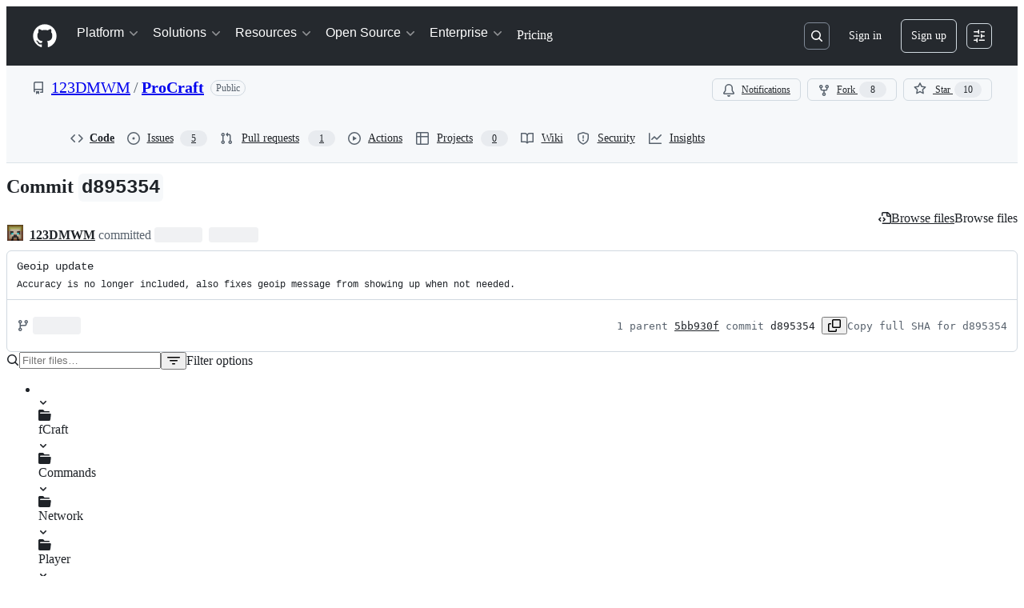

--- FILE ---
content_type: application/javascript
request_url: https://github.githubassets.com/assets/commits-b0c2069122ed.js
body_size: 146466
content:
"use strict";(globalThis.webpackChunk_github_ui_github_ui=globalThis.webpackChunk_github_ui_github_ui||[]).push([[3201,6315,9389,16902,22225,28773,28970,31146,33671,37415,38074,42967,45338,48727,50531,57293,57431,58281,60229,64492,65404,72560,73369,73560,73575,76413,76512,76949,83846,85243,90920,91472,95721],{1117:(e,t,n)=>{n.d(t,{N:()=>ed,$:()=>em});var i=n(74848),r=n(96540),a=n(68273),l=n(16522),s=n(96760),o=n(78314),c=n(35898),d=n(71315),m=n(38621),u=n(72511),h=n(21373),f=n(57478),p=n(34164),g=n(21935),x=n(83878);let y="Comment-module__commit-discussion-comments--GlkCu",b="Comment-module__discussion-comments-rose--JwtpK";var j=n(24967),v=n(81945);let C=(0,a.kw)()?()=>{let e,t=(0,l.c)(1);return t[0]===Symbol.for("react.memo_cache_sentinel")?(e=(0,i.jsx)("div",{className:"d-flex gap-2",children:(0,i.jsx)("div",{className:"flex-1 border overflow-x-auto rounded-2 borderColor-muted color-shadow-small",children:(0,i.jsxs)("div",{className:"d-flex flex-column gap-2 m-3",children:[(0,i.jsxs)("div",{className:"d-flex flex-items-center gap-2",children:[(0,i.jsx)(v.O,{variant:"elliptical",height:"xl",width:"xl"}),(0,i.jsx)(v.O,{variant:"rounded",height:"sm",width:"150px"})]}),[void 0,void 0].map(w),(0,i.jsx)(j.e,{})]})})}),t[0]=e):e=t[0],e}:()=>(0,i.jsx)("div",{className:"d-flex gap-2",children:(0,i.jsx)("div",{className:"flex-1 border overflow-x-auto rounded-2 borderColor-muted color-shadow-small",children:(0,i.jsxs)("div",{className:"d-flex flex-column gap-2 m-3",children:[(0,i.jsxs)("div",{className:"d-flex flex-items-center gap-2",children:[(0,i.jsx)(v.O,{variant:"elliptical",height:"xl",width:"xl"}),(0,i.jsx)(v.O,{variant:"rounded",height:"sm",width:"150px"})]}),[void 0,void 0].map((e,t)=>(0,i.jsx)(v.O,{variant:"rounded",height:"sm",width:"random"},t)),(0,i.jsx)(j.e,{})]})})});try{C.displayName||(C.displayName="CommentLoading")}catch{}function w(e,t){return(0,i.jsx)(v.O,{variant:"rounded",height:"sm",width:"random"},t)}var N=n(26156),k=n(18559),S=n(23656),_=n(21086),L=n(38829),E=n(26076),I=n(19805),D=n(30617),R=n(49245),T=n(68534),A=n(42118),F=n(81034);let $=({ref:e=null,initialMarkdown:t,onCancel:n,onSave:a,referenceId:l,buttonText:s,commentContent:o})=>{let[c,d]=(0,r.useState)(!1),m=(0,r.useRef)(null),u=(0,r.useRef)(void 0),{commentBoxSubject:h}=(0,D.X)(),f=(0,r.useCallback)(()=>{},[]),{markdownBody:p,resetMarkdownBody:g,markdownValidationResult:x,handleMarkdownBodyChanged:y}=(0,F.x)({commentBoxRef:m,markdownComposerRef:e,onChange:f,onCancel:()=>{},referenceId:l,insidePortal:!1});(0,r.useEffect)(()=>{t&&!p&&y(t)},[t]),(0,r.useEffect)(()=>{if(o&&u.current!==o){y(o),u.current=o;let e=window.setTimeout(()=>{m.current&&(m.current?.scrollIntoView(),m.current?.focus())},0);return()=>{window.clearTimeout(e)}}},[o]),(0,r.useLayoutEffect)(()=>{if(m&&m.current){let e=window.setTimeout(()=>{m.current?.focus()},0);return()=>{window.clearTimeout(e)}}},[m]);let b=async()=>{d(!0),await a(p,g),d(!1)};return(0,i.jsx)(A.hF,{ref:m,validationResult:x,disabled:c,onChange:e=>{y(e)},onCancel:()=>{y(""),n?.()},onSave:b,saveButtonText:s,saveButtonTrailingIcon:!1,value:p,teamHovercardsEnabled:!0,fileUploadsEnabled:!0,subject:h})};$.displayName="CommitCommentEditor";let O=(0,a.kw)()?function(e){let t,n,a=(0,l.c)(10),{comment:s,commitOid:o,onCancel:c,onUpdate:d}=e,{editComment:m}=(0,D.X)(),u=(0,r.useRef)(null);a[0]!==s||a[1]!==m||a[2]!==d?(t=async e=>{let t=await m(e,s);t.updatedFields&&d({...s,...t.updatedFields})},a[0]=s,a[1]=m,a[2]=d,a[3]=t):t=a[3];let h=t,f=`${o}-${s.id}`;return a[4]!==s.body||a[5]!==o||a[6]!==c||a[7]!==h||a[8]!==f?(n=(0,i.jsx)($,{commitOid:o,initialMarkdown:s.body,ref:u,onSave:h,onCancel:c,referenceId:f,buttonText:"Update comment"}),a[4]=s.body,a[5]=o,a[6]=c,a[7]=h,a[8]=f,a[9]=n):n=a[9],n}:function({comment:e,commitOid:t,onCancel:n,onUpdate:a}){let{editComment:l}=(0,D.X)(),s=(0,r.useRef)(null),o=async t=>{let n=await l(t,e);n.updatedFields&&a({...e,...n.updatedFields})};return(0,i.jsx)($,{commitOid:t,initialMarkdown:e.body,ref:s,onSave:o,onCancel:n,referenceId:`${t}-${e.id}`,buttonText:"Update comment"})};try{O.displayName||(O.displayName="UpdateCommitComment")}catch{}let M=(0,a.kw)()?function(e){let t,n,r=(0,l.c)(17),{comments:a,commit:s,locked:o,deleteComment:c,updateComment:d,setNewCommentContent:m,repoOwnerGlobalRelayId:u}=e;if(0===a.length)return null;if(r[0]!==a||r[1]!==s||r[2]!==c||r[3]!==o||r[4]!==u||r[5]!==m||r[6]!==d){let e;r[8]!==s||r[9]!==c||r[10]!==o||r[11]!==u||r[12]!==m||r[13]!==d?(e=e=>(0,i.jsx)(P,{comment:e,commit:s,locked:o,deleteComment:c,updateComment:d,setNewCommentContent:m,repoOwnerGlobalRelayId:u},e.id),r[8]=s,r[9]=c,r[10]=o,r[11]=u,r[12]=m,r[13]=d,r[14]=e):e=r[14],t=a.map(e),r[0]=a,r[1]=s,r[2]=c,r[3]=o,r[4]=u,r[5]=m,r[6]=d,r[7]=t}else t=r[7];return r[15]!==t?(n=(0,i.jsx)("div",{className:"d-flex flex-column gap-3",children:t}),r[15]=t,r[16]=n):n=r[16],n}:function({comments:e,commit:t,locked:n,deleteComment:r,updateComment:a,setNewCommentContent:l,repoOwnerGlobalRelayId:s}){return 0===e.length?null:(0,i.jsx)("div",{className:"d-flex flex-column gap-3",children:e.map(e=>(0,i.jsx)(P,{comment:e,commit:t,locked:n,deleteComment:r,updateComment:a,setNewCommentContent:l,repoOwnerGlobalRelayId:s},e.id))})},P=(0,a.kw)()?function(e){let t,n,a,s,c,d,m,u,h,f,p,g=(0,l.c)(46),{comment:x,commit:y,locked:b,deleteComment:v,updateComment:C,setNewCommentContent:w,repoOwnerGlobalRelayId:N}=e,k=(0,o.t)(),[S,_]=(0,r.useState)(!1),[L,A]=(0,r.useState)(x.isHidden),F=(0,r.useRef)(null),{deleteComment:$,hideComment:M,unhideComment:P}=(0,D.X)();g[0]!==x.id||g[1]!==$||g[2]!==v?(t=async()=>{let e=await $(x.id.toString());"canceled"===e||"error"!==e&&"success"===e&&v(x.id)},g[0]=x.id,g[1]=$,g[2]=v,g[3]=t):t=g[3];let z=t;g[4]!==C?(n=e=>{C(e),_(!1)},g[4]=C,g[5]=n):n=g[5];let K=n;g[6]!==x||g[7]!==M||g[8]!==C?(a=async e=>{let t=await M(x.id.toString(),e);"error"!==t&&"success"===t&&(C({...x,isHidden:!0,minimizedReason:e}),A(!0))},g[6]=x,g[7]=M,g[8]=C,g[9]=a):a=g[9];let G=a;g[10]!==x||g[11]!==P||g[12]!==C?(s=async()=>{let e=await P(x.id.toString());"error"!==e&&"success"===e&&(C({...x,isHidden:!1,minimizedReason:null}),A(!1))},g[10]=x,g[11]=P,g[12]=C,g[13]=s):s=g[13];let W=s,q=y.authors.length>0?y.authors[0]?.login:"";g[14]!==x||g[15]!==y||g[16]!==k||g[17]!==N?(c=(0,R.p)(x,y,k,N),g[14]=x,g[15]=y,g[16]=k,g[17]=N,g[18]=c):c=g[18],g[19]!==y.oid?(d=(0,T.F)(y.oid),g[19]=y.oid,g[20]=d):d=g[20],g[21]!==c||g[22]!==d?(m={...c,referenceText:d},g[21]=c,g[22]=d,g[23]=m):m=g[23];let X=m;g[24]===Symbol.for("react.memo_cache_sentinel")?(u=()=>{_(!0)},g[24]=u):u=g[24];let Q=x.viewerCanReadUserContentEdits&&!!x.lastUserContentEdit;return g[25]!==x||g[26]!==q||g[27]!==L||g[28]!==z||g[29]!==G||g[30]!==W||g[31]!==w||g[32]!==Q||g[33]!==X?(h=(0,i.jsx)(V,{comment:X,commentAuthorLogin:x.author.login,commentSubjectAuthorLogin:q,commentSubjectType:"commit",avatarUrl:x.author.avatarUrl,isMinimized:L,editComment:u,onReplySelect:w,onMinimize:A,navigate:H,hideComment:G,unhideComment:W,deleteComment:z,commentRef:F,showEditHistory:Q,commitComment:x}),g[25]=x,g[26]=q,g[27]=L,g[28]=z,g[29]=G,g[30]=W,g[31]=w,g[32]=Q,g[33]=X,g[34]=h):h=g[34],g[35]!==x||g[36]!==y.oid||g[37]!==S||g[38]!==L||g[39]!==b||g[40]!==K?(f=L?null:S?(0,i.jsx)("div",{className:"m-2",children:(0,i.jsx)(O,{comment:x,commitOid:y.oid,onUpdate:K,onCancel:()=>_(!1)})}):(0,i.jsxs)("div",{className:"d-flex flex-column m-3 gap-3",style:{gap:"12px"},children:[(0,i.jsx)("div",{className:"markdown-body","data-turbolinks":"false",children:(0,i.jsx)(E.G,{disabled:!1,verifiedHTML:x.htmlBody,markdownValue:x.body,onChange:U,onLinkClick:B,teamHovercardsEnabled:!0})}),(0,i.jsx)(r.Suspense,{fallback:(0,i.jsx)(j.e,{}),children:(0,i.jsx)(I.ReactionViewerRelayQueryComponent,{id:x.relayId,subjectLocked:b})})]}),g[35]=x,g[36]=y.oid,g[37]=S,g[38]=L,g[39]=b,g[40]=K,g[41]=f):f=g[41],g[42]!==x.urlFragment||g[43]!==h||g[44]!==f?(p=(0,i.jsxs)("div",{className:"border rounded-2",ref:F,id:x.urlFragment,tabIndex:-1,children:[h,f]}),g[42]=x.urlFragment,g[43]=h,g[44]=f,g[45]=p):p=g[45],p}:function({comment:e,commit:t,locked:n,deleteComment:a,updateComment:l,setNewCommentContent:s,repoOwnerGlobalRelayId:c}){let d=(0,o.t)(),[m,u]=(0,r.useState)(!1),[h,f]=(0,r.useState)(e.isHidden),p=(0,r.useRef)(null),{deleteComment:g,hideComment:x,unhideComment:y}=(0,D.X)(),b=async()=>{let t=await g(e.id.toString());"canceled"===t||"error"!==t&&"success"===t&&a(e.id)},v=async t=>{let n=await x(e.id.toString(),t);"error"!==n&&"success"===n&&(l({...e,isHidden:!0,minimizedReason:t}),f(!0))},C=async()=>{let t=await y(e.id.toString());"error"!==t&&"success"===t&&(l({...e,isHidden:!1,minimizedReason:null}),f(!1))},w=t.authors.length>0?t.authors[0]?.login:"",N={...(0,R.p)(e,t,d,c),referenceText:(0,T.F)(t.oid)};return(0,i.jsxs)("div",{className:"border rounded-2",ref:p,id:e.urlFragment,tabIndex:-1,children:[(0,i.jsx)(V,{comment:N,commentAuthorLogin:e.author.login,commentSubjectAuthorLogin:w,commentSubjectType:"commit",avatarUrl:e.author.avatarUrl,isMinimized:h,editComment:()=>{u(!0)},onReplySelect:s,onMinimize:f,navigate:()=>{},hideComment:v,unhideComment:C,deleteComment:b,commentRef:p,showEditHistory:e.viewerCanReadUserContentEdits&&!!e.lastUserContentEdit,commitComment:e}),h?null:m?(0,i.jsx)("div",{className:"m-2",children:(0,i.jsx)(O,{comment:e,commitOid:t.oid,onUpdate:e=>{l(e),u(!1)},onCancel:()=>u(!1)})}):(0,i.jsxs)("div",{className:"d-flex flex-column m-3 gap-3",style:{gap:"12px"},children:[(0,i.jsx)("div",{className:"markdown-body","data-turbolinks":"false",children:(0,i.jsx)(E.G,{disabled:!1,verifiedHTML:e.htmlBody,markdownValue:e.body,onChange:()=>{},onLinkClick:()=>{},teamHovercardsEnabled:!0})}),(0,i.jsx)(r.Suspense,{fallback:(0,i.jsx)(j.e,{}),children:(0,i.jsx)(I.ReactionViewerRelayQueryComponent,{id:e.relayId,subjectLocked:n})})]})]})};function B(){}function U(){}function H(){}let V=(0,a.kw)()?function(e){let t,n,a,s,o,c,d=(0,l.c)(15);d[0]!==e?({hideActions:t,...n}=e,d[0]=e,d[1]=t,d[2]=n):(t=d[1],n=d[2]);let m=n.commitComment;if(n.showEditHistory){let e,t;d[3]!==m.relayId?(e=(0,i.jsx)(r.Suspense,{fallback:null,children:(0,i.jsx)(G,{id:m.relayId})}),d[3]=m.relayId,d[4]=e):e=d[4],o=e,d[5]!==n.comment.id?(t=(0,i.jsx)(W,{id:n.comment.id}),d[5]=n.comment.id,d[6]=t):t=d[6],c=t}return d[7]!==t||d[8]!==n?(a=t?void 0:(0,i.jsx)(k.p,{onSuccessfulBlock:z,...n}),d[7]=t,d[8]=n,d[9]=a):a=d[9],d[10]!==o||d[11]!==c||d[12]!==n||d[13]!==a?(s=(0,i.jsx)(N.v,{lastEditedByMessage:c,editHistoryComponent:o,forceInlineAvatar:!0,...n,actions:a}),d[10]=o,d[11]=c,d[12]=n,d[13]=a,d[14]=s):s=d[14],s}:function({hideActions:e,...t}){let n,a,l=t.commitComment;return t.showEditHistory&&(n=(0,i.jsx)(r.Suspense,{fallback:null,children:(0,i.jsx)(G,{id:l.relayId})}),a=(0,i.jsx)(W,{id:t.comment.id})),(0,i.jsx)(N.v,{lastEditedByMessage:a,editHistoryComponent:n,forceInlineAvatar:!0,...t,actions:e?void 0:(0,i.jsx)(k.p,{onSuccessfulBlock:()=>{setTimeout(()=>d.cg?.location.reload(),800)},...t})})};function z(){setTimeout(K,800)}function K(){return d.cg?.location.reload()}let G=(0,a.kw)()?function(e){let t,n,r=(0,l.c)(4),{id:a}=e;r[0]!==a?(t={id:a},r[0]=a,r[1]=t):t=r[1];let s=(0,L.f)(t);return r[2]!==s?(n=s?(0,i.jsx)(S.W,{editHistory:s}):null,r[2]=s,r[3]=n):n=r[3],n}:function({id:e}){let t=(0,L.f)({id:e});return t?(0,i.jsx)(S.W,{editHistory:t}):null},W=(0,a.kw)()?function(e){let t,n,r=(0,l.c)(4),{id:a}=e;r[0]!==a?(t={id:a},r[0]=a,r[1]=t):t=r[1];let s=(0,L.f)(t);return r[2]!==s?(n=s?(0,i.jsx)(_._,{editInformation:s}):null,r[2]=s,r[3]=n):n=r[3],n}:function({id:e}){let t=(0,L.f)({id:e});return t?(0,i.jsx)(_._,{editInformation:t}):null};try{M.displayName||(M.displayName="ExistingCommitComments")}catch{}try{P.displayName||(P.displayName="ExistingCommitComment")}catch{}try{V.displayName||(V.displayName="CommitCommentHeader")}catch{}try{G.displayName||(G.displayName="CommitCommentHeaderEditHistory")}catch{}try{W.displayName||(W.displayName="CommitCommentHeaderLastEditedBy")}catch{}var q=n(25407),X=n(79634),Q=n(96379),J=n(57387);let Y=(0,a.kw)()?function(e){let t,n,a,s,c,d,m,h,f,p,g=(0,l.c)(33),{commitOid:x,locked:y,onClose:b}=e,j=(0,o.t)(),{helpUrl:v}=(0,X.X)(),[C,w]=(0,r.useState)(!1),N=y?"Unlock":"Lock",k=y?"lock":"unlock";g[0]!==x||g[1]!==b||g[2]!==j?(t=async()=>{(await (0,Q.DI)(`${(0,q.$Qz)({owner:j.ownerLogin,repo:j.name,commitish:x})}/lock`,{method:"PUT",headers:{Accept:"application/json"}})).ok?b(!0):w(!0)},g[0]=x,g[1]=b,g[2]=j,g[3]=t):t=g[3];let S=t;g[4]!==x||g[5]!==b||g[6]!==j?(n=async()=>{(await (0,Q.lS)(`${(0,q.$Qz)({owner:j.ownerLogin,repo:j.name,commitish:x})}/unlock`,{method:"PUT",headers:{Accept:"application/json"}})).ok?b(!1):w(!0)},g[4]=x,g[5]=b,g[6]=j,g[7]=n):n=g[7];let _=n;g[8]!==b?(a=()=>b(),g[8]=b,g[9]=a):a=g[9];let L=`${N} conversation on this commit`,E=`${N} conversation`;g[10]===Symbol.for("react.memo_cache_sentinel")?(s={width:"100%"},g[10]=s):s=g[10];let I=y?_:S;return g[11]!==E||g[12]!==I?(c=[{content:E,buttonType:"danger",style:s,onClick:I}],g[11]=E,g[12]=I,g[13]=c):c=g[13],g[14]!==N||g[15]!==C?(d=C&&(0,i.jsxs)(u.A,{className:"mb-2",variant:"danger",children:["There was an error ",N.toLocaleLowerCase(),"ing this conversation. Please try again."]}),g[14]=N,g[15]=C,g[16]=d):d=g[16],g[17]!==N?(m=(0,i.jsxs)("p",{children:[N,"ing the conversation means:"]}),g[17]=N,g[18]=m):m=g[18],g[19]!==v||g[20]!==y||g[21]!==j?(h=(0,i.jsx)("ul",{className:"ml-4",children:y?(0,i.jsxs)("li",{children:[(0,i.jsx)("strong",{children:"Everyone"})," will be able to comment on this commit once more."]}):(0,i.jsxs)(i.Fragment,{children:[(0,i.jsxs)("li",{children:["Other users ",(0,i.jsx)("strong",{children:"can\u2019t add new comments"})," to this commit."]}),j.isOrgOwned?(0,i.jsxs)("li",{children:["You and other members of teams with"," ",(0,i.jsx)("a",{href:`${v}/get-started/learning-about-github/access-permissions-on-github`,children:"write access"})," ","to this repository ",(0,i.jsx)("strong",{children:"can still leave comments"})," that others can see."]}):(0,i.jsxs)("li",{children:["You and other collaborators"," ",(0,i.jsx)("a",{href:`${v}/get-started/learning-about-github/access-permissions-on-github`,children:"with access"})," to this repository ",(0,i.jsx)("strong",{children:"can still leave comments"})," that others can see."]})]})}),g[19]=v,g[20]=y,g[21]=j,g[22]=h):h=g[22],g[23]!==k?(f=(0,i.jsxs)("p",{className:"mb-0 mt-2",children:["You can always ",k," this commit again in the future."]}),g[23]=k,g[24]=f):f=g[24],g[25]!==m||g[26]!==h||g[27]!==f||g[28]!==a||g[29]!==L||g[30]!==c||g[31]!==d?(p=(0,i.jsxs)(J.l,{onClose:a,width:"large",title:L,footerButtons:c,children:[d,m,h,f]}),g[25]=m,g[26]=h,g[27]=f,g[28]=a,g[29]=L,g[30]=c,g[31]=d,g[32]=p):p=g[32],p}:function({commitOid:e,locked:t,onClose:n}){let a=(0,o.t)(),{helpUrl:l}=(0,X.X)(),[s,c]=(0,r.useState)(!1),d=t?"Unlock":"Lock",m=async()=>{(await (0,Q.DI)(`${(0,q.$Qz)({owner:a.ownerLogin,repo:a.name,commitish:e})}/lock`,{method:"PUT",headers:{Accept:"application/json"}})).ok?n(!0):c(!0)},h=async()=>{(await (0,Q.lS)(`${(0,q.$Qz)({owner:a.ownerLogin,repo:a.name,commitish:e})}/unlock`,{method:"PUT",headers:{Accept:"application/json"}})).ok?n(!1):c(!0)};return(0,i.jsxs)(J.l,{onClose:()=>n(),width:"large",title:`${d} conversation on this commit`,footerButtons:[{content:`${d} conversation`,buttonType:"danger",style:{width:"100%"},onClick:t?h:m}],children:[s&&(0,i.jsxs)(u.A,{className:"mb-2",variant:"danger",children:["There was an error ",d.toLocaleLowerCase(),"ing this conversation. Please try again."]}),(0,i.jsxs)("p",{children:[d,"ing the conversation means:"]}),(0,i.jsx)("ul",{className:"ml-4",children:t?(0,i.jsxs)("li",{children:[(0,i.jsx)("strong",{children:"Everyone"})," will be able to comment on this commit once more."]}):(0,i.jsxs)(i.Fragment,{children:[(0,i.jsxs)("li",{children:["Other users ",(0,i.jsx)("strong",{children:"can\u2019t add new comments"})," to this commit."]}),a.isOrgOwned?(0,i.jsxs)("li",{children:["You and other members of teams with"," ",(0,i.jsx)("a",{href:`${l}/get-started/learning-about-github/access-permissions-on-github`,children:"write access"})," ","to this repository ",(0,i.jsx)("strong",{children:"can still leave comments"})," that others can see."]}):(0,i.jsxs)("li",{children:["You and other collaborators"," ",(0,i.jsx)("a",{href:`${l}/get-started/learning-about-github/access-permissions-on-github`,children:"with access"})," to this repository ",(0,i.jsx)("strong",{children:"can still leave comments"})," that others can see."]})]})}),(0,i.jsxs)("p",{className:"mb-0 mt-2",children:["You can always ",t?"lock":"unlock"," this commit again in the future."]})]})};try{Y.displayName||(Y.displayName="LockConversationDialog")}catch{}var Z=n(21067),ee=n(60912),et=n(61423),en=n(11738),ei=n(81156),er=n(77430);let ea=(0,a.kw)()?function(e){let t,n,a,s,o,c=(0,l.c)(16),{commitOid:u,onAddComment:h,onExpandCommentEditor:f,newCommentContent:p,canComment:g,locked:x,repoArchived:y,avatarURL:b}=e;c[0]===Symbol.for("react.memo_cache_sentinel")?(t=(0,Z.M3)(),c[0]=t):t=c[0];let j=t,{addComment:v}=(0,D.X)(),C=(0,r.useRef)(null);c[1]!==v||c[2]!==h?(n=async(e,t)=>{let n=await v(e);n.comment&&(h(n.comment),t())},c[1]=v,c[2]=h,c[3]=n):n=c[3];let w=n;c[4]===Symbol.for("react.memo_cache_sentinel")?(a=j?void 0:(0,i.jsx)(es,{redirectUrl:d.fV?.href}),c[4]=a):a=c[4],c[5]!==x||c[6]!==y?(s=(0,et.i)(y,x,a,"commit"),c[5]=x,c[6]=y,c[7]=s):s=c[7];let N=s;return c[8]!==b||c[9]!==g||c[10]!==u||c[11]!==p||c[12]!==f||c[13]!==w||c[14]!==N?(o=(0,i.jsx)("div",{className:"d-flex flex-column gap-2 pt-3",children:g?(0,i.jsx)(el,{commitOid:u,commentEditor:C,onExpandEditor:f,onSave:w,newCommentContent:p,avatarURL:b||ei.t.ghostUser.avatarUrl}):(0,i.jsx)(ee.P,{icon:m.LockIcon,reason:N})}),c[8]=b,c[9]=g,c[10]=u,c[11]=p,c[12]=f,c[13]=w,c[14]=N,c[15]=o):o=c[15],o}:function({commitOid:e,onAddComment:t,onExpandCommentEditor:n,newCommentContent:a,canComment:l,locked:s,repoArchived:o,avatarURL:c}){let u=(0,Z.M3)(),{addComment:h}=(0,D.X)(),f=(0,r.useRef)(null),p=async(e,n)=>{let i=await h(e);i.comment&&(t(i.comment),n())},g=(0,et.i)(o,s,u?void 0:(0,i.jsx)(es,{redirectUrl:d.fV?.href}),"commit");return(0,i.jsx)("div",{className:"d-flex flex-column gap-2 pt-3",children:l?(0,i.jsx)(el,{commitOid:e,commentEditor:f,onExpandEditor:n,onSave:p,newCommentContent:a,avatarURL:c||ei.t.ghostUser.avatarUrl}):(0,i.jsx)(ee.P,{icon:m.LockIcon,reason:g})})};function el(e){let[t,n]=(0,r.useState)(()=>void 0!==e.newCommentContent),[a,l]=(0,r.useState)(e.newCommentContent);t||void 0===e.newCommentContent||a===e.newCommentContent||(n(!0),l(e.newCommentContent));let o="Comment";return t?(0,i.jsx)("div",{id:s.Bq.issueCommentComposer,children:(0,i.jsx)($,{commitOid:e.commitOid,ref:e.commentEditor,onSave:e.onSave,referenceId:`new-discussion-comment-${e.commitOid}`,commentContent:e.newCommentContent,initialMarkdown:e.newCommentContent,buttonText:o,onCancel:()=>{n(!1)}})}):(0,i.jsxs)("div",{id:s.Bq.issueCommentComposer,className:"d-flex flex-items-center border rounded-2 p-2 gap-2 color-bg-subtle",children:[(0,i.jsx)(er.r,{src:e.avatarURL,size:20}),(0,i.jsx)(en.z,{onClick:()=>{n(!0),e.onExpandEditor?.()},children:o})]})}let es=(0,a.kw)()?function(e){let t,n=(0,l.c)(2),{redirectUrl:r}=e,a=r?`/login?return_to=${r}`:"/login";return n[0]!==a?(t=(0,i.jsxs)("span",{children:["Please ",(0,i.jsx)("a",{href:a,children:"sign in"})," to comment."]}),n[0]=a,n[1]=t):t=n[1],t}:function({redirectUrl:e}){return(0,i.jsxs)("span",{children:["Please ",(0,i.jsx)("a",{href:e?`/login?return_to=${e}`:"/login",children:"sign in"})," to comment."]})};try{ea.displayName||(ea.displayName="NewCommitComment")}catch{}try{el.displayName||(el.displayName="CompactEditor")}catch{}try{es.displayName||(es.displayName="LoggedOutMessage")}catch{}var eo=n(10925);let ec=(0,a.kw)()?e=>{let t,n,a,s,c,d=(0,l.c)(15),{ref:u,commitOid:f,subscribed:p}=e,[g,x]=(0,r.useState)(p),[y,b]=(0,r.useState)(!1),j=(0,o.t)(),v=(0,eo.H)("/notifications/thread","post");t=y?`You're now ${g?"subscribed":"unsubscribed"} to this thread.`:g?"You're receiving notifications because you're subscribed to this thread.":"You're not receiving notifications from this thread.",d[0]!==f||d[1]!==j.id||d[2]!==g||d[3]!==v?(n=async()=>{let e=new FormData;e.append("repository_id",j.id.toString()),e.append("thread_id",f),e.append("thread_class","Commit"),e.append("id",g?"unsubscribe":"subscribe"),e.append("authenticity_token",v??""),(await (0,Q.DI)("/notifications/thread",{method:"POST",body:e})).ok&&(x(!g),b(!0))},d[0]=f,d[1]=j.id,d[2]=g,d[3]=v,d[4]=n):n=d[4];let C=n,w=g?m.BellSlashIcon:m.BellIcon,N=g?"Unsubscribe":"Subscribe";return d[5]!==w||d[6]!==N||d[7]!==C?(a=(0,i.jsx)(h.Q,{onClick:C,size:"small",leadingVisual:w,children:N}),d[5]=w,d[6]=N,d[7]=C,d[8]=a):a=d[8],d[9]!==t?(s=(0,i.jsx)("p",{role:"status",className:"f6 fgColor-muted mb-0",children:t}),d[9]=t,d[10]=s):s=d[10],d[11]!==u||d[12]!==a||d[13]!==s?(c=(0,i.jsxs)("div",{className:"d-flex flex-items-center border rounded-2 p-2 gap-2",ref:u,children:[a,s]}),d[11]=u,d[12]=a,d[13]=s,d[14]=c):c=d[14],c}:({ref:e,commitOid:t,subscribed:n})=>{let a,[l,s]=(0,r.useState)(n),[c,d]=(0,r.useState)(!1),u=(0,o.t)(),f=(0,eo.H)("/notifications/thread","post");a=c?`You're now ${l?"subscribed":"unsubscribed"} to this thread.`:l?"You're receiving notifications because you're subscribed to this thread.":"You're not receiving notifications from this thread.";let p=async()=>{let e=new FormData;e.append("repository_id",u.id.toString()),e.append("thread_id",t),e.append("thread_class","Commit"),e.append("id",l?"unsubscribe":"subscribe"),e.append("authenticity_token",f??""),(await (0,Q.DI)("/notifications/thread",{method:"POST",body:e})).ok&&(s(!l),d(!0))};return(0,i.jsxs)("div",{className:"d-flex flex-items-center border rounded-2 p-2 gap-2",ref:e,children:[(0,i.jsx)(h.Q,{onClick:p,size:"small",leadingVisual:l?m.BellSlashIcon:m.BellIcon,children:l?"Unsubscribe":"Subscribe"}),(0,i.jsx)("p",{role:"status",className:"f6 fgColor-muted mb-0",children:a})]})};ec.displayName="NotificationsFooter";let ed="comments",em=(0,a.kw)()?function(e){let t,n,a=(0,l.c)(3);return a[0]===Symbol.for("react.memo_cache_sentinel")?(t=(0,p.$)("d-flex flex-column gap-2 pt-3",s.mU.commentsContainer,y),a[0]=t):t=a[0],a[1]!==e?(n=(0,i.jsx)("div",{className:t,id:ed,children:(0,r.createElement)(eu,{...e,key:e.commit.oid})}),a[1]=e,a[2]=n):n=a[2],n}:function(e){return(0,i.jsx)("div",{className:(0,p.$)("d-flex flex-column gap-2 pt-3",s.mU.commentsContainer,y),id:ed,children:(0,r.createElement)(eu,{...e,key:e.commit.oid})})},eu=(0,a.kw)()?function(e){let t,n,a,s,m,f,p,y,b,j,v,w,N=(0,l.c)(49),{commit:k,commentInfo:S,repoOwnerGlobalRelayId:_}=e,L=(0,o.t)(),E=(0,c.i)(),{retry:I,loadMore:D,canLoadMore:R,addComment:T,deleteComment:A,updateComment:F,count:$,comments:O,subscribed:P,providerState:B}=(0,g.y)(),[U,H]=(0,r.useState)(void 0),[V,z]=(0,r.useState)(S.locked);N[0]!==k.oid||N[1]!==L.id?(t=(0,x.N)(k.oid,L.id),N[0]=k.oid,N[1]=L.id,N[2]=t):t=N[2];let K=t,G=(0,r.useRef)(null);N[3]!==O?(n=()=>{if(d.cg?.location.hash){let e=d.cg.location.hash.slice(1);if(O.find(t=>t.urlFragment===e)){let t=document.getElementById(e);t&&(t.scrollIntoView(),t.focus())}}},a=[O],N[3]=O,N[4]=n,N[5]=a):(n=N[4],a=N[5]),(0,r.useEffect)(n,a),N[6]===Symbol.for("react.memo_cache_sentinel")?(s=()=>{setTimeout(()=>G.current?.scrollIntoView({behavior:"smooth",block:"nearest"}),0)},N[6]=s):s=N[6];let W=s;return N[7]!==$||N[8]!==S.canLock||N[9]!==k.oid||N[10]!==V?(m=(0,i.jsx)(ef,{commitOid:k.oid,commentCount:$,canLock:S.canLock,locked:V,setLocked:z}),N[7]=$,N[8]=S.canLock,N[9]=k.oid,N[10]=V,N[11]=m):m=N[11],N[12]!==B?(f="loading"===B&&(0,i.jsx)(C,{}),N[12]=B,N[13]=f):f=N[13],N[14]!==B||N[15]!==I?(p="error"===B&&(0,i.jsxs)(u.A,{className:"d-flex flex-justify-between flex-items-center",variant:"danger",children:[(0,i.jsx)("span",{children:"Failed to load comments."}),(0,i.jsx)(h.Q,{onClick:()=>I(),children:"Retry"})]}),N[14]=B,N[15]=I,N[16]=p):p=N[16],N[17]!==R||N[18]!==D||N[19]!==B?(y="loaded"===B&&R&&(0,i.jsx)(h.Q,{className:"width-full",onClick:()=>D(),children:"Load more comments"}),N[17]=R,N[18]=D,N[19]=B,N[20]=y):y=N[20],N[21]!==O||N[22]!==k||N[23]!==A||N[24]!==V||N[25]!==_||N[26]!==F?(b=(0,i.jsx)(M,{comments:O,commit:k,locked:V,repoOwnerGlobalRelayId:_,deleteComment:A,updateComment:F,setNewCommentContent:H}),N[21]=O,N[22]=k,N[23]=A,N[24]=V,N[25]=_,N[26]=F,N[27]=b):b=N[27],N[28]!==K?(j=K?(0,i.jsx)("div",{className:"text-center",children:[...Array(38)].map(eh)}):null,N[28]=K,N[29]=j):j=N[29],N[30]!==T||N[31]!==S.canComment||N[32]!==S.repoArchived||N[33]!==O||N[34]!==k.oid||N[35]!==E||N[36]!==V||N[37]!==U||N[38]!==B||N[39]!==P?(v="loaded"===B||0!==O.length?(0,i.jsxs)(i.Fragment,{children:[(0,i.jsx)(ea,{commitOid:k.oid,onAddComment:T,onExpandCommentEditor:W,newCommentContent:U,canComment:S.canComment,locked:V,repoArchived:S.repoArchived,avatarURL:E?.avatarURL}),E?(0,i.jsx)(ec,{ref:G,commitOid:k.oid,subscribed:P??!1}):null]}):null,N[30]=T,N[31]=S.canComment,N[32]=S.repoArchived,N[33]=O,N[34]=k.oid,N[35]=E,N[36]=V,N[37]=U,N[38]=B,N[39]=P,N[40]=v):v=N[40],N[41]!==j||N[42]!==v||N[43]!==m||N[44]!==f||N[45]!==p||N[46]!==y||N[47]!==b?(w=(0,i.jsxs)(i.Fragment,{children:[m,f,p,y,b,j,v]}),N[41]=j,N[42]=v,N[43]=m,N[44]=f,N[45]=p,N[46]=y,N[47]=b,N[48]=w):w=N[48],w}:function({commit:e,commentInfo:t,repoOwnerGlobalRelayId:n}){let a=(0,o.t)(),l=(0,c.i)(),{retry:s,loadMore:m,canLoadMore:f,addComment:p,deleteComment:y,updateComment:j,count:v,comments:w,subscribed:N,providerState:k}=(0,g.y)(),[S,_]=(0,r.useState)(void 0),[L,E]=(0,r.useState)(t.locked),I=(0,r.useMemo)(()=>(0,x.N)(e.oid,a.id),[e.oid,a.id]),D=(0,r.useRef)(null);(0,r.useEffect)(()=>{if(d.cg?.location.hash){let e=d.cg.location.hash.slice(1);if(w.find(t=>t.urlFragment===e)){let t=document.getElementById(e);t&&(t.scrollIntoView(),t.focus())}}},[w]);let R=(0,r.useCallback)(()=>{setTimeout(()=>D.current?.scrollIntoView({behavior:"smooth",block:"nearest"}),0)},[]);return(0,i.jsxs)(i.Fragment,{children:[(0,i.jsx)(ef,{commitOid:e.oid,commentCount:v,canLock:t.canLock,locked:L,setLocked:E}),"loading"===k&&(0,i.jsx)(C,{}),"error"===k&&(0,i.jsxs)(u.A,{className:"d-flex flex-justify-between flex-items-center",variant:"danger",children:[(0,i.jsx)("span",{children:"Failed to load comments."}),(0,i.jsx)(h.Q,{onClick:()=>s(),children:"Retry"})]}),"loaded"===k&&f&&(0,i.jsx)(h.Q,{className:"width-full",onClick:()=>m(),children:"Load more comments"}),(0,i.jsx)(M,{comments:w,commit:e,locked:L,repoOwnerGlobalRelayId:n,deleteComment:y,updateComment:j,setNewCommentContent:_}),I?(0,i.jsx)("div",{className:"text-center",children:[...Array(38)].map((e,t)=>(0,i.jsx)("img",{alt:"rose",src:"/images/icons/emoji/rose.png",className:b},`rose-${t}`))}):null,"loaded"===k||0!==w.length?(0,i.jsxs)(i.Fragment,{children:[(0,i.jsx)(ea,{commitOid:e.oid,onAddComment:p,onExpandCommentEditor:R,newCommentContent:S,canComment:t.canComment,locked:L,repoArchived:t.repoArchived,avatarURL:l?.avatarURL}),l?(0,i.jsx)(ec,{ref:D,commitOid:e.oid,subscribed:N??!1}):null]}):null]})};function eh(e,t){return(0,i.jsx)("img",{alt:"rose",src:"/images/icons/emoji/rose.png",className:b},`rose-${t}`)}let ef=(0,a.kw)()?function(e){let t,n,a,s,o,c,d=(0,l.c)(17),{commitOid:u,commentCount:p,locked:g,setLocked:x,canLock:y}=e,[b,j]=(0,r.useState)(!1);return d[0]!==p?(t=(0,i.jsxs)("h2",{className:"sr-only",children:[p," commit comments"]}),d[0]=p,d[1]=t):t=d[1],d[2]===Symbol.for("react.memo_cache_sentinel")?(n=(0,i.jsx)("div",{className:"h4 pr-2",children:"Comments"}),d[2]=n):n=d[2],d[3]!==p?(a=void 0!==p&&(0,i.jsx)(f.A,{children:p}),d[3]=p,d[4]=a):a=d[4],d[5]!==a?(s=(0,i.jsxs)("div",{className:"d-flex flex-items-center",children:[n,a]}),d[5]=a,d[6]=s):s=d[6],d[7]!==y||d[8]!==u||d[9]!==b||d[10]!==g||d[11]!==x?(o=y&&(0,i.jsxs)(i.Fragment,{children:[(0,i.jsxs)(h.Q,{leadingVisual:g?m.KeyIcon:m.LockIcon,variant:"invisible",onClick:()=>j(!0),children:[g?"Unlock":"Lock"," conversation"]}),b&&(0,i.jsx)(Y,{commitOid:u,locked:g,onClose:e=>{j(!1),void 0!==e&&x(e)}})]}),d[7]=y,d[8]=u,d[9]=b,d[10]=g,d[11]=x,d[12]=o):o=d[12],d[13]!==t||d[14]!==s||d[15]!==o?(c=(0,i.jsxs)("div",{className:"d-flex flex-items-center flex-justify-between",children:[t,s,o]}),d[13]=t,d[14]=s,d[15]=o,d[16]=c):c=d[16],c}:function({commitOid:e,commentCount:t,locked:n,setLocked:a,canLock:l}){let[s,o]=(0,r.useState)(!1);return(0,i.jsxs)("div",{className:"d-flex flex-items-center flex-justify-between",children:[(0,i.jsxs)("h2",{className:"sr-only",children:[t," commit comments"]}),(0,i.jsxs)("div",{className:"d-flex flex-items-center",children:[(0,i.jsx)("div",{className:"h4 pr-2",children:"Comments"}),void 0!==t&&(0,i.jsx)(f.A,{children:t})]}),l&&(0,i.jsxs)(i.Fragment,{children:[(0,i.jsxs)(h.Q,{leadingVisual:n?m.KeyIcon:m.LockIcon,variant:"invisible",onClick:()=>o(!0),children:[n?"Unlock":"Lock"," conversation"]}),s&&(0,i.jsx)(Y,{commitOid:e,locked:n,onClose:e=>{o(!1),void 0!==e&&a(e)}})]})]})};try{em.displayName||(em.displayName="DiscussionComments")}catch{}try{eu.displayName||(eu.displayName="DiscussionCommentsInternal")}catch{}try{ef.displayName||(ef.displayName="DiscussionCommentsHeader")}catch{}},3536:(e,t,n)=>{n.d(t,{I:()=>c,d_:()=>d,wu:()=>o});var i=n(68273),r=n(16522),a=n(96379),l=n(96540),s=n(4095);let o=(0,i.kw)()?function(e,t){let n,i,o=(0,r.c)(5),[c,d]=(0,l.useState)(s.UI);return o[0]!==e?(n=()=>{if(!e)return;let t=!1;return(async()=>{d(s.UI);let n=await (0,a.Sr)(e);if(!t)try{if(n.ok){let e=await n.json();e.loading=!1,e&&d(e)}else d(s.Xx)}catch{d(s.Xx)}})(),function(){t=!0}},o[0]=e,o[1]=n):n=o[1],o[2]!==t||o[3]!==e?(i=[e,t],o[2]=t,o[3]=e,o[4]=i):i=o[4],(0,l.useEffect)(n,i),c}:function(e,t){let[n,i]=(0,l.useState)(s.UI);return(0,l.useEffect)(()=>{if(!e)return;let t=!1;return(async()=>{i(s.UI);let n=await (0,a.Sr)(e);if(!t)try{if(n.ok){let e=await n.json();e.loading=!1,e&&i(e)}else i(s.Xx)}catch{i(s.Xx)}})(),function(){t=!0}},[e,t]),n},c=(0,i.kw)()?function(e){let t,n,i=(0,r.c)(3),[s,o]=(0,l.useState)(void 0);return i[0]!==e?(t=()=>{e&&(async()=>{let t=await (0,a.Sr)(e);try{if(t.ok){let e=await t.json();e&&o(e.data)}}catch{}})()},n=[e],i[0]=e,i[1]=t,i[2]=n):(t=i[1],n=i[2]),(0,l.useEffect)(t,n),s}:function(e){let[t,n]=(0,l.useState)(void 0);return(0,l.useEffect)(()=>{e&&(async()=>{let t=await (0,a.Sr)(e);try{if(t.ok){let e=await t.json();e&&n(e.data)}}catch{}})()},[e]),t};function d(e,t,n,i){let[r,o]=(0,l.useState)(s.UI),c=(0,l.useRef)([...Array(n)]),d=(0,l.useRef)(t);return(0,l.useEffect)(()=>{if(!e)return;let n=!1;async function i(t){let r=await (0,a.Sr)(`${e}?start_entry=${t}`);if(!n)try{if(r.ok){let e=await r.json();if(e){let t=0;for(let n=d.current;n<e.nextIndex;n++)c.current[n]=e.deferredCommits[t],t++;e.deferredCommits=c.current,e.loadMore&&d.current!==e.nextIndex?(d.current=e.nextIndex,e.error=!1,o(e),setTimeout(()=>i(e.nextIndex),0)):(d.current===e.nextIndex?e.error=!0:e.error=!1,o(e))}}else o(e=>({...e,loading:!1,error:!0,extraDiffEntries:c.current}))}catch{o(e=>({...e,loading:!1,deferredCommits:c.current}))}}return i(t),function(){n=!0}},[e,i,t]),(0,l.useEffect)(()=>{c.current=[],d.current=t},[e,i,t]),r}},4095:(e,t,n)=>{n.d(t,{M2:()=>d,NO:()=>m,UI:()=>s,Xx:()=>o,ej:()=>h,xs:()=>u});var i=n(74848),r=n(68273),a=n(16522),l=n(96540);let s={deferredCommits:[],renameHistory:null,loading:!0},o={deferredCommits:[],renameHistory:null,loading:!1},c=(0,l.createContext)(s),d=(0,r.kw)()?function(e){let t,n=(0,a.c)(3),{children:r,deferredData:l}=e;return n[0]!==r||n[1]!==l?(t=(0,i.jsx)(c,{value:l,children:r}),n[0]=r,n[1]=l,n[2]=t):t=n[2],t}:function({children:e,deferredData:t}){return(0,i.jsx)(c,{value:t,children:e})};function m(e){let t=(0,l.use)(c),n=t.error,i=t.deferredCommits?.find(t=>t?.oid===e);return n&&void 0===i&&(i={oid:e,statusCheckStatus:void 0}),i}function u(){return(0,l.use)(c).loading}function h(){return(0,l.use)(c).renameHistory}try{c.displayName||(c.displayName="DeferredCommitDataContext")}catch{}try{d.displayName||(d.displayName="DeferredCommitDataProvider")}catch{}},4929:(e,t,n)=>{n.d(t,{V:()=>l});var i=n(74848),r=n(29731),a=n(34164);function l({children:e,alignment:t,variant:n,...l}){return(0,i.jsx)("div",{...(0,r.G)("list-view-item-metadata-item"),...l,className:(0,a.$)("Metadata-module__metadata--ODMG0","primary"===n?"Metadata-module__primary--S8Orc":"Metadata-module__secondary--1te4w","right"===t&&"Metadata-module__alignRight--A1PHa",l.className),children:e})}try{l.displayName||(l.displayName="ListItemMetadata")}catch{}},7808:(e,t,n)=>{n.d(t,{z:()=>WebWorker});var i=n(35750),r=n(18150),a=n(85242),l=n(50467);let WebWorker=class WebWorker{set onmessage(e){this.worker.onmessage=e}postMessage(e){this.worker.postMessage(e)}terminate(){this.worker.terminate()}constructor(e,t){(0,l._)(this,"worker",void 0);try{this.worker=new Worker(`${e}?module=true`,{type:"module"})}catch{console.warn("Web workers are not available. Please enable web workers to benefit from the improved performance."),this.worker=new MainThreadWorker(t)}}};var s=new WeakMap,o=new WeakMap;let MainThreadWorker=class MainThreadWorker{async postMessage(e){if((0,i._)(this,s))return;let t={data:(0,i._)(this,o).call(this,{data:e})};this.onmessage?.(t)}terminate(){(0,a._)(this,s,!0)}constructor(e){(0,r._)(this,s,{writable:!0,value:!1}),(0,l._)(this,"onmessage",void 0),(0,r._)(this,o,{writable:!0,value:void 0}),(0,a._)(this,o,e)}}},8624:(e,t,n)=>{n.d(t,{L:()=>o});var i=n(74848),r=n(16522),a=n(38621),l=n(26108),s=n(34164);n(96540);let o=e=>{let t,n,o,c=(0,r.c)(17),{ref:d,expanded:m,testid:u,ariaLabel:h,ariaControls:f,onToggleExpanded:p,alignment:g,dataHotkey:x,className:y,size:b,tooltipDirection:j,variant:v}=e,C=m?`collapse-${u}`:`expand-${u}`,w=m?"left"===g?a.SidebarExpandIcon:a.SidebarCollapseIcon:"left"===g?a.SidebarCollapseIcon:a.SidebarExpandIcon;c[0]!==p?(t=e=>{p(e)},c[0]=p,c[1]=t):t=c[1];let N=v??"invisible";return c[2]!==y?(n=(0,s.$)(y,"fgColor-muted"),c[2]=y,c[3]=n):n=c[3],c[4]!==f||c[5]!==h||c[6]!==x||c[7]!==m||c[8]!==d||c[9]!==b||c[10]!==C||c[11]!==w||c[12]!==t||c[13]!==N||c[14]!==n||c[15]!==j?(o=(0,i.jsx)(l.K,{"aria-label":h,tooltipDirection:j,ref:d,"data-testid":C,"aria-expanded":m,"aria-controls":f,icon:w,"data-hotkey":x,onClick:t,variant:N,size:b,className:n}),c[4]=f,c[5]=h,c[6]=x,c[7]=m,c[8]=d,c[9]=b,c[10]=C,c[11]=w,c[12]=t,c[13]=N,c[14]=n,c[15]=j,c[16]=o):o=c[16],o};o.displayName="ExpandButton"},10925:(e,t,n)=>{n.d(t,{H:()=>r});var i=n(76648);function r(e,t){let{csrf_tokens:n}=(0,i.B)();return n?.[e]?.[t]}},11738:(e,t,n)=>{n.d(t,{z:()=>r});var i=n(74848);let r=({ref:e,onClick:t,id:n,children:r})=>(0,i.jsx)("button",{type:"button",id:n,ref:e,onClick:t,className:"CompactCommentButton-module__CompactCommentInputContainer--mPD5I",children:r});r.displayName="CompactCommentButton"},12918:(e,t,n)=>{n.d(t,{Gx:()=>s});var i,r=n(74848),a=n(16522),l=n(21537);function s(e){return(0,l.Y)(e)?(0,l.t6)(e).map(e=>{let t=l.A0.get(e);return t?`<span class="hidden-unicode-replacement">${t}</span>`:e}).join(""):null}try{(i=function(e){let t,n=(0,a.c)(2),{char:i}=e;return n[0]!==i?(t=(0,r.jsx)("span",{className:"hidden-unicode-replacement padded",children:i}),n[0]=i,n[1]=t):t=n[1],t}).displayName||(i.displayName="HiddenUnicodeCharacter")}catch{}},13071:(e,t,n)=>{n.d(t,{C:()=>s});var i=n(74848),r=n(44185),a=n(81945),l=n(42257);function s({deferredData:e,oid:t,repo:n,helpUrl:s}){let o=void 0===e,c="";try{c=e?.statusCheckStatus?.short_text?.split("checks")[0]?.trim()||""}catch{}return(0,i.jsxs)(i.Fragment,{children:[o&&(0,i.jsx)(a.O,{className:"ml-2",variant:"rounded",width:"62px"}),e?.statusCheckStatus&&(0,i.jsxs)(i.Fragment,{children:[(0,i.jsx)("span",{className:"d-flex ml-2 mr-1",children:"\xb7"}),(0,i.jsx)(l.d,{oid:t,status:e?.statusCheckStatus?.state,descriptionString:c,repo:n}),e?.signatureInformation&&e?.verifiedStatus!=="unsigned"&&(0,i.jsx)("span",{className:"d-flex ml-2",children:"\xb7"})]}),e?.signatureInformation&&(0,i.jsx)("div",{className:"ml-2",children:(0,i.jsx)(r.h,{commitOid:t,hasSignature:!0,verificationStatus:e.verifiedStatus,signature:{helpUrl:s,...e.signatureInformation}})})]})}try{s.displayName||(s.displayName="DeferredCommitHeaderData")}catch{}},16790:(e,t,n)=>{n.d(t,{eX:()=>c,xe:()=>d,zq:()=>o});var i=n(74848),r=n(68273),a=n(16522),l=n(96540);let s=(0,l.createContext)({loggingPayload:void 0,loggingPrefix:void 0}),o=(0,r.kw)()?function(e){let t,n=(0,a.c)(3),{children:r,loggingInfo:l}=e;return n[0]!==r||n[1]!==l?(t=(0,i.jsx)(s,{value:l,children:r}),n[0]=r,n[1]=l,n[2]=t):t=n[2],t}:function({children:e,loggingInfo:t}){return(0,i.jsx)(s,{value:t,children:e})};function c(){let e=(0,l.use)(s);return void 0!==e.loggingPayload&&void 0!==e.loggingPrefix}function d(){return(0,l.use)(s)}try{s.displayName||(s.displayName="CommitsLoggingContext")}catch{}try{o.displayName||(o.displayName="CommitsLoggingInfoProvider")}catch{}},17998:(e,t,n)=>{n.d(t,{k:()=>c});var i=n(74848),r=n(16522),a=n(77430),l=n(12683),s=n(10436);function o(e){let t,n,a,o,c,d,m,u,h=(0,r.c)(20),{iconColor:f,icon:p,size:g,backgroundColor:x,absolute:y,backgroundSx:b,backgroundClassName:j}=e,v=void 0===g?12:g,C=void 0===x?"fg.onEmphasis":x,w=void 0===y||y;return 12===v?(t="10px",n="1px"):20===v?(t="16px",n="2px"):(t="16px",n="4px"),h[0]!==w?(a=w?{position:"absolute",bottom:-1,right:-1,boxShadow:"0 0 0 2px var(--bgColor-default, var(--color-canvas-default))",backgroundColor:"var(--bgColor-default, var(--color-canvas-default))"}:{position:"relative"},h[0]=w,h[1]=a):a=h[1],h[2]!==b||h[3]!==a?(o={display:"flex",borderRadius:"100px",...a,...b},h[2]=b,h[3]=a,h[4]=o):o=h[4],h[5]!==C||h[6]!==t||h[7]!==n?(c=(0,i.jsx)(l.az,{sx:{display:"flex",position:"absolute",borderRadius:"100px",width:t,height:t,left:n,top:n,backgroundColor:C}}),h[5]=C,h[6]=t,h[7]=n,h[8]=c):c=h[8],h[9]!==f?(d={color:f,position:"relative"},h[9]=f,h[10]=d):d=h[10],h[11]!==p||h[12]!==v||h[13]!==d?(m=(0,i.jsx)(s.m4,{icon:p,size:v,sx:d}),h[11]=p,h[12]=v,h[13]=d,h[14]=m):m=h[14],h[15]!==j||h[16]!==o||h[17]!==c||h[18]!==m?(u=(0,i.jsxs)(l.az,{sx:o,className:j,children:[c,m]}),h[15]=j,h[16]=o,h[17]=c,h[18]=m,h[19]=u):u=h[19],u}try{o.displayName||(o.displayName="StatusIcon")}catch{}function c(e){let t,n,s,c,d=(0,r.c)(20),{zIndex:m,altText:u,hovercardUrl:h,src:f,square:p,icon:g,iconColor:x,backgroundColor:y,backgroundSx:b,backgroundClassName:j,className:v,sx:C,size:w}=e,N=void 0===w?20:w;return d[0]!==C||d[1]!==m?(t={position:"relative",display:"flex",gap:2,alignItems:"center",...m,...C},d[0]=C,d[1]=m,d[2]=t):t=d[2],d[3]!==u||d[4]!==h||d[5]!==N||d[6]!==p||d[7]!==f?(n=(0,i.jsx)(a.r,{alt:u,"data-hovercard-url":h,size:N,square:p,src:f}),d[3]=u,d[4]=h,d[5]=N,d[6]=p,d[7]=f,d[8]=n):n=d[8],d[9]!==j||d[10]!==y||d[11]!==b||d[12]!==g||d[13]!==x?(s=(0,i.jsx)(o,{icon:g,iconColor:x,size:12,backgroundColor:y,backgroundClassName:j,backgroundSx:b}),d[9]=j,d[10]=y,d[11]=b,d[12]=g,d[13]=x,d[14]=s):s=d[14],d[15]!==v||d[16]!==t||d[17]!==n||d[18]!==s?(c=(0,i.jsxs)(l.az,{sx:t,className:v,children:[n,s]}),d[15]=v,d[16]=t,d[17]=n,d[18]=s,d[19]=c):c=d[19],c}try{c.displayName||(c.displayName="StatusAvatar")}catch{}},18042:(e,t,n)=>{n.d(t,{k:()=>i});let i={confirmations:{deleteEditHistoryTitle:"Are you sure you want to delete this revision from the history?",deleteEditHistoryContent:"This edit\u2019s content will no longer be visible. This action can not be undone.",deleteEditHistoryConfirmButtonContent:"Remove"},editHistory:{viewingEditTitle:"Viewing edit",deleted:"Deleted",mostRecent:"Most recent",emptyEdit:"This revision does not contain any content.",deletedThisRevision:"deleted this revision",created:"created",edited:"edited",deleteRevisionAriaLabel:"Delete this edit revision",ariaLabel:"Open edits",openEditsButton:"Edits",editedBy:"edited by"}}},18799:(e,t,n)=>{n.d(t,{Ud:()=>r,sI:()=>i});let i={Visible:"visible",Collapsed:"collapsed"},r={Compact:"compact",Relaxed:"relaxed"}},19805:(e,t,n)=>{n.r(t),n.d(t,{ReactionViewerRelay:()=>R,ReactionViewerRelayQueryComponent:()=>$,default:()=>O});var i,r,a,l,s,o,c,d,m,u,h,f,p,g,x,y,b,j,v,C,w=n(74848);let N={argumentDefinitions:[],kind:"Fragment",metadata:null,name:"ReactionViewerRelayGroups",selections:[{alias:null,args:null,concreteType:"ReactionGroup",kind:"LinkedField",name:"reactionGroups",plural:!0,selections:[{alias:null,args:null,kind:"ScalarField",name:"content",storageKey:null},{alias:null,args:null,kind:"ScalarField",name:"viewerHasReacted",storageKey:null},{alias:null,args:[{kind:"Literal",name:"first",value:5}],concreteType:"ReactorConnection",kind:"LinkedField",name:"reactors",plural:!1,selections:[{alias:null,args:null,kind:"ScalarField",name:"totalCount",storageKey:null},{alias:null,args:null,concreteType:null,kind:"LinkedField",name:"nodes",plural:!0,selections:[{alias:null,args:null,kind:"ScalarField",name:"__typename",storageKey:null},{kind:"InlineFragment",selections:r=[i={alias:null,args:null,kind:"ScalarField",name:"login",storageKey:null}],type:"User",abstractKey:null},{kind:"InlineFragment",selections:[i,{alias:null,args:null,kind:"ScalarField",name:"isCopilot",storageKey:null},{alias:null,args:null,kind:"ScalarField",name:"isAgent",storageKey:null},{alias:null,args:null,kind:"ScalarField",name:"displayName",storageKey:null}],type:"Bot",abstractKey:null},{kind:"InlineFragment",selections:r,type:"Organization",abstractKey:null},{kind:"InlineFragment",selections:r,type:"Mannequin",abstractKey:null}],storageKey:null}],storageKey:"reactors(first:5)"}],storageKey:null}],type:"Reactable",abstractKey:"__isReactable"};N.hash="caa12ca1dcd3ac3335452a70daf0312a";let k=(d={alias:null,args:null,kind:"ScalarField",name:"id",storageKey:null},{fragment:{argumentDefinitions:a=[{defaultValue:null,kind:"LocalArgument",name:"id"}],kind:"Fragment",metadata:null,name:"ReactionViewerRelayLazyQuery",selections:[{alias:null,args:l=[{kind:"Variable",name:"id",variableName:"id"}],concreteType:null,kind:"LinkedField",name:"node",plural:!1,selections:[{kind:"InlineFragment",selections:[{args:null,kind:"FragmentSpread",name:"ReactionViewerRelayGroups"}],type:"Comment",abstractKey:"__isComment"}],storageKey:null}],type:"Query",abstractKey:null},kind:"Request",operation:{argumentDefinitions:a,kind:"Operation",name:"ReactionViewerRelayLazyQuery",selections:[{alias:null,args:l,concreteType:null,kind:"LinkedField",name:"node",plural:!1,selections:[s={alias:null,args:null,kind:"ScalarField",name:"__typename",storageKey:null},{kind:"InlineFragment",selections:[{kind:"InlineFragment",selections:[{alias:null,args:null,concreteType:"ReactionGroup",kind:"LinkedField",name:"reactionGroups",plural:!0,selections:[{alias:null,args:null,kind:"ScalarField",name:"content",storageKey:null},{alias:null,args:null,kind:"ScalarField",name:"viewerHasReacted",storageKey:null},{alias:null,args:[{kind:"Literal",name:"first",value:5}],concreteType:"ReactorConnection",kind:"LinkedField",name:"reactors",plural:!1,selections:[{alias:null,args:null,kind:"ScalarField",name:"totalCount",storageKey:null},{alias:null,args:null,concreteType:null,kind:"LinkedField",name:"nodes",plural:!0,selections:[s,{kind:"InlineFragment",selections:c=[o={alias:null,args:null,kind:"ScalarField",name:"login",storageKey:null}],type:"User",abstractKey:null},{kind:"InlineFragment",selections:[o,{alias:null,args:null,kind:"ScalarField",name:"isCopilot",storageKey:null},{alias:null,args:null,kind:"ScalarField",name:"isAgent",storageKey:null},{alias:null,args:null,kind:"ScalarField",name:"displayName",storageKey:null}],type:"Bot",abstractKey:null},{kind:"InlineFragment",selections:c,type:"Organization",abstractKey:null},{kind:"InlineFragment",selections:c,type:"Mannequin",abstractKey:null},{kind:"InlineFragment",selections:[d],type:"Node",abstractKey:"__isNode"}],storageKey:null}],storageKey:"reactors(first:5)"}],storageKey:null}],type:"Reactable",abstractKey:"__isReactable"}],type:"Comment",abstractKey:"__isComment"},d],storageKey:null}]},params:{id:"0cd5eed9279c836f76bb3bbe66b4fc38",metadata:{},name:"ReactionViewerRelayLazyQuery",operationKind:"query",text:null}});k.hash="37ec1495c4c7ace448e859305895ad0e";var S=n(16522),_=n(18312),L=n(74547);let E=(g={alias:null,args:null,kind:"ScalarField",name:"id",storageKey:null},{fragment:{argumentDefinitions:m=[{defaultValue:null,kind:"LocalArgument",name:"input"}],kind:"Fragment",metadata:null,name:"addReactionMutation",selections:[{alias:null,args:u=[{kind:"Variable",name:"input",variableName:"input"}],concreteType:"AddReactionPayload",kind:"LinkedField",name:"addReaction",plural:!1,selections:[{alias:null,args:null,concreteType:null,kind:"LinkedField",name:"subject",plural:!1,selections:[{args:null,kind:"FragmentSpread",name:"ReactionViewerRelayGroups"}],storageKey:null}],storageKey:null}],type:"Mutation",abstractKey:null},kind:"Request",operation:{argumentDefinitions:m,kind:"Operation",name:"addReactionMutation",selections:[{alias:null,args:u,concreteType:"AddReactionPayload",kind:"LinkedField",name:"addReaction",plural:!1,selections:[{alias:null,args:null,concreteType:null,kind:"LinkedField",name:"subject",plural:!1,selections:[h={alias:null,args:null,kind:"ScalarField",name:"__typename",storageKey:null},{kind:"TypeDiscriminator",abstractKey:"__isReactable"},{alias:null,args:null,concreteType:"ReactionGroup",kind:"LinkedField",name:"reactionGroups",plural:!0,selections:[{alias:null,args:null,kind:"ScalarField",name:"content",storageKey:null},{alias:null,args:null,kind:"ScalarField",name:"viewerHasReacted",storageKey:null},{alias:null,args:[{kind:"Literal",name:"first",value:5}],concreteType:"ReactorConnection",kind:"LinkedField",name:"reactors",plural:!1,selections:[{alias:null,args:null,kind:"ScalarField",name:"totalCount",storageKey:null},{alias:null,args:null,concreteType:null,kind:"LinkedField",name:"nodes",plural:!0,selections:[h,{kind:"InlineFragment",selections:p=[f={alias:null,args:null,kind:"ScalarField",name:"login",storageKey:null}],type:"User",abstractKey:null},{kind:"InlineFragment",selections:[f,{alias:null,args:null,kind:"ScalarField",name:"isCopilot",storageKey:null},{alias:null,args:null,kind:"ScalarField",name:"isAgent",storageKey:null},{alias:null,args:null,kind:"ScalarField",name:"displayName",storageKey:null}],type:"Bot",abstractKey:null},{kind:"InlineFragment",selections:p,type:"Organization",abstractKey:null},{kind:"InlineFragment",selections:p,type:"Mannequin",abstractKey:null},{kind:"InlineFragment",selections:[g],type:"Node",abstractKey:"__isNode"}],storageKey:null}],storageKey:"reactors(first:5)"}],storageKey:null},g],storageKey:null}],storageKey:null}]},params:{id:"686efd568fb637fee7e532b3356444b1",metadata:{},name:"addReactionMutation",operationKind:"mutation",text:null}});E.hash="504ef43df20e9ee96a023f421682e18d";let I=(C={alias:null,args:null,kind:"ScalarField",name:"id",storageKey:null},{fragment:{argumentDefinitions:x=[{defaultValue:null,kind:"LocalArgument",name:"input"}],kind:"Fragment",metadata:null,name:"removeReactionMutation",selections:[{alias:null,args:y=[{kind:"Variable",name:"input",variableName:"input"}],concreteType:"RemoveReactionPayload",kind:"LinkedField",name:"removeReaction",plural:!1,selections:[{alias:null,args:null,concreteType:null,kind:"LinkedField",name:"subject",plural:!1,selections:[{args:null,kind:"FragmentSpread",name:"ReactionViewerRelayGroups"}],storageKey:null}],storageKey:null}],type:"Mutation",abstractKey:null},kind:"Request",operation:{argumentDefinitions:x,kind:"Operation",name:"removeReactionMutation",selections:[{alias:null,args:y,concreteType:"RemoveReactionPayload",kind:"LinkedField",name:"removeReaction",plural:!1,selections:[{alias:null,args:null,concreteType:null,kind:"LinkedField",name:"subject",plural:!1,selections:[b={alias:null,args:null,kind:"ScalarField",name:"__typename",storageKey:null},{kind:"TypeDiscriminator",abstractKey:"__isReactable"},{alias:null,args:null,concreteType:"ReactionGroup",kind:"LinkedField",name:"reactionGroups",plural:!0,selections:[{alias:null,args:null,kind:"ScalarField",name:"content",storageKey:null},{alias:null,args:null,kind:"ScalarField",name:"viewerHasReacted",storageKey:null},{alias:null,args:[{kind:"Literal",name:"first",value:5}],concreteType:"ReactorConnection",kind:"LinkedField",name:"reactors",plural:!1,selections:[{alias:null,args:null,kind:"ScalarField",name:"totalCount",storageKey:null},{alias:null,args:null,concreteType:null,kind:"LinkedField",name:"nodes",plural:!0,selections:[b,{kind:"InlineFragment",selections:v=[j={alias:null,args:null,kind:"ScalarField",name:"login",storageKey:null}],type:"User",abstractKey:null},{kind:"InlineFragment",selections:[j,{alias:null,args:null,kind:"ScalarField",name:"isCopilot",storageKey:null},{alias:null,args:null,kind:"ScalarField",name:"isAgent",storageKey:null},{alias:null,args:null,kind:"ScalarField",name:"displayName",storageKey:null}],type:"Bot",abstractKey:null},{kind:"InlineFragment",selections:v,type:"Organization",abstractKey:null},{kind:"InlineFragment",selections:v,type:"Mannequin",abstractKey:null},{kind:"InlineFragment",selections:[C],type:"Node",abstractKey:"__isNode"}],storageKey:null}],storageKey:"reactors(first:5)"}],storageKey:null},C],storageKey:null}],storageKey:null}]},params:{id:"b37799b042f0454edce6e855c46421e4",metadata:{},name:"removeReactionMutation",operationKind:"mutation",text:null}});I.hash="8e28d0138da52c07bb0e64eda432f580";var D=n(78809);function R(e){let t,n,i,r=(0,S.c)(10),{reactionGroups:a,subjectId:l,canReact:s}=e,o=void 0===s||s,c=(0,_.useRelayEnvironment)(),d=(0,_.useFragment)(N,a);r[0]!==o||r[1]!==c||r[2]!==l?(t=(e,t)=>{o&&(t?function({environment:e,input:{subject:t,content:n},onError:i,onCompleted:r}){(0,_.commitMutation)(e,{mutation:I,variables:{input:{subjectId:t,content:n}},optimisticUpdater:e=>{let i=e.get(t);if(!i)return;let r=i.getLinkedRecords("reactionGroups");if(!r)return;let a=r.findIndex(e=>e.getValue("content")===n),l=r[a];if(l){l.setValue(!1,"viewerHasReacted");let n=`client:${t}:reactionGroups:${a}:reactors(first:5)`,i=e.get(n);if(i){let e=i.getValue("totalCount");i.setValue(e&&e>0?e-1:0,"totalCount")}}},onError:e=>i&&i(e),onCompleted:e=>r&&r(e)})}({environment:c,input:{subject:l,content:e}}):function({environment:e,input:{subject:t,content:n},onError:i,onCompleted:r}){(0,_.commitMutation)(e,{mutation:E,variables:{input:{subjectId:t,content:n}},optimisticUpdater:e=>{let i=e.get(t);if(!i)return;let r=i.getLinkedRecords("reactionGroups");if(!r)return;let a=r.findIndex(e=>e.getValue("content")===n),l=r[a];if(l){l.setValue(!0,"viewerHasReacted");let n=`client:${t}:reactionGroups:${a}:reactors(first:5)`,i=e.get(n);if(i){let e=i.getValue("totalCount");i.setValue(e?e+1:1,"totalCount")}}},onError:e=>i&&i(e),onCompleted:e=>r&&r(e)})}({environment:c,input:{subject:l,content:e}}))},r[0]=o,r[1]=c,r[2]=l,r[3]=t):t=r[3];let m=t;r[4]!==d.reactionGroups?(n=(d.reactionGroups||[]).filter(F).map(T),r[4]=d.reactionGroups,r[5]=n):n=r[5];let u=n;return r[6]!==o||r[7]!==m||r[8]!==u?(i=(0,w.jsx)(D.P,{reactionGroups:u,canReact:o,onReact:m}),r[6]=o,r[7]=m,r[8]=u,r[9]=i):i=r[9],i}function T(e){return{reaction:{content:e.content,viewerHasReacted:e.viewerHasReacted},reactors:e.reactors?.nodes?.map(A)||[],totalCount:e.reactors?.totalCount||0}}function A(e){if(!e||"%other"===e.__typename)return{login:"",typeName:"Other"};let t=e.login;return"Bot"===e.__typename&&(e.isCopilot?t=L.t.copilotDisplayName:e.isAgent&&e.displayName&&(t=e.displayName)),{login:t,typeName:e.__typename}}function F(e){return!!e}function $(e){let t,n,i,r,a=(0,S.c)(8),{id:l,subjectLocked:s}=e;a[0]===Symbol.for("react.memo_cache_sentinel")?(t=k,a[0]=t):t=a[0],a[1]!==l?(n={id:l},a[1]=l,a[2]=n):n=a[2],a[3]===Symbol.for("react.memo_cache_sentinel")?(i={fetchPolicy:"store-or-network"},a[3]=i):i=a[3];let o=(0,_.useLazyLoadQuery)(t,n,i);if(!o.node)return null;let c=!s;return a[4]!==o.node||a[5]!==l||a[6]!==c?(r=(0,w.jsx)(R,{subjectId:l,reactionGroups:o.node,canReact:c}),a[4]=o.node,a[5]=l,a[6]=c,a[7]=r):r=a[7],r}let O=R;try{R.displayName||(R.displayName="ReactionViewerRelay")}catch{}try{$.displayName||($.displayName="ReactionViewerRelayQueryComponent")}catch{}},20622:(e,t,n)=>{n.d(t,{uT:()=>a});let i={baseComparisonInfo:"base_comparison_info",changeGroups:"change_groups",codeButton:"code_button",codeowners:"codeowners",threadPreviewPositioning:"thread_preview_positioning",diffEntries:"diff_entries",diffstat:"diffstat",header:"header",mergeBox:"merge_box",mergeInstructions:"merge_instructions",pendingReview:"pending_review",statusChecks:"status_checks",tabCounts:"tab_counts",threadPreviews:"thread_previews",diffViewUserSettings:"user_diff_view_settings",diffContextLines:"diff_entry_lines",richDiff:"rich_diff",description:"description"},r={abandonReview:"abandon_review",addCommentReaction:"add_comment_reaction",changeBase:"change_base",cleanupCodespaces:"cleanup_codespaces",convertToDraft:"convert_to_draft",createReviewComment:"create_review_comment",deleteHeadRef:"delete_head_ref",dequeuePullRequest:"dequeue_pull_request",disableAutoMerge:"disable_auto_merge",dismissReview:"dismiss_review",enableAutoMerge:"enable_auto_merge",generateChangeGroups:"generate_change_groups",markReadyForReview:"mark_ready_for_review",merge:"merge",removeCommentReaction:"remove_comment_reaction",reRequestReviewFromUser:"re_request_review_from_user",resolveThread:"resolve_thread",runActionRequiredWorkflows:"run_action_required_workflows",submitCopilotGroupsFeedback:"submit_copilot_groups_feedback",submitReview:"submit_review",submitSuggestedChanges:"apply_suggestions",unresolveThread:"unresolve_thread",updateReviewComment:"update_review_comment",updatePullRequestBranch:"update_pull_request_branch",updateTitle:"update_title",updateShowChangeGroupsPreference:"update_show_change_groups_preference",updateMergeBoxUserPreference:"update_merge_box_user_preference",updateWhitespacePreference:"update_whitespace_preference",hideComment:"hide_comment",unhideComment:"unhide_comment"},a={...i,...r};Object.values(i),Object.values(r)},21086:(e,t,n)=>{n.d(t,{_:()=>o});var i=n(74848);let r={argumentDefinitions:[],kind:"Fragment",metadata:null,name:"MarkdownLastEditedBy",selections:[{alias:null,args:null,kind:"ScalarField",name:"viewerCanReadUserContentEdits",storageKey:null},{alias:null,args:null,concreteType:"UserContentEdit",kind:"LinkedField",name:"lastUserContentEdit",plural:!1,selections:[{alias:null,args:null,concreteType:null,kind:"LinkedField",name:"editor",plural:!1,selections:[{alias:null,args:null,kind:"ScalarField",name:"url",storageKey:null},{alias:null,args:null,kind:"ScalarField",name:"login",storageKey:null}],storageKey:null}],storageKey:null}],type:"Comment",abstractKey:"__isComment"};r.hash="bbab0cb2d43eeaaa0ed5b010868ec7f4";var a=n(84268),l=n(18312),s=n(18042);function o({editInformation:e,includeSeparator:t,forceUnderline:n}){let o=(0,l.useFragment)(r,e);if(!o||!o.viewerCanReadUserContentEdits||!o.lastUserContentEdit||!o.lastUserContentEdit.editor)return null;let{login:c,url:d}=o.lastUserContentEdit.editor;return(0,i.jsxs)("span",{className:"MarkdownLastEditedBy-module__lastEditInfoContainer--EN_Qz",children:[t&&(0,i.jsx)("span",{children:" \xb7 "}),(0,i.jsxs)("span",{children:[`${s.k.editHistory.editedBy} `,(0,i.jsx)(a.A,{href:d,inline:n,className:"MarkdownLastEditedBy-module__mutedEditorLink--pD3Z6",children:c})]})]})}try{o.displayName||(o.displayName="MarkdownLastEditedBy")}catch{}},21537:(e,t,n)=>{n.d(t,{A0:()=>l,TA:()=>c,Y:()=>d,_n:()=>m,rE:()=>s,t6:()=>o});let i=/[\u202A-\u202E]|[\u2066-\u2069]|\u{E0001}|\u{E007F}/u,r=/[\u202A-\u202E]|[\u2066-\u2069]|\u{E0001}|\u{E007F}/gu,a=/([\u202A-\u202E]|[\u2066-\u2069]|\u{E0001}|\u{E007F})/gu,l=new Map(Object.entries({"\u202A":"U+202A","\u202B":"U+202B","\u202C":"U+202C","\u202D":"U+202D","\u202E":"U+202E","\u2066":"U+2066","\u2067":"U+2067","\u2068":"U+2068","\u2069":"U+2069","\u{E0001}":"U+E0001","\u{E007F}":"U+E007F"}));function s(e){return`<span class="hidden-unicode-replacement" data-code-text="${e}"></span>`}function o(e){return e.split(a)}function c(e){return d(e)?e.replaceAll(r,e=>l.get(e)??""):e}function d(e){return i.test(e)}function m(e){return l.get(e)}},21935:(e,t,n)=>{n.d(t,{c:()=>d,y:()=>m});var i,r=n(74848),a=n(73189),l=n(25407),s=n(96379),o=n(96540);let c=(0,o.createContext)({comments:[],addComment:a.l,deleteComment:a.l,updateComment:a.l,loadMore:a.l,retry:a.l,canLoadMore:!1,count:0,subscribed:!1,providerState:"initial"});function d({children:e,comments:t=[],commentCount:n=0,canLoadMore:i=!1,subscribed:a=!1,providerState:d="initial",repo:m,commitOid:u}){let[h,f]=(0,o.useState)(t),[p,g]=(0,o.useState)(n),[x,y]=(0,o.useState)(i),[b,j]=(0,o.useState)(d),[v,C]=(0,o.useState)(a);(0,o.useEffect)(()=>{g(n),f(t),y(i),C(a),j(d)},[d]);let w=(0,o.useCallback)(async e=>{j("loading");let t=await (0,s.Sr)((0,l.Mo3)({owner:m.ownerLogin,repo:m.name,commitOid:u,beforeCommentId:e}));if(t.ok){let n=await t.json();e?f(e=>[...n.comments,...e]):f(n.comments),j("loaded"),g(n.count),C(n.subscribed),y(n.canLoadMore)}else j("error")},[m.ownerLogin,m.name,u]),N=(0,o.useCallback)(()=>{let e=h[0];e&&x&&w(e.id.toString())},[x,h,w]),k=(0,o.useCallback)(e=>{f([...h,e]),g((p??0)+1)},[h,p]),S=(0,o.useCallback)(e=>{f(h.filter(t=>t.id!==e)),g((p??0)-1)},[h,p]),_=(0,o.useCallback)(e=>{f(h.map(t=>t.id===e.id?e:t))},[h]),L=(0,o.useMemo)(()=>({addComment:k,canLoadMore:x,comments:h,count:p,deleteComment:S,loadMore:N,retry:w,subscribed:v,providerState:b,updateComment:_}),[k,x,h,p,S,w,N,b,v,_]);return(0,r.jsx)(c,{value:L,children:e})}function m(){let e=(0,o.use)(c);if(!e)throw Error("useDiscussionComments must be used within a DiscussionCommentsProvider");return e}try{c.displayName||(c.displayName="DiscussionCommentsContext")}catch{}try{d.displayName||(d.displayName="DiscussionCommentsProvider")}catch{}try{(i=DiscussionComments).displayName||(i.displayName="DiscussionComments")}catch{}},23656:(e,t,n)=>{n.d(t,{W:()=>eu});var i,r,a,l,s,o,c,d,m,u,h,f,p,g,x,y,b,j,v,C,w,N,k,S,_,L,E=n(74848);let I={fragment:{argumentDefinitions:i=[{defaultValue:null,kind:"LocalArgument",name:"id"}],kind:"Fragment",metadata:null,name:"MarkdownEditHistoryViewerQuery",selections:[{alias:null,args:r=[{kind:"Variable",name:"id",variableName:"id"}],concreteType:null,kind:"LinkedField",name:"node",plural:!1,selections:[{kind:"InlineFragment",selections:[a={alias:null,args:null,kind:"ScalarField",name:"includesCreatedEdit",storageKey:null},{alias:null,args:l=[{kind:"Literal",name:"first",value:100}],concreteType:"UserContentEditConnection",kind:"LinkedField",name:"userContentEdits",plural:!1,selections:[s={alias:null,args:null,kind:"ScalarField",name:"totalCount",storageKey:null},{alias:null,args:null,concreteType:"UserContentEditEdge",kind:"LinkedField",name:"edges",plural:!0,selections:[{alias:null,args:null,concreteType:"UserContentEdit",kind:"LinkedField",name:"node",plural:!1,selections:[o={alias:null,args:null,kind:"ScalarField",name:"id",storageKey:null},c={alias:null,args:null,kind:"ScalarField",name:"editedAt",storageKey:null},d={alias:null,args:null,kind:"ScalarField",name:"deletedAt",storageKey:null},{alias:null,args:null,concreteType:null,kind:"LinkedField",name:"editor",plural:!1,selections:[m={alias:null,args:null,kind:"ScalarField",name:"avatarUrl",storageKey:null},u={alias:null,args:null,kind:"ScalarField",name:"login",storageKey:null}],storageKey:null}],storageKey:null}],storageKey:null}],storageKey:"userContentEdits(first:100)"}],type:"Comment",abstractKey:"__isComment"}],storageKey:null}],type:"Query",abstractKey:null},kind:"Request",operation:{argumentDefinitions:i,kind:"Operation",name:"MarkdownEditHistoryViewerQuery",selections:[{alias:null,args:r,concreteType:null,kind:"LinkedField",name:"node",plural:!1,selections:[h={alias:null,args:null,kind:"ScalarField",name:"__typename",storageKey:null},{kind:"InlineFragment",selections:[a,{alias:null,args:l,concreteType:"UserContentEditConnection",kind:"LinkedField",name:"userContentEdits",plural:!1,selections:[s,{alias:null,args:null,concreteType:"UserContentEditEdge",kind:"LinkedField",name:"edges",plural:!0,selections:[{alias:null,args:null,concreteType:"UserContentEdit",kind:"LinkedField",name:"node",plural:!1,selections:[o,c,d,{alias:null,args:null,concreteType:null,kind:"LinkedField",name:"editor",plural:!1,selections:[h,m,u,o],storageKey:null}],storageKey:null}],storageKey:null}],storageKey:"userContentEdits(first:100)"}],type:"Comment",abstractKey:"__isComment"},o],storageKey:null}]},params:{id:"c6113eea560ba83b319c9b30fc5d4f7e",metadata:{},name:"MarkdownEditHistoryViewerQuery",operationKind:"query",text:null}};I.hash="58ea81646b217a25de6cfe147936e7f6";let D={argumentDefinitions:[],kind:"Fragment",metadata:null,name:"MarkdownEditHistoryViewer_comment",selections:[{alias:null,args:null,kind:"ScalarField",name:"id",storageKey:null},{alias:null,args:null,kind:"ScalarField",name:"viewerCanReadUserContentEdits",storageKey:null},{alias:null,args:null,kind:"ScalarField",name:"lastEditedAt",storageKey:null}],type:"Comment",abstractKey:"__isComment"};D.hash="fcc1ee717c6a87a4ffdb4f4d9391d55c";var R=n(77430),T=n(76873),A=n(81945),F=n(94236),$=n(5524),O=n(62935),M=n(26607),P=n(96540),B=n(18312),U=n(73454);let H=({retry:e})=>(0,E.jsx)(U.h,{message:"Couldn't load",retry:e,className:"CouldNotFindFallbackError-module__CouldNotFindFallbackErrorContainer--PNbb0"});try{H.displayName||(H.displayName="CouldNotFindFallbackError")}catch{}let V={fragment:{argumentDefinitions:f=[{defaultValue:null,kind:"LocalArgument",name:"id"}],kind:"Fragment",metadata:null,name:"EditHistoryDialogQuery",selections:[{alias:null,args:p=[{kind:"Variable",name:"id",variableName:"id"}],concreteType:null,kind:"LinkedField",name:"node",plural:!1,selections:[{kind:"InlineFragment",selections:[g={alias:null,args:null,kind:"ScalarField",name:"diff",storageKey:null},x={alias:null,args:null,kind:"ScalarField",name:"diffBefore",storageKey:null},y={alias:null,args:null,kind:"ScalarField",name:"deletedAt",storageKey:null},{alias:null,args:null,concreteType:null,kind:"LinkedField",name:"deletedBy",plural:!1,selections:[b={alias:null,args:null,kind:"ScalarField",name:"login",storageKey:null}],storageKey:null},{args:null,kind:"FragmentSpread",name:"EditHistoryDialogHeaderFragment"}],type:"UserContentEdit",abstractKey:null}],storageKey:null}],type:"Query",abstractKey:null},kind:"Request",operation:{argumentDefinitions:f,kind:"Operation",name:"EditHistoryDialogQuery",selections:[{alias:null,args:p,concreteType:null,kind:"LinkedField",name:"node",plural:!1,selections:[j={alias:null,args:null,kind:"ScalarField",name:"__typename",storageKey:null},{kind:"InlineFragment",selections:[g,x,y,{alias:null,args:null,concreteType:null,kind:"LinkedField",name:"deletedBy",plural:!1,selections:[j,b,v={alias:null,args:null,kind:"ScalarField",name:"id",storageKey:null}],storageKey:null},{alias:null,args:null,concreteType:null,kind:"LinkedField",name:"editor",plural:!1,selections:[j,{alias:null,args:null,kind:"ScalarField",name:"avatarUrl",storageKey:null},b,v],storageKey:null},{alias:null,args:null,kind:"ScalarField",name:"editedAt",storageKey:null},{alias:null,args:null,kind:"ScalarField",name:"newest",storageKey:null},{alias:null,args:null,kind:"ScalarField",name:"firstEdit",storageKey:null},{alias:null,args:null,kind:"ScalarField",name:"viewerCanDelete",storageKey:null}],type:"UserContentEdit",abstractKey:null},v],storageKey:null}]},params:{id:"95112ed4d46018d629c28241b711a389",metadata:{},name:"EditHistoryDialogQuery",operationKind:"query",text:null}};V.hash="027faee365f58b6aa217941196bb5c80";var z=n(57387),K=n(18042);let G="EditHistoryDialog-module__mutedInfoText--C13E3",W={argumentDefinitions:[],kind:"Fragment",metadata:null,name:"EditHistoryDialogHeaderFragment",selections:[{alias:null,args:null,concreteType:null,kind:"LinkedField",name:"editor",plural:!1,selections:[{alias:null,args:null,kind:"ScalarField",name:"avatarUrl",storageKey:null},{alias:null,args:null,kind:"ScalarField",name:"login",storageKey:null}],storageKey:null},{alias:null,args:null,kind:"ScalarField",name:"deletedAt",storageKey:null},{alias:null,args:null,kind:"ScalarField",name:"editedAt",storageKey:null},{alias:null,args:null,kind:"ScalarField",name:"newest",storageKey:null},{alias:null,args:null,kind:"ScalarField",name:"firstEdit",storageKey:null},{alias:null,args:null,kind:"ScalarField",name:"viewerCanDelete",storageKey:null}],type:"UserContentEdit",abstractKey:null};W.hash="173b0fbf2e248d6057ccd670ace2eea7";var q=n(43258),X=n(38621),Q=n(31021),J=n(21373),Y=n(84268),Z=n(10095);let ee={fragment:{argumentDefinitions:C=[{defaultValue:null,kind:"LocalArgument",name:"input"}],kind:"Fragment",metadata:null,name:"deleteUserContentEditMutation",selections:[{alias:null,args:w=[{kind:"Variable",name:"input",variableName:"input"}],concreteType:"DeleteUserContentEditPayload",kind:"LinkedField",name:"deleteUserContentEdit",plural:!1,selections:[{alias:null,args:null,concreteType:"UserContentEdit",kind:"LinkedField",name:"userContentEdit",plural:!1,selections:[N={alias:null,args:null,kind:"ScalarField",name:"id",storageKey:null},k={alias:null,args:null,kind:"ScalarField",name:"deletedAt",storageKey:null},{alias:null,args:null,concreteType:null,kind:"LinkedField",name:"deletedBy",plural:!1,selections:[S={alias:null,args:null,kind:"ScalarField",name:"login",storageKey:null},_={alias:null,args:null,kind:"ScalarField",name:"avatarUrl",storageKey:null}],storageKey:null},L={alias:null,args:null,kind:"ScalarField",name:"diff",storageKey:null}],storageKey:null}],storageKey:null}],type:"Mutation",abstractKey:null},kind:"Request",operation:{argumentDefinitions:C,kind:"Operation",name:"deleteUserContentEditMutation",selections:[{alias:null,args:w,concreteType:"DeleteUserContentEditPayload",kind:"LinkedField",name:"deleteUserContentEdit",plural:!1,selections:[{alias:null,args:null,concreteType:"UserContentEdit",kind:"LinkedField",name:"userContentEdit",plural:!1,selections:[N,k,{alias:null,args:null,concreteType:null,kind:"LinkedField",name:"deletedBy",plural:!1,selections:[{alias:null,args:null,kind:"ScalarField",name:"__typename",storageKey:null},S,_,N],storageKey:null},L],storageKey:null}],storageKey:null}]},params:{id:"71452b9f40a7828ac05811d1ad4f821e",metadata:{},name:"deleteUserContentEditMutation",operationKind:"mutation",text:null}};ee.hash="45e1f3e7d425560f65ef39e8c357794d";let et=({queryRef:e,userContentEditId:t})=>{let n=(0,B.useFragment)(W,e),i=(0,B.useRelayEnvironment)(),r=(0,Q.S)(),{addToast:a}=(0,q.Y6)(),l=(0,P.useCallback)(async()=>{await r({title:K.k.confirmations.deleteEditHistoryTitle,content:K.k.confirmations.deleteEditHistoryContent,confirmButtonType:"danger",confirmButtonContent:K.k.confirmations.deleteEditHistoryConfirmButtonContent})&&function({environment:e,input:{id:t},onCompleted:n,onError:i}){(0,B.commitMutation)(e,{mutation:ee,variables:{input:{id:t}},onCompleted:e=>{null===e.deleteUserContentEdit?i?.():n?.()},onError:e=>i?.(e)})}({environment:i,input:{id:t},onError:()=>{a({type:"error",message:"Failed to delete this revision"})}})},[a,r,i,t]),s=n.newest||n.deletedAt;return(0,E.jsxs)("div",{className:"EditHistoryDialogHeader-module__EditHistoryDialogHeaderContainer--IRXVB",children:[n.editor&&(0,E.jsx)(en,{login:n.editor.login,avatarUrl:n.editor.avatarUrl,time:n.editedAt,details:n.firstEdit?K.k.editHistory.created:K.k.editHistory.edited,trailingElement:s?(0,E.jsx)(M.A,{className:"EditHistoryDialogHeader-module__statusLabel--Pf9hN",children:n.deletedAt?K.k.editHistory.deleted:K.k.editHistory.mostRecent}):void 0}),n.viewerCanDelete&&!n.newest&&!n.deletedAt&&(0,E.jsxs)(J.Q,{variant:"danger",size:"small","aria-label":K.k.editHistory.deleteRevisionAriaLabel,onClick:l,className:"EditHistoryDialogHeader-module__deleteRevisionButton--I4tuB",children:[(0,E.jsx)(Z.A,{icon:X.TrashIcon})," ","Delete revision"]})]})};function en({login:e,avatarUrl:t,details:n,time:i,className:r,trailingElement:a}){let l=!!t&&!!e;return(0,E.jsxs)("div",{className:"EditHistoryDialogHeader-module__actorDetailsWrapper--hz1cP",children:[(0,E.jsxs)("div",{className:r,children:[l&&(0,E.jsxs)(E.Fragment,{children:[(0,E.jsx)(R.r,{src:t,size:16,alt:`@${e}`,className:"EditHistoryDialogHeader-module__userAvatar--hMoGt"}),(0,E.jsx)(Y.A,{href:`/${e}`,className:"EditHistoryDialogHeader-module__usernameBold--nCSfu","aria-label":`View profile for @${e}`,children:e})]}),!l&&(0,E.jsx)("span",{children:e??"ghost"}),(0,E.jsxs)("span",{children:[" ",n," "]}),i&&(0,E.jsx)(O.A,{date:new Date(i)})]}),a]})}try{et.displayName||(et.displayName="EditHistoryDialogHeader")}catch{}try{en.displayName||(en.displayName="ActorOperationDetails")}catch{}let ei=(e,t)=>({groups:[{words:e??"",modification:t}],modification:t}),er=e=>{switch(e){case"ADDED":return{open:"[+]",close:"[/+]"};case"REMOVED":return{open:"[-]",close:"[/-]"}}return{open:"",close:""}},ea=e=>"ADDED"===e||"REMOVED"===e,el=({groups:e,modification:t})=>{let n=e.map(e=>e.words).join(" ");return(0,E.jsxs)("span",{className:"GroupedTextDiffViewer-module__diffLine--yfbRY",children:["EDITED"===t&&e?.map((e,t)=>(0,E.jsxs)(E.Fragment,{children:[ea(e.modification)&&(0,E.jsx)("span",{className:"sr-only",children:er(e.modification).open}),(0,E.jsx)("span",{className:(e=>{switch(e){case"ADDED":return"GroupedTextDiffViewer-module__wordStylingAdded--WmYJz";case"REMOVED":return"GroupedTextDiffViewer-module__wordStylingRemoved--n4HZo";case"UNCHANGED":return""}})(e.modification),children:`${0===t?"":" "}${e.words}`}),ea(e.modification)&&(0,E.jsx)("span",{className:"sr-only",children:er(e.modification).close})]},t-1)),"EDITED"!==t&&e.length>0&&(0,E.jsxs)(E.Fragment,{children:[(0,E.jsx)("span",{className:"sr-only",children:er(t).open}),(0,E.jsx)("span",{children:n}),(0,E.jsx)("span",{className:"sr-only",children:er(t).close})]}),0===e.length&&(0,E.jsx)("br",{})]})},es=({before:e,after:t})=>{let n=function({before:e,after:t}){let n=e?e.split(/\r?\n/):[],i=t?t.split(/\r?\n/):[],r=[];for(let e=0;e<n.length||e<i.length;e++){let t=n[e],a=i[e];r.push(function(e,t){let n=e?e.split(/\s+/):[],i=t?t.split(/\s+/):[];if(0===n.length&&0===i.length||e===t)return ei(e,"UNCHANGED");if(0===n.length)return ei(t,"ADDED");if(0===i.length)return ei(e,"REMOVED");let r=[],a={words:"",modification:"UNCHANGED"},l={words:"",modification:"ADDED"},s={words:"",modification:"REMOVED"};for(let e=0;e<n.length||e<i.length;e++){let t=n[e],o=i[e];t===o?(a.words=`${a.words}${0===a.words.length?"":" "}${t}`,""!==l.words&&(r.push(l),l={words:"",modification:"ADDED"}),""!==s.words&&(r.push(s),s={words:"",modification:"REMOVED"})):(""!==a.words&&(void 0!==t||void 0!==o)&&(r.push(a),a={words:"",modification:"UNCHANGED"}),void 0!==t&&(s.words=`${s.words}${0===s.words.length?"":" "}${t}`),void 0!==o&&(l.words=`${l.words}${0===l.words.length?"":" "}${o}`))}return""!==l.words&&r.push(l),""!==s.words&&r.push(s),""!==a.words&&r.push(a),{groups:r,modification:"EDITED"}}(t,a))}return{lines:r}}({before:e,after:t});return(0,E.jsx)("div",{className:"GroupedTextDiffViewer-module__diffContainer--vSv5M",children:n.lines.map((e,t)=>(0,E.jsx)("div",{className:(e=>{switch(e){case"ADDED":return"GroupedTextDiffViewer-module__borderStylingAdded--vmx_p";case"REMOVED":return"GroupedTextDiffViewer-module__borderStylingRemoved--nuxu4";case"EDITED":return"GroupedTextDiffViewer-module__borderStylingChanged--SGyL6";case"UNCHANGED":return""}})(e.modification),children:(0,E.jsx)(el,{...e})},t))})};try{el.displayName||(el.displayName="LineDiffViewer")}catch{}try{es.displayName||(es.displayName="GroupedTextDiffViewer")}catch{}let eo=({userContentEditId:e,onClose:t})=>(0,E.jsx)(z.l,{renderBody:()=>(0,E.jsx)(ec,{userContentEditId:e}),onClose:t,title:K.k.editHistory.viewingEditTitle,width:"xlarge",height:"auto",className:"EditHistoryDialog-module__EditHistoryDialogContainer--g7yZt"}),ec=({userContentEditId:e})=>{let[t,n]=(0,B.useQueryLoader)(V);return((0,P.useEffect)(()=>{n({id:e})},[n,e]),t)?(0,E.jsx)(P.Suspense,{fallback:(0,E.jsx)(em,{}),children:(0,E.jsx)(T.Ay,{onRetry:()=>n({id:e},{fetchPolicy:"network-only"}),fallback:e=>(0,E.jsx)(H,{retry:e}),children:(0,E.jsx)(ed,{queryRef:t,userContentEditId:e})})}):(0,E.jsx)(em,{})},ed=({queryRef:e,userContentEditId:t})=>{let n=(0,B.usePreloadedQuery)(V,e).node;if(!n)return(0,E.jsx)(em,{});let i=!n.diffBefore&&!n.diff;return(0,E.jsxs)("div",{className:"EditHistoryDialog-module__editHistoryContentScrollable--Sso3i",children:[(0,E.jsx)(et,{queryRef:n,userContentEditId:t}),(0,E.jsxs)("div",{className:"EditHistoryDialog-module__contentViewerContainer--CLOK3",children:[!n.deletedAt&&!i&&(0,E.jsx)(es,{before:n.diffBefore??void 0,after:n.diff??void 0}),!n.deletedAt&&i&&(0,E.jsx)("span",{className:G,children:K.k.editHistory.emptyEdit}),n.deletedAt&&(0,E.jsx)(en,{login:n.deletedBy?.login,details:K.k.editHistory.deletedThisRevision,time:n.deletedAt,className:G})]})]})};function em(){return(0,E.jsxs)("div",{className:"EditHistoryDialog-module__loadingSkeletonContainer--ob6sY",children:[(0,E.jsx)(A.O,{variant:"rounded",height:"md",width:"100%"}),(0,E.jsx)(A.O,{variant:"rounded",height:"md",width:"100%"})]})}try{eo.displayName||(eo.displayName="EditHistoryDialog")}catch{}try{ec.displayName||(ec.displayName="EditContent")}catch{}try{ed.displayName||(ed.displayName="EditContentInternal")}catch{}try{em.displayName||(em.displayName="EditContentLoading")}catch{}function eu({editHistory:e}){let t=(0,B.useFragment)(D,e),[n,i]=(0,P.useState)(!1),[r,a]=(0,P.useState)("");return t&&t.viewerCanReadUserContentEdits&&t.lastEditedAt?(0,E.jsxs)("div",{className:"MarkdownEditHistoryViewer-module__editHistoryContainer--l0A8s",children:[(0,E.jsxs)(F.W,{children:[(0,E.jsx)(F.W.Button,{variant:"invisible",size:"small","aria-label":K.k.editHistory.ariaLabel,className:"MarkdownEditHistoryViewer-module__editHistoryMenuButton--GyyK7",children:K.k.editHistory.openEditsButton}),(0,E.jsx)(F.W.Overlay,{width:"auto",children:(0,E.jsx)(eh,{setIsEditHistoryDialogOpen:i,setSelectedId:a,editHistoryId:t.id,lastEditedAt:t.lastEditedAt})})]}),n&&(0,E.jsx)(eo,{onClose:()=>i(!1),userContentEditId:r})]}):null}let eh=({editHistoryId:e,lastEditedAt:t,...n})=>{let[i,r]=(0,B.useQueryLoader)(I);return((0,P.useEffect)(()=>{r({id:e},{fetchPolicy:"network-only"})},[e,r,t]),i)?(0,E.jsx)(P.Suspense,{fallback:(0,E.jsx)(ep,{}),children:(0,E.jsx)(T.Ay,{onRetry:()=>r({id:e},{fetchPolicy:"network-only"}),fallback:e=>(0,E.jsx)(H,{retry:e}),children:(0,E.jsx)(ef,{queryRef:i,...n})})}):(0,E.jsx)(ep,{})},ef=({setIsEditHistoryDialogOpen:e,setSelectedId:t,queryRef:n})=>{let i=(0,B.usePreloadedQuery)(I,n);if(!i.node?.userContentEdits)return(0,E.jsx)(ep,{});let r=i.node.userContentEdits.totalCount;return(0,E.jsx)($.l,{className:"MarkdownEditHistoryViewer-module__scrollableEditHistoryList--PDigD",children:(0,E.jsxs)($.l.Group,{children:[(0,E.jsx)($.l.GroupHeading,{children:`Edited ${r-1} time${r>2?"s":""}`}),i.node.userContentEdits.edges?.map((n,a)=>{let l=n?.node;if(!l?.editor)return null;let s=i.node?.includesCreatedEdit&&a===r-1;return(0,E.jsxs)($.l.Item,{onSelect:()=>{t(l.id),e(!0)},children:[(0,E.jsx)($.l.LeadingVisual,{children:(0,E.jsx)(R.r,{src:l.editor.avatarUrl,size:16,alt:`@${l.editor.login}`,className:"MarkdownEditHistoryViewer-module__editorAvatar--HeVVG"})}),(0,E.jsx)("span",{className:"MarkdownEditHistoryViewer-module__editorUsername--_tgsX",children:l.editor.login}),(0,E.jsxs)($.l.Description,{truncate:!0,className:"MarkdownEditHistoryViewer-module__editHistoryItemMetadata--oUxNy",children:[s&&(0,E.jsx)("div",{title:"",children:K.k.editHistory.created}),(0,E.jsx)(O.A,{date:new Date(l.editedAt)})]}),(0===a||l.deletedAt)&&(0,E.jsx)($.l.TrailingVisual,{children:(0,E.jsx)(M.A,{children:0===a?K.k.editHistory.mostRecent:K.k.editHistory.deleted})})]},l.id)})]})})};function ep(){return(0,E.jsxs)("div",{className:"MarkdownEditHistoryViewer-module__loadingSkeletonContainer--K3qvZ",children:[(0,E.jsx)(A.O,{variant:"rounded",height:"md",width:"100%"}),(0,E.jsx)(A.O,{variant:"rounded",height:"md",width:"100%"}),(0,E.jsx)(A.O,{variant:"rounded",height:"md",width:"100%"}),(0,E.jsx)(A.O,{variant:"rounded",height:"md",width:"100%"})]})}try{eu.displayName||(eu.displayName="MarkdownEditHistoryViewer")}catch{}try{eh.displayName||(eh.displayName="EditHistoryActionMenuContent")}catch{}try{ef.displayName||(ef.displayName="EditHistoryActionMenuContentInternal")}catch{}try{ep.displayName||(ep.displayName="EditHistoryLoading")}catch{}},24967:(e,t,n)=>{n.d(t,{e:()=>l});var i=n(74848),r=n(16522),a=n(81945);function l(){let e,t=(0,r.c)(1);return t[0]===Symbol.for("react.memo_cache_sentinel")?(e=(0,i.jsx)("div",{className:"d-flex flex-wrap gap-1",children:(0,i.jsx)(a.O,{variant:"elliptical",height:"28px",width:"28px"})}),t[0]=e):e=t[0],e}try{l.displayName||(l.displayName="ReactionViewerLoading")}catch{}},27028:(e,t,n)=>{n.d(t,{G:()=>O,Q:()=>F});var i=n(74848),r=n(16522),a=n(38621),l=n(5524),s=n(94236),o=n(26108),c=n(21373),d=n(19415),m=n(96540),u=n(21067),h=n(25407),f=n(96379);function p(e,t){let n,i=(0,r.c)(5),a=(t??[]).filter(e=>!e.dismissed);if(i[0]!==a||i[1]!==e){let t;i[3]!==e?(t=t=>t.name===e,i[3]=e,i[4]=t):t=i[4],n=a.filter(t),i[0]=a,i[1]=e,i[2]=n}else n=i[2];return 0===n.length}var g=n(70719),x=n(34164);let y="compact_diff_lines";function b(e){let t,n,a,l,s,o,b,C,w,N,k,S,_,L,E,I=(0,r.c)(19),{userNotices:D}=e,R=p(y,D),{dismissNotice:T}=(_=(0,r.c)(5),L=p(y,D),_[0]!==L||_[1]!==y?(k=()=>{(0,u.M3)()&&!L&&(0,f.DI)((0,h.VB1)({noticeName:y}),{method:"POST"})},_[0]=L,_[1]=y,_[2]=k):k=_[2],E=k,_[3]!==E?(S={dismissNotice:E},_[3]=E,_[4]=S):S=_[4],S);I[0]===Symbol.for("react.memo_cache_sentinel")?(t={onSuccess:v,onError:j},I[0]=t):t=I[0];let{mutate:A}=(0,g.U)(t),[F,$]=(0,m.useState)(!0);I[1]!==T||I[2]!==A?(n=()=>{A({lineSpacing:"compact"}),$(!1),T()},I[1]=T,I[2]=A,I[3]=n):n=I[3];let O=n;I[4]!==T?(a=()=>{$(!1),T()},I[4]=T,I[5]=a):a=I[5];let M=a;return R?null:(I[6]===Symbol.for("react.memo_cache_sentinel")?(l=(0,x.$)("d-flex flex-column gap-2","DiffCompactLinesPopover-module__PopoverContent--HUydq"),s=(0,i.jsx)("h2",{className:"DiffCompactLinesPopover-module__Heading--hFmwp",children:"Customizable line height"}),o=(0,i.jsx)("p",{children:"The default line height has been increased for improved accessibility. You can choose to enable a more compact line height from the view settings menu."}),I[6]=l,I[7]=s,I[8]=o):(l=I[6],s=I[7],o=I[8]),I[9]!==O?(b=(0,i.jsx)(c.Q,{onClick:O,children:"Enable compact line height"}),I[9]=O,I[10]=b):b=I[10],I[11]!==M?(C=(0,i.jsx)(c.Q,{onClick:M,variant:"invisible",children:"Dismiss"}),I[11]=M,I[12]=C):C=I[12],I[13]!==b||I[14]!==C?(w=(0,i.jsxs)(d.A.Content,{className:l,children:[s,o,(0,i.jsxs)("div",{className:"d-flex gap-2 flex-row w-full flex-wrap",children:[b,C]})]}),I[13]=b,I[14]=C,I[15]=w):w=I[15],I[16]!==F||I[17]!==w?(N=(0,i.jsx)(d.A,{open:F,caret:"top-right",className:"DiffCompactLinesPopover-module__PopoverContainer--A4URR",children:w}),I[16]=F,I[17]=w,I[18]=N):N=I[18],N)}function j(){}function v(){}try{b.displayName||(b.displayName="DiffCompactLinesPopover")}catch{}var C=n(79472);function w(e){let t,n,a,s,o,c=(0,r.c)(16),{whitespacePreferenceAvailable:d,lineSpacingPreferenceAvailable:m,defaultHideWhitespace:u,onUpdateWhitespace:h,reloadOnChange:f}=e,p=void 0===d||d,x=void 0===m||m,{data:y}=(0,C.ID)(),b=(0,C.Qn)(void 0!==u&&u);c[0]===Symbol.for("react.memo_cache_sentinel")?(t={onSuccess:k,onError:N},c[0]=t):t=c[0];let{mutate:j}=(0,g.U)(t);c[1]!==b||c[2]!==h||c[3]!==f?(n=()=>{(0,C.bJ)("w",b?"0":"1"),h?.(!b),void 0!==f&&f()},c[1]=b,c[2]=h,c[3]=f,c[4]=n):n=c[4];let v=n;return y&&(p||x)?(c[5]!==b||c[6]!==v||c[7]!==p?(a=p&&(0,i.jsx)(l.l.Item,{selected:b,onSelect:v,children:"Hide whitespace"}),c[5]=b,c[6]=v,c[7]=p,c[8]=a):a=c[8],c[9]!==y||c[10]!==x||c[11]!==j?(s=x&&(0,i.jsx)(l.l.Item,{selected:"compact"===y.lineSpacing,onSelect:()=>j({lineSpacing:"compact"===y.lineSpacing?"relaxed":"compact"}),children:"Compact line height"}),c[9]=y,c[10]=x,c[11]=j,c[12]=s):s=c[12],c[13]!==a||c[14]!==s?(o=(0,i.jsxs)(l.l.Group,{"aria-label":"Format",selectionVariant:"multiple",variant:"subtle",children:[a,s]}),c[13]=a,c[14]=s,c[15]=o):o=c[15],o):null}function N(){}function k(){}try{w.displayName||(w.displayName="DiffLinePresentationToggles")}catch{}function S(e){let t,n,a,s,o,c,d,m=(0,r.c)(17),{reloadOnChange:u}=e,h=void 0!==u&&u,{data:f}=(0,C.ID)(),p=f?.splitPreference;m[0]===Symbol.for("react.memo_cache_sentinel")?(t={onSuccess:L,onError:_},m[0]=t):t=m[0];let{mutate:x}=(0,g.U)(t);m[1]===Symbol.for("react.memo_cache_sentinel")?(n=(0,i.jsx)(l.l.GroupHeading,{children:"Layout"}),m[1]=n):n=m[1];let y="unified"===p;m[2]!==h||m[3]!==x?(a=()=>{x({splitPreference:"unified"}),(0,C.bJ)("diff","unified"),h&&window.location.reload()},m[2]=h,m[3]=x,m[4]=a):a=m[4],m[5]!==y||m[6]!==a?(s=(0,i.jsx)(l.l.Item,{selected:y,onSelect:a,children:"Unified"}),m[5]=y,m[6]=a,m[7]=s):s=m[7];let b="split"===p;return m[8]!==h||m[9]!==x?(o=()=>{x({splitPreference:"split"}),(0,C.bJ)("diff","split"),h&&window.location.reload()},m[8]=h,m[9]=x,m[10]=o):o=m[10],m[11]!==b||m[12]!==o?(c=(0,i.jsx)(l.l.Item,{selected:b,onSelect:o,children:"Split"}),m[11]=b,m[12]=o,m[13]=c):c=m[13],m[14]!==s||m[15]!==c?(d=(0,i.jsxs)(l.l.Group,{selectionVariant:"single",children:[n,s,c]}),m[14]=s,m[15]=c,m[16]=d):d=m[16],d}function _(){}function L(){}try{S.displayName||(S.displayName="DiffViewPreferenceToggle")}catch{}var E=n(18799);function I(){let e,t,n,a=(0,r.c)(7),{data:s}=(0,C.ID)();a[0]===Symbol.for("react.memo_cache_sentinel")?(e={onSuccess:R,onError:D},a[0]=e):e=a[0];let{mutate:o}=(0,g.U)(e);if(!s)return null;let c=s.commentsPreference===E.sI.Collapsed;return a[1]!==c||a[2]!==o?(t=()=>o({commentsPreference:c?E.sI.Visible:E.sI.Collapsed}),a[1]=c,a[2]=o,a[3]=t):t=a[3],a[4]!==c||a[5]!==t?(n=(0,i.jsx)(l.l.Group,{"aria-label":"Comments",selectionVariant:"single",children:(0,i.jsx)(l.l.Item,{role:"menuitemcheckbox",selected:c,onSelect:t,children:"Minimize comments"})}),a[4]=c,a[5]=t,a[6]=n):n=a[6],n}function D(){}function R(){}try{I.displayName||(I.displayName="DiffCommentsPreferenceToggle")}catch{}var T=n(30459);let A=["layout","comments","whitespace","line-spacing"];function F(e){let t,n,a,s,o,c,d,m,u,h=(0,r.c)(29),{additionalPreferences:f,defaultHideWhitespace:p,enabledDiffViewSettings:g,onUpdateWhitespace:x,reloadOnSplitPreferenceChange:y,reloadOnWhitespaceChange:b}=e,j=void 0===g?A:g,v=void 0!==y&&y,C=void 0!==b&&b;h[0]!==j?(t=j.includes("layout")&&j.includes("comments"),h[0]=j,h[1]=t):t=h[1];let N=t;h[2]!==j?(n=j.includes("line-spacing")||j.includes("whitespace"),h[2]=j,h[3]=n):n=h[3];let k=n;h[4]!==j||h[5]!==k?(a=k&&(j.includes("comments")||j.includes("layout")),h[4]=j,h[5]=k,h[6]=a):a=h[6];let _=a;return h[7]!==j||h[8]!==v?(s=j.includes("layout")&&(0,i.jsx)(S,{reloadOnChange:v}),h[7]=j,h[8]=v,h[9]=s):s=h[9],h[10]!==N?(o=N&&(0,i.jsx)(l.l.Divider,{}),h[10]=N,h[11]=o):o=h[11],h[12]!==j?(c=j.includes("comments")&&(0,i.jsx)(I,{}),h[12]=j,h[13]=c):c=h[13],h[14]!==_?(d=_&&(0,i.jsx)(l.l.Divider,{}),h[14]=_,h[15]=d):d=h[15],h[16]!==p||h[17]!==j||h[18]!==x||h[19]!==C||h[20]!==k?(m=k?(0,i.jsx)(i.Fragment,{children:(0,i.jsx)(w,{defaultHideWhitespace:p,lineSpacingPreferenceAvailable:j.includes("line-spacing"),whitespacePreferenceAvailable:j.includes("whitespace"),onUpdateWhitespace:x,reloadOnChange:C?$:void 0})}):null,h[16]=p,h[17]=j,h[18]=x,h[19]=C,h[20]=k,h[21]=m):m=h[21],h[22]!==f||h[23]!==d||h[24]!==m||h[25]!==s||h[26]!==o||h[27]!==c?(u=(0,i.jsxs)(i.Fragment,{children:[s,o,c,d,m,f]}),h[22]=f,h[23]=d,h[24]=m,h[25]=s,h[26]=o,h[27]=c,h[28]=u):u=h[28],u}function $(){return window.location.reload()}function O(e){let t,n,c,d,m,u,h=(0,r.c)(21),{additionalPreferences:f,invisible:p,defaultHideWhitespace:g,enabledDiffViewSettings:x,onUpdateWhitespace:y,reloadOnSplitPreferenceChange:j,reloadOnWhitespaceChange:v,small:C,userNotices:w}=e,N=void 0===x?A:x,k=void 0!==j&&j,S=void 0!==v&&v,{sendAnalyticsEvent:_}=(0,T.s)();h[0]!==_?(t=()=>{_("diff_view.settings.open","DIFF_VIEW_SETTINGS_BUTTON")},h[0]=_,h[1]=t):t=h[1];let L=t,E=C?"small":"medium",I=void 0===p||p?"invisible":"default";return h[2]!==L||h[3]!==E||h[4]!==I?(n=(0,i.jsx)(s.W.Anchor,{children:(0,i.jsx)(o.K,{"aria-label":"Open diff view settings",icon:a.GearIcon,size:E,variant:I,onClick:L})}),h[2]=L,h[3]=E,h[4]=I,h[5]=n):n=h[5],h[6]!==f||h[7]!==g||h[8]!==N||h[9]!==y||h[10]!==k||h[11]!==S?(c=(0,i.jsx)(s.W.Overlay,{children:(0,i.jsx)(l.l,{children:(0,i.jsx)(F,{additionalPreferences:f,defaultHideWhitespace:g,enabledDiffViewSettings:N,onUpdateWhitespace:y,reloadOnSplitPreferenceChange:k,reloadOnWhitespaceChange:S})})}),h[6]=f,h[7]=g,h[8]=N,h[9]=y,h[10]=k,h[11]=S,h[12]=c):c=h[12],h[13]!==n||h[14]!==c?(d=(0,i.jsxs)(s.W,{children:[n,c]}),h[13]=n,h[14]=c,h[15]=d):d=h[15],h[16]!==w?(m=(0,i.jsx)(b,{userNotices:w}),h[16]=w,h[17]=m):m=h[17],h[18]!==d||h[19]!==m?(u=(0,i.jsxs)(i.Fragment,{children:[d,m]}),h[18]=d,h[19]=m,h[20]=u):u=h[20],u}try{F.displayName||(F.displayName="DiffViewSettingsMenuContent")}catch{}try{O.displayName||(O.displayName="DiffViewSettings")}catch{}},28014:(e,t,n)=>{n.d(t,{B:()=>g,r:()=>m});var i=n(74848),r=n(68273),a=n(16522),l=n(73189),s=n(96540);let o=(0,s.createContext)({comments:[],addComments:l.l,findInlineComment:()=>void 0,findInlineCommentWithRelay:()=>void 0,getCommentCountByPath:()=>0,getThreadDataByPathAndPosition:()=>void 0,updateInlineCommentMapWithNewComment:()=>void 0,getInlineCommentInfoByPathAndPosition:()=>void 0});function c(e){return e.reduce((e,t)=>(e.set(`${t.path}::${t.position}`,t),e),new Map)}function d(e){let t=new Map;for(let n in e)if(e.hasOwnProperty(n)){let i=new Map;for(let t in e[n])e[n].hasOwnProperty(t)&&i.set(Number(t),e[n][Number(t)]);t.set(n,i)}return t}let m=(0,r.kw)()?function(e){let t,n,r,l,m,g,x,y,b,j,v,C,w,N,k,S=(0,a.c)(41),{children:_,initialFiles:L,initialExpandedThreadId:E,initialInlineComments:I}=e;S[0]!==I?(t=()=>I?Object.values(I).flatMap(p):[],S[0]=I,S[1]=t):t=S[1];let[D,R]=(0,s.useState)(t);S[2]!==L?(n=L??[],S[2]=L,S[3]=n):n=S[3];let[T,A]=(0,s.useState)(n);S[4]!==L?(r=()=>L?c(L):new Map,S[4]=L,S[5]=r):r=S[5];let[F,$]=(0,s.useState)(r);S[6]!==I?(l=()=>I?d(I):new Map,S[6]=I,S[7]=l):l=S[7];let[O,M]=(0,s.useState)(l);S[8]!==O?(m=(e,t,n,i)=>{if(i){let i=O.get(e)?.get(t)??[];i=i.concat(n);let r=O.get(e)?.set(t,i);M(O.set(e,r??new Map)??O)}else{let i=O.get(e)?.set(t,n);M(O.set(e,i??new Map)??O)}},S[8]=O,S[9]=m):m=S[9];let P=m;S[10]!==L||S[11]!==I?(g=()=>{A(L??[]),$(L?c(L):new Map),M(I?d(I):new Map),R(I?Object.values(I).flatMap(f):[])},x=[L,I],S[10]=L,S[11]=I,S[12]=g,S[13]=x):(g=S[12],x=S[13]),(0,s.useEffect)(g,x),S[14]!==T||S[15]!==D||S[16]!==P?(y=(e,t,n)=>{let i=e.map(h),r=D.filter(e=>!i.includes(e.id)),a=T.filter(e=>e.path!==t||e.position!==parseInt(n)),l={path:t,position:parseInt(n),count:e.length,threads:[{id:`${t}::${n}`,diffSide:"RIGHT",commentsData:{totalCount:e.length,comments:e.map(u)}}]};R([...r,...e]),A([...a,l]),$(c([...a,l])),P(t,parseInt(n),e,!1)},S[14]=T,S[15]=D,S[16]=P,S[17]=y):y=S[17];let B=y;S[18]!==D?(b=e=>{if(e)return D.find(t=>t.id===e)},S[18]=D,S[19]=b):b=S[19];let U=b;S[20]!==D?(j=e=>D.find(t=>t.relayId===e),S[20]=D,S[21]=j):j=S[21];let H=j;S[22]!==T?(v=e=>{let t=0;for(let n of T)n.path===e&&(t+=n.count);return t},S[22]=T,S[23]=v):v=S[23];let V=v;S[24]!==F?(C=(e,t)=>F.get(`${e}::${t}`),S[24]=F,S[25]=C):C=S[25];let z=C;S[26]!==O?(w=(e,t)=>O.get(e)?.get(t),S[26]=O,S[27]=w):w=S[27];let K=w;S[28]!==B||S[29]!==D||S[30]!==U||S[31]!==H||S[32]!==V||S[33]!==K||S[34]!==z||S[35]!==E||S[36]!==P?(N={comments:D,addComments:B,findInlineComment:U,findInlineCommentWithRelay:H,getCommentCountByPath:V,getThreadDataByPathAndPosition:z,getInlineCommentInfoByPathAndPosition:K,updateInlineCommentMapWithNewComment:P,initialExpandedThreadId:E},S[28]=B,S[29]=D,S[30]=U,S[31]=H,S[32]=V,S[33]=K,S[34]=z,S[35]=E,S[36]=P,S[37]=N):N=S[37];let G=N;return S[38]!==_||S[39]!==G?(k=(0,i.jsx)(o,{value:G,children:_}),S[38]=_,S[39]=G,S[40]=k):k=S[40],k}:function({children:e,initialFiles:t,initialExpandedThreadId:n,initialInlineComments:r}){let[a,l]=(0,s.useState)(()=>r?Object.values(r).flatMap(e=>Array.from(Object.values(e).flat())):[]),[m,u]=(0,s.useState)(t??[]),[h,f]=(0,s.useState)(()=>t?c(t):new Map),[p,g]=(0,s.useState)(()=>r?d(r):new Map),x=(0,s.useCallback)((e,t,n,i)=>{if(i){let i=p.get(e)?.get(t)??[];i=i.concat(n);let r=p.get(e)?.set(t,i);g(p.set(e,r??new Map)??p)}else{let i=p.get(e)?.set(t,n);g(p.set(e,i??new Map)??p)}},[p]);(0,s.useEffect)(()=>{u(t??[]),f(t?c(t):new Map),g(r?d(r):new Map),l(r?Object.values(r).flatMap(e=>Array.from(Object.values(e).flat())):[])},[t,r]);let y=(0,s.useCallback)((e,t,n)=>{let i=e.map(e=>e.id),r=a.filter(e=>!i.includes(e.id)),s=m.filter(e=>e.path!==t||e.position!==parseInt(n)),o={path:t,position:parseInt(n),count:e.length,threads:[{id:`${t}::${n}`,diffSide:"RIGHT",commentsData:{totalCount:e.length,comments:e.map(e=>({id:e.id,author:{avatarUrl:e?.author?.avatarUrl??"",login:e?.author?.login??"",url:""}}))}}]};l([...r,...e]),u([...s,o]),f(c([...s,o])),x(t,parseInt(n),e,!1)},[m,a,x]),b=(0,s.useCallback)(e=>{if(e)return a.find(t=>t.id===e)},[a]),j=(0,s.useCallback)(e=>a.find(t=>t.relayId===e),[a]),v=(0,s.useCallback)(e=>{let t=0;for(let n of m)n.path===e&&(t+=n.count);return t},[m]),C=(0,s.useCallback)((e,t)=>h.get(`${e}::${t}`),[h]),w=(0,s.useCallback)((e,t)=>p.get(e)?.get(t),[p]),N=(0,s.useMemo)(()=>({comments:a,addComments:y,findInlineComment:b,findInlineCommentWithRelay:j,getCommentCountByPath:v,getThreadDataByPathAndPosition:C,getInlineCommentInfoByPathAndPosition:w,updateInlineCommentMapWithNewComment:x,initialExpandedThreadId:n}),[y,a,b,j,v,C,w,x,n]);return(0,i.jsx)(o,{value:N,children:e})};function u(e){return{id:e.id,author:{avatarUrl:e?.author?.avatarUrl??"",login:e?.author?.login??"",url:""}}}function h(e){return e.id}function f(e){return Array.from(Object.values(e).flat())}function p(e){return Array.from(Object.values(e).flat())}function g(){let e=(0,s.use)(o);if(!e)throw Error("useInlineComments must be used within a InlineCommentsProvider");return e}try{o.displayName||(o.displayName="InlineCommentsContext")}catch{}try{m.displayName||(m.displayName="InlineCommentsProvider")}catch{}},30617:(e,t,n)=>{n.d(t,{X:()=>d});var i=n(68273),r=n(16522),a=n(78314),l=n(25407),s=n(76648),o=n(96379),c=n(96540);let d=(0,i.kw)()?function(){let e,t,n,i,c,d,m,u,h,f,p,g=(0,r.c)(30),x=(0,a.t)(),{commit:y}=(0,s.B)();g[0]!==x.ownerLogin?(e=(0,l.QU3)(x.ownerLogin),g[0]=x.ownerLogin,g[1]=e):e=g[1],g[2]!==x.name?(t=(0,l.QU3)(x.name),g[2]=x.name,g[3]=t):t=g[3];let b=`/${e}/${t}/commit_comment`,j=`${b}/create`;g[4]!==y.oid||g[5]!==j?(n=async(e,t,n)=>{let i=new FormData;i.append("commit_id",y.oid),i.append("comment[body]",e),t&&n&&(i.append("path",t),i.append("position",n.toString()));let r=await (0,o.DI)(j,{method:"POST",body:i});return r.ok?{error:null,comment:(await r.json()).comment}:{error:Error("Failed to add comment"),comment:null}},g[4]=y.oid,g[5]=j,g[6]=n):n=g[6];let v=n;g[7]!==b?(i=async(e,t)=>{let n=new FormData;n.append("_method","put"),n.append("commit_comment[id]",t.id.toString()),n.append("commit_comment[body]",e),n.append("commit_comment[bodyVersion]",t.bodyVersion);let i=await (0,o.DI)(b,{method:"POST",body:n});if(!i.ok)return{error:Error("Failed to edit comment"),updatedFields:null};{let e=await i.json();return{error:null,updatedFields:{body:e.source,bodyVersion:e.bodyVersion,htmlBody:e.body}}}},g[7]=b,g[8]=i):i=g[8];let C=i;g[9]!==b?(c=async e=>{let t=new FormData;return(t.append("_method","delete"),t.append("commit_comment[id]",e),(await (0,o.DI)(b,{method:"POST",body:t})).ok)?"success":"error"},g[9]=b,g[10]=c):c=g[10];let w=c;g[11]!==b?(d=async(e,t)=>{let n=new FormData;return(n.append("_method","put"),n.append("classifier",t),(await (0,o.DI)(`${b}/${e}/minimize`,{method:"POST",body:n,headers:{Accept:"application/json"}})).ok)?"success":"error"},g[11]=b,g[12]=d):d=g[12];let N=d;g[13]!==b?(m=async e=>{let t=new FormData;return(t.append("_method","put"),(await (0,o.DI)(`${b}/${e}/unminimize`,{method:"POST",body:t,headers:{Accept:"application/json"}})).ok)?"success":"error"},g[13]=b,g[14]=m):m=g[14];let k=m,S=`${x.ownerLogin}/${x.name}`;g[15]!==x.id||g[16]!==S?(u={databaseId:x.id,nwo:S,slashCommandsEnabled:!1},g[15]=x.id,g[16]=S,g[17]=u):u=g[17],g[18]!==y.oid?(h={id:y.oid},g[18]=y.oid,g[19]=h):h=g[19],g[20]!==u||g[21]!==h?(f={repository:u,type:"commit",id:h},g[20]=u,g[21]=h,g[22]=f):f=g[22];let _=f;return g[23]!==v||g[24]!==_||g[25]!==w||g[26]!==C||g[27]!==N||g[28]!==k?(p={addComment:v,commentBoxSubject:_,editComment:C,deleteComment:w,hideComment:N,unhideComment:k},g[23]=v,g[24]=_,g[25]=w,g[26]=C,g[27]=N,g[28]=k,g[29]=p):p=g[29],p}:function(){let e=(0,a.t)(),{commit:t}=(0,s.B)(),n=`/${(0,l.QU3)(e.ownerLogin)}/${(0,l.QU3)(e.name)}/commit_comment`,i=`${n}/create`,r=(0,c.useCallback)(async(e,n,r)=>{let a=new FormData;a.append("commit_id",t.oid),a.append("comment[body]",e),n&&r&&(a.append("path",n),a.append("position",r.toString()));let l=await (0,o.DI)(i,{method:"POST",body:a});return l.ok?{error:null,comment:(await l.json()).comment}:{error:Error("Failed to add comment"),comment:null}},[t.oid,i]),d=(0,c.useCallback)(async(e,t)=>{let i=new FormData;i.append("_method","put"),i.append("commit_comment[id]",t.id.toString()),i.append("commit_comment[body]",e),i.append("commit_comment[bodyVersion]",t.bodyVersion);let r=await (0,o.DI)(n,{method:"POST",body:i});if(!r.ok)return{error:Error("Failed to edit comment"),updatedFields:null};{let e=await r.json();return{error:null,updatedFields:{body:e.source,bodyVersion:e.bodyVersion,htmlBody:e.body}}}},[n]),m=(0,c.useCallback)(async e=>{let t=new FormData;return(t.append("_method","delete"),t.append("commit_comment[id]",e),(await (0,o.DI)(n,{method:"POST",body:t})).ok)?"success":"error"},[n]),u=(0,c.useCallback)(async(e,t)=>{let i=new FormData;return(i.append("_method","put"),i.append("classifier",t),(await (0,o.DI)(`${n}/${e}/minimize`,{method:"POST",body:i,headers:{Accept:"application/json"}})).ok)?"success":"error"},[n]),h=(0,c.useCallback)(async e=>{let t=new FormData;return(t.append("_method","put"),(await (0,o.DI)(`${n}/${e}/unminimize`,{method:"POST",body:t,headers:{Accept:"application/json"}})).ok)?"success":"error"},[n]),f=(0,c.useMemo)(()=>({repository:{databaseId:e.id,nwo:`${e.ownerLogin}/${e.name}`,slashCommandsEnabled:!1},type:"commit",id:{id:t.oid}}),[e.id,e.name,e.ownerLogin,t.oid]);return(0,c.useMemo)(()=>({addComment:r,commentBoxSubject:f,editComment:d,deleteComment:m,hideComment:u,unhideComment:h}),[r,m,d,u,h,f])}},33671:(e,t,n)=>{n.r(t),n.d(t,{default:()=>p});var i=n(74848),r=n(54571),a=n(72511),l=n(69726),s=n(34164),o=n(96540);let c="ERROR",d="LOADING",m="LOADED",u="READY";function h(e){e&&(e.load=e.hello=null,e.helloTimer&&(clearTimeout(e.helloTimer),e.helloTimer=null),e.loadTimer&&(clearTimeout(e.loadTimer),e.loadTimer=null))}function f(e,t){e&&e.postMessage&&e.postMessage(JSON.stringify(t),"*")}function p({identityUuid:e,size:t,type:n,url:p,iframeClassName:x,viewportClassName:y}){let[b]=(0,r.I)(()=>window.location.origin,"https://www.github.com",[]),j=new URL(p,b).origin,{renderState:v,errorMsg:C,iFrameRef:w,containerRef:N}=function(e,t){let[n,i]=function(e){let[t,n]=(0,o.useState)(e),i=(0,o.useRef)(t);return[i,e=>{i.current=e,n(e)}]}(d),r=(0,o.useRef)(null),a=(0,o.useRef)(null),l=(0,o.useRef)(null),s=(0,o.useRef)({untimed:!0}),p=(0,o.useCallback)(n=>(function(e,t,n,i,r,a,l,s){if(e.origin!==t)return;let o=function(e){var t;let n=e.data;if(!n)return null;if("string"==typeof n)try{n=JSON.parse(n)}catch{return null}return"object"==typeof(t=n)&&t&&"render"===t.type&&"string"==typeof t.body&&"object"==typeof t.payload?n:null}(e);if(!o)return void l(c);if(o.identity!==n)return;let h=o.body,p=null!=o.payload?o.payload:void 0,g=i.current?.contentWindow;switch(h){case"hello":(a.current??{untimed:!0}).hello=Date.now(),f(g,{type:"render:cmd",body:{cmd:"ack",ack:!0}}),f(g,{type:"render:cmd",body:{cmd:"branding",branding:!1}});break;case"error":case"error:fatal":case"error:invalid":p&&s(p.error??null),l(c);break;case"loading":l(d);break;case"loaded":l(m);break;case"ready":p&&"number"==typeof p.height&&r.current&&(r.current.style.height=`${p.height}px`),l(u);break;case"resize":p&&"number"==typeof p.height&&r.current&&(r.current.style.height=`${p.height}px`);break;case"code_rendering_service:container:get_size":f(g,{type:"render:cmd",body:{cmd:"code_rendering_service:container:size","code_rendering_service:container:size":{width:r.current?.getBoundingClientRect().width}}});break;case"code_rendering_service:markdown:get_data":if(!i.current||!r.current)return;!function(e,t){let n=e.getAttribute("data-content");if(!n)return;let i={type:"render:cmd",body:{cmd:"code_rendering_service:data:ready","code_rendering_service:data:ready":{data:JSON.parse(n).data,width:t.getBoundingClientRect().width}}};f(e.contentWindow,i)}(i.current,r.current)}})(n,e,t,a,l,s,i,e=>r.current=e),[e,i,t]);return(0,o.useEffect)(()=>{h(s.current);let e=e=>{(n.current===d||n.current===m)&&(!e||s.current.hello)&&i(c)};return s.current={load:Date.now(),hello:null,helloTimer:window.setTimeout(e,1e4,!0),loadTimer:window.setTimeout(e,45e3)},()=>{h(s.current)}},[n,i]),(0,o.useEffect)(()=>(window.addEventListener("message",p),()=>window.removeEventListener("message",p)),[p]),{renderState:n.current,errorMsg:r.current,iFrameRef:a,containerRef:l}}(j,e);return"ipynb"===n&&t>3e7||t>2e8?(0,i.jsx)(a.A,{variant:"danger",children:"Sorry, this is too big to display."}):(0,i.jsx)("div",{className:"FileRendererBlob-module__FileRendererWrapper--SxJRI",children:(0,i.jsxs)("div",{"data-hpc":!0,"data-host":j,"data-type":n,ref:N,className:(0,s.$)("FileRendererBlob-module__FileRendererViewport--VgIf1",{"FileRendererBlob-module__FileRendererViewportNonError--cZ29b":v!==c,"FileRendererBlob-module__FileRendererViewportReady--seGRC":v===u},y),children:[v===c?(0,i.jsx)(g,{error:C}):v!==u?(0,i.jsx)(l.A,{size:"large",className:"FileRendererBlob-module__loadingIndicator--SraxA"}):null,v!==c&&(0,i.jsx)("iframe",{ref:w,src:`${p}#${e}`,sandbox:"allow-scripts allow-same-origin allow-top-navigation",name:e,title:"File display",className:(0,s.$)("FileRendererBlob-module__fileContentFrame--r1d91",{"FileRendererBlob-module__fileContentFrameNotReady--mMJW4":v!==u},x),children:"Viewer requires iframe."})]})})}function g({error:e}){if(!e)return(0,i.jsx)(a.A,{variant:"danger",children:"Unable to render code block"});let t=e.split(`
`);return(0,i.jsxs)(a.A,{variant:"danger",children:[(0,i.jsx)("p",{className:"FileRendererBlob-module__errorMessageHeading--qTuWN",children:"Error rendering embedded code"}),(0,i.jsx)("p",{children:t.map((e,t)=>(0,i.jsxs)(o.Fragment,{children:[e,(0,i.jsx)("br",{})]},`error-line-${t}`))})]})}try{p.displayName||(p.displayName="FileRendererBlob")}catch{}try{g.displayName||(g.displayName="FileRendererErrorMessage")}catch{}},34535:(e,t,n)=>{n.d(t,{Z:()=>l});var i=n(68273),r=n(16522),a=n(96540);let l=(0,i.xS)()?function(e){let t,n,i=(0,r.c)(4),{focusRowRef:l,mouseRowRef:s}=e,[o,c]=(0,a.useState)(!1);return i[0]!==l||i[1]!==s?(t=()=>{let e=l.current,t=s.current;if(!e||!t)return;let n=()=>{let t=e.querySelector(".PRIVATE_TreeView-item-content-text");t?.scrollWidth!==t?.offsetWidth&&c(!0)},i=()=>n(),r=()=>c(!1),a=()=>n(),o=()=>c(!1);return e.addEventListener("focus",i),e.addEventListener("blur",r),t.addEventListener("mouseenter",a),t.addEventListener("mouseleave",o),()=>{e.removeEventListener("focus",i),e.removeEventListener("blur",r),t.removeEventListener("mouseenter",a),t.removeEventListener("mouseleave",o)}},n=[l,s],i[0]=l,i[1]=s,i[2]=t,i[3]=n):(t=i[2],n=i[3]),(0,a.useEffect)(t,n),o}:function({focusRowRef:e,mouseRowRef:t}){let[n,i]=(0,a.useState)(!1);return(0,a.useEffect)(()=>{let n=e.current,r=t.current;if(!n||!r)return;let a=()=>{let e=n.querySelector(".PRIVATE_TreeView-item-content-text");e?.scrollWidth!==e?.offsetWidth&&i(!0)},l=()=>a(),s=()=>i(!1),o=()=>a(),c=()=>i(!1);return n.addEventListener("focus",l),n.addEventListener("blur",s),r.addEventListener("mouseenter",o),r.addEventListener("mouseleave",c),()=>{n.removeEventListener("focus",l),n.removeEventListener("blur",s),r.removeEventListener("mouseenter",o),r.removeEventListener("mouseleave",c)}},[e,t]),n}},34720:(e,t,n)=>{n.d(t,{t:()=>d});var i=n(74848),r=n(39619),a=n(51213),l=n(35247),s=n(79064),o=n(53419),c=n(5524);let d=({fileDiffReference:e,leadingVisual:t,eventContext:n,afterSelect:d})=>(0,i.jsxs)(c.l.Item,{onSelect:()=>{l.W.copilotRedirectDiffViewToImmersive?((0,o.BI)("copilot.file-diff.discuss",{target:"file-diff",mode:"immersive"}),s.Jt.setCurrentReferences(null,[e]),s.Jt.setCopilotDiffReferences(e),window.location.href="/copilot"):((0,o.BI)("copilot.file-diff.discuss",{target:"file-diff",mode:"assistive",...n}),(0,r.qR)({intent:a.wh.conversation,references:[e]}),d?.())},children:[t&&(0,i.jsx)(c.l.LeadingVisual,{children:t}),"Ask about this diff"]});try{d.displayName||(d.displayName="DiffLinesDiscussMenuItem")}catch{}},34745:(e,t,n)=>{n.d(t,{f:()=>el});var i=n(74848),r=n(68273),a=n(16522),l=n(44569),s=n(71315),o=n(96459),c=n(5956),d=n(96540),m=n(97174),u=n(76214);let h="CommitGroup-module__panel--Agk7V";var f=n(4559),p=n(99896),g=n(2970),x=n(98994),y=n(43617),b=n(4929),j=n(95378),v=n(73017),C=n(30459),w=n(54571),N=n(16790),k=n(4095),S=n(48926),_=n(25407),L=n(66108),E=n(38621),I=n(21373),D=n(26108),R=n(55255),T=n(11196),A=n(68534),F=n(1117);let $=d.memo(M),O=(0,r.kw)();function M(e){return O?function(e){let t,n,r,l,s,o,c=(0,a.c)(18),{repo:d,oid:m}=e;c[0]!==m?(t=(0,A.F)(m),c[0]=m,c[1]=t):t=c[1];let u=`browse-repo-${t}`,{sendAnalyticsEvent:h}=(0,C.s)(),{loggingPrefix:f,loggingPayload:p}=(0,N.xe)(),g=(0,N.eX)();c[2]!==p||c[3]!==f||c[4]!==h||c[5]!==g?(n=()=>{g&&h(`${f}click`,"COMMITS_BROWSE_REPOSITORY_AT_THIS_POINT_CLICKED",p)},c[2]=p,c[3]=f,c[4]=h,c[5]=g,c[6]=n):n=c[6];let x=n;return c[7]!==m||c[8]!==d?(r=(0,_.IO9)({repo:d,action:"tree",commitish:m}),c[7]=m,c[8]=d,c[9]=r):r=c[9],c[10]===Symbol.for("react.memo_cache_sentinel")?(l=(0,i.jsx)(E.CodeIcon,{}),c[10]=l):l=c[10],c[11]!==u||c[12]!==x||c[13]!==r?(s=(0,i.jsx)("a",{"aria-labelledby":u,href:r,className:"Button Button--iconOnly Button--invisible Button--small","data-testid":"commit-row-browse-repo",onClick:x,children:l}),c[11]=u,c[12]=x,c[13]=r,c[14]=s):s=c[14],c[15]!==u||c[16]!==s?(o=(0,i.jsx)(R.A,{"aria-label":"Browse repository at this point",id:u,direction:"sw",children:s}),c[15]=u,c[16]=s,c[17]=o):o=c[17],o}(e):function({repo:e,oid:t}){let n=`browse-repo-${(0,A.F)(t)}`,{sendAnalyticsEvent:r}=(0,C.s)(),{loggingPrefix:a,loggingPayload:l}=(0,N.xe)(),s=(0,N.eX)();return(0,i.jsx)(R.A,{"aria-label":"Browse repository at this point",id:n,direction:"sw",children:(0,i.jsx)("a",{"aria-labelledby":n,href:(0,_.IO9)({repo:e,action:"tree",commitish:t}),className:"Button Button--iconOnly Button--invisible Button--small","data-testid":"commit-row-browse-repo",onClick:()=>{s&&r(`${a}click`,"COMMITS_BROWSE_REPOSITORY_AT_THIS_POINT_CLICKED",l)},children:(0,i.jsx)(E.CodeIcon,{})})})}(e)}let P=d.memo(U),B=(0,r.kw)();function U(e){return B?function(e){let t,n,r,l,s,o=(0,a.c)(14),{repo:c,oid:d,path:m}=e;if(!m)return null;o[0]!==d?(t=(0,A.F)(d),o[0]=d,o[1]=t):t=o[1];let u=`view-code-${t}`;return o[2]!==d||o[3]!==m||o[4]!==c.name||o[5]!==c.ownerLogin?(n=(0,_.nD_)({owner:c.ownerLogin,repo:c.name,commitish:d,filePath:m}),o[2]=d,o[3]=m,o[4]=c.name,o[5]=c.ownerLogin,o[6]=n):n=o[6],o[7]===Symbol.for("react.memo_cache_sentinel")?(r=(0,i.jsx)(E.FileCodeIcon,{}),o[7]=r):r=o[7],o[8]!==n||o[9]!==u?(l=(0,i.jsx)("a",{"aria-labelledby":u,href:n,className:"Button Button--iconOnly Button--invisible Button--small","data-testid":"commit-row-view-code",children:r}),o[8]=n,o[9]=u,o[10]=l):l=o[10],o[11]!==l||o[12]!==u?(s=(0,i.jsx)(R.A,{"aria-label":"View code at this point",id:u,direction:"sw",children:l}),o[11]=l,o[12]=u,o[13]=s):s=o[13],s}(e):function({repo:e,oid:t,path:n}){if(!n)return null;let r=`view-code-${(0,A.F)(t)}`;return(0,i.jsx)(R.A,{"aria-label":"View code at this point",id:r,direction:"sw",children:(0,i.jsx)("a",{"aria-labelledby":r,href:(0,_.nD_)({owner:e.ownerLogin,repo:e.name,commitish:t,filePath:n}),className:"Button Button--iconOnly Button--invisible Button--small","data-testid":"commit-row-view-code",children:(0,i.jsx)(E.FileCodeIcon,{})})})}(e)}let H=(0,r.kw)()?function(e){let t,n,r=(0,a.c)(5),{commitUrl:l,oid:s,softNavToCommit:o}=e;r[0]===Symbol.for("react.memo_cache_sentinel")?(t={variant:"invisible",size:"small",sx:{fontFamily:"var(--fontStack-monospace)",color:"fg.muted"}},r[0]=t):t=r[0];let c=t;return r[1]!==l||r[2]!==s||r[3]!==o?(n=(0,i.jsx)(R.A,{"aria-label":"View commit details",direction:"s",children:o?(0,i.jsx)(I.Q,{as:L.N,to:l,...c,children:(0,A.F)(s)}):(0,i.jsx)("a",{className:"Button--invisible Button--small Button text-mono",href:l,...c,children:(0,i.jsx)("span",{className:"Button-content",children:(0,i.jsx)("span",{className:"Button-label color-fg-muted",children:(0,A.F)(s)})})})}),r[1]=l,r[2]=s,r[3]=o,r[4]=n):n=r[4],n}:function({commitUrl:e,oid:t,softNavToCommit:n}){let r={variant:"invisible",size:"small",sx:{fontFamily:"var(--fontStack-monospace)",color:"fg.muted"}};return(0,i.jsx)(R.A,{"aria-label":"View commit details",direction:"s",children:n?(0,i.jsx)(I.Q,{as:L.N,to:e,...r,children:(0,A.F)(t)}):(0,i.jsx)("a",{className:"Button--invisible Button--small Button text-mono",href:e,...r,children:(0,i.jsx)("span",{className:"Button-content",children:(0,i.jsx)("span",{className:"Button-label color-fg-muted",children:(0,A.F)(t)})})})})},V=(0,r.kw)()?function(e){let t,n,r,l,s=(0,a.c)(13),{showDescription:o,setShowDescription:c,oid:d}=e;s[0]!==d?(t=(0,A.F)(d),s[0]=d,s[1]=t):t=s[1];let m=t,u=`show-description-${m}`,h=`${!o?"Show":"Hide"} description for ${m}`;return s[2]!==c||s[3]!==o?(n=e=>{e.preventDefault(),c(!o)},s[2]=c,s[3]=o,s[4]=n):n=s[4],s[5]!==o||s[6]!==u||s[7]!==n?(r=(0,i.jsx)(D.K,{icon:E.EllipsisIcon,className:"Button Button--iconOnly Button--invisible Button--small ml-1","data-testid":"commit-row-show-description-button","aria-labelledby":u,"aria-pressed":o,"aria-expanded":o,onClick:n}),s[5]=o,s[6]=u,s[7]=n,s[8]=r):r=s[8],s[9]!==u||s[10]!==r||s[11]!==h?(l=(0,i.jsx)(T.m,{id:u,text:h,"aria-label":h,children:r}),s[9]=u,s[10]=r,s[11]=h,s[12]=l):l=s[12],l}:function({showDescription:e,setShowDescription:t,oid:n}){let r=(0,A.F)(n),a=`show-description-${r}`,l=`${!e?"Show":"Hide"} description for ${r}`;return(0,i.jsx)(T.m,{id:a,text:l,"aria-label":l,children:(0,i.jsx)(D.K,{icon:E.EllipsisIcon,className:"Button Button--iconOnly Button--invisible Button--small ml-1","data-testid":"commit-row-show-description-button","aria-labelledby":a,"aria-pressed":e,"aria-expanded":e,onClick:n=>{n.preventDefault(),t(!e)}})})},z=(0,r.kw)()?function(e){let t,n,r,l,s,o,c=(0,a.c)(17),{count:d,repo:m,oid:u}=e;if(!d)return null;c[0]!==u?(t=(0,A.F)(u),c[0]=u,c[1]=t):t=c[1];let h=`comment-count-${t}`,f=`View ${d} commit comment${d>1?"s":""}`;c[2]!==u||c[3]!==m.name||c[4]!==m.ownerLogin?(n=(0,_.$Qz)({owner:m.ownerLogin,repo:m.name,commitish:u}),c[2]=u,c[3]=m.name,c[4]=m.ownerLogin,c[5]=n):n=c[5];let p=`${n}#${F.N}`;return c[6]===Symbol.for("react.memo_cache_sentinel")?(r=(0,i.jsx)(E.CommentIcon,{}),c[6]=r):r=c[6],c[7]!==d?(l=(0,i.jsxs)("span",{className:"Button-content color-fg-muted",children:[r,(0,i.jsx)("span",{className:"Button-label",children:d})]}),c[7]=d,c[8]=l):l=c[8],c[9]!==h||c[10]!==p||c[11]!==l?(s=(0,i.jsx)("a",{"aria-labelledby":h,href:p,className:"Button Button--invisible Button--small","data-testid":"commit-row-comments",children:l}),c[9]=h,c[10]=p,c[11]=l,c[12]=s):s=c[12],c[13]!==h||c[14]!==f||c[15]!==s?(o=(0,i.jsx)(R.A,{"aria-label":f,id:h,direction:"sw",children:s}),c[13]=h,c[14]=f,c[15]=s,c[16]=o):o=c[16],o}:function({count:e,repo:t,oid:n}){if(!e)return null;let r=`comment-count-${(0,A.F)(n)}`;return(0,i.jsx)(R.A,{"aria-label":`View ${e} commit comment${e>1?"s":""}`,id:r,direction:"sw",children:(0,i.jsx)("a",{"aria-labelledby":r,href:`${(0,_.$Qz)({owner:t.ownerLogin,repo:t.name,commitish:n})}#${F.N}`,className:"Button Button--invisible Button--small","data-testid":"commit-row-comments",children:(0,i.jsxs)("span",{className:"Button-content color-fg-muted",children:[(0,i.jsx)(E.CommentIcon,{}),(0,i.jsx)("span",{className:"Button-label",children:e})]})})})};try{$.displayName||($.displayName="BrowseRepositoryAtThisPoint")}catch{}try{M.displayName||(M.displayName="WrappedBrowseRepositoryAtThisPoint")}catch{}try{P.displayName||(P.displayName="ViewCodeAtThisPoint")}catch{}try{U.displayName||(U.displayName="WrappedViewCodeAtThisPoint")}catch{}try{H.displayName||(H.displayName="ViewCommitDetails")}catch{}try{V.displayName||(V.displayName="ToggleCommitDescription")}catch{}try{z.displayName||(z.displayName="CommitCommentCount")}catch{}var K=n(44185),G=n(81945),W=n(98783),q=n(42257);let X=(0,r.kw)()?function(e){let t,n,r,l,s=(0,a.c)(13),{deferredData:o}=e,{helpUrl:c}=(0,W.D)(),d=(0,k.xs)();return s[0]!==d?(t=d&&(0,i.jsx)(G.O,{variant:"rounded",className:"d-none d-sm-flex",width:"62px"}),s[0]=d,s[1]=t):t=s[1],s[2]!==o||s[3]!==d?(n=!d&&void 0===o&&(0,i.jsx)(G.O,{variant:"rounded",className:"d-none d-sm-flex",width:"62px"}),s[2]=o,s[3]=d,s[4]=n):n=s[4],s[5]!==o||s[6]!==c||s[7]!==d?(r=!d&&o&&(0,i.jsx)(K.h,{commitOid:o.oid,hasSignature:!0,verificationStatus:o.verifiedStatus,signature:o.signatureInformation?{helpUrl:c,...o.signatureInformation}:void 0}),s[5]=o,s[6]=c,s[7]=d,s[8]=r):r=s[8],s[9]!==t||s[10]!==n||s[11]!==r?(l=(0,i.jsxs)(i.Fragment,{children:[t,n,r]}),s[9]=t,s[10]=n,s[11]=r,s[12]=l):l=s[12],l}:function({deferredData:e}){let{helpUrl:t}=(0,W.D)(),n=(0,k.xs)();return(0,i.jsxs)(i.Fragment,{children:[n&&(0,i.jsx)(G.O,{variant:"rounded",className:"d-none d-sm-flex",width:"62px"}),!n&&void 0===e&&(0,i.jsx)(G.O,{variant:"rounded",className:"d-none d-sm-flex",width:"62px"}),!n&&e&&(0,i.jsx)(K.h,{commitOid:e.oid,hasSignature:!0,verificationStatus:e.verifiedStatus,signature:e.signatureInformation?{helpUrl:t,...e.signatureInformation}:void 0})]})};function Q({deferredData:e,oid:t,repository:n}){let r=(0,k.xs)(),a="";try{a=e?.statusCheckStatus?.short_text?.split("checks")[0]?.trim()||""}catch{}return(0,i.jsxs)(i.Fragment,{children:[r&&(0,i.jsx)(G.O,{variant:"rounded",className:"d-none d-sm-flex ml-2",width:"20px"}),!r&&void 0===e&&(0,i.jsx)(G.O,{variant:"rounded",className:"d-none d-sm-flex ml-2",width:"20px"}),!r&&e?.statusCheckStatus&&(0,i.jsx)("div",{className:"d-none d-sm-flex ml-1",children:"\xb7"}),(0,i.jsx)("div",{className:"d-none d-sm-flex",children:(0,i.jsx)(q.d,{oid:t,status:e?.statusCheckStatus?.state,descriptionString:a,repo:n})})]})}try{X.displayName||(X.displayName="SignedCommitBadge")}catch{}try{Q.displayName||(Q.displayName="CommitChecksStatusBadge")}catch{}var J=n(43147);let Y="CommitRow-module__ListItemTitle_0--xTKIC",Z="CommitRow-module__ListItem_0--Iwpdk",ee="CommitRow-module__ListItemMetadata_0--Tnt1n",et=(0,d.lazy)(()=>n.e(22220).then(n.bind(n,22220)).then(e=>({default:e.CommitActionBar}))),en=(0,r.kw)()?function(e){let t,n,r,l,s,o,c,m,u,h,_,L,E,I,D,R,T,A,F,O,M,B,U,K=(0,a.c)(82),{commit:G,repo:W,path:q,softNavToCommit:en}=e,[er,ea]=(0,d.useState)(!1),el=(0,d.useRef)(null),[es,eo]=(0,p.ym)(G.oid,W),[ec,ed]=(0,d.useState)(!1),em=(0,k.NO)(G.oid);K[0]===Symbol.for("react.memo_cache_sentinel")?(t=[],K[0]=t):t=K[0];let[eu]=(0,w.I)(ei,!0,t),{sendAnalyticsEvent:eh}=(0,C.s)(),{loggingPrefix:ef,loggingPayload:ep}=(0,N.xe)(),eg=(0,N.eX)();K[1]!==ep||K[2]!==ef||K[3]!==eh||K[4]!==eg?(n=()=>{eg&&eh(`${ef}click`,"COMMITS_TITLE_CLICKED",ep)},K[1]=ep,K[2]=ef,K[3]=eh,K[4]=eg,K[5]=n):n=K[5];let ex=n;K[6]!==er?(r=()=>{er&&el.current&&el.current.textContent&&(0,f.i)(el.current.textContent)},l=[el,er],K[6]=er,K[7]=r,K[8]=l):(r=K[7],l=K[8]),(0,d.useEffect)(r,l),K[9]!==G.bodyMessageHtml||K[10]!==G.oid||K[11]!==G.shortMessage||K[12]!==G.shortMessageMarkdownLink||K[13]!==G.url||K[14]!==eu||K[15]!==ex||K[16]!==er?(s=G.shortMessageMarkdownLink&&!eu?(0,i.jsx)(j.kx,{html:G.shortMessageMarkdownLink,onClick:ex,containerClassName:Y,headingClassName:Y,children:G.bodyMessageHtml&&(0,i.jsx)(V,{showDescription:er,setShowDescription:ea,oid:G.oid})}):(0,i.jsx)(j.ao,{value:G.shortMessage,href:G.url,onClick:ex,containerClassName:Y,headingClassName:Y,children:G.bodyMessageHtml&&(0,i.jsx)(V,{showDescription:er,setShowDescription:ea,oid:G.oid})}),K[9]=G.bodyMessageHtml,K[10]=G.oid,K[11]=G.shortMessage,K[12]=G.shortMessageMarkdownLink,K[13]=G.url,K[14]=eu,K[15]=ex,K[16]=er,K[17]=s):s=K[17];let ey=em?.commentCount??0;return K[18]!==G.oid||K[19]!==W||K[20]!==ey?(o=(0,i.jsx)(b.V,{children:(0,i.jsx)(z,{oid:G.oid,repo:W,count:ey})}),K[18]=G.oid,K[19]=W,K[20]=ey,K[21]=o):o=K[21],K[22]!==em?(c=(0,i.jsx)(b.V,{className:ee,children:(0,i.jsx)(X,{deferredData:em})}),K[22]=em,K[23]=c):c=K[23],K[24]!==G.oid||K[25]!==G.url||K[26]!==en?(m=(0,i.jsx)(H,{oid:G.oid,commitUrl:G.url,softNavToCommit:en}),K[24]=G.oid,K[25]=G.url,K[26]=en,K[27]=m):m=K[27],K[28]!==G.oid?(u=(0,i.jsx)(J.w,{sha:G.oid}),K[28]=G.oid,K[29]=u):u=K[29],K[30]!==u||K[31]!==m?(h=(0,i.jsxs)("div",{className:"d-flex",children:[m,u]}),K[30]=u,K[31]=m,K[32]=h):h=K[32],K[33]!==G.oid||K[34]!==q||K[35]!==W?(_=(0,i.jsx)(P,{repo:W,oid:G.oid,path:q}),K[33]=G.oid,K[34]=q,K[35]=W,K[36]=_):_=K[36],K[37]!==G.oid||K[38]!==W?(L=(0,i.jsx)($,{repo:W,oid:G.oid}),K[37]=G.oid,K[38]=W,K[39]=L):L=K[39],K[40]!==h||K[41]!==_||K[42]!==L?(E=(0,i.jsxs)(b.V,{className:"d-none d-sm-flex px-0 gap-2",variant:"primary",children:[h,_,L]}),K[40]=h,K[41]=_,K[42]=L,K[43]=E):E=K[43],K[44]!==E||K[45]!==o||K[46]!==c?(I=(0,i.jsxs)(i.Fragment,{children:[o,c,E]}),K[44]=E,K[45]=o,K[46]=c,K[47]=I):I=K[47],K[48]!==G||K[49]!==em||K[50]!==eo||K[51]!==q||K[52]!==W?(D=(0,i.jsx)(d.Suspense,{children:(0,i.jsx)(et,{commit:G,repo:W,path:q,setDialogOpen:ed,fetchCheckDetails:eo,deferredData:em})}),K[48]=G,K[49]=em,K[50]=eo,K[51]=q,K[52]=W,K[53]=D):D=K[53],K[54]===Symbol.for("react.memo_cache_sentinel")?(R=(0,i.jsx)("div",{className:"px-1"}),K[54]=R):R=K[54],K[55]!==G.bodyMessageHtml||K[56]!==er?(T=er&&G.bodyMessageHtml&&(0,i.jsx)(x.U,{children:(0,i.jsx)(v.JR,{ref:el,html:G.bodyMessageHtml,className:"ws-pre-wrap extended-commit-description-container pb-2 text-mono wb-break-word"})}),K[55]=G.bodyMessageHtml,K[56]=er,K[57]=T):T=K[57],K[58]!==G.oid||K[59]!==em||K[60]!==W?(A=(0,i.jsx)(Q,{repository:W,deferredData:em,oid:G.oid}),K[58]=G.oid,K[59]=em,K[60]=W,K[61]=A):A=K[61],K[62]!==G||K[63]!==W||K[64]!==A?(F=(0,i.jsx)(x.U,{children:(0,i.jsx)(S.j,{commit:G,repo:W,children:A})}),K[62]=G,K[63]=W,K[64]=A,K[65]=F):F=K[65],K[66]!==T||K[67]!==F?(O=(0,i.jsxs)(y.Q,{children:[T,F]}),K[66]=T,K[67]=F,K[68]=O):O=K[68],K[69]!==G.url||K[70]!==I||K[71]!==D||K[72]!==O||K[73]!==s?(M=(0,i.jsxs)(g.c,{"data-testid":"commit-row-item","data-commit-link":G.url,title:s,metadata:I,secondaryActions:D,className:Z,children:[R,O]}),K[69]=G.url,K[70]=I,K[71]=D,K[72]=O,K[73]=s,K[74]=M):M=K[74],K[75]!==em?.statusCheckStatus||K[76]!==es||K[77]!==ec?(B=em?.statusCheckStatus&&ec&&(0,i.jsx)(p.xC,{combinedStatus:es,isOpen:ec,onDismiss:()=>{ed(!1)}}),K[75]=em?.statusCheckStatus,K[76]=es,K[77]=ec,K[78]=B):B=K[78],K[79]!==M||K[80]!==B?(U=(0,i.jsxs)(i.Fragment,{children:[M,B]}),K[79]=M,K[80]=B,K[81]=U):U=K[81],U}:function({commit:e,repo:t,path:n,softNavToCommit:r}){let[a,l]=(0,d.useState)(!1),s=(0,d.useRef)(null),[o,c]=(0,p.ym)(e.oid,t),[m,u]=(0,d.useState)(!1),h=(0,k.NO)(e.oid),[_]=(0,w.I)(()=>!1,!0,[]),{sendAnalyticsEvent:L}=(0,C.s)(),{loggingPrefix:E,loggingPayload:I}=(0,N.xe)(),D=(0,N.eX)(),R=()=>{D&&L(`${E}click`,"COMMITS_TITLE_CLICKED",I)};return(0,d.useEffect)(()=>{a&&s.current&&s.current.textContent&&(0,f.i)(s.current.textContent)},[s,a]),(0,i.jsxs)(i.Fragment,{children:[(0,i.jsxs)(g.c,{"data-testid":"commit-row-item","data-commit-link":e.url,title:e.shortMessageMarkdownLink&&!_?(0,i.jsx)(j.kx,{html:e.shortMessageMarkdownLink,onClick:R,containerClassName:Y,headingClassName:Y,children:e.bodyMessageHtml&&(0,i.jsx)(V,{showDescription:a,setShowDescription:l,oid:e.oid})}):(0,i.jsx)(j.ao,{value:e.shortMessage,href:e.url,onClick:R,containerClassName:Y,headingClassName:Y,children:e.bodyMessageHtml&&(0,i.jsx)(V,{showDescription:a,setShowDescription:l,oid:e.oid})}),metadata:(0,i.jsxs)(i.Fragment,{children:[(0,i.jsx)(b.V,{children:(0,i.jsx)(z,{oid:e.oid,repo:t,count:h?.commentCount??0})}),(0,i.jsx)(b.V,{className:ee,children:(0,i.jsx)(X,{deferredData:h})}),(0,i.jsxs)(b.V,{className:"d-none d-sm-flex px-0 gap-2",variant:"primary",children:[(0,i.jsxs)("div",{className:"d-flex",children:[(0,i.jsx)(H,{oid:e.oid,commitUrl:e.url,softNavToCommit:r}),(0,i.jsx)(J.w,{sha:e.oid})]}),(0,i.jsx)(P,{repo:t,oid:e.oid,path:n}),(0,i.jsx)($,{repo:t,oid:e.oid})]})]}),secondaryActions:(0,i.jsx)(d.Suspense,{children:(0,i.jsx)(et,{commit:e,repo:t,path:n,setDialogOpen:u,fetchCheckDetails:c,deferredData:h})}),className:Z,children:[(0,i.jsx)("div",{className:"px-1"}),(0,i.jsxs)(y.Q,{children:[a&&e.bodyMessageHtml&&(0,i.jsx)(x.U,{children:(0,i.jsx)(v.JR,{ref:s,html:e.bodyMessageHtml,className:"ws-pre-wrap extended-commit-description-container pb-2 text-mono wb-break-word"})}),(0,i.jsx)(x.U,{children:(0,i.jsx)(S.j,{commit:e,repo:t,children:(0,i.jsx)(Q,{repository:t,deferredData:h,oid:e.oid})})})]})]}),h?.statusCheckStatus&&m&&(0,i.jsx)(p.xC,{combinedStatus:o,isOpen:m,onDismiss:()=>{u(!1)}})]})};function ei(){return!1}try{et.displayName||(et.displayName="CommitActionBar")}catch{}try{en.displayName||(en.displayName="CommitRow")}catch{}var er=n(89830);let ea=(0,r.kw)()?function(e){let t,n,r,l,s=(0,a.c)(20),{commits:o,title:c,shouldClipTimeline:f,repo:p,currentBlobPath:g,softNavToCommit:x}=e,y=void 0===g?"":g,b=(0,d.useId)(),j=f?"top":"none",v=`Commits on ${c}`;if(s[0]!==b||s[1]!==v?(t=(0,i.jsx)(er.s.Heading,{as:"h3",id:b,title:v,"data-testid":"commit-group-title"}),s[0]=b,s[1]=v,s[2]=t):t=s[2],s[3]!==o||s[4]!==y||s[5]!==p||s[6]!==x){let e;s[8]!==y||s[9]!==p||s[10]!==x?(e=e=>(0,i.jsx)(en,{commit:e,repo:p,path:y,softNavToCommit:x},e.oid),s[8]=y,s[9]=p,s[10]=x,s[11]=e):e=s[11],n=o.map(e),s[3]=o,s[4]=y,s[5]=p,s[6]=x,s[7]=n}else n=s[7];return s[12]!==b||s[13]!==n||s[14]!==c?(r=(0,i.jsx)(u.Z,{className:h,children:(0,i.jsx)(m.u,{title:c,titleHeaderTag:"h3",ariaLabelledBy:b,children:n},c)}),s[12]=b,s[13]=n,s[14]=c,s[15]=r):r=s[15],s[16]!==j||s[17]!==t||s[18]!==r?(l=(0,i.jsxs)(er.s,{clipTimeline:j,children:[t,r]}),s[16]=j,s[17]=t,s[18]=r,s[19]=l):l=s[19],l}:function({commits:e,title:t,shouldClipTimeline:n,repo:r,currentBlobPath:a="",softNavToCommit:l}){let s=(0,d.useId)();return(0,i.jsxs)(er.s,{clipTimeline:n?"top":"none",children:[(0,i.jsx)(er.s.Heading,{as:"h3",id:s,title:`Commits on ${t}`,"data-testid":"commit-group-title"}),(0,i.jsx)(u.Z,{className:h,children:(0,i.jsx)(m.u,{title:t,titleHeaderTag:"h3",ariaLabelledBy:s,children:e.map(e=>(0,i.jsx)(en,{commit:e,repo:r,path:a,softNavToCommit:l},e.oid))},t)})]})};try{ea.displayName||(ea.displayName="CommitGroup")}catch{}let el=(0,r.kw)()?function(e){let t,n,r,m,u,h,f,p,g,x=(0,a.c)(31),{leadingContent:y,commitGroups:b,trailingContent:j,deferredCommitData:v,repository:C,currentBlobPath:w,loggingPayload:S,loggingPrefix:_,shouldClipTimeline:L,softNavToCommit:E}=e,I=void 0===v?k.Xx:v,D=void 0===L||L,R=void 0!==E&&E;x[0]!==S||x[1]!==_?(t={loggingPayload:S,loggingPrefix:_},x[0]=S,x[1]=_,x[2]=t):t=x[2];let T=t,A=(0,d.useRef)(0),F=(0,d.useRef)(null),$=(0,d.useRef)(null),O=(0,d.useRef)(!1);x[3]===Symbol.for("react.memo_cache_sentinel")?(n=[],x[3]=n):n=x[3];let M=(0,d.useRef)(n),P=(0,o.Z)();if(x[4]!==P){r=i=>{"Enter"===i.key?e(i):"Tab"===i.key?t(i):n(i)};let e=e=>{if("Enter"===e.key){let t=s.XC?.activeElement?.hasAttribute("data-commit-link")?s.XC?.activeElement?.getAttribute("data-commit-link"):void 0;t&&(e.ctrlKey||e.metaKey?s.cg?.open(t,"_blank"):P(t))}},t=e=>{"Tab"===e.key&&(e.shiftKey?(s.XC?.activeElement?.hasAttribute("data-commit-link")&&!O.current&&F.current&&(F.current.focus(),$.current=F.current),O.current=!0):(F.current=$.current,$.current=s.XC?.activeElement??null,O.current=!1))},n=e=>{if(!["j","k","ArrowDown","ArrowUp"].includes(e.key)||!(0,l.zw)()&&("j"===e.key||"k"===e.key))return;let t=1;for(let e=0;e<M.current.length;e++)M.current[e]?.contains(s.XC?.activeElement)&&(t=e+1);let n=!1;if(("ArrowUp"===e.key||"k"===e.key)&&(n=!0),A.current!==t)A.current=t;else{let e=M.current[n?t-2:t];e?.focus(),e?.focus(),A.current=n?t-1:t+1}};x[4]=P,x[5]=r}else r=x[5];if(x[6]===Symbol.for("react.memo_cache_sentinel")?(m=()=>{let e=setTimeout(()=>{M.current=Array.from(document.querySelectorAll('[id*="-list-view-node-"]'))},0);return()=>clearTimeout(e)},x[6]=m):m=x[6],x[7]!==b?(u=[b],x[7]=b,x[8]=u):u=x[8],(0,d.useEffect)(m,u),x[9]!==b||x[10]!==w||x[11]!==C||x[12]!==D||x[13]!==R){let e;x[15]!==w||x[16]!==C||x[17]!==D||x[18]!==R?(e=(e,t)=>(0,i.jsx)(ea,{title:e.title,commits:e.commits,shouldClipTimeline:D&&0===t,currentBlobPath:w,repo:C,softNavToCommit:R},e.title),x[15]=w,x[16]=C,x[17]=D,x[18]=R,x[19]=e):e=x[19],h=b.map(e),x[9]=b,x[10]=w,x[11]=C,x[12]=D,x[13]=R,x[14]=h}else h=x[14];return x[20]!==r||x[21]!==y||x[22]!==h||x[23]!==j?(f=(0,i.jsxs)(c.A,{clipSidebar:!0,onKeyDown:r,children:[y,h,j]}),x[20]=r,x[21]=y,x[22]=h,x[23]=j,x[24]=f):f=x[24],x[25]!==T||x[26]!==f?(p=(0,i.jsx)(N.zq,{loggingInfo:T,children:f}),x[25]=T,x[26]=f,x[27]=p):p=x[27],x[28]!==I||x[29]!==p?(g=(0,i.jsx)(k.M2,{deferredData:I,children:p}),x[28]=I,x[29]=p,x[30]=g):g=x[30],g}:function({leadingContent:e,commitGroups:t,trailingContent:n,deferredCommitData:r=k.Xx,repository:a,currentBlobPath:m,loggingPayload:u,loggingPrefix:h,shouldClipTimeline:f=!0,softNavToCommit:p=!1}){let g=(0,d.useRef)(0),x=(0,d.useRef)(null),y=(0,d.useRef)(null),b=(0,d.useRef)(!1),j=(0,d.useRef)([]),v=(0,o.Z)();return(0,d.useEffect)(()=>{let e=setTimeout(()=>{j.current=Array.from(document.querySelectorAll('[id*="-list-view-node-"]'))},0);return()=>clearTimeout(e)},[t]),(0,i.jsx)(k.M2,{deferredData:r,children:(0,i.jsx)(N.zq,{loggingInfo:{loggingPayload:u,loggingPrefix:h},children:(0,i.jsxs)(c.A,{clipSidebar:!0,onKeyDown:e=>{var t;"Enter"===e.key?(e=>{if("Enter"===e.key){let t=s.XC?.activeElement?.hasAttribute("data-commit-link")?s.XC?.activeElement?.getAttribute("data-commit-link"):void 0;t&&(e.ctrlKey||e.metaKey?s.cg?.open(t,"_blank"):v(t))}})(e):"Tab"===e.key?"Tab"===(t=e).key&&(t.shiftKey?(s.XC?.activeElement?.hasAttribute("data-commit-link")&&!b.current&&x.current&&(x.current.focus(),y.current=x.current),b.current=!0):(x.current=y.current,y.current=s.XC?.activeElement??null,b.current=!1)):(e=>{if(!["j","k","ArrowDown","ArrowUp"].includes(e.key)||!(0,l.zw)()&&("j"===e.key||"k"===e.key))return;let t=1;for(let e=0;e<j.current.length;e++)j.current[e]?.contains(s.XC?.activeElement)&&(t=e+1);let n=!1;if(("ArrowUp"===e.key||"k"===e.key)&&(n=!0),g.current!==t)g.current=t;else{let e=j.current[n?t-2:t];e?.focus(),e?.focus(),g.current=n?t-1:t+1}})(e)},children:[e,t.map((e,t)=>(0,i.jsx)(ea,{title:e.title,commits:e.commits,shouldClipTimeline:f&&0===t,currentBlobPath:m,repo:a,softNavToCommit:p},e.title)),n]})})})};try{el.displayName||(el.displayName="Commits")}catch{}},35311:(e,t,n)=>{n.d(t,{QC:()=>u,s2:()=>h,wH:()=>s,xY:()=>m});var i=n(35750),r=n(18150),a=n(50467),l=n(56051);function s(e,t){return e.startsWith(t)&&e!==t?-1:t.startsWith(e)&&e!==t?1:e<t?-1:+(e>t)}function o(e,t){return s(e.name,t.name)}function c(e,t){return s(e.fileName,t.fileName)}let FileNode=class FileNode{constructor(e,t){(0,a._)(this,"diff",void 0),(0,a._)(this,"filePath",void 0),(0,a._)(this,"fileName",void 0),(0,a._)(this,"directoryParts",void 0),(0,a._)(this,"sortOrder",void 0),this.diff=e,this.filePath=e.path;const n=this.filePath.split("/");this.fileName=n[n.length-1],this.directoryParts=n.slice(0,n.length-1),this.sortOrder=t}};var d=new WeakMap;let DirectoryNode=class DirectoryNode{getOrCreateDirectory(e,t){let n=(0,i._)(this,d).get(e);if(!n){let r=this.path?`${this.path}/`:"";n=new DirectoryNode(e,`${r}${e}`,t),this.directories.push(n),(0,i._)(this,d).set(e,n)}return n}sort(){for(let e of(this.directories.sort(o),this.files.sort(c),this.directories))e.sort()}constructor(e,t,n){(0,a._)(this,"directories",[]),(0,a._)(this,"files",[]),(0,r._)(this,d,{writable:!0,value:new Map}),(0,a._)(this,"name",void 0),(0,a._)(this,"path",void 0),(0,a._)(this,"sortOrder",void 0),this.name=e,this.path=t,this.sortOrder=n}};function m(e){let t=new DirectoryNode("","",Number.MAX_SAFE_INTEGER);for(let n of e.map((e,t)=>new FileNode(e,t))){let e=t;for(let t of n.directoryParts)(e=e.getOrCreateDirectory(t,n.sortOrder)).sortOrder=Math.min(e.sortOrder,n.sortOrder);e.files.push(n)}return function e(t){for(let n of t.directories)e(n);let n=t.directories.map(e=>e.sortOrder),i=t.files.map(e=>e.sortOrder);t.sortOrder=Math.min(t.sortOrder,...n,...i)}(t),t.sort(),t}function u(e){let t;t="string"==typeof e?e:e?.newPath||e?.oldPath;let n=t?.lastIndexOf(".");return t?!n||n<0?l.F7:`.${t.substring(n+1)}`:""}function h(e){let t={};return e.map(e=>{let n=u(e.path);void 0!==t[n]?t[n]+=1:t[n]=1}),t}},35898:(e,t,n)=>{n.d(t,{Q:()=>s,i:()=>o});var i=n(74848),r=n(16522),a=n(96540);let l=a.createContext(void 0);function s(e){let t,n=(0,r.c)(3),{user:a,children:s}=e;return n[0]!==s||n[1]!==a?(t=(0,i.jsxs)(l,{value:a,children:[" ",s," "]}),n[0]=s,n[1]=a,n[2]=t):t=n[2],t}function o(){return a.use(l)}try{l.displayName||(l.displayName="CurrentUserContext")}catch{}try{s.displayName||(s.displayName="CurrentUserProvider")}catch{}},38829:(e,t,n)=>{n.d(t,{f:()=>c});let i={fragment:{argumentDefinitions:r=[{defaultValue:null,kind:"LocalArgument",name:"id"}],kind:"Fragment",metadata:null,name:"useMarkdownEditHistoryViewerQueryQuery",selections:[{alias:null,args:a=[{kind:"Variable",name:"id",variableName:"id"}],concreteType:null,kind:"LinkedField",name:"node",plural:!1,selections:[{kind:"InlineFragment",selections:[{args:null,kind:"FragmentSpread",name:"MarkdownEditHistoryViewer_comment"},{args:null,kind:"FragmentSpread",name:"MarkdownLastEditedBy"}],type:"Comment",abstractKey:"__isComment"}],storageKey:null}],type:"Query",abstractKey:null},kind:"Request",operation:{argumentDefinitions:r,kind:"Operation",name:"useMarkdownEditHistoryViewerQueryQuery",selections:[{alias:null,args:a,concreteType:null,kind:"LinkedField",name:"node",plural:!1,selections:[l={alias:null,args:null,kind:"ScalarField",name:"__typename",storageKey:null},s={alias:null,args:null,kind:"ScalarField",name:"id",storageKey:null},{kind:"InlineFragment",selections:[{alias:null,args:null,kind:"ScalarField",name:"viewerCanReadUserContentEdits",storageKey:null},{alias:null,args:null,kind:"ScalarField",name:"lastEditedAt",storageKey:null},{alias:null,args:null,concreteType:"UserContentEdit",kind:"LinkedField",name:"lastUserContentEdit",plural:!1,selections:[{alias:null,args:null,concreteType:null,kind:"LinkedField",name:"editor",plural:!1,selections:[l,{alias:null,args:null,kind:"ScalarField",name:"url",storageKey:null},{alias:null,args:null,kind:"ScalarField",name:"login",storageKey:null},s],storageKey:null},s],storageKey:null}],type:"Comment",abstractKey:"__isComment"}],storageKey:null}]},params:{id:"d72649dd9392589f64dd4570b992b900",metadata:{},name:"useMarkdownEditHistoryViewerQueryQuery",operationKind:"query",text:null}};i.hash="4c6ffc38d14bcfbd11af3056fe1ca692";var r,a,l,s,o=n(18312);function c({id:e}){let t=(0,o.useLazyLoadQuery)(i,{id:e});return t.node?t.node:null}},39467:(e,t,n)=>{n.d(t,{Gy:()=>k,LB:()=>E,nn:()=>I,lm:()=>L});var i=n(74848),r=n(96540),a=n(35750),l=n(18150),s=n(85242),o=n(88243),c=n(16213),d=n(50467),m=new WeakMap,u=new WeakMap,h=new WeakMap,f=new WeakMap,p=new WeakMap,g=new WeakMap,x=new WeakSet,y=new WeakSet,b=new WeakSet,j=new WeakSet;let ScreenSizeStore=class ScreenSizeStore{computeSize(e){return(0,o._)(this,x,v).call(this,e)}constructor(e,t){(0,c._)(this,x),(0,c._)(this,y),(0,c._)(this,b),(0,c._)(this,j),(0,l._)(this,m,{writable:!0,value:null}),(0,l._)(this,u,{writable:!0,value:null}),(0,l._)(this,h,{writable:!0,value:new Set}),(0,l._)(this,f,{writable:!0,value:void 0}),(0,l._)(this,p,{writable:!0,value:void 0}),(0,d._)(this,"subscribe",e=>{if("undefined"==typeof document)throw Error("ScreenSizeStore.subscribe() cannot be called on the server");return(0,a._)(this,h).add(e),(0,o._)(this,b,w).call(this),()=>{(0,a._)(this,h).delete(e),(0,o._)(this,j,N).call(this)}}),(0,d._)(this,"getSnapshot",()=>{if("undefined"==typeof document)throw Error("ScreenSizeStore.getSnapshot() cannot be called on the server");return null===(0,a._)(this,m)?(0,o._)(this,y,C).call(this):(0,a._)(this,m)}),(0,l._)(this,g,{writable:!0,value:e=>{let t=e[0];if(!t)return;let n=(0,o._)(this,x,v).call(this,t.contentRect.width);if(null===(0,a._)(this,m)||n!==(0,a._)(this,m))for(let e of((0,s._)(this,m,n),(0,a._)(this,h)))e()}}),(0,s._)(this,f,[...e].sort((e,t)=>t-e)),(0,s._)(this,p,t)}};function v(e){for(let t of(0,a._)(this,f))if(e>=t)return t;return(0,a._)(this,p)}function C(){if("undefined"==typeof document||!document.documentElement)return(0,s._)(this,m,(0,a._)(this,p)),(0,a._)(this,p);let e=document.documentElement.clientWidth;0===e&&"undefined"!=typeof window&&"number"==typeof window.innerWidth&&(e=window.innerWidth);let t=(0,o._)(this,x,v).call(this,e);return(0,s._)(this,m,t),t}function w(){(0,a._)(this,u)||((0,s._)(this,u,new ResizeObserver((0,a._)(this,g))),(0,a._)(this,u).observe(document.documentElement),null===(0,a._)(this,m)&&(0,o._)(this,y,C).call(this))}function N(){0===(0,a._)(this,h).size&&(0,a._)(this,u)&&((0,a._)(this,u).disconnect(),(0,s._)(this,u,null))}let k={small:1,medium:544,large:768,xlarge:1012,xxlarge:1280,xxxlarge:1350,xxxxlarge:1440},S=new ScreenSizeStore([k.xxxxlarge,k.xxxlarge,k.xxlarge,k.xlarge,k.large,k.medium,k.small],k.small),_=r.createContext({screenSize:k.small});function L(){return r.use(_)}function E({children:e,initialValue:t=k.small}){let n=(0,r.useSyncExternalStore)(S.subscribe,S.getSnapshot,()=>t),a=(0,r.useMemo)(()=>({screenSize:n}),[n]);return(0,i.jsx)(_,{value:a,children:e})}function I(e){return S.computeSize(e)}try{_.displayName||(_.displayName="ScreenContext")}catch{}try{E.displayName||(E.displayName="ScreenSizeProvider")}catch{}},39619:(e,t,n)=>{n.d(t,{HS:()=>l,Oc:()=>a,Tv:()=>c,Xr:()=>SymbolChangedEvent,f7:()=>s,fD:()=>o,qR:()=>r});var i=n(50467);let OpenCopilotChatEvent=class OpenCopilotChatEvent extends Event{constructor(e){super("open-copilot-chat",{bubbles:!1,cancelable:!0}),(0,i._)(this,"payload",void 0),this.payload=e}};Event;let AddCopilotChatReferenceEvent=class AddCopilotChatReferenceEvent extends Event{constructor(e,t=!1,n){super("add-copilot-chat-reference",{bubbles:!1,cancelable:!0}),(0,i._)(this,"reference",void 0),(0,i._)(this,"openPanel",void 0),(0,i._)(this,"id",void 0),this.reference=e,this.openPanel=t,this.id=n}};let SymbolChangedEvent=class SymbolChangedEvent extends Event{constructor(e){super("symbol-changed",{bubbles:!1,cancelable:!0}),(0,i._)(this,"context",void 0),this.context=e}};function r(e){window.dispatchEvent(new OpenCopilotChatEvent(e))}function a(e,t=!1,n){window.dispatchEvent(new AddCopilotChatReferenceEvent(e,t,n))}function l(e){return window.addEventListener("open-copilot-chat",e),()=>{window.removeEventListener("open-copilot-chat",e)}}function s(e){return window.addEventListener("add-copilot-chat-reference",e),()=>{window.removeEventListener("add-copilot-chat-reference",e)}}function o(e){return window.addEventListener("search-copilot-chat",e),()=>{window.removeEventListener("search-copilot-chat",e)}}function c(e){return window.addEventListener("symbol-changed",e),()=>{window.removeEventListener("symbol-changed",e)}}},40058:(e,t,n)=>{n.d(t,{T:()=>C});var i=n(74848),r=n(16522),a=n(77430),l=n(38621),s=n(94236),o=n(30093),c=n(46251),d=n(69726),m=n(72511),u=n(5524),h=n(96540),f=n(23470);let p=h.memo(function(e){let t,n,l,s,o,c=(0,r.c)(19),{user:d,isCurrent:m,onSelect:h,shouldSetAsDiv:f,count:p,position:g}=e,x=f?"div":"li";c[0]!==h||c[1]!==d?(t=()=>{h&&h(d)},c[0]=h,c[1]=d,c[2]=t):t=c[2];let y=g+1,b=d.primaryAvatarUrl;return c[3]!==d.path?(n=d.path.startsWith("/apps/"),c[3]=d.path,c[4]=n):n=c[4],c[5]!==n||c[6]!==d.primaryAvatarUrl?(l=(0,i.jsx)(u.l.LeadingVisual,{children:(0,i.jsx)(a.r,{src:b,square:n})}),c[5]=n,c[6]=d.primaryAvatarUrl,c[7]=l):l=c[7],c[8]!==d.name?(s=(0,i.jsx)(u.l.Description,{truncate:!0,children:d.name}),c[8]=d.name,c[9]=s):s=c[9],c[10]!==p||c[11]!==m||c[12]!==x||c[13]!==t||c[14]!==y||c[15]!==l||c[16]!==s||c[17]!==d.login?(o=(0,i.jsxs)(u.l.Item,{as:x,selected:m,onSelect:t,"aria-setsize":p,"aria-posinset":y,children:[l,d.login,s]}),c[10]=p,c[11]=m,c[12]=x,c[13]=t,c[14]=y,c[15]=l,c[16]=s,c[17]=d.login,c[18]=o):o=c[18],o});try{p.displayName||(p.displayName="UserItem")}catch{}let g="UsersList-module__scrollableUserList--v1HiT";function x(e){let t,n=(0,r.c)(2);return n[0]!==e?(t=e.users.length>20?(0,i.jsx)(b,{...e}):(0,i.jsx)(y,{...e}),n[0]=e,n[1]=t):t=n[1],t}function y(e){let t,n,a=(0,r.c)(12),{users:l,currentUser:s,onSelect:o,style:c,className:d}=e,m=d?`${g} ${d}`:g;if(a[0]!==s?.login||a[1]!==o||a[2]!==l){let e;a[4]!==s?.login||a[5]!==o||a[6]!==l.length?(e=(e,t)=>(0,i.jsx)(p,{user:e,isCurrent:e.login===s?.login,onSelect:o,count:l.length,position:t},e.login),a[4]=s?.login,a[5]=o,a[6]=l.length,a[7]=e):e=a[7],t=l.map(e),a[0]=s?.login,a[1]=o,a[2]=l,a[3]=t}else t=a[3];return a[8]!==m||a[9]!==c||a[10]!==t?(n=(0,i.jsx)(u.l,{role:"menu",style:c,className:m,selectionVariant:"single",children:t}),a[8]=m,a[9]=c,a[10]=t,a[11]=n):n=a[11],n}function b(e){let t,n,a=(0,r.c)(9),{users:l,currentUser:s,onSelect:o,style:c,className:d}=e,m=d?`${g} ${d}`:g;return a[0]!==s?.login||a[1]!==o||a[2]!==l.length?(t=(e,t)=>(0,i.jsx)(p,{user:e,isCurrent:e.login===s?.login,onSelect:o,shouldSetAsDiv:!0,count:l.length,position:t},e.login),a[0]=s?.login,a[1]=o,a[2]=l.length,a[3]=t):t=a[3],a[4]!==m||a[5]!==c||a[6]!==t||a[7]!==l?(n=(0,i.jsx)(f.F,{items:l,itemHeight:33,style:c,makeKey:j,shouldUseActionList:!0,renderItem:t,className:m}),a[4]=m,a[5]=c,a[6]=t,a[7]=l,a[8]=n):n=a[8],n}function j(e){return e.login}try{x.displayName||(x.displayName="UsersList")}catch{}try{y.displayName||(y.displayName="FullUsersList")}catch{}try{b.displayName||(b.displayName="VirtualUsersList")}catch{}var v=n(4559);function C(e){var t,n;let o,c,d,m,u,f,p,g,y,b,j,C,L,E,I,D=(0,r.c)(52),{defaultText:R,usersState:T,currentUser:A,onSelect:F,hotKey:$,onOpenChange:O,renderCustomFooter:M,size:P,showTypedInUser:B,width:U,label:H}=e,V=void 0!==B&&B,z=void 0===U?"large":U,K=void 0===H?"":H,[G,W]=(0,h.useState)("");D[0]!==G||D[1]!==V||D[2]!==T.users?(o=function(e,t){if(!e)return[];let n=t.trim().toLowerCase();return n?e.filter(e=>e.login.toLowerCase().includes(n)||e.name?.toLowerCase().includes(n)):e}(T.users,G),c=V&&(t=G,n=o,!!t&&(0===n.length||n.length>1||1===n.length&&!!n[0]&&n[0].login.toLowerCase()!==t.toLowerCase())),D[0]=G,D[1]=V,D[2]=T.users,D[3]=o,D[4]=c):(o=D[3],c=D[4]);let q=c,X=0===o.length&&!q,Q=!T.loading&&!T.error&&X;return D[5]!==Q?(d=()=>{Q&&(0,v.i)("Nothing to show")},D[5]=Q,D[6]=d):d=D[6],D[7]!==Q||D[8]!==G?(m=[Q,G],D[7]=Q,D[8]=G,D[9]=m):m=D[9],(0,h.useEffect)(d,m),D[10]!==Q||D[11]!==O?(u=e=>{O&&O(e),Q&&(0,v.i)("Nothing to show")},D[10]=Q,D[11]=O,D[12]=u):u=D[12],D[13]!==A?(f=(0,i.jsx)("div",{className:"mr-2",children:A?(0,i.jsx)(a.r,{size:16,src:A.primaryAvatarUrl,square:A.path.startsWith("/apps/")}):(0,i.jsx)(l.PeopleIcon,{size:"small",className:"fgColor-muted"})}),D[13]=A,D[14]=f):f=D[14],D[15]!==A||D[16]!==R||D[17]!==K?(p=(0,i.jsx)("div",{className:"UserSelector-module__truncatedUserText--hOMue",children:A?(0,i.jsxs)("span",{children:[K,A.login]}):(0,i.jsx)("span",{children:R})}),D[15]=A,D[16]=R,D[17]=K,D[18]=p):p=D[18],D[19]!==f||D[20]!==p?(g=(0,i.jsxs)("div",{className:"d-flex",children:[f,p]}),D[19]=f,D[20]=p,D[21]=g):g=D[21],D[22]!==$||D[23]!==P||D[24]!==g?(y=(0,i.jsx)(s.W.Button,{"data-hotkey":$,size:P,"data-testid":"user-selector-button",children:g}),D[22]=$,D[23]=P,D[24]=g,D[25]=y):y=D[25],D[26]!==G?(b=(0,i.jsx)(w,{defaultText:G,onFilterChange:W}),D[26]=G,D[27]=b):b=D[27],D[28]!==G||D[29]!==F||D[30]!==q||D[31]!==X||D[32]!==T.error||D[33]!==T.loading?(j=T.loading?(0,i.jsx)(N,{}):T.error?(0,i.jsx)(k,{}):(0,i.jsxs)(i.Fragment,{children:[X&&(0,i.jsx)(S,{}),q&&(0,i.jsx)(_,{filterText:G,onSelect:F})]}),D[28]=G,D[29]=F,D[30]=q,D[31]=X,D[32]=T.error,D[33]=T.loading,D[34]=j):j=D[34],D[35]!==A||D[36]!==o||D[37]!==F||D[38]!==M?(C=o.length>0&&(0,i.jsx)(x,{users:o,currentUser:A,onSelect:F,className:M?"UserSelector-module__userListWithFooter--EOx8I":"UserSelector-module__userListDefault--tFqfI"}),D[35]=A,D[36]=o,D[37]=F,D[38]=M,D[39]=C):C=D[39],D[40]!==M?(L=M?.(),D[40]=M,D[41]=L):L=D[41],D[42]!==b||D[43]!==j||D[44]!==C||D[45]!==L||D[46]!==z?(E=(0,i.jsxs)(s.W.Overlay,{width:z,children:[b,j,C,L]}),D[42]=b,D[43]=j,D[44]=C,D[45]=L,D[46]=z,D[47]=E):E=D[47],D[48]!==y||D[49]!==E||D[50]!==u?(I=(0,i.jsx)("div",{children:(0,i.jsxs)(s.W,{onOpenChange:u,children:[y,E]})}),D[48]=y,D[49]=E,D[50]=u,D[51]=I):I=D[51],I}function w(e){let t,n,a=(0,r.c)(5),{onFilterChange:s,defaultText:c}=e;return a[0]!==s?(t=e=>s(e.target.value),a[0]=s,a[1]=t):t=a[1],a[2]!==c||a[3]!==t?(n=(0,i.jsx)("div",{className:"p-2 border-bottom border-color-border-default",children:(0,i.jsx)(o.A,{leadingVisual:l.SearchIcon,value:c,placeholder:"Find a user...",onChange:t,className:"UserSelector-module__userSearchInput--J_Pgo"})}),a[2]=c,a[3]=t,a[4]=n):n=a[4],n}function N(){let e,t=(0,r.c)(1);return t[0]===Symbol.for("react.memo_cache_sentinel")?(e=(0,i.jsx)(c.B,{justify:"center",className:"p-2",children:(0,i.jsx)(d.A,{size:"medium",srText:"Loading users..."})}),t[0]=e):e=t[0],e}function k(){let e,t=(0,r.c)(1);return t[0]===Symbol.for("react.memo_cache_sentinel")?(e=(0,i.jsx)(m.A,{variant:"danger",children:"Could not load users"}),t[0]=e):e=t[0],e}function S(){let e,t=(0,r.c)(1);return t[0]===Symbol.for("react.memo_cache_sentinel")?(e=(0,i.jsx)(c.B,{justify:"center",className:"p-3",children:"Nothing to show"}),t[0]=e):e=t[0],e}function _(e){let t,n,a,l=(0,r.c)(8),{filterText:s,onSelect:o}=e;return l[0]!==s||l[1]!==o?(t=()=>{o&&o({login:s,name:s,path:"",primaryAvatarUrl:""})},l[0]=s,l[1]=o,l[2]=t):t=l[2],l[3]!==s?(n=(0,i.jsxs)(i.Fragment,{children:["Filter on author\xa0",(0,i.jsx)("span",{className:"text-bold",children:s})]}),l[3]=s,l[4]=n):n=l[4],l[5]!==t||l[6]!==n?(a=(0,i.jsx)(u.l.Item,{role:"none",onSelect:t,className:"UserSelector-module__filterResultItem--JqRZP",children:n}),l[5]=t,l[6]=n,l[7]=a):a=l[7],a}try{C.displayName||(C.displayName="UserSelector")}catch{}try{w.displayName||(w.displayName="UserFilter")}catch{}try{N.displayName||(N.displayName="Loading")}catch{}try{k.displayName||(k.displayName="LoadingFailed")}catch{}try{S.displayName||(S.displayName="UsersZeroState")}catch{}try{_.displayName||(_.displayName="UsersTypedInUser")}catch{}},40064:(e,t,n)=>{n.d(t,{V:()=>u});var i=n(74848),r=n(96540),a=n(43258),l=n(38621),s=n(52870),o=n(56149);let c={info:"",success:"Toast--success",error:"Toast--error"},d={info:(0,i.jsx)(l.InfoIcon,{}),success:(0,i.jsx)(l.CheckIcon,{}),error:(0,i.jsx)(l.StopIcon,{})},m=({message:e,timeToLive:t,icon:n,type:a="info",role:l="log"})=>{let[m,u]=r.useState(!0),{safeSetTimeout:h}=(0,s.A)();return(0,r.useEffect)(()=>{t&&h(()=>u(!1),t-300)},[h,t]),(0,i.jsx)(o.ZL,{children:(0,i.jsx)("div",{className:"p-1 position-fixed bottom-0 left-0 mb-3 ml-3",children:(0,i.jsxs)("div",{className:`Toast ${c[a]} ${m?"Toast--animateIn":"Toast--animateOut"}`,id:"ui-app-toast","data-testid":`ui-app-toast-${a}`,role:l,children:[(0,i.jsx)("span",{className:"Toast-icon",children:n||d[a]}),(0,i.jsx)("span",{className:"Toast-content",children:e})]})})})};try{m.displayName||(m.displayName="Toast")}catch{}function u(){let{toasts:e,persistedToast:t}=(0,r.use)(a.T8);return(0,i.jsxs)(i.Fragment,{children:[e.map((e,t)=>(0,i.jsx)(m,{message:e.message,icon:e.icon,timeToLive:a.Qn,type:e.type,role:e.role},t)),t&&(0,i.jsx)(m,{message:t.message,icon:t.icon,type:t.type,role:t.role})]})}try{u.displayName||(u.displayName="Toasts")}catch{}},42257:(e,t,n)=>{n.d(t,{d:()=>o});var i=n(74848),r=n(68273),a=n(16522),l=n(99896);let s="AsyncChecksStatusBadge-module__ChecksStatusBadge--Ddd3K",o=(0,r.kw)()?function(e){let t,n,r=(0,a.c)(8),{status:o,oid:c,repo:d,badgeProps:m,descriptionString:u}=e;r[0]!==m?(t=void 0===m?{}:m,r[0]=m,r[1]=t):t=r[1];let h=t,f=void 0===u?"":u,[p,g]=(0,l.ym)(c,d);return r[2]!==h||r[3]!==f||r[4]!==p||r[5]!==g||r[6]!==o?(n=o?(0,i.jsx)(l.B6,{disablePopover:!1,size:"small",statusRollup:o,combinedStatus:p,descriptionText:f,onWillOpenPopup:g,buttonClassName:s,...h}):null,r[2]=h,r[3]=f,r[4]=p,r[5]=g,r[6]=o,r[7]=n):n=r[7],n}:function({status:e,oid:t,repo:n,badgeProps:r={},descriptionString:a=""}){let[o,c]=(0,l.ym)(t,n);return e?(0,i.jsx)(l.B6,{disablePopover:!1,size:"small",statusRollup:e,combinedStatus:o,descriptionText:a,onWillOpenPopup:c,buttonClassName:s,...r}):null};try{o.displayName||(o.displayName="AsyncChecksStatusBadge")}catch{}},43147:(e,t,n)=>{n.d(t,{w:()=>d});var i=n(74848),r=n(68273),a=n(16522),l=n(98755),s=n(30459),o=n(16790),c=n(68534);let d=(0,r.kw)()?function(e){let t,n,r,d,m,u=(0,a.c)(17),{sha:h,direction:f,className:p}=e,g=void 0===f?"s":f,{sendAnalyticsEvent:x}=(0,s.s)(),{loggingPrefix:y,loggingPayload:b}=(0,o.xe)(),j=(0,o.eX)();u[0]!==b||u[1]!==y||u[2]!==x||u[3]!==j?(t=()=>{j&&x(`${y}click`,"COPY_SHA_CLICKED",b)},u[0]=b,u[1]=y,u[2]=x,u[3]=j,u[4]=t):t=u[4];let v=t;u[5]!==h?(n=(0,c.F)(h),u[5]=h,u[6]=n):n=u[6];let C=`Copy full SHA for ${n}`;return u[7]!==g?(r={direction:g},u[7]=g,u[8]=r):r=u[8],u[9]!==p||u[10]!==h||u[11]!==C||u[12]!==r?(d=(0,i.jsx)(l.T,{textToCopy:h,ariaLabel:C,tooltipProps:r,size:"small",className:p}),u[9]=p,u[10]=h,u[11]=C,u[12]=r,u[13]=d):d=u[13],u[14]!==v||u[15]!==d?(m=(0,i.jsx)("div",{onClick:v,children:d}),u[14]=v,u[15]=d,u[16]=m):m=u[16],m}:function({sha:e,direction:t="s",className:n}){let{sendAnalyticsEvent:r}=(0,s.s)(),{loggingPrefix:a,loggingPayload:d}=(0,o.xe)(),m=(0,o.eX)();return(0,i.jsx)("div",{onClick:()=>{m&&r(`${a}click`,"COPY_SHA_CLICKED",d)},children:(0,i.jsx)(l.T,{textToCopy:e,ariaLabel:`Copy full SHA for ${(0,c.F)(e)}`,tooltipProps:{direction:t},size:"small",className:n})})};try{d.displayName||(d.displayName="CopySHA")}catch{}},43617:(e,t,n)=>{n.d(t,{Q:()=>o});var i=n(74848),r=n(29731),a=n(34164),l=n(35220),s=n(29622);function o({children:e}){let{variant:t}=(0,l.e)(),{alignment:n}=(0,s.m)();return(0,i.jsx)(i.Fragment,{children:(0,i.jsx)("div",{...(0,r.G)("list-view-item-main-content"),className:"MainContent-module__container--NyRpm",children:(0,i.jsx)("div",{className:(0,a.$)("MainContent-module__inner--qD0Pb","compact"===t&&"MainContent-module__compact--S3brA","center"===n&&"MainContent-module__centerAligned--kUOEP"),children:e})})})}try{o.displayName||(o.displayName="ListItemMainContent")}catch{}},48926:(e,t,n)=>{n.d(t,{C:()=>h,j:()=>m});var i=n(74848),r=n(68273),a=n(16522),l=n(61200),s=n(81945),o=n(54571),c=n(62935),d=n(4095);let m=(0,r.kw)()?function(e){let t,n,r,m,h,f=(0,a.c)(19),{commit:p,repo:g,children:x,settings:y,textVariant:b}=e,j=(0,d.NO)(p.oid);f[0]===Symbol.for("react.memo_cache_sentinel")?(t=[],f[0]=t):t=f[0];let[v]=(0,o.I)(u,!0,t),C=j?.onBehalfOf;return f[1]!==y?(n={fontWeight:"normal",fontColor:"fg.muted",avatarSize:16,...y},f[1]=y,f[2]=n):n=f[2],f[3]!==p.committedDate||f[4]!==v?(r=!v&&(0,i.jsx)(c.A,{className:"pl-1",datetime:p.committedDate}),f[3]=p.committedDate,f[4]=v,f[5]=r):r=f[5],f[6]!==v?(m=v&&(0,i.jsx)(s.O,{variant:"rounded",className:"d-none d-sm-flex ml-1",width:"60px"}),f[6]=v,f[7]=m):m=f[7],f[8]!==x||f[9]!==p.authors||f[10]!==p.committer||f[11]!==p.committerAttribution||f[12]!==g||f[13]!==C||f[14]!==n||f[15]!==r||f[16]!==m||f[17]!==b?(h=(0,i.jsxs)(l.jF,{authors:p.authors,committer:p.committer,committerAttribution:p.committerAttribution,onBehalfOf:C,repo:g,includeVerbs:!0,authorSettings:n,textVariant:b,children:[r,m,x]}),f[8]=x,f[9]=p.authors,f[10]=p.committer,f[11]=p.committerAttribution,f[12]=g,f[13]=C,f[14]=n,f[15]=r,f[16]=m,f[17]=b,f[18]=h):h=f[18],h}:function({commit:e,repo:t,children:n,settings:r,textVariant:a}){let m=(0,d.NO)(e.oid),[u]=(0,o.I)(()=>!1,!0,[]);return(0,i.jsxs)(l.jF,{authors:e.authors,committer:e.committer,committerAttribution:e.committerAttribution,onBehalfOf:m?.onBehalfOf,repo:t,includeVerbs:!0,authorSettings:{fontWeight:"normal",fontColor:"fg.muted",avatarSize:16,...r},textVariant:a,children:[!u&&(0,i.jsx)(c.A,{className:"pl-1",datetime:e.committedDate}),u&&(0,i.jsx)(s.O,{variant:"rounded",className:"d-none d-sm-flex ml-1",width:"60px"}),n]})};function u(){return!1}let h=(0,r.kw)()?function(e){let t,n,r,d,m=(0,a.c)(12),{commit:u,repo:h,textVariant:p}=e;m[0]===Symbol.for("react.memo_cache_sentinel")?(t=[],m[0]=t):t=m[0];let[g]=(0,o.I)(f,!0,t);return m[1]!==u.pushedDate||m[2]!==g?(n=!g&&(0,i.jsx)(c.A,{className:"pl-1",datetime:u.pushedDate}),m[1]=u.pushedDate,m[2]=g,m[3]=n):n=m[3],m[4]!==g?(r=g&&(0,i.jsx)(s.O,{variant:"rounded",className:"d-none d-sm-flex ml-1",width:"60px"}),m[4]=g,m[5]=r):r=m[5],m[6]!==u.pusher||m[7]!==h||m[8]!==n||m[9]!==r||m[10]!==p?(d=(0,i.jsxs)(l.Cf,{pusher:u.pusher,repo:h,textVariant:p,children:[n,r]}),m[6]=u.pusher,m[7]=h,m[8]=n,m[9]=r,m[10]=p,m[11]=d):d=m[11],d}:function({commit:e,repo:t,textVariant:n}){let[r]=(0,o.I)(()=>!1,!0,[]);return(0,i.jsxs)(l.Cf,{pusher:e.pusher,repo:t,textVariant:n,children:[!r&&(0,i.jsx)(c.A,{className:"pl-1",datetime:e.pushedDate}),r&&(0,i.jsx)(s.O,{variant:"rounded",className:"d-none d-sm-flex ml-1",width:"60px"})]})};function f(){return!1}try{m.displayName||(m.displayName="CommitAttribution")}catch{}try{h.displayName||(h.displayName="PushAttribution")}catch{}},49245:(e,t,n)=>{n.d(t,{I:()=>m,p:()=>h});var i=n(68273),r=n(16522),a=n(25407),l=n(71315),s=n(96379),o=n(96540),c=n(28014),d=n(68534);let m=(0,i.kw)()?function(e){let t,n=(0,r.c)(7),{repo:i,commit:l,viewerCanReply:o,repoOwnerGlobalRelayId:d,getInlineCommentInfoByPathAndPosition:m}=e,{addComments:h}=(0,c.B)();return n[0]!==h||n[1]!==l||n[2]!==m||n[3]!==i||n[4]!==d||n[5]!==o?(t=(e,t)=>new Promise(async(n,r)=>{let[c,f]=e.split("::");if(!c||!f)return void r(Error("Invalid threadId"));if(!t){let t=m(c,Number(f));n(t?u(t,l,i,o,e,d):void 0);return}let p=await (0,s.lS)(`${(0,a.MLt)({owner:i.ownerLogin,repo:i.name,commitOid:l.oid,path:c,position:f})}${t?"&isRefetch=true":""}`);if(p.ok){let t=await p.json();h(t.comments,c,f),n(t.comments?u(t.comments,l,i,o,e,d):void 0)}else r(Error("Failed to fetch thread"))}),n[0]=h,n[1]=l,n[2]=m,n[3]=i,n[4]=d,n[5]=o,n[6]=t):t=n[6],t}:function({repo:e,commit:t,viewerCanReply:n,repoOwnerGlobalRelayId:i,getInlineCommentInfoByPathAndPosition:r}){let{addComments:l}=(0,c.B)();return(0,o.useCallback)((o,c)=>new Promise(async(d,m)=>{let[h,f]=o.split("::");if(!h||!f)return void m(Error("Invalid threadId"));if(!c){let a=r(h,Number(f));d(a?u(a,t,e,n,o,i):void 0);return}let p=await (0,s.lS)(`${(0,a.MLt)({owner:e.ownerLogin,repo:e.name,commitOid:t.oid,path:h,position:f})}${c?"&isRefetch=true":""}`);if(p.ok){let r=await p.json();l(r.comments,h,f),d(r.comments?u(r.comments,t,e,n,o,i):void 0)}else m(Error("Failed to fetch thread"))}),[l,t,r,e,n,i])};function u(e,t,n,i,r,a){return{commentsData:{comments:e.map(e=>h(e,t,n,a))},id:r,viewerCanReply:i}}function h(e,t,n,i){return{publishedAt:void 0,state:"",viewerRelationship:"",id:e.relayId,databaseId:e.id,body:e.body,bodyHTML:e.htmlBody,createdAt:e.createdAt,url:`${l.cg?.location.origin}${(0,a.$Qz)({owner:n.ownerLogin,repo:n.name,commitish:t.oid})}#${e.urlFragment}`,currentDiffResourcePath:`#${e.urlFragment}`,authorAssociation:e.authorAssociation?.toUpperCase(),author:{id:e.author.id,login:e.author.login,avatarUrl:e.author.avatarUrl,url:""},isHidden:e.isHidden,lastUserContentEdit:e.lastUserContentEdit,minimizedReason:e.minimizedReason,subjectType:"commit",viewerCanMinimize:e.viewerCanMinimize,viewerCanSeeMinimizeButton:e.viewerCanMinimize,viewerCanSeeUnminimizeButton:e.viewerCanMinimize,viewerCanDelete:e.viewerCanDelete,viewerCanUpdate:e.viewerCanUpdate,viewerCanReact:e.viewerCanReact,viewerCanReport:e.viewerCanReport,viewerCanReportToMaintainer:e.viewerCanReportToMaintainer,viewerCanBlockFromOrg:e.viewerCanBlockFromOrg,viewerCanUnblockFromOrg:e.viewerCanUnblockFromOrg,viewerCanUnminimize:e.viewerCanUnminimize??!1,viewerDidAuthor:e.viewerDidAuthor,reactionGroups:e.reactionGroups,reference:{number:void 0,text:(0,d.F)(t.oid),author:{login:t.authors.length>0?t.authors[0]?.login??"":""}},repository:{id:n.id.toString(),isPrivate:n.private,name:n.name,owner:{id:i,login:n.ownerLogin,url:""}}}}},50307:(e,t,n)=>{n.d(t,{e:()=>d});var i=n(74848),r=n(39619),a=n(51213),l=n(35247),s=n(79064),o=n(53419),c=n(5524);let d=({fileDiffReference:e,eventContext:t,afterSelect:n})=>(0,i.jsx)(c.l.Item,{onSelect:()=>{l.W.copilotRedirectDiffViewToImmersive?((0,o.BI)("copilot.file-diff.explain",{target:"file-diff",mode:"immersive"}),s.Jt.setCopilotDiffReferences(e),s.Jt.setEntrypointMessage({message:"Explain",references:[e]}),window.location.href="/copilot"):((0,o.BI)("copilot.file-diff.explain",{target:"file-diff",mode:"assistive",...t}),(0,r.qR)({content:"Explain",intent:a.wh.explainFileDiff,references:[e]}),n?.())},children:"Explain"});try{d.displayName||(d.displayName="DiffLinesExplainMenuItem")}catch{}},50443:(e,t,n)=>{n.d(t,{i:()=>o});var i=n(74848),r=n(39619),a=n(53419),l=n(43258),s=n(5524);let o=({fileDiffReference:e,eventContext:t,afterSelect:n})=>{let{addToast:o}=(0,l.Y6)();return(0,i.jsx)(s.l.Item,{onSelect:()=>{(0,r.Oc)(e),o({message:"Reference added to thread",type:"success"}),(0,a.BI)("copilot.file-diff.add",t),n?.()},children:"Attach to current thread"})};try{o.displayName||(o.displayName="DiffLinesAttachMenuItem")}catch{}},50899:(e,t,n)=>{n.d(t,{K:()=>a});var i=n(16522),r=n(96540);let a=e=>{let t,n,a,l=(0,i.c)(4),s=(0,r.useRef)(e);return l[0]!==e?(t=()=>(s.current=e,()=>s.current=null),n=[e],l[0]=e,l[1]=t,l[2]=n):(t=l[1],n=l[2]),(0,r.useLayoutEffect)(t,n),l[3]===Symbol.for("react.memo_cache_sentinel")?(a=(...e)=>{if(null===s.current)throw Error("useStableCallback: Cannot call callback after component has unmounted");return s.current(...e)},l[3]=a):a=l[3],a}},51407:(e,t,n)=>{n.d(t,{Y:()=>i});function i(){let e={};return e.promise=new Promise((t,n)=>{e.resolve=t,e.reject=n}),e}},53419:(e,t,n)=>{let i;n.d(t,{BI:()=>p,Ti:()=>g,lA:()=>h,sX:()=>f});var r=n(70837),a=n(18679),l=n(82075),s=n(71315),o=n(82518);let{getItem:c}=(0,l.A)("localStorage"),d="dimension_",m=["utm_source","utm_medium","utm_campaign","utm_term","utm_content","scid"];try{let e=(0,r.O)("octolytics");delete e.baseContext,i=new a.s(e)}catch{}function u(e){let t=(0,r.O)("octolytics").baseContext||{};if(t)for(let[e,n]of(delete t.app_id,delete t.event_url,delete t.host,Object.entries(t)))e.startsWith(d)&&(t[e.replace(d,"")]=n,delete t[e]);let n=s.XC?.querySelector("meta[name=visitor-payload]");for(let[e,i]of(n&&Object.assign(t,JSON.parse(atob(n.content))),new URLSearchParams(window.location.search)))m.includes(e.toLowerCase())&&(t[e]=i);return t.staff=(0,o.Xl)().toString(),Object.assign(t,e)}function h(e){i?.sendPageView(u(e))}function f(){return s.XC?.head?.querySelector('meta[name="current-catalog-service"]')?.content}function p(e,t={}){let n=f(),r=n?{service:n}:{};for(let[e,n]of Object.entries(t))null!=n&&(r[e]=`${n}`);i&&(u(r),i.sendEvent(e||"unknown",u(r)))}function g(e){return Object.fromEntries(Object.entries(e).map(([e,t])=>[e,JSON.stringify(t)]))}},56051:(e,t,n)=>{n.d(t,{kF:()=>x,F7:()=>g});var i,r=n(74848),a=n(16522),l=n(38621),s=n(30093),o=n(94236),c=n(26108),d=n(69726),m=n(5524),u=n(57478),h=n(96540),f=n(34164);let p="FileFilter-module__filterLoadingHeight--sNCxc",g="No extension";function x({ref:e,filterSize:t="medium",filterText:n,onFilterTextChange:i,fileExtensions:a,unselectedFileExtensions:d,onFilterChange:p,onClearAllFilters:x,additionalFilterGroups:y,isFilteringActive:b}){a=a??{},d=d??new Set;let[j,v]=(0,h.useState)(n??""),C=(e,t)=>{p?.(e?"selectFileExtension":"unselectFileExtension",{extension:t})},w=Object.keys(a).filter(e=>e!==g).sort(),N=!!a[g];return(0,r.jsxs)("div",{id:"diff-file-tree-filter",className:"d-flex flex-nowrap gap-2",children:[(0,r.jsx)(s.A,{ref:e,block:!0,"aria-label":"Filter files\u2026",leadingVisual:l.SearchIcon,placeholder:"Filter files\u2026",size:t,className:(0,f.$)("small"===t&&"FileFilter-module__filterMaxHeight--Pjb6V"),value:j,onChange:e=>{v(e.target.value),i?.(e.target.value)}}),(0,r.jsxs)("div",{className:"position-relative",children:[(0,r.jsxs)(o.W,{children:[(0,r.jsx)(o.W.Anchor,{children:(0,r.jsx)(c.K,{"aria-label":"Filter options",icon:l.FilterIcon,className:"flex-shrink-0",size:t})}),(0,r.jsx)(o.W.Overlay,{children:(0,r.jsxs)(m.l,{children:[(0,r.jsxs)(m.l.Group,{selectionVariant:"multiple",children:[(0,r.jsx)(m.l.GroupHeading,{children:"File extensions"}),w.map(e=>{let t=!d.has(e);return(0,r.jsxs)(m.l.Item,{selected:t,onSelect:()=>C(!t,e),children:[e,(0,r.jsx)(m.l.TrailingVisual,{children:(0,r.jsx)(u.A,{children:a[e]})})]},e)}),N&&(0,r.jsxs)(m.l.Item,{selected:!d.has(g),onSelect:()=>C(!!d.has(g),g),children:[g,(0,r.jsx)(m.l.TrailingVisual,{children:(0,r.jsx)(u.A,{children:a[g]})})]},g)]}),y,b&&x&&(0,r.jsxs)(r.Fragment,{children:[(0,r.jsx)(m.l.Divider,{}),(0,r.jsx)(m.l.Item,{onSelect:()=>{v(""),x?.()},children:(0,r.jsx)("span",{className:"FileFilter-module__clearFiltersText--zFlXb",children:"Clear filters"})})]})]})})]}),b&&(0,r.jsx)("span",{className:"FileFilter-module__filterIndicator--RhRsj"})]})]})}try{(i=function(e){let t,n,i,m,u,h=(0,a.c)(9),{filterText:g,onFilterTextChange:x}=e;return h[0]!==x?(t=e=>x?.(e.target.value),h[0]=x,h[1]=t):t=h[1],h[2]!==g||h[3]!==t?(n=(0,r.jsx)(s.A,{block:!0,"aria-label":"Filter files\u2026",leadingVisual:l.SearchIcon,placeholder:"Filter files\u2026",value:g,onChange:t}),h[2]=g,h[3]=t,h[4]=n):n=h[4],h[5]===Symbol.for("react.memo_cache_sentinel")?(i=(0,r.jsx)(o.W.Anchor,{children:(0,r.jsx)(c.K,{"aria-label":"Filter options",icon:l.FilterIcon,className:"flex-shrink-0"})}),h[5]=i):i=h[5],h[6]===Symbol.for("react.memo_cache_sentinel")?(m=(0,r.jsxs)(o.W,{children:[i,(0,r.jsx)(o.W.Overlay,{className:(0,f.$)(p),children:(0,r.jsx)("div",{className:(0,f.$)("d-flex","flex-column","flex-justify-center","flex-items-center",p),children:(0,r.jsx)(d.A,{size:"medium"})})})]}),h[6]=m):m=h[6],h[7]!==n?(u=(0,r.jsxs)("div",{className:"d-flex flex-nowrap gap-2",children:[n,m]}),h[7]=n,h[8]=u):u=h[8],u}).displayName||(i.displayName="FileFilterLoading")}catch{}try{x.displayName||(x.displayName="FileFilterShared")}catch{}},57028:(e,t,n)=>{n.d(t,{M:()=>p});var i=n(74848),r=n(68273),a=n(16522),l=n(4559),s=n(40260),o=n(73189),c=n(38621),d=n(30093),m=n(76720),u=n(96540),h=n(76214);let f={timeout:{description:"Try reloading the page, or if the problem persists, view the history locally using this command:",heading:"Commit history cannot be loaded",icon:(0,i.jsx)(c.AlertIcon,{size:"medium",className:"mb-2 fgColor-muted"}),showTextInput:!0},unavailable:{description:"There isn't any commit history to show here.",heading:"No commits history",icon:(0,i.jsx)(c.GitCommitIcon,{size:"medium"}),showTextInput:!1}},p=(0,r.kw)()?function(e){let t,n,r,p,g,x,y,b=(0,a.c)(19),{timeoutMessage:j,unavailableMessage:v}=e,C=f[""!==j?"timeout":"unavailable"],w=v??C.description;return b[0]!==C.heading||b[1]!==w||b[2]!==j?(t=()=>{(0,l.i)(`${C.heading}. ${w} ${j}`.trim())},n=[C.heading,w,j],b[0]=C.heading,b[1]=w,b[2]=j,b[3]=t,b[4]=n):(t=b[3],n=b[4]),(0,u.useEffect)(t,n),b[5]!==C.icon?(r=(0,i.jsx)(m.E.Visual,{children:C.icon}),b[5]=C.icon,b[6]=r):r=b[6],b[7]!==C.heading?(p=(0,i.jsx)(m.E.Heading,{children:C.heading}),b[7]=C.heading,b[8]=p):p=b[8],b[9]!==w?(g=(0,i.jsx)(m.E.Description,{children:w}),b[9]=w,b[10]=g):g=b[10],b[11]!==C.showTextInput||b[12]!==j?(x=C.showTextInput&&(0,i.jsx)(d.A,{"aria-label":"View commit history locally command",className:"d-flex flex-justify-center mt-2",monospace:!0,onChange:o.l,readOnly:!0,size:"large",trailingAction:(0,i.jsx)(d.A.Action,{onClick:()=>(0,s.D)(j),icon:c.CopyIcon,"aria-label":"Copy to clipboard",className:"fgColor-muted"}),value:j}),b[11]=C.showTextInput,b[12]=j,b[13]=x):x=b[13],b[14]!==r||b[15]!==p||b[16]!==g||b[17]!==x?(y=(0,i.jsx)(h.Z,{children:(0,i.jsx)("div",{"data-hpc":!0,children:(0,i.jsxs)(m.E,{border:!1,spacious:!0,children:[r,p,g,x]})})}),b[14]=r,b[15]=p,b[16]=g,b[17]=x,b[18]=y):y=b[18],y}:function({timeoutMessage:e,unavailableMessage:t}){let n=f[""!==e?"timeout":"unavailable"],r=t??n.description;return(0,u.useEffect)(()=>{(0,l.i)(`${n.heading}. ${r} ${e}`.trim())},[n.heading,r,e]),(0,i.jsx)(h.Z,{children:(0,i.jsx)("div",{"data-hpc":!0,children:(0,i.jsxs)(m.E,{border:!1,spacious:!0,children:[(0,i.jsx)(m.E.Visual,{children:n.icon}),(0,i.jsx)(m.E.Heading,{children:n.heading}),(0,i.jsx)(m.E.Description,{children:r}),n.showTextInput&&(0,i.jsx)(d.A,{"aria-label":"View commit history locally command",className:"d-flex flex-justify-center mt-2",monospace:!0,onChange:o.l,readOnly:!0,size:"large",trailingAction:(0,i.jsx)(d.A.Action,{onClick:()=>(0,s.D)(e),icon:c.CopyIcon,"aria-label":"Copy to clipboard",className:"fgColor-muted"}),value:e})]})})})};try{p.displayName||(p.displayName="CommitsBlankState")}catch{}},59403:(e,t,n)=>{n.d(t,{Dx:()=>l,IP:()=>a,M4:()=>r,dt:()=>s});var i=n(91385);let r=1/0,a=-1/0,l=1,s=(e,t,n=l)=>{let s=e.trim().toLowerCase(),o=t.trim().toLowerCase();if(s===o)return r;if(0===o.length||0===s.length)return a;let c=(0,i.fN)(s,o);return c===1/0&&s!==o?a:o.startsWith(s)||o.endsWith(s)?c+n:c}},59523:(e,t,n)=>{function i(e){return void 0!==e.linesChanged&&0!==e.linesChanged}function r(e,t,n){return"MODIFIED"===e&&t!==n}function a(e,t,n,r){return"MODIFIED"===t&&n!==r&&!i(e)}function l(e){return"COPIED"===e.status&&!i(e)}function s(e){return"RENAMED"===e.status&&!i(e)}function o(e){return!!e.oldTreeEntry&&null===e.newTreeEntry}function c(e){return!!e.truncatedReason}n.d(t,{AL:()=>r,HI:()=>c,Jc:()=>l,Sn:()=>a,dK:()=>s,lO:()=>o,l_:()=>u,s8:()=>f,xW:()=>h});let d=["maximum diff size exceeded.","maximum number of lines exceeded."],m=/^maximum file count exceeded/;function u(e){let t=e;return d.includes(e)?t="This diff could not be loaded automatically because of too many other changes.":m.test(e)&&(t="This diff could not be loaded automatically because of too many other files to display."),t}function h(e){return!!e.newTreeEntry?.isGenerated}function f(e){return 0===e.linesChanged}},60745:(e,t,n)=>{n.d(t,{a:()=>m});var i=n(74848),r=n(16522),a=n(71315),l=n(54571),s=n(38621),o=n(84268),c=n(72511),d=n(21373);function m(e){let t,n,m,h,f,p=(0,r.c)(7),{isShown:g,toggleShowHiddenCharacters:x}=e;p[0]===Symbol.for("react.memo_cache_sentinel")?(t=[],p[0]=t):t=p[0];let[y]=(0,l.I)(u,a.cg,t);if(!y)return null;p[1]===Symbol.for("react.memo_cache_sentinel")?(n=(0,i.jsx)(s.AlertIcon,{}),p[1]=n):n=p[1],p[2]===Symbol.for("react.memo_cache_sentinel")?(m=(0,i.jsxs)("span",{children:["This file contains bidirectional or hidden Unicode text that may be interpreted or compiled differently than what appears below. To review, open the file in an editor that reveals hidden Unicode characters."," ",(0,i.jsx)(o.A,{inline:!0,href:"https://github.co/hiddenchars",target:"_blank",rel:"noreferrer",children:"Learn more about bidirectional Unicode characters"})]}),p[2]=m):m=p[2],p[3]===Symbol.for("react.memo_cache_sentinel")?(h={backgroundClip:"padding-box"},p[3]=h):h=p[3];let b=g?"Hide revealed characters":"Show hidden characters";return p[4]!==b||p[5]!==x?(f=(0,i.jsxs)(c.A,{className:"d-flex flex-items-center",full:!0,variant:"warning",children:[n,m,(0,i.jsx)(d.Q,{className:"ml-4 float-right",onClick:x,size:"small",style:h,children:b})]}),p[4]=b,p[5]=x,p[6]=f):f=p[6],f}function u(){return a.cg}try{m.displayName||(m.displayName="HiddenUnicodeBanner")}catch{}},60912:(e,t,n)=>{n.d(t,{P:()=>a});var i=n(74848),r=n(34164);function a({reason:e,icon:t,...n}){return(0,i.jsx)("div",{className:(0,r.$)("blankslate","ReadonlyCommentBox-module__ReadonlyCommentBoxContainer--qNC85"),...n,children:(0,i.jsxs)("div",{className:"ReadonlyCommentBox-module__centeredContent--bVUCp",children:[t&&(0,i.jsx)(t,{size:24}),(0,i.jsx)("div",{className:"readonly-comment-box-module__reason--QIvzf",children:e})]})})}try{a.displayName||(a.displayName="ReadonlyCommentBox")}catch{}},61423:(e,t,n)=>{n.d(t,{i:()=>r});var i=n(96901);function r(e,t,n=null,a="issue"){return e?i.k.repoArchived:t?i.k.issueLockedToCollaborators:n||i.k.canNotComment(a)}},61583:(e,t,n)=>{n.d(t,{EW:()=>a,Gl:()=>p,ZD:()=>d,e3:()=>g,i8:()=>m,j$:()=>u,jU:()=>c,o9:()=>f,pd:()=>s,pk:()=>h,yI:()=>o});var i=n(53627),r=n(71315);function a(e){let t=e.match(/^#?(diff-[a-f0-9]+)(L|R)(\d+)(?:-(L|R)(\d+))?$/i);if(null!=t&&6===t.length)return t;let n=e.match(/^#?(discussion-diff-[0-9]+)(L|R)(\d+)(?:-(L|R)(\d+))?$/i);return null!=n&&6===n.length?n:null}function l(e,t){return`${"left"===t?"L":"R"}${e}`}function s(e){let t=e.match(/^#?(diff-[a-f0-9]+)/);return t?.[1]}function o(e){return!!(a(e)||a(`diff-${e}`))&&(e.includes("R")||e.includes("L"))}function c(e){if(!(s(e)||s(`diff-${e}`)))return;let t=e.replace("#","").replace("diff-","");return t.includes("-")&&(t=t.split("-")[0]??""),t.includes("L")&&(t=t.split("L")[0]??""),t.includes("R")&&(t=t.split("R")[0]??""),t}function d(e){let t=a(e);if(t){let e=t[1],n=t[2]?"L"===t[2]?"left":"right":void 0,i=t[3]?parseInt(t[3]):void 0;if(!e||!n||void 0===i)return;return{diffAnchor:e,startOrientation:n,startLineNumber:i,endOrientation:(t[4]?"L"===t[4]?"left":"right":void 0)??n,endLineNumber:(t[5]?parseInt(t[5]):void 0)??i,firstSelectedLineNumber:i,firstSelectedOrientation:n}}}function m(e){let t=u(e);(0,i.Zu)(t),(0,i.kd)(window.location.href)}function u(e){let t=l(e.startLineNumber,e.startOrientation),n=`${e.diffAnchor}${t}`;if(e.endLineNumber!==e.startLineNumber||e.endOrientation!==e.startOrientation){let t=l(e.endLineNumber,e.endOrientation);n+=`-${t}`}return n}function h(e){let t=`#${e}`;if(t===window.location.hash)return;let n=window.location.href;(0,i.Zu)(t),window.dispatchEvent(new HashChangeEvent("hashchange",{newURL:window.location.href,oldURL:n}))}function f(){let e=a(r.fV.hash??"")??"";return(""===e?s(r.fV.hash??"")??"":e?.[0]??"").replace("#","").replace("diff-","")}function p(){let e,t;return e=(r.fV.hash??"").match(/^#?(r\d+)/),(t=e?.[1])?parseInt(t.slice(1)):void 0}function g(){let e,t;return e=(r.fV.hash??"").match(/^#annotation_(\d+)/),(t=e?.[1])?parseInt(t):void 0}},63352:(e,t,n)=>{n.d(t,{Z:()=>C});var i=n(74848),r=n(16522),a=n(75202),l=n(71315),s=n(96540),o=n(38621),c=n(26108),d=n(57387),m=n(64451),u=n(86877),h=n(46720),f=n(10576),p=n(21373);let g=[{label:"Comment is harmful or unsafe",value:"OFFENSIVE_OR_DISCRIMINATORY"},{label:"Comment is poorly formatted",value:"POORLY_FORMATTED"},{label:"Comment is not true",value:"INCORRECT"},{label:"Comment is not helpful",value:"UNHELPFUL"},{label:"Comment is attached to the wrong line(s)",value:"INCORRECT_LINE"},{label:"Comment is a duplicate of another comment",value:"DUPLICATE"},{label:"Code suggestion is harmful or unsafe",value:"SUGGESTION_OFFENSIVE_OR_DISCRIMINATORY"},{label:"Code suggestion is poorly formatted",value:"SUGGESTION_POORLY_FORMATTED"},{label:"Code suggestion does not solve the problem in the comment",value:"SUGGESTION_UNHELPFUL"},{label:"Code suggestion is invalid",value:"SUGGESTION_INVALID"}],x=e=>{let t,n,a,l,o=(0,r.c)(16),{commentId:c,onClose:x,onSubmit:y,feedbackOptions:b,returnFocusRef:j}=e,v=void 0===b?g:b,[C,w]=(0,s.useState)(!1);o[0]===Symbol.for("react.memo_cache_sentinel")?(t=[],o[0]=t):t=o[0];let[N,k]=(0,s.useState)(t),[S,_]=(0,s.useState)("");o[1]!==c||o[2]!==N||o[3]!==y||o[4]!==S?(n=e=>{e.preventDefault(),w(!0),N.length&&y({commentId:c,type:"NEGATIVE",feedbackChoice:N,textResponse:S})},o[1]=c,o[2]=N,o[3]=y,o[4]=S,o[5]=n):n=o[5];let L=n,E=(0,s.useId)(),I=C&&0===N.length;return o[6]!==v||o[7]!==L||o[8]!==I||o[9]!==S||o[10]!==E?(a=()=>(0,i.jsxs)("form",{onSubmit:L,children:[(0,i.jsxs)(d.l.Body,{children:[(0,i.jsx)("div",{className:"mb-3",children:(0,i.jsxs)(m.A,{onChange:k,required:!0,children:[(0,i.jsx)(m.A.Label,{children:"Category"}),v.map(e=>(0,i.jsxs)(u.A,{id:`feedback_choice_${e.value}`,children:[(0,i.jsx)(h.A,{value:e.value,"aria-describedby":I?E:void 0}),(0,i.jsx)(u.A.Label,{children:e.label})]},e.value)),I&&(0,i.jsx)(m.A.Validation,{variant:"error",children:"Please select a feedback category"})]})}),(0,i.jsxs)(u.A,{id:"text_response",children:[(0,i.jsx)(u.A.Label,{children:"How should we improve this response?"}),(0,i.jsx)(f.Ay,{block:!0,rows:2,wrap:"wrap",name:"text_response",value:S,resize:"vertical",onChange:e=>_(e.currentTarget.value)})]})]}),(0,i.jsx)(d.l.Footer,{children:(0,i.jsx)(p.Q,{type:"submit",disabled:I,children:"Submit"})})]}),o[6]=v,o[7]=L,o[8]=I,o[9]=S,o[10]=E,o[11]=a):a=o[11],o[12]!==x||o[13]!==j||o[14]!==a?(l=(0,i.jsx)(d.l,{onClose:x,title:"Provide additional feedback",subtitle:"Please help us improve GitHub Copilot by sharing more details about this comment.",returnFocusRef:j,renderBody:a}),o[12]=x,o[13]=j,o[14]=a,o[15]=l):l=o[15],l};try{x.displayName||(x.displayName="NegativeFeedbackForm")}catch{}let y=e=>{let t,n,a=(0,r.c)(6),{onClick:l,commentId:s,disabled:d}=e;return a[0]!==s||a[1]!==l?(t=()=>l({type:"POSITIVE",commentId:s}),a[0]=s,a[1]=l,a[2]=t):t=a[2],a[3]!==d||a[4]!==t?(n=(0,i.jsx)(c.K,{size:"small",variant:"invisible",disabled:d,icon:o.ThumbsupIcon,title:"Positive Feedback","aria-label":"Positive Feedback",onClick:t}),a[3]=d,a[4]=t,a[5]=n):n=a[5],n},b=e=>{let t,n,a,l,d,m=(0,r.c)(18),{onClick:u,commentId:h,disabled:f,feedbackOptions:p,showNegativeFeedbackModal:g}=e,y=void 0===g||g,[b,j]=(0,s.useState)(!1),v=(0,s.useRef)(null);m[0]!==u?(t=e=>{u(e),j(!1)},m[0]=u,m[1]=t):t=m[1];let C=t;m[2]!==h||m[3]!==u||m[4]!==y?(n=()=>{y?j(!0):u({type:"NEGATIVE",commentId:h})},m[2]=h,m[3]=u,m[4]=y,m[5]=n):n=m[5];let w=n;return m[6]!==h||m[7]!==b||m[8]!==p||m[9]!==C||m[10]!==y?(a=b&&y&&(0,i.jsx)(x,{onClose:()=>j(!1),onSubmit:C,commentId:h,feedbackOptions:p,returnFocusRef:v}),m[6]=h,m[7]=b,m[8]=p,m[9]=C,m[10]=y,m[11]=a):a=m[11],m[12]!==f||m[13]!==w?(l=(0,i.jsx)(c.K,{ref:v,size:"small",variant:"invisible",disabled:f,icon:o.ThumbsdownIcon,title:"Negative Feedback","aria-label":"Negative Feedback",onClick:w}),m[12]=f,m[13]=w,m[14]=l):l=m[14],m[15]!==a||m[16]!==l?(d=(0,i.jsxs)(i.Fragment,{children:[a,l]}),m[15]=a,m[16]=l,m[17]=d):d=m[17],d};try{y.displayName||(y.displayName="PositiveFeedbackButton")}catch{}try{b.displayName||(b.displayName="NegativeFeedbackButton")}catch{}var j=n(96379);let v=e=>{let t,n,a,o,c,d,m=(0,r.c)(21),{commentId:u,commentUrl:h,feedbackPath:f,feedbackOptions:p,additionalParameters:g,showNegativeFeedbackModal:x}=e,v=void 0===x||x,[C,w]=(0,s.useState)();e:{if(f){t=f;break e}if(h){let e;m[0]!==h?((e=new URL(h,l.fV.origin)).hash="",m[0]=h,m[1]=e):e=m[1],t=`${e}/code_review_feedback`;break e}throw Error("missing feedbackPath and commentUrl")}let N=t;m[2]!==g||m[3]!==N?(n={path:N,additionalParameters:g},m[2]=g,m[3]=N,m[4]=n):n=m[4];let k=(({path:e,additionalParameters:t})=>(0,s.useCallback)(({type:n,commentId:i,feedbackChoice:r,textResponse:a})=>{try{let l=new FormData;if(l.set("comment_id",i),l.set("feedback",n),t)for(let[e,n]of Object.entries(t))l.set(e,n);for(let e of r??[])l.append("feedback_choice[]",e);a&&l.set("text_response",a),(0,j.DI)(e,{method:"POST",body:l})}catch{}},[e,t]))(n);m[5]!==k?(a=e=>{w(e.type),k(e)},m[5]=k,m[6]=a):a=m[6];let S=a,_=`copilot-code-review-feedback-${u}`;return m[7]!==u||m[8]!==S||m[9]!==C?(o="NEGATIVE"!==C&&(0,i.jsx)(y,{disabled:!!C,commentId:u,onClick:S}),m[7]=u,m[8]=S,m[9]=C,m[10]=o):o=m[10],m[11]!==u||m[12]!==p||m[13]!==S||m[14]!==v||m[15]!==C?(c="POSITIVE"!==C&&(0,i.jsx)(b,{disabled:!!C,onClick:S,commentId:u,feedbackOptions:p,showNegativeFeedbackModal:v}),m[11]=u,m[12]=p,m[13]=S,m[14]=v,m[15]=C,m[16]=c):c=m[16],m[17]!==_||m[18]!==o||m[19]!==c?(d=(0,i.jsxs)("div",{"data-testid":_,className:"d-flex gap-1",children:[o,c]}),m[17]=_,m[18]=o,m[19]=c,m[20]=d):d=m[20],d},C=e=>{let t,n=(0,r.c)(2);return n[0]!==e?(t=(0,i.jsx)(a.t,{fallback:null,children:(0,i.jsx)(v,{...e})}),n[0]=e,n[1]=t):t=n[1],t};try{v.displayName||(v.displayName="Feedback")}catch{}try{C.displayName||(C.displayName="CopilotCodeReviewFeedback")}catch{}},66358:(e,t,n)=>{n.d(t,{JF:()=>r,YR:()=>a,w$:()=>i});let i={Addition:"ADDITION",Context:"CONTEXT",Deletion:"DELETION",Hunk:"HUNK",InjectedContext:"INJECTED_CONTEXT",Empty:"EMPTY"},r={[i.Addition]:"+",[i.Deletion]:"-",[i.Context]:" ",[i.Hunk]:"@",[i.InjectedContext]:"~"},a={diffStats:"diffStats",expandLines:"expandLines",markAsViewed:"markAsViewed"}},68534:(e,t,n)=>{n.d(t,{F:()=>i});function i(e){return e.slice(0,7)}},70719:(e,t,n)=>{n.d(t,{U:()=>c});var i=n(16522),r=n(96379),a=n(97665),l=n(94747),s=n(79472),o=n(21067);function c(e){let t,n,r,o,c=(0,i.c)(10),{onSuccess:m,onError:u}=e,h=(0,a.jE)();return c[0]!==h?(t=async e=>{h.setQueryData((0,s.w$)(),t=>({...t,...e}))},c[0]=h,c[1]=t):t=c[1],c[2]!==m?(n=()=>{m()},c[2]=m,c[3]=n):n=c[3],c[4]!==u?(r=e=>{u(e)},c[4]=u,c[5]=r):r=c[5],c[6]!==t||c[7]!==n||c[8]!==r?(o={mutationFn:d,onMutate:t,onSuccess:n,onError:r},c[6]=t,c[7]=n,c[8]=r,c[9]=o):o=c[9],(0,l.n)(o)}async function d(e){let{commentsPreference:t,lineSpacing:n,splitPreference:i}=e;if(!(0,o.M3)())return;let a={};t&&(a={...a,commentsPreference:t}),n&&(a={...a,lineSpacing:n}),i&&(a={...a,diff:i});let l=await (0,r.Sr)("/users/diffview",{method:"POST",headers:{Accept:"application/json"},body:a}),s=await l.json();if(l.ok)return s;throw Error(s.error||"Unknown error occurred",{cause:l.status})}},71833:(e,t,n)=>{n.d(t,{B:()=>a});var i=n(25407),r=n(96379);async function a(e,t){if(!t)return;let n=new FormData;n.set("file_tree_visible",e?"true":"false"),(0,r.DI)((0,i.h6D)(t),{method:"PUT",body:n,headers:{Accept:"application/json"}})}},74547:(e,t,n)=>{n.d(t,{t:()=>i});let i={react:"React",reactionsUnavailable:"Reactions are currently unavailable",copilotDisplayName:"Copilot"}},76214:(e,t,n)=>{n.d(t,{Z:()=>s});var i=n(74848),r=n(68273),a=n(16522),l=n(34164);let s=(0,r.kw)()?function(e){let t,n,r=(0,a.c)(5),{children:s,className:o}=e,c=void 0===o?"":o;return r[0]!==c?(t=(0,l.$)("color-bg-default position-relative border rounded-2 color-border-default mt-2 d-flex flex-column",c),r[0]=c,r[1]=t):t=r[1],r[2]!==s||r[3]!==t?(n=(0,i.jsx)("div",{className:t,children:s}),r[2]=s,r[3]=t,r[4]=n):n=r[4],n}:function({children:e,className:t=""}){return(0,i.jsx)("div",{className:(0,l.$)("color-bg-default position-relative border rounded-2 color-border-default mt-2 d-flex flex-column",t),children:e})};try{s.displayName||(s.displayName="Panel")}catch{}},76873:(e,t,n)=>{n.d(t,{Ay:()=>m});var i=n(50467),r=n(74848),a=n(96540),l=n(49936),s=n(38102),o=n(69599);let c=e=>(0,r.jsxs)("div",{children:[(0,r.jsx)("span",{children:"Error:"}),(0,r.jsx)("button",{onClick:e,children:"Retry"})]}),d=Symbol("skipErrorReport");let BasicPreloadedQueryBoundary=class BasicPreloadedQueryBoundary extends a.Component{static getDerivedStateFromError(e){return{error:e}}componentDidCatch(e){if(!(0,o.G7)("react_centralized_error_handling")){let t=e.shouldSkipReport??!1,n={critical:this.props.critical||!1,reactAppName:this.props.appName};t||(0,s.N7)(e,n)}}render(){let{children:e}=this.props,{error:t}=this.state,n=this.props.fallback||c;return t?n(this._retry,t):e}constructor(...e){super(...e),(0,i._)(this,"state",{error:null}),(0,i._)(this,"_retry",()=>{this.props.onRetry(),this.setState({error:null})})}};function m(e){let t=(0,a.use)(l.I),n=e.appName||t?.appName;return(0,r.jsx)(BasicPreloadedQueryBoundary,{...e,appName:n})}try{d.displayName||(d.displayName="SKIP_ERROR_REPORT")}catch{}try{m.displayName||(m.displayName="PreloadedQueryBoundary")}catch{}},77046:(e,t,n)=>{n.d(t,{A:()=>i});let i={"file-tree-row":"DiffFileTree-module__file-tree-row--GJi_6"}},78049:(e,t,n)=>{n.d(t,{E:()=>l});var i=n(74848),r=n(16522),a=n(38621);function l(e){let t=(0,r.c)(5),{status:n,isSymlink:l}=e;if(l){let e;return t[0]===Symbol.for("react.memo_cache_sentinel")?(e=(0,i.jsx)(a.FileSymlinkFileIcon,{size:16,className:"fgColor-attention"}),t[0]=e):e=t[0],e}switch(n){case"ADDED":case"COPIED":{let e;return t[1]===Symbol.for("react.memo_cache_sentinel")?(e=(0,i.jsx)(a.FileAddedIcon,{size:16,className:"fgColor-success"}),t[1]=e):e=t[1],e}case"DELETED":case"REMOVED":{let e;return t[2]===Symbol.for("react.memo_cache_sentinel")?(e=(0,i.jsx)(a.FileRemovedIcon,{size:16,className:"fgColor-danger"}),t[2]=e):e=t[2],e}case"RENAMED":{let e;return t[3]===Symbol.for("react.memo_cache_sentinel")?(e=(0,i.jsx)(a.FileMovedIcon,{size:16,className:"fgColor-attention"}),t[3]=e):e=t[3],e}default:{let e;return t[4]===Symbol.for("react.memo_cache_sentinel")?(e=(0,i.jsx)(a.FileDiffIcon,{size:16,className:"fgColor-muted"}),t[4]=e):e=t[4],e}}}try{l.displayName||(l.displayName="FileStatusIcon")}catch{}},78252:(e,t,n)=>{n.d(t,{$:()=>s});var i=n(74848),r=n(38621),a=n(5524),l=n(34720);let s=e=>(0,i.jsxs)(i.Fragment,{children:[(0,i.jsx)(a.l.Divider,{}),(0,i.jsx)(l.t,{eventContext:{prx:!0},leadingVisual:(0,i.jsx)(r.CopilotIcon,{}),fileDiffReference:e.copilotChatReference})]});try{s.displayName||(s.displayName="CopilotDiffChatBlobActionsMenuItems")}catch{}},78314:(e,t,n)=>{n.d(t,{d:()=>s,t:()=>o});var i=n(74848),r=n(16522),a=n(96540);let l=a.createContext({});function s(e){let t,n=(0,r.c)(3),{repository:a,children:s}=e;return n[0]!==s||n[1]!==a?(t=(0,i.jsxs)(l,{value:a,children:[" ",s," "]}),n[0]=s,n[1]=a,n[2]=t):t=n[2],t}function o(){return a.use(l)}try{l.displayName||(l.displayName="CurrentRepositoryContext")}catch{}try{s.displayName||(s.displayName="CurrentRepositoryProvider")}catch{}},78809:(e,t,n)=>{n.d(t,{P:()=>b});var i=n(74848),r=n(16522),a=n(97068),l=n(45800),s=n(31604),o=n(5524),c=n(96540),d=n(11196),m=n(21373),u=n(34164),h=n(79866);function f(e){let t,n,a,l,s,o,f,g,x,y,b=(0,r.c)(39),{reactionGroup:j,disabled:v,onReact:C}=e,{content:w,viewerHasReacted:N}=j.reaction,{reactors:k,totalCount:S}=j,_=(0,c.useId)();if(0===S)return null;if(b[0]!==w||b[1]!==k||b[2]!==S||b[3]!==N){let e,i,r=k.flatMap(p);b[8]!==w||b[9]!==N?(e=(0,h.JQ)(w,N),b[8]=w,b[9]=N,b[10]=e):e=b[10],n=e,b[11]!==w||b[12]!==S?(i=(0,h.fj)(w,S),b[11]=w,b[12]=S,b[13]=i):i=b[13],a=i,t=d.m,l=(0,h.Js)(r,S),b[0]=w,b[1]=k,b[2]=S,b[3]=N,b[4]=t,b[5]=n,b[6]=a,b[7]=l}else t=b[4],n=b[5],a=b[6],l=b[7];b[14]!==w?(s=()=>(0,i.jsx)(i.Fragment,{children:h.qG[w]}),b[14]=w,b[15]=s):s=b[15],b[16]!==w||b[17]!==C||b[18]!==N?(o=()=>C(w,N),b[16]=w,b[17]=C,b[18]=N,b[19]=o):o=b[19];let L=N&&"ReactionButton-module__reactionToggleButtonReacted--TgLue";return b[20]!==L?(f=(0,u.$)("ReactionButton-module__reactionToggleButton--axnvQ",L),b[20]=L,b[21]=f):f=b[21],b[22]!==n||b[23]!==_?(g=(0,i.jsx)("span",{className:"sr-only",id:_,children:n}),b[22]=n,b[23]=_,b[24]=g):g=b[24],b[25]!==v||b[26]!==_||b[27]!==a||b[28]!==s||b[29]!==o||b[30]!==f||b[31]!==g||b[32]!==S||b[33]!==N?(x=(0,i.jsxs)(m.Q,{size:"small","aria-label":a,role:"switch","aria-checked":N,leadingVisual:s,onClick:o,inactive:v,className:f,"aria-describedby":_,children:[g,S]}),b[25]=v,b[26]=_,b[27]=a,b[28]=s,b[29]=o,b[30]=f,b[31]=g,b[32]=S,b[33]=N,b[34]=x):x=b[34],b[35]!==t||b[36]!==l||b[37]!==x?(y=(0,i.jsx)(t,{text:l,type:"description",direction:"ne",children:x}),b[35]=t,b[36]=l,b[37]=x,b[38]=y):y=b[38],y}function p(e){return"Other"!==e.typeName?[e.login]:[]}try{f.displayName||(f.displayName="ReactionButton")}catch{}var g=n(12683);function x(e){let t,n,a,l,s=(0,r.c)(13),{onReact:o,reaction:c}=e,{content:d,viewerHasReacted:m}=c;s[0]===Symbol.for("react.memo_cache_sentinel")?(t={backgroundColor:"accent.emphasis"},s[0]=t):t=s[0];let u=m?"accent.subtle":"transparent";s[1]!==u?(n={"&:hover":t,backgroundColor:u},s[1]=u,s[2]=n):n=s[2],s[3]!==d||s[4]!==o||s[5]!==m?(a=()=>o(d,m),s[3]=d,s[4]=o,s[5]=m,s[6]=a):a=s[6];let f=h.qG[d];return s[7]!==d||s[8]!==n||s[9]!==a||s[10]!==f||s[11]!==m?(l=(0,i.jsx)(g.lF.Item,{sx:n,role:"menuitemcheckbox","aria-checked":m,onSelect:a,className:"ReactionsMenuItem-module__ReactionsMenuOption--uvJoP",children:f},d),s[7]=d,s[8]=n,s[9]=a,s[10]=f,s[11]=m,s[12]=l):l=s[12],l}try{x.displayName||(x.displayName="ReactionsMenuItem")}catch{}var y=n(97911);let b=e=>{let t,n,d,m,u,h=(0,r.c)(22),{ref:p,reactionGroups:g,canReact:b,onReact:j}=e,v=void 0===b||b,[C,w]=(0,c.useState)(!1),N=g.length>0;h[0]===Symbol.for("react.memo_cache_sentinel")?(t={bindKeys:a.z0.HomeAndEnd|a.z0.ArrowHorizontal,focusOutBehavior:"wrap"},h[0]=t):t=h[0];let{containerRef:k}=(0,l.G)(t);if(h[1]!==v||h[2]!==k||h[3]!==C||h[4]!==j||h[5]!==g||h[6]!==N||h[7]!==p?(n=v&&(0,i.jsx)(s.T,{open:C,onOpen:()=>w(N),onClose:()=>w(!1),anchorRef:k,focusZoneSettings:{bindKeys:a.z0.ArrowAll|a.z0.HomeAndEnd,focusOutBehavior:"wrap"},renderAnchor:e=>(0,i.jsx)(y.N,{renderAnchorProps:e,reactionsAvailable:N,ref:p}),children:(0,i.jsx)(o.l,{className:"d-flex flex-row p-1 gap-1",role:"menu","aria-orientation":"horizontal",children:(g||[]).map((e,t)=>(0,i.jsx)(x,{reaction:e.reaction,onReact:(e,t)=>{j(e,t),w(!1)}},t))})}),h[1]=v,h[2]=k,h[3]=C,h[4]=j,h[5]=g,h[6]=N,h[7]=p,h[8]=n):n=h[8],h[9]!==g?(d=g||[],h[9]=g,h[10]=d):d=h[10],h[11]!==v||h[12]!==j||h[13]!==d){let e;h[15]!==v||h[16]!==j?(e=(e,t)=>(0,i.jsx)(f,{reactionGroup:e,disabled:!v,onReact:(e,t)=>j(e,t)},t),h[15]=v,h[16]=j,h[17]=e):e=h[17],m=d.map(e),h[11]=v,h[12]=j,h[13]=d,h[14]=m}else m=h[14];return h[18]!==k||h[19]!==n||h[20]!==m?(u=(0,i.jsxs)("div",{role:"toolbar","aria-label":"Reactions",ref:k,className:"d-flex gap-1 flex-wrap",children:[n,m]}),h[18]=k,h[19]=n,h[20]=m,h[21]=u):u=h[21],u};b.displayName="ReactionViewerBase"},79463:(e,t,n)=>{var i=n(70103),r=n(1723),a=n(74848),l=n(68273),s=n(16522),o=n(78314),c=n(35898),d=n(75202),m=n(76648),u=n(96540),h=n(38621),f=n(76720);let p=(0,l.kw)()?function(){let e,t,n,i,r,l=(0,s.c)(5);return l[0]===Symbol.for("react.memo_cache_sentinel")?(e=(0,a.jsx)(f.E.Visual,{children:(0,a.jsx)(h.AlertIcon,{size:"medium",className:"mb-2 fgColor-muted"})}),t=(0,a.jsx)(f.E.Heading,{children:"Unable to load page."}),l[0]=e,l[1]=t):(e=l[0],t=l[1]),l[2]===Symbol.for("react.memo_cache_sentinel")?(n=(0,a.jsx)("p",{className:"d-flex flex-justify-center mt-2",children:"The page is unavailable due to a system error."}),i=(0,a.jsx)("p",{className:"d-flex flex-justify-center mt-2",children:" Try reloading the page, or if the problem persists, contact support."}),l[2]=n,l[3]=i):(n=l[2],i=l[3]),l[4]===Symbol.for("react.memo_cache_sentinel")?(r=(0,a.jsx)("div",{children:(0,a.jsxs)(f.E,{border:!1,spacious:!1,children:[e,t,(0,a.jsxs)(f.E.Description,{children:[n,i,(0,a.jsx)("p",{className:"d-flex flex-justify-center mt-2",children:(0,a.jsx)("a",{href:"https://www.githubstatus.com",children:"GitHub status"})})]})]})}),l[4]=r):r=l[4],r}:function(){return(0,a.jsx)("div",{children:(0,a.jsxs)(f.E,{border:!1,spacious:!1,children:[(0,a.jsx)(f.E.Visual,{children:(0,a.jsx)(h.AlertIcon,{size:"medium",className:"mb-2 fgColor-muted"})}),(0,a.jsx)(f.E.Heading,{children:"Unable to load page."}),(0,a.jsxs)(f.E.Description,{children:[(0,a.jsx)("p",{className:"d-flex flex-justify-center mt-2",children:"The page is unavailable due to a system error."}),(0,a.jsx)("p",{className:"d-flex flex-justify-center mt-2",children:" Try reloading the page, or if the problem persists, contact support."}),(0,a.jsx)("p",{className:"d-flex flex-justify-center mt-2",children:(0,a.jsx)("a",{href:"https://www.githubstatus.com",children:"GitHub status"})})]})]})})};try{p.displayName||(p.displayName="CommitErrorState")}catch{}let g=(0,l.kw)()?function(e){let t,n,i,r=(0,s.c)(7),l=(0,m.B)(),[h]=(0,u.useState)(l?.repo),[f]=(0,u.useState)(l?.currentUser);return r[0]===Symbol.for("react.memo_cache_sentinel")?(t=(0,a.jsx)(p,{}),r[0]=t):t=r[0],r[1]!==e.children||r[2]!==h?(n=(0,a.jsx)(o.d,{repository:h,children:e.children}),r[1]=e.children,r[2]=h,r[3]=n):n=r[3],r[4]!==n||r[5]!==f?(i=(0,a.jsx)(d.t,{critical:!0,fallback:t,children:(0,a.jsx)(c.Q,{user:f,children:n})}),r[4]=n,r[5]=f,r[6]=i):i=r[6],i}:function(e){let t=(0,m.B)(),[n]=(0,u.useState)(t?.repo),[i]=(0,u.useState)(t?.currentUser);return(0,a.jsx)(d.t,{critical:!0,fallback:(0,a.jsx)(p,{}),children:(0,a.jsx)(c.Q,{user:i,children:(0,a.jsx)(o.d,{repository:n,children:e.children})})})};try{g.displayName||(g.displayName="App")}catch{}var x=n(70719),y=n(79472),b=n(18799),j=n(19976),v=n(53627),C=n(25407),w=n(30721),N=n(71315),k=n(83494),S=n(54571),_=n(70843),L=n(87555),E=n(34164),I=n(72511),D=n(10095);let R=(0,l.kw)()?function(){let e,t=(0,s.c)(1);return t[0]===Symbol.for("react.memo_cache_sentinel")?(e=(0,a.jsxs)(I.A,{variant:"warning",className:"mb-4",children:[(0,a.jsx)(D.A,{icon:h.AlertIcon,className:"mr-2"}),(0,a.jsx)("span",{className:"overflow-hidden",children:"This commit does not belong to any branch on this repository, and may belong to a fork outside of the repository."})]}),t[0]=e):e=t[0],e}:function(){return(0,a.jsxs)(I.A,{variant:"warning",className:"mb-4",children:[(0,a.jsx)(D.A,{icon:h.AlertIcon,className:"mr-2"}),(0,a.jsx)("span",{className:"overflow-hidden",children:"This commit does not belong to any branch on this repository, and may belong to a fork outside of the repository."})]})};try{R.displayName||(R.displayName="SpoofedCommitWarningBanner")}catch{}var T=n(83878);let A=(0,l.kw)()?function(e){let t,n=(0,s.c)(1),{oid:i,repo:r}=e;return(0,T.N)(i,r.id)?(n[0]===Symbol.for("react.memo_cache_sentinel")?(t=(0,a.jsxs)(I.A,{className:"mb-4",children:[(0,a.jsx)("img",{src:"/images/modules/commit/flowers@2x.png",alt:"flower",width:"88px",height:"49px",className:"mr-4 mt-1 float-left"}),(0,a.jsx)("h2",{children:"Thanks for everything, Jim."}),(0,a.jsx)("p",{children:"We will miss you."})]}),n[0]=t):t=n[0],t):null}:function({oid:e,repo:t}){return(0,T.N)(e,t.id)?(0,a.jsxs)(I.A,{className:"mb-4",children:[(0,a.jsx)("img",{src:"/images/modules/commit/flowers@2x.png",alt:"flower",width:"88px",height:"49px",className:"mr-4 mt-1 float-left"}),(0,a.jsx)("h2",{children:"Thanks for everything, Jim."}),(0,a.jsx)("p",{children:"We will miss you."})]}):null};try{A.displayName||(A.displayName="WeirichCommitBanner")}catch{}let F=(0,l.kw)()?function(e){let t,n,i,r=(0,s.c)(9),{oid:l,repo:o,commitBranchState:c}=e;return r[0]!==c.branches||r[1]!==c.loading?(t=c.loading||0!==c.branches.length?null:(0,a.jsx)(R,{}),r[0]=c.branches,r[1]=c.loading,r[2]=t):t=r[2],r[3]!==l||r[4]!==o?(n=(0,a.jsx)(A,{oid:l,repo:o}),r[3]=l,r[4]=o,r[5]=n):n=r[5],r[6]!==t||r[7]!==n?(i=(0,a.jsxs)(a.Fragment,{children:[t,n]}),r[6]=t,r[7]=n,r[8]=i):i=r[8],i}:function({oid:e,repo:t,commitBranchState:n}){return(0,a.jsxs)(a.Fragment,{children:[n.loading||0!==n.branches.length?null:(0,a.jsx)(R,{}),(0,a.jsx)(A,{oid:e,repo:t})]})};try{F.displayName||(F.displayName="CommitBanners")}catch{}var $=n(1117),O=n(46251),M=n(91747),P=n(73017),B=n(16051),U=n(21373),H=n(84268),V=n(26108),z=n(26607),K=n(55255),G=n(98783),W=n(3536),q=n(68534),X=n(48926),Q=n(43147),J=n(13071),Y=n(76214),Z=n(81945),ee=n(72579);let et=(0,l.kw)()?function(e){let t,n,i,r,l=(0,s.c)(10),{data:o,repo:c,className:d}=e;return o.loading||0!==o.branches.length?(l[0]!==d?(t=(0,E.$)(d,"d-flex flex-items-center flex-wrap fgColor-muted gap-1"),l[0]=d,l[1]=t):t=l[1],l[2]===Symbol.for("react.memo_cache_sentinel")?(n=(0,a.jsx)(D.A,{className:"mr-1",icon:h.GitBranchIcon}),l[2]=n):n=l[2],l[3]!==o.branches||l[4]!==o.loading||l[5]!==c?(i=o.loading?(0,a.jsx)(Z.O,{width:"60px",variant:"rounded",height:"22px"}):o.branches.map((e,t)=>(0,a.jsxs)("div",{children:[(0,a.jsx)(en,{branch:e,repo:c}),t!==o.branches.length-1?(0,a.jsx)("span",{className:"ml-1 user-select-none",children:"+"}):null]},e.branch)),l[3]=o.branches,l[4]=o.loading,l[5]=c,l[6]=i):i=l[6],l[7]!==t||l[8]!==i?(r=(0,a.jsxs)("div",{className:t,children:[n,i]}),l[7]=t,l[8]=i,l[9]=r):r=l[9],r):null}:function({data:e,repo:t,className:n}){return e.loading||0!==e.branches.length?(0,a.jsxs)("div",{className:(0,E.$)(n,"d-flex flex-items-center flex-wrap fgColor-muted gap-1"),children:[(0,a.jsx)(D.A,{className:"mr-1",icon:h.GitBranchIcon}),e.loading?(0,a.jsx)(Z.O,{width:"60px",variant:"rounded",height:"22px"}):e.branches.map((n,i)=>(0,a.jsxs)("div",{children:[(0,a.jsx)(en,{branch:n,repo:t}),i!==e.branches.length-1?(0,a.jsx)("span",{className:"ml-1 user-select-none",children:"+"}):null]},n.branch))]}):null},en=(0,l.kw)()?function(e){let t,n,i,r,l=(0,s.c)(11),{branch:o,repo:c}=e,d=o.branch;return l[0]!==d||l[1]!==c?(t=(0,C.bSP)({repo:c,head:d}),l[0]=d,l[1]=c,l[2]=t):t=l[2],l[3]!==o.branch||l[4]!==t?(n=(0,a.jsx)(ee.A,{className:"mx-1",href:t,children:o.branch}),l[3]=o.branch,l[4]=t,l[5]=n):n=l[5],l[6]!==o.prs?(i=o.prs.length>0?(0,a.jsxs)(a.Fragment,{children:["(",o.prs.map((e,t)=>(0,a.jsxs)(u.Fragment,{children:[(0,a.jsx)(ei,{pullRequest:e}),t!==o.prs.length-1?(0,a.jsx)(a.Fragment,{children:",\xa0"}):null]},`pr-${e.repo.ownerLogin}-${e.repo.name}-${e.number}`)),")"]}):null,l[6]=o.prs,l[7]=i):i=l[7],l[8]!==n||l[9]!==i?(r=(0,a.jsxs)(a.Fragment,{children:[n,i]}),l[8]=n,l[9]=i,l[10]=r):r=l[10],r}:function({branch:e,repo:t}){let n=e.branch;return(0,a.jsxs)(a.Fragment,{children:[(0,a.jsx)(ee.A,{className:"mx-1",href:(0,C.bSP)({repo:t,head:n}),children:e.branch}),e.prs.length>0?(0,a.jsxs)(a.Fragment,{children:["(",e.prs.map((t,n)=>(0,a.jsxs)(u.Fragment,{children:[(0,a.jsx)(ei,{pullRequest:t}),n!==e.prs.length-1?(0,a.jsx)(a.Fragment,{children:",\xa0"}):null]},`pr-${t.repo.ownerLogin}-${t.repo.name}-${t.number}`)),")"]}):null]})},ei=(0,l.kw)()?function(e){let t,n,i,r=(0,s.c)(12),{pullRequest:l}=e,{repo:o,number:c,showPrefix:d}=l,m=d?`${o.ownerLogin}/${o.name}`:"";return r[0]!==c||r[1]!==o?(t=(0,C.oDn)({repo:o,number:c}),r[0]=c,r[1]=o,r[2]=t):t=r[2],r[3]!==c||r[4]!==o.name||r[5]!==o.ownerLogin?(n=(0,C.i9S)({owner:o.ownerLogin,repo:o.name,pullRequestNumber:c}),r[3]=c,r[4]=o.name,r[5]=o.ownerLogin,r[6]=n):n=r[6],r[7]!==c||r[8]!==m||r[9]!==t||r[10]!==n?(i=(0,a.jsxs)(H.A,{href:t,className:"fgColor-muted","data-hovercard-url":n,children:[m,"#",c]}),r[7]=c,r[8]=m,r[9]=t,r[10]=n,r[11]=i):i=r[11],i}:function({pullRequest:e}){let{repo:t,number:n,showPrefix:i}=e,r=i?`${t.ownerLogin}/${t.name}`:"";return(0,a.jsxs)(H.A,{href:(0,C.oDn)({repo:t,number:n}),className:"fgColor-muted","data-hovercard-url":(0,C.i9S)({owner:t.ownerLogin,repo:t.name,pullRequestNumber:n}),children:[r,"#",n]})};try{et.displayName||(et.displayName="CommitBranchInfo")}catch{}try{en.displayName||(en.displayName="BranchFragment")}catch{}try{ei.displayName||(ei.displayName="PullRequestLink")}catch{}let er="CommitHeader-module__commitMessageContainer--vwxSp",ea="CommitHeader-module__commitBranchContainer--PWvaQ",el="CommitHeader-module__commit-header-actions--Fj6HO",es="CommitHeader-module__pusher-container--AoXTp CommitHeader-module__commitMessageContainer--vwxSp",eo="CommitHeader-module__PageHeader_TitleArea--aAkxF",ec="CommitHeader-module__PageHeader_Title--W3dtK",ed="CommitHeader-module__browseFilesTooltip--q3qJZ",em="CommitHeader-module__browseFilesButton--hQymw";var eu=n(66108);function eh(){return new URL(N.fV.origin+N.fV.pathname+N.fV.search,N.fV.origin).search}let ef=(0,l.kw)()?function(e){let t,n,i=(0,s.c)(8),{commit:r,repo:l}=e,o=`${r.parents.length} parent${r.parents.length>1||0===r.parents.length?"s":""} `;if(i[0]!==r.parents||i[1]!==l){let e;i[3]!==l?(e=(e,t)=>(0,a.jsxs)(u.Fragment,{children:[0!==t?" + ":"",(0,a.jsx)(H.A,{to:(0,C.$Qz)({owner:l.ownerLogin,repo:l.name,commitish:e})+eh(),as:eu.N,className:"color-fg-default Link--inTextBlock","data-hotkey":ep(t),"data-hovercard-url":(0,C.fQd)({owner:l.ownerLogin,repo:l.name,commitish:e}),children:(0,q.F)(e)})]},e),i[3]=l,i[4]=e):e=i[4],t=r.parents.map(e),i[0]=r.parents,i[1]=l,i[2]=t}else t=i[2];return i[5]!==o||i[6]!==t?(n=(0,a.jsxs)(a.Fragment,{children:[o,t]}),i[5]=o,i[6]=t,i[7]=n):n=i[7],n}:function({commit:e,repo:t}){return(0,a.jsxs)(a.Fragment,{children:[`${e.parents.length} parent${e.parents.length>1||0===e.parents.length?"s":""} `,e.parents.map((e,n)=>(0,a.jsxs)(u.Fragment,{children:[0!==n?" + ":"",(0,a.jsx)(H.A,{to:(0,C.$Qz)({owner:t.ownerLogin,repo:t.name,commitish:e})+eh(),as:eu.N,className:"color-fg-default Link--inTextBlock","data-hotkey":ep(n),"data-hovercard-url":(0,C.fQd)({owner:t.ownerLogin,repo:t.name,commitish:e}),children:(0,q.F)(e)})]},e))]})};function ep(e){switch(e){case 0:return"p";case 1:return"o";default:return}}try{ef.displayName||(ef.displayName="CommitParents")}catch{}var eg=n(5524),ex=n(57387);let ey=(0,l.kw)()?function(e){let t,n,i,r,l,o,c,d,m=(0,s.c)(28),{data:u,repo:f,className:p}=e;if(0===u.tags.length)return null;let g=u.tags.length>2&&u.tags.length<25,x=u.tags.length>=25;return m[0]!==p?(t=(0,E.$)(p,"d-flex flex-items-center flex-wrap gap-1"),m[0]=p,m[1]=t):t=m[1],m[2]===Symbol.for("react.memo_cache_sentinel")?(n=(0,a.jsx)(D.A,{className:"mr-2 fgColor-muted",icon:h.TagIcon}),m[2]=n):n=m[2],m[3]!==u.tags[0]||m[4]!==f.name||m[5]!==f.ownerLogin?(i=(0,C.cpj)({owner:f.ownerLogin,repo:f.name,tag:u.tags[0]}),m[3]=u.tags[0],m[4]=f.name,m[5]=f.ownerLogin,m[6]=i):i=m[6],m[7]!==u.tags[0]||m[8]!==i?(r=(0,a.jsx)(H.A,{href:i,className:"fgColor-default",children:u.tags[0]}),m[7]=u.tags[0],m[8]=i,m[9]=r):r=m[9],m[10]!==u.tags||m[11]!==g||m[12]!==f?(l=g?(0,a.jsx)(eb,{tags:u.tags,repo:f}):null,m[10]=u.tags,m[11]=g,m[12]=f,m[13]=l):l=m[13],m[14]!==u.tags||m[15]!==x||m[16]!==f?(o=x?(0,a.jsx)(ej,{tags:u.tags,repo:f}):null,m[14]=u.tags,m[15]=x,m[16]=f,m[17]=o):o=m[17],m[18]!==u.tags||m[19]!==f.name||m[20]!==f.ownerLogin?(c=u.tags.length>1?(0,a.jsx)(H.A,{href:(0,C.cpj)({owner:f.ownerLogin,repo:f.name,tag:u.tags[u.tags.length-1]}),className:"fgColor-muted",children:u.tags[u.tags.length-1]}):null,m[18]=u.tags,m[19]=f.name,m[20]=f.ownerLogin,m[21]=c):c=m[21],m[22]!==t||m[23]!==r||m[24]!==l||m[25]!==o||m[26]!==c?(d=(0,a.jsxs)("div",{className:t,children:[n,r,l,o,c]}),m[22]=t,m[23]=r,m[24]=l,m[25]=o,m[26]=c,m[27]=d):d=m[27],d}:function({data:e,repo:t,className:n}){if(0===e.tags.length)return null;let i=e.tags.length>2&&e.tags.length<25,r=e.tags.length>=25;return(0,a.jsxs)("div",{className:(0,E.$)(n,"d-flex flex-items-center flex-wrap gap-1"),children:[(0,a.jsx)(D.A,{className:"mr-2 fgColor-muted",icon:h.TagIcon}),(0,a.jsx)(H.A,{href:(0,C.cpj)({owner:t.ownerLogin,repo:t.name,tag:e.tags[0]}),className:"fgColor-default",children:e.tags[0]}),i?(0,a.jsx)(eb,{tags:e.tags,repo:t}):null,r?(0,a.jsx)(ej,{tags:e.tags,repo:t}):null,e.tags.length>1?(0,a.jsx)(H.A,{href:(0,C.cpj)({owner:t.ownerLogin,repo:t.name,tag:e.tags[e.tags.length-1]}),className:"fgColor-muted",children:e.tags[e.tags.length-1]}):null]})},eb=(0,l.kw)()?function(e){let t,n,i=(0,s.c)(5),{tags:r,repo:l}=e,[o,c]=(0,u.useState)(!1),d=(0,u.useRef)(null);i[0]===Symbol.for("react.memo_cache_sentinel")?(t=()=>{c(!0),requestAnimationFrame(()=>d.current?.focus())},i[0]=t):t=i[0];let m=t;return i[1]!==l||i[2]!==r||i[3]!==o?(n=o?(0,a.jsx)(a.Fragment,{children:r.slice(1,r.length-1).map((e,t)=>(0,a.jsx)(H.A,{ref:0===t?d:null,href:(0,C.cpj)({owner:l.ownerLogin,repo:l.name,tag:e}),className:"fgColor-muted mx-1",children:e},e))}):(0,a.jsx)(V.K,{"aria-label":"Show more tags",tooltipDirection:"s",icon:h.KebabHorizontalIcon,size:"small",variant:"invisible",onClick:m}),i[1]=l,i[2]=r,i[3]=o,i[4]=n):n=i[4],n}:function({tags:e,repo:t}){let[n,i]=(0,u.useState)(!1),r=(0,u.useRef)(null),l=(0,u.useCallback)(()=>{i(!0),requestAnimationFrame(()=>r.current?.focus())},[]);return n?(0,a.jsx)(a.Fragment,{children:e.slice(1,e.length-1).map((e,n)=>(0,a.jsx)(H.A,{ref:0===n?r:null,href:(0,C.cpj)({owner:t.ownerLogin,repo:t.name,tag:e}),className:"fgColor-muted mx-1",children:e},e))}):(0,a.jsx)(V.K,{"aria-label":"Show more tags",tooltipDirection:"s",icon:h.KebabHorizontalIcon,size:"small",variant:"invisible",onClick:l})},ej=(0,l.kw)()?function(e){let t,n,i,r=(0,s.c)(7),{tags:l,repo:o}=e,[c,d]=(0,u.useState)(!1),m=(0,u.useRef)(null);return r[0]===Symbol.for("react.memo_cache_sentinel")?(t=(0,a.jsx)(V.K,{"aria-label":"Show all tags",tooltipDirection:"s",icon:h.KebabHorizontalIcon,size:"small",variant:"invisible",onClick:()=>d(!0),ref:m}),r[0]=t):t=r[0],r[1]!==c||r[2]!==o||r[3]!==l?(n=c&&(0,a.jsx)(ex.l,{title:`${l.length} tags`,onClose:()=>d(!1),returnFocusRef:m,width:"medium",height:l.length>=12?"small":"auto",renderBody:()=>(0,a.jsx)(eg.l,{className:"overflow-y-auto py-2","data-testid":"tag-dialog-list",children:l.map(e=>(0,a.jsx)(eg.l.LinkItem,{href:(0,C.cpj)({owner:o.ownerLogin,repo:o.name,tag:e}),children:e},e))})}),r[1]=c,r[2]=o,r[3]=l,r[4]=n):n=r[4],r[5]!==n?(i=(0,a.jsxs)(a.Fragment,{children:[t,n]}),r[5]=n,r[6]=i):i=r[6],i}:function({tags:e,repo:t}){let[n,i]=(0,u.useState)(!1),r=(0,u.useRef)(null);return(0,a.jsxs)(a.Fragment,{children:[(0,a.jsx)(V.K,{"aria-label":"Show all tags",tooltipDirection:"s",icon:h.KebabHorizontalIcon,size:"small",variant:"invisible",onClick:()=>i(!0),ref:r}),n&&(0,a.jsx)(ex.l,{title:`${e.length} tags`,onClose:()=>i(!1),returnFocusRef:r,width:"medium",height:e.length>=12?"small":"auto",renderBody:()=>(0,a.jsx)(eg.l,{className:"overflow-y-auto py-2","data-testid":"tag-dialog-list",children:e.map(e=>(0,a.jsx)(eg.l.LinkItem,{href:(0,C.cpj)({owner:t.ownerLogin,repo:t.name,tag:e}),children:e},e))})})]})};try{ey.displayName||(ey.displayName="CommitTagInfo")}catch{}try{eb.displayName||(eb.displayName="ExpandedTags")}catch{}try{ej.displayName||(ej.displayName="CommitTagsDialog")}catch{}let ev=(0,u.memo)(ew),eC=(0,l.kw)();function ew(e){return eC?function(e){let t,n,i,r,l,o,c,d,m,f,p,g,x,y,b,j,v,w,N,k,S,_,L,I,D,R,T,A,F,$=(0,s.c)(77),{commit:O,commitInfo:z,repo:Z}=e,ee=(0,u.useRef)(null),{helpUrl:en}=(0,G.D)();$[0]!==O.oid||$[1]!==Z.name||$[2]!==Z.ownerLogin?(t=(0,C.$Qz)({owner:Z.ownerLogin,repo:Z.name,commitish:O.oid}),$[0]=O.oid,$[1]=Z.name,$[2]=Z.ownerLogin,$[3]=t):t=$[3];let ei=(0,W.I)(`${t}/deferred_commit_data`);$[4]===Symbol.for("react.memo_cache_sentinel")?(n=(0,E.$)("f2",ec),$[4]=n):n=$[4],$[5]!==O.oid?(i=(0,q.F)(O.oid),$[5]=O.oid,$[6]=i):i=$[6],$[7]!==i?(r=(0,a.jsx)(B.z.TitleArea,{variant:"large",className:eo,children:(0,a.jsxs)(B.z.Title,{as:"h1",className:n,children:["Commit ",(0,a.jsx)("span",{className:"text-mono bgColor-muted rounded p-1",children:i})]})}),$[7]=i,$[8]=r):r=$[8],$[9]===Symbol.for("react.memo_cache_sentinel")?(l=(0,E.$)(el),$[9]=l):l=$[9],$[10]===Symbol.for("react.memo_cache_sentinel")?(o=(0,a.jsx)(eN,{}),$[10]=o):o=$[10],$[11]===Symbol.for("react.memo_cache_sentinel")?(c=(0,E.$)("d-none d-md-flex",ed),$[11]=c):c=$[11],$[12]!==O.oid||$[13]!==Z?(d=(0,C.IO9)({repo:Z,action:"tree",commitish:O.oid}),$[12]=O.oid,$[13]=Z,$[14]=d):d=$[14],$[15]!==d?(m=(0,a.jsx)(K.A,{text:"Browse the repository at this point in the history",direction:"sw",className:c,children:(0,a.jsx)(U.Q,{as:H.A,href:d,leadingVisual:h.FileCodeIcon,className:em,children:"Browse files"})}),$[15]=d,$[16]=m):m=$[16],$[17]!==O.oid||$[18]!==Z?(f=(0,C.IO9)({repo:Z,action:"tree",commitish:O.oid}),$[17]=O.oid,$[18]=Z,$[19]=f):f=$[19],$[20]!==f?(p=(0,a.jsx)(V.K,{as:H.A,href:f,icon:h.FileCodeIcon,"aria-label":"Browse files",className:"d-flex d-md-none"}),$[20]=f,$[21]=p):p=$[21],$[22]!==p||$[23]!==m?(g=(0,a.jsx)(B.z.Actions,{className:l,children:(0,a.jsxs)("div",{className:"d-flex gap-2 flex-items-center flex-md-justify-end",children:[o,m,p]})}),$[22]=p,$[23]=m,$[24]=g):g=$[24],$[25]===Symbol.for("react.memo_cache_sentinel")?(x={fontColor:"fg.default",avatarSize:20,fontWeight:"bold"},$[25]=x):x=$[25],$[26]!==O.oid||$[27]!==ei||$[28]!==en||$[29]!==Z?(y=(0,a.jsx)(J.C,{deferredData:ei,oid:O.oid,repo:Z,helpUrl:en}),$[26]=O.oid,$[27]=ei,$[28]=en,$[29]=Z,$[30]=y):y=$[30],$[31]!==O||$[32]!==Z||$[33]!==y?(b=(0,a.jsx)(X.j,{commit:O,repo:Z,settings:x,textVariant:"muted",children:y}),$[31]=O,$[32]=Z,$[33]=y,$[34]=b):b=$[34],$[35]!==O.bodyMessageHtml||$[36]!==O.shortMessageMarkdown?(j=(O.shortMessageMarkdown||O.bodyMessageHtml)&&(0,a.jsxs)("div",{className:er,children:[O.shortMessageMarkdown&&(0,a.jsx)(P.JR,{ref:ee,html:O.shortMessageMarkdown,className:"ws-pre-wrap f5 wb-break-word text-mono"}),O.bodyMessageHtml&&(0,a.jsx)(P.JR,{html:O.bodyMessageHtml,className:"ws-pre-wrap extended-commit-description-container f6 wb-break-word text-mono mt-2"})]}),$[35]=O.bodyMessageHtml,$[36]=O.shortMessageMarkdown,$[37]=j):j=$[37],$[38]!==z||$[39]!==Z?(v=(0,a.jsx)(et,{data:z,repo:Z}),$[38]=z,$[39]=Z,$[40]=v):v=$[40],$[41]!==z.tags.length?(w=z.tags.length>0&&(0,a.jsx)("span",{className:"px-2",children:"\xb7"}),$[41]=z.tags.length,$[42]=w):w=$[42],$[43]!==z||$[44]!==Z?(N=(0,a.jsx)(ey,{data:z,repo:Z}),$[43]=z,$[44]=Z,$[45]=N):N=$[45],$[46]!==v||$[47]!==w||$[48]!==N?(k=(0,a.jsxs)("div",{className:"d-flex flex-row flex-items-center",children:[v,w,N]}),$[46]=v,$[47]=w,$[48]=N,$[49]=k):k=$[49],$[50]!==O||$[51]!==Z?(S=(0,a.jsx)(ef,{commit:O,repo:Z}),$[50]=O,$[51]=Z,$[52]=S):S=$[52],$[53]!==O.oid?(_=(0,q.F)(O.oid),$[53]=O.oid,$[54]=_):_=$[54],$[55]!==_?(L=(0,a.jsx)("span",{className:"fgColor-default",children:_}),$[55]=_,$[56]=L):L=$[56],$[57]!==O.oid?(I=(0,a.jsx)(Q.w,{className:"ml-2",sha:O.oid,direction:"sw"}),$[57]=O.oid,$[58]=I):I=$[58],$[59]!==S||$[60]!==L||$[61]!==I?(D=(0,a.jsxs)("pre",{className:"color-fg-muted d-flex flex-items-center",children:[S," commit ",L,I]}),$[59]=S,$[60]=L,$[61]=I,$[62]=D):D=$[62],$[63]!==k||$[64]!==D?(R=(0,a.jsxs)("div",{className:ea,children:[k,D]}),$[63]=k,$[64]=D,$[65]=R):R=$[65];let eu=(0,M.u)("show_pusher_on_commit_detail")&&O.pusher&&(0,a.jsx)("div",{className:(0,E.$)(es),children:(0,a.jsx)(X.C,{commit:O,repo:Z,textVariant:"muted"})});return $[66]!==j||$[67]!==R||$[68]!==eu?(T=(0,a.jsxs)(Y.Z,{className:"pt-0",children:[j,R,eu]}),$[66]=j,$[67]=R,$[68]=eu,$[69]=T):T=$[69],$[70]!==b||$[71]!==T?(A=(0,a.jsx)(B.z.Description,{children:(0,a.jsxs)("div",{className:"d-flex flex-column gap-2 width-full",children:[b,T]})}),$[70]=b,$[71]=T,$[72]=A):A=$[72],$[73]!==g||$[74]!==A||$[75]!==r?(F=(0,a.jsxs)(B.z,{children:[r,g,A]}),$[73]=g,$[74]=A,$[75]=r,$[76]=F):F=$[76],F}(e):function({commit:e,commitInfo:t,repo:n}){let i=(0,u.useRef)(null),{helpUrl:r}=(0,G.D)(),l=(0,W.I)(`${(0,C.$Qz)({owner:n.ownerLogin,repo:n.name,commitish:e.oid})}/deferred_commit_data`);return(0,a.jsxs)(B.z,{children:[(0,a.jsx)(B.z.TitleArea,{variant:"large",className:eo,children:(0,a.jsxs)(B.z.Title,{as:"h1",className:(0,E.$)("f2",ec),children:["Commit ",(0,a.jsx)("span",{className:"text-mono bgColor-muted rounded p-1",children:(0,q.F)(e.oid)})]})}),(0,a.jsx)(B.z.Actions,{className:(0,E.$)(el),children:(0,a.jsxs)("div",{className:"d-flex gap-2 flex-items-center flex-md-justify-end",children:[(0,a.jsx)(eN,{}),(0,a.jsx)(K.A,{text:"Browse the repository at this point in the history",direction:"sw",className:(0,E.$)("d-none d-md-flex",ed),children:(0,a.jsx)(U.Q,{as:H.A,href:(0,C.IO9)({repo:n,action:"tree",commitish:e.oid}),leadingVisual:h.FileCodeIcon,className:em,children:"Browse files"})}),(0,a.jsx)(V.K,{as:H.A,href:(0,C.IO9)({repo:n,action:"tree",commitish:e.oid}),icon:h.FileCodeIcon,"aria-label":"Browse files",className:"d-flex d-md-none"})]})}),(0,a.jsx)(B.z.Description,{children:(0,a.jsxs)("div",{className:"d-flex flex-column gap-2 width-full",children:[(0,a.jsx)(X.j,{commit:e,repo:n,settings:{fontColor:"fg.default",avatarSize:20,fontWeight:"bold"},textVariant:"muted",children:(0,a.jsx)(J.C,{deferredData:l,oid:e.oid,repo:n,helpUrl:r})}),(0,a.jsxs)(Y.Z,{className:"pt-0",children:[(e.shortMessageMarkdown||e.bodyMessageHtml)&&(0,a.jsxs)("div",{className:er,children:[e.shortMessageMarkdown&&(0,a.jsx)(P.JR,{ref:i,html:e.shortMessageMarkdown,className:"ws-pre-wrap f5 wb-break-word text-mono"}),e.bodyMessageHtml&&(0,a.jsx)(P.JR,{html:e.bodyMessageHtml,className:"ws-pre-wrap extended-commit-description-container f6 wb-break-word text-mono mt-2"})]}),(0,a.jsxs)("div",{className:ea,children:[(0,a.jsxs)("div",{className:"d-flex flex-row flex-items-center",children:[(0,a.jsx)(et,{data:t,repo:n}),t.tags.length>0&&(0,a.jsx)("span",{className:"px-2",children:"\xb7"}),(0,a.jsx)(ey,{data:t,repo:n})]}),(0,a.jsxs)("pre",{className:"color-fg-muted d-flex flex-items-center",children:[(0,a.jsx)(ef,{commit:e,repo:n})," commit ",(0,a.jsx)("span",{className:"fgColor-default",children:(0,q.F)(e.oid)}),(0,a.jsx)(Q.w,{className:"ml-2",sha:e.oid,direction:"sw"})]})]}),(0,M.u)("show_pusher_on_commit_detail")&&e.pusher&&(0,a.jsx)("div",{className:(0,E.$)(es),children:(0,a.jsx)(X.C,{commit:e,repo:n,textVariant:"muted"})})]})]})})]})}(e)}let eN=(0,l.kw)()?function(){let e,t=(0,s.c)(1);return(0,M.u)("diff_ux_refresh_beta")?(t[0]===Symbol.for("react.memo_cache_sentinel")?(e=(0,a.jsxs)("div",{className:"d-flex flex-items-center gap-2",children:[(0,a.jsx)(z.A,{variant:"success",children:"Preview"}),(0,a.jsx)(H.A,{href:"https://gh.io/new-commit-details-feedback",target:"_blank",rel:"noopener noreferrer",className:"no-wrap f5 text-normal d-none d-sm-block",children:"Give feedback"})]}),t[0]=e):e=t[0],e):null}:function(){return(0,M.u)("diff_ux_refresh_beta")?(0,a.jsxs)("div",{className:"d-flex flex-items-center gap-2",children:[(0,a.jsx)(z.A,{variant:"success",children:"Preview"}),(0,a.jsx)(H.A,{href:"https://gh.io/new-commit-details-feedback",target:"_blank",rel:"noopener noreferrer",className:"no-wrap f5 text-normal d-none d-sm-block",children:"Give feedback"})]}):null};try{ev.displayName||(ev.displayName="CommitHeader")}catch{}try{ew.displayName||(ew.displayName="CommitHeaderUnmemoized")}catch{}try{eN.displayName||(eN.displayName="Feedback")}catch{}let ek=(0,l.kw)()?function(e){let t,n,i,r,l,c,d,m=(0,s.c)(19),{unavailableReason:u,commit:h,commitInfo:p}=e,g=(0,o.t)(),x=eS[u];return m[0]===Symbol.for("react.memo_cache_sentinel")?(t={narrow:"normal",regular:"spacious"},m[0]=t):t=m[0],m[1]!==h||m[2]!==p||m[3]!==g?(n=(0,a.jsx)(O.B,{"data-hpc":!0,padding:t,children:(0,a.jsx)(ev,{commit:h,commitInfo:p,repo:g})}),m[1]=h,m[2]=p,m[3]=g,m[4]=n):n=m[4],m[5]!==x.visual?(i=(0,a.jsx)(f.E.Visual,{children:x.visual}),m[5]=x.visual,m[6]=i):i=m[6],m[7]!==x.heading?(r=(0,a.jsx)(f.E.Heading,{children:x.heading}),m[7]=x.heading,m[8]=r):r=m[8],m[9]!==x.description?(l=(0,a.jsx)(f.E.Description,{children:x.description}),m[9]=x.description,m[10]=l):l=m[10],m[11]!==i||m[12]!==r||m[13]!==l||m[14]!==x.secondaryAction?(c=(0,a.jsxs)(f.E,{children:[i,r,l,x.secondaryAction]}),m[11]=i,m[12]=r,m[13]=l,m[14]=x.secondaryAction,m[15]=c):c=m[15],m[16]!==n||m[17]!==c?(d=(0,a.jsxs)(a.Fragment,{children:[n,c]}),m[16]=n,m[17]=c,m[18]=d):d=m[18],d}:function({unavailableReason:e,commit:t,commitInfo:n}){let i=(0,o.t)(),r=eS[e];return(0,a.jsxs)(a.Fragment,{children:[(0,a.jsx)(O.B,{"data-hpc":!0,padding:{narrow:"normal",regular:"spacious"},children:(0,a.jsx)(ev,{commit:t,commitInfo:n,repo:i})}),(0,a.jsxs)(f.E,{children:[(0,a.jsx)(f.E.Visual,{children:r.visual}),(0,a.jsx)(f.E.Heading,{children:r.heading}),(0,a.jsx)(f.E.Description,{children:r.description}),r.secondaryAction]})]})},eS={corrupt:{visual:(0,a.jsx)(h.AlertIcon,{}),heading:"Sorry, this diff is unavailable.",description:"The repository may be missing relevant data.",secondaryAction:(0,a.jsx)(f.E.SecondaryAction,{href:(0,C.y2B)(),children:"Please contact support for more information"})},"missing commits":{visual:(0,a.jsx)(h.AlertIcon,{}),heading:"Sorry, this diff is unavailable.",description:"The repository may be missing relevant data.",secondaryAction:(0,a.jsx)(f.E.SecondaryAction,{href:(0,C.y2B)(),children:"Please contact support for more information"})},timeout:{visual:(0,a.jsx)(h.HourglassIcon,{}),heading:"Sorry, this diff is taking too long to generate.",description:"It may be too large to display on GitHub."},"too busy":{visual:(0,a.jsx)(h.HourglassIcon,{}),heading:"Sorry, this diff is temporarily unavailable due to heavy server load.",description:"Please try again later."}};try{ek.displayName||(ek.displayName="CommitUnavailable")}catch{}var e_=n(35311),eL=n(73189),eE=n(79634),eI=n(51220),eD=n(38943),eR=n(96379);let eT={extraDiffEntries:[],loading:!0,error:!1};var eA=n(30093);let eF=(0,u.memo)(function({currentPathDigestIndex:e,searchTerm:t,searchResults:n,setSearchTerm:i,focusedSearchResult:r,currentIndex:l,setCurrentIndex:s,setFocusedSearchResult:o,scrollDiffCellIntoView:c}){let d=(0,u.useRef)([]),m=(0,u.useRef)(0),f=(0,a.jsxs)("div",{className:"d-flex flex-row flex-justify-center flex-items-center",children:[t&&(0,a.jsxs)("span",{className:"text-small fgColor-subtle mx-2 text-center",children:[0===n.size||void 0===r?0:l+1,"/",m.current]}),!t&&(0,a.jsx)("span",{className:"text-small fgColor-subtle mx-2 text-center pr-4",children:"\xa0"}),t&&(0,a.jsxs)(a.Fragment,{children:[(0,a.jsx)(V.K,{size:"small",variant:"invisible",onClick:()=>{p(-1)},icon:h.ChevronUpIcon,"aria-label":"Up","data-testid":"up-search"}),(0,a.jsx)(V.K,{size:"small",variant:"invisible",onClick:()=>{p(1)},icon:h.ChevronDownIcon,"aria-label":"Down","data-testid":"down-search"})]})]}),p=t=>{if(void 0===r||""===r.pathDigest){e.current=0,o({pathDigest:d.current[0]??"",indexWithinDigest:0});return}1===t?(s(l===m.current-1?0:l+1),r.indexWithinDigest===n.get(r.pathDigest).length-1?(e.current=e.current+1,e.current===d.current.length&&(e.current=0),r.pathDigest=d.current[e.current]??"",r.indexWithinDigest=0):r.indexWithinDigest=r.indexWithinDigest+1):(s(0===l?m.current-1:l-1),0===r.indexWithinDigest?(e.current=e.current-1,-1===e.current&&(e.current=d.current.length-1),r.pathDigest=d.current[e.current]??"",r.indexWithinDigest=n.get(r.pathDigest).length-1):r.indexWithinDigest=r.indexWithinDigest-1),o(r)};return(0,u.useEffect)(()=>{d.current=Array.from(n.keys()),e.current=0,o({pathDigest:d.current[0]??"",indexWithinDigest:0});let t=0;for(let e of n.values())t+=e.length;m.current=t},[e,n,n.size,o]),(0,u.useEffect)(()=>{n.size>0&&void 0!==r&&c(r)},[n,r,l]),(0,a.jsxs)("div",{className:"DiffFind-module__defaultStyles--HqMRo",children:[(0,a.jsx)(k.ak,{commands:{"pull-requests-diff-view:jump-to-next-result-alternate":()=>p(1),"pull-requests-diff-view:jump-to-previous-result-alternate":()=>p(-1)}}),(0,a.jsx)(k.tL,{commands:{"pull-requests-diff-view:jump-to-next-result":()=>p(1),"pull-requests-diff-view:jump-to-previous-result":()=>p(-1)},children:(0,a.jsx)(eA.A,{className:"border-0 box-shadow-none",style:{width:"100%"},validationStatus:m.current>1e3?"error":void 0,type:"text",leadingVisual:()=>(0,a.jsx)(D.A,{icon:h.SearchIcon,"aria-hidden":"true"}),autoComplete:"off",name:"Find in commit input","aria-label":"Search within code",placeholder:"Search within code",value:t,onChange:t=>{t.target.value?(i(t.target.value),s(0)):(i(""),o(void 0),e.current=0)},block:!0,trailingAction:f})})]})});try{eF.displayName||(eF.displayName="DiffFind")}catch{}function e$(e,t){return`${"left"===t?"L":"R"}${e}`}function eO(e){let t=e.match(/^#?(diff-[a-f0-9]+)/);return t?.[1]}function eM(e){let t=function(e){let t=e.match(/^#?(diff-[a-f0-9]+)(L|R)(\d+)(?:-(L|R)(\d+))?$/i);if(null!=t&&6===t.length)return t;let n=e.match(/^#?(discussion-diff-[0-9]+)(L|R)(\d+)(?:-(L|R)(\d+))?$/i);return null!=n&&6===n.length?n:null}(e);if(t){let e=t[1],n=t[2]?"L"===t[2]?"left":"right":void 0,i=t[3]?parseInt(t[3]):void 0;if(!e||!n||void 0===i)return;return{diffAnchor:e,startOrientation:n,startLineNumber:i,endOrientation:(t[4]?"L"===t[4]?"left":"right":void 0)??n,endLineNumber:(t[5]?parseInt(t[5]):void 0)??i,firstSelectedLineNumber:i,firstSelectedOrientation:n}}}function eP(e){let t=e$(e.startLineNumber,e.startOrientation),n=`${e.diffAnchor}${t}`;if(e.endLineNumber!==e.startLineNumber||e.endOrientation!==e.startOrientation){let t=e$(e.endLineNumber,e.endOrientation);n+=`-${t}`}return n}function eB(e){let t=`#${e}`;if(t===window.location.hash)return;let n=window.location.href;(0,v.Zu)(t),window.dispatchEvent(new HashChangeEvent("hashchange",{newURL:window.location.href,oldURL:n}))}var eU=n(7808),eH=n(4788);function eV({data:e}){let{query:t,diffEntryInfo:n,currentDiffEntryData:i}=e,r=new Map;return{matchingDiffs:i?function(e,t,n){if(0===n.size)return new Map;let i=n.size>=200,r={},a=e.reduce((n,i,a)=>{if(r[a])return n;r[a]=!0;let l=eK(t,[e[a]]),s=l.next();for(;!s.done&&n.size<200;){let{resultsWithinDiff:t}=s.value;n.set(e[a]?.pathDigest??"",t),s=l.next()}return n},new Map);if(a.size<200&&i){let n=eK(t,e,a.size),i=n.next();for(;!i.done&&a.size<200;){let{resultsWithinDiff:t,diff:r}=i.value;a.set(e[r]?.pathDigest??"",t),i=n.next()}}return a}(n,ez(t),i):function(e,t){let n=new Map,i=eK(t,e),r=i.next();for(;!r.done&&n.size<200;){let{resultsWithinDiff:t,diff:a}=r.value;n.set(e[a]?.pathDigest??"",t),r=i.next()}return n}(n,ez(t)),query:t}}function ez(e){return{kind:"Text",regexp:RegExp(e.replace(/[.*+?^${}()|[\]\\]/g,"\\$&"),"gi")}}function*eK(e,t,n=0){for(let i=n;i<t.length;i++){let n=t[i],r=[],a=0;for(let l=0;l<n.diffLines.length;l++){let s,o;s=t[i]?.diffLines[l]?.type==="HUNK"?n.diffLines[l]?.text:n.diffLines[l]?.text?.substring(1);let c=n.diffLines[l];for(;s&&null!==(o=e.regexp.exec(s));){let e=o[0],t=o.index;r.push({pathDigest:n.pathDigest,indexWithinPathDigest:a,matchContent:e,column:t,diffLineNumIndex:l,isHunk:c?.type==="HUNK",hunkLineNumber:c?.blobLineNumber??-1,leftLineNumber:c?.type!=="ADDITION"?c?.left??-1:-1,rightLineNumber:c?.type!=="DELETION"?c?.right??-1:-1,columnEnd:t+e.length,text:s}),a++}}0!==r.length&&(yield{diff:i,resultsWithinDiff:r})}}let eG=(0,l.kw)()?function(){let e,t,n,i=(0,s.c)(3),[r,a]=(0,u.useState)("");i[0]===Symbol.for("react.memo_cache_sentinel")?(e=()=>{a((eO(N.fV.hash??"")??"").replace("diff-",""))},i[0]=e):e=i[0];let l=e;return i[1]===Symbol.for("react.memo_cache_sentinel")?(t=()=>(window.addEventListener("hashchange",l),l(),()=>{window.removeEventListener("hashchange",l)}),n=[l],i[1]=t,i[2]=n):(t=i[1],n=i[2]),(0,u.useEffect)(t,n),r}:function(){let[e,t]=(0,u.useState)(""),n=(0,u.useCallback)(()=>{t((eO(N.fV.hash??"")??"").replace("diff-",""))},[]);return(0,u.useEffect)(()=>(window.addEventListener("hashchange",n),n(),()=>{window.removeEventListener("hashchange",n)}),[n]),e};(0,l.kw)();var eW=n(11680);let eq=(0,l.kw)()?function(){let e,t,n=(0,s.c)(5),[i,r]=(0,u.useState)(!1),l=i?"":"pt-4";return n[0]!==i?(e=!i&&(0,a.jsx)(eW.l,{title:"Some content is hidden",description:(0,a.jsx)("div",{className:"d-flex flex-items-center",style:{justifyContent:"center"},children:"Large Commits have some content hidden by default. Use the searchbox below for content that may be hidden."}),variant:"warning",onDismiss:()=>r(!0)}),n[0]=i,n[1]=e):e=n[1],n[2]!==l||n[3]!==e?(t=(0,a.jsx)("div",{className:l,children:e}),n[2]=l,n[3]=e,n[4]=t):t=n[4],t}:function(){let[e,t]=(0,u.useState)(!1);return(0,a.jsx)("div",{className:e?"":"pt-4",children:!e&&(0,a.jsx)(eW.l,{title:"Some content is hidden",description:(0,a.jsx)("div",{className:"d-flex flex-items-center",style:{justifyContent:"center"},children:"Large Commits have some content hidden by default. Use the searchbox below for content that may be hidden."}),variant:"warning",onDismiss:()=>t(!0)})})};try{eq.displayName||(eq.displayName="VirtualizedBanner")}catch{}var eX=n(90047),eQ=n(59523),eJ=n(28014);let eY=(0,l.kw)()?function(){return(0,m.B)().commentInfo}:function(){return(0,m.B)().commentInfo};var eZ=n(30617),e0=n(49245);let e1=(0,l.kw)()?function(e,t,n){let i,r,a,l,o,c,d,u,h,f=(0,s.c)(34),p=(0,m.B)(),{commit:g,commentInfo:x,repoOwnerGlobalRelayId:y}=p;f[0]!==x.canComment||f[1]!==g||f[2]!==t||f[3]!==p.repo||f[4]!==y?(i={commit:g,repo:p.repo,viewerCanReply:x.canComment,repoOwnerGlobalRelayId:y,getInlineCommentInfoByPathAndPosition:t},f[0]=x.canComment,f[1]=g,f[2]=t,f[3]=p.repo,f[4]=y,f[5]=i):i=f[5];let b=(0,e0.I)(i),{addComment:j,deleteComment:v,editComment:C,hideComment:w,unhideComment:N}=(0,eZ.X)(),{findInlineComment:k,findInlineCommentWithRelay:S}=(0,eJ.B)();f[6]!==j?(r=e=>{let{filePath:t,onCompleted:n,onError:i,text:r,thread:a}=e,[l,s]=a.id.split("::");l&&s?j(r,t,s).then(e=>{e.comment?n?.(e.comment.id):i(Error("Failed to add comment"))}):i(Error("Invalid threadId"))},f[6]=j,f[7]=r):r=f[7];let _=r;f[8]!==j||f[9]!==b||f[10]!==n?(a=e=>{let{text:t,diffLine:i,filePath:r,onCompleted:a,onError:l}=e;!i||i.position&&j(t,r,i.position.toString()).then(e=>{if(e.comment){let t=e.comment.id,l=`${r}::${i.position}`;n?.(r,i.position??0,[e.comment],!0),b(l,!0),a?.(l,t)}else l?.(Error("Failed to add comment"))})},f[8]=j,f[9]=b,f[10]=n,f[11]=a):a=f[11];let L=a;f[12]!==C||f[13]!==S?(l=e=>{let{comment:t,text:n,onCompleted:i,onError:r}=e,a=S(t.id);a?C(n,{id:a.id,bodyVersion:a.bodyVersion}).then(e=>{e.updatedFields?i?.():r(Error("Failed to edit comment"))}):r(Error("Comment not found"))},f[12]=C,f[13]=S,f[14]=l):l=f[14];let E=l;f[15]!==v||f[16]!==S?(o=e=>{let{commentId:t,onCompleted:n,onError:i}=e,r=S(t);r?v(r.id.toString()).then(e=>{"success"===e?n?.():"error"===e&&i?.(Error("Failed to delete comment"))}):i?.(Error("Comment not found"))},f[15]=v,f[16]=S,f[17]=o):o=f[17];let I=o;f[18]!==k||f[19]!==w?(c=e=>{let{commentDatabaseId:t,reason:n,onCompleted:i,onError:r}=e,a=k(t);a?w(a.id.toString(),n).then(e=>{"success"===e?i?.():"error"===e&&r(Error("Failed to hide comment"))}):r?.(Error("Comment not found"))},f[18]=k,f[19]=w,f[20]=c):c=f[20];let D=c;f[21]!==k||f[22]!==N?(d=e=>{let{commentDatabaseId:t,onCompleted:n,onError:i}=e,r=k(t);r?N(r.id.toString()).then(e=>{"success"===e?n?.():"error"===e&&i(Error("Failed to unhide comment"))}):i?.(Error("Comment not found"))},f[21]=k,f[22]=N,f[23]=d):d=f[23];let R=d;return f[24]===Symbol.for("react.memo_cache_sentinel")?(u=[],f[24]=u):u=f[24],f[25]!==L||f[26]!==_||f[27]!==e||f[28]!==I||f[29]!==E||f[30]!==b||f[31]!==D||f[32]!==R?(h={batchingEnabled:!1,commentSubjectType:"commit",commentBoxSubject:e,multilineEnabled:!1,resolvingEnabled:!1,suggestedChangesEnabled:!1,lazyFetchReactionGroups:!0,addThread:L,addThreadReply:_,deleteComment:I,editComment:E,pendingSuggestedChangesBatch:u,submitSuggestedChanges:eL.l,addSuggestedChangeToPendingBatch:eL.l,removeSuggestedChangeFromPendingBatch:eL.l,addFileLevelThread:eL.l,resolveThread:eL.l,unresolveThread:eL.l,hideComment:D,unhideComment:R,fetchThread:b},f[25]=L,f[26]=_,f[27]=e,f[28]=I,f[29]=E,f[30]=b,f[31]=D,f[32]=R,f[33]=h):h=f[33],h}:function(e,t,n){let i=(0,m.B)(),{commit:r,commentInfo:a,repoOwnerGlobalRelayId:l}=i,s=(0,e0.I)({commit:r,repo:i.repo,viewerCanReply:a.canComment,repoOwnerGlobalRelayId:l,getInlineCommentInfoByPathAndPosition:t}),{addComment:o,deleteComment:c,editComment:d,hideComment:h,unhideComment:f}=(0,eZ.X)(),{findInlineComment:p,findInlineCommentWithRelay:g}=(0,eJ.B)(),x=(0,u.useCallback)(({filePath:e,onCompleted:t,onError:n,text:i,thread:r})=>{let[a,l]=r.id.split("::");a&&l?o(i,e,l).then(e=>{e.comment?t?.(e.comment.id):n(Error("Failed to add comment"))}):n(Error("Invalid threadId"))},[o]),y=(0,u.useCallback)(({text:e,diffLine:t,filePath:i,onCompleted:r,onError:a})=>{!t||t.position&&o(e,i,t.position.toString()).then(e=>{if(e.comment){let a=e.comment.id,l=`${i}::${t.position}`;n?.(i,t.position??0,[e.comment],!0),s(l,!0),r?.(l,a)}else a?.(Error("Failed to add comment"))})},[o,n,s]),b=(0,u.useCallback)(({comment:e,text:t,onCompleted:n,onError:i})=>{let r=g(e.id);r?d(t,{id:r.id,bodyVersion:r.bodyVersion}).then(e=>{e.updatedFields?n?.():i(Error("Failed to edit comment"))}):i(Error("Comment not found"))},[d,g]),j=(0,u.useCallback)(({commentId:e,onCompleted:t,onError:n})=>{let i=g(e);i?c(i.id.toString()).then(e=>{"success"===e?t?.():"error"===e&&n?.(Error("Failed to delete comment"))}):n?.(Error("Comment not found"))},[c,g]),v=(0,u.useCallback)(({commentDatabaseId:e,reason:t,onCompleted:n,onError:i})=>{let r=p(e);r?h(r.id.toString(),t).then(e=>{"success"===e?n?.():"error"===e&&i(Error("Failed to hide comment"))}):i?.(Error("Comment not found"))},[p,h]),C=(0,u.useCallback)(({commentDatabaseId:e,onCompleted:t,onError:n})=>{let i=p(e);i?f(i.id.toString()).then(e=>{"success"===e?t?.():"error"===e&&n(Error("Failed to unhide comment"))}):n?.(Error("Comment not found"))},[p,f]);return(0,u.useMemo)(()=>({batchingEnabled:!1,commentSubjectType:"commit",commentBoxSubject:e,multilineEnabled:!1,resolvingEnabled:!1,suggestedChangesEnabled:!1,lazyFetchReactionGroups:!0,addThread:y,addThreadReply:x,deleteComment:j,editComment:b,pendingSuggestedChangesBatch:[],submitSuggestedChanges:eL.l,addSuggestedChangeToPendingBatch:eL.l,removeSuggestedChangeFromPendingBatch:eL.l,addFileLevelThread:eL.l,resolveThread:eL.l,unresolveThread:eL.l,hideComment:v,unhideComment:C,fetchThread:s}),[y,x,j,b,s,v,C,e])},e2="commit-details-marker-portal",e3=(0,l.kw)()?function(){let e,t=(0,s.c)(1);return t[0]===Symbol.for("react.memo_cache_sentinel")?(e={filteredMarkers:[],activeGlobalMarkerID:"",decrementActiveMarker:eL.l,incrementActiveMarker:eL.l,overlayPortalContainerName:e2},t[0]=e):e=t[0],e}:function(){return(0,u.useMemo)(()=>({filteredMarkers:[],activeGlobalMarkerID:"",decrementActiveMarker:eL.l,incrementActiveMarker:eL.l,overlayPortalContainerName:e2}),[])};async function e4(e,t,n){let i=await (0,eR.Sr)(`${t}?pathDigest=${n}${function(e){let t="";for(let n=0;n<e.length;n++)t+=`&lineRanges[]=${JSON.stringify(e[n])}`;return t}(e)}`);if(i.ok)return await i.json()??void 0}async function e5({repo:e,sha1:t,sha2:n,entry:i}){let r=await (0,eR.Sr)((0,C.uxJ)({owner:e.ownerLogin,repo:e.name,entry:i,sha1:t,sha2:n}));if(r.ok)return(await r.json()).diffLines;throw Error("error fetching diff lines.")}var e6=n(13083),e7=n(60745),e8=n(21537),e9=n(97068);let te={ArrowLeft:e9.z0.ArrowHorizontal,ArrowDown:e9.z0.ArrowVertical,ArrowUp:e9.z0.ArrowVertical,ArrowRight:e9.z0.ArrowHorizontal,h:e9.z0.HL,j:e9.z0.JK,k:e9.z0.JK,l:e9.z0.HL,a:e9.z0.AD,s:e9.z0.WS,w:e9.z0.WS,d:e9.z0.AD,Tab:e9.z0.Tab,Home:e9.z0.HomeAndEnd,End:e9.z0.HomeAndEnd,PageUp:e9.z0.PageUpDown,PageDown:e9.z0.PageUpDown,Backspace:e9.z0.Backspace},tt=e9.z0.ArrowAll|e9.z0.PageUpDown|e9.z0.HomeAndEnd|e9.z0.AD,tn={displayName:"Ghost",login:"ghost",avatarUrl:"https://avatars.githubusercontent.com/ghost",path:"/ghost",url:"/ghost"},ti=(0,u.createContext)(null);function tr({children:e,...t}){let n=!!t.commentingImplementation,i=!!t.markerNavigationImplementation;if(t.commentingEnabled!==n&&t.commentingEnabled!==i)throw Error("commentingEnabled, commentingImplementation, and markerNavigationImplementation must be passed together");let r=t?.ghostUser??tn,l=(0,u.useMemo)(()=>({ghostUser:r,...t}),[...Object.values(t),r]);return(0,a.jsx)(ti,{value:l,children:e})}function ta(){let e=(0,u.use)(ti);if(!e)throw Error("useDiffContext must be used within a DiffContextProvider");return e}try{ti.displayName||(ti.displayName="DiffContext")}catch{}try{tr.displayName||(tr.displayName="DiffContextProvider")}catch{}var tl=n(4559),ts=n(50899),to=n(46996),tc=n(18651);let td="FAILURE",tm="NOTICE",tu="WARNING",th="empty-diff-line";function tf(e,t,n){return"left"===n?!ty(e)&&e.left===t:!ty(e)&&(0,e6.XU)(e.type)===n&&e.right===t}function tp(e,t){if(!e)return;if(!t)return e;let n=!1,i=!1,r=!1;for(let a of t)if(a&&(i||(i=tf(a,e.startLineNumber,e.startOrientation)),r||(r=tf(a,e.endLineNumber,e.endOrientation)),(n=r&&!i)||i&&r))break;return n?{...e,startLineNumber:e.endLineNumber,startOrientation:e.endOrientation,endLineNumber:e.startLineNumber,endOrientation:e.startOrientation}:e}function tg(e,t,n){let i=`-${ty(t)||"number"!=typeof t.left?"empty":t.left}`,r=n?`-${ty(n)||"number"!=typeof n.right?"empty":n.right}`:"";return`${e}${i}${r}`}function tx(e,t){return`${e}-${t}`}function ty(e){return!!e&&e===th}function tb(e){return"CONTEXT"===e.type}function tj(e,t,n=!1){return n?function(e,t){let n;switch(t){case"ADDITION":n=["+"];break;case"DELETION":n=["-"];break;case"CONTEXT":n=[" "];break;case"INJECTED_CONTEXT":n=[" ","~"]}if(void 0===n||0===n.length||n.every(t=>!e.startsWith(t)))return[e,void 0];let i=e[0];return[e.substring(1),i]}(e,t):function(e,t){let n;switch(t){case"ADDITION":n="+";break;case"DELETION":n="-";break;case"CONTEXT":case"INJECTED_CONTEXT":n=" "}if(!n||!e.startsWith(n))return[e,void 0];let i=e[0];return[e.substring(1),i]}(e,t)}function tv(e){let t=[],n=[],i=()=>{for(;t.length<n.length;)t.push(th);for(;n.length<t.length;)n.push(th)};for(let r of e)switch(r.type){case"ADDITION":n.push(r);break;case"DELETION":t.push(r);break;case"CONTEXT":case"INJECTED_CONTEXT":case"HUNK":i(),t.push(r),n.push(r)}return i(),{leftLines:t,rightLines:n}}function tC(e){return new DOMParser().parseFromString(e,"text/html").documentElement.textContent||""}function tw(e){return["HUNK","CONTEXT","INJECTED_CONTEXT","DELETION"].includes(e.type)}function tN({line:e,range:t,fileAnchor:n}){let i,{origin:r,pathname:a}=window.location;if(e){let r=tw(e)?e.left:e.right;i=t&&r&&t.startLineNumber<=r&&t.endLineNumber>=r?eP(t):function(e,t){let n=tw(e),i=n?e.left:e.right,r=n?"left":"right";if(null!==i)return eP({diffAnchor:t,endLineNumber:i,endOrientation:r,startLineNumber:i,startOrientation:r,firstSelectedLineNumber:i,firstSelectedOrientation:r})}(e,n)}else t&&(i=eP(t));if(i)return`${r}${a}#${i}`}function tk({includeControlKey:e=!0,includeShiftKey:t,includeOptionKey:n,key:i}){let r=e?`${(0,tc.U0)()?"\u2318":"Ctrl + "}`:"";return n&&(r+=`${(0,tc.U0)()?"\u2325":"Alt + "}`),t&&(r+=`${(0,tc.U0)()?"\u21E7":"Shift + "}`),r+=i}function tS({includeControlKey:e=!0,includeShiftKey:t,includeOptionKey:n,key:i}){let r="";return e&&(r+=(0,tc.U0)()?"Command+":"Control+"),n&&(r+=(0,tc.U0)()?"Option+":"Alt+"),t&&(r+="Shift+"),r+=i}let t_=["ADDITION","DELETION","CONTEXT"],tL=e=>e?e.filter(e=>!ty(e)).map(e=>{let[t]=tj(tC(e.html),e.type);return t}).join(`
`):"",tE=(e,t,n,i)=>{let r;if(e)return e;if(!ty(t)){let e=(n?t.left:t.right)??0,a=n?"left":"right";r={startOrientation:a,endOrientation:a,startLineNumber:e,endLineNumber:e,firstSelectedLineNumber:e,firstSelectedOrientation:a,diffAnchor:i}}return r};function tI(e,t=!1,n=!1){let i;switch(e){case"ADDITION":i=t?"var(--diffBlob-additionNum-bgColor, var(--diffBlob-addition-bgColor-num))":"var(--diffBlob-additionLine-bgColor, var(--diffBlob-addition-bgColor-line))";break;case"DELETION":i=t?"var(--diffBlob-deletionNum-bgColor, var(--diffBlob-deletion-bgColor-num))":"var(--diffBlob-deletionLine-bgColor, var(--diffBlob-deletion-bgColor-line))";break;case"HUNK":i=t?"var(--diffBlob-hunkNum-bgColor-rest, var(--diffBlob-hunk-bgColor-num))":"var(--diffBlob-hunkLine-bgColor, var(--bgColor-accent-muted))";break;case"EMPTY":i=t?"var(--diffBlob-emptyNum-bgColor, var(--diffBlob-hunk-bgColor-num))":"var(--diffBlob-emptyLine-bgColor, var(--bgColor-accent-muted))";break;default:i="var(--bgColor-default)"}return n?`color-mix(in oklab, var(--bgColor-accent-emphasis) 8%, ${i})`:i}function tD({selectedDiffRowRange:e,leftLines:t,rightLines:n,isNumberCell:i}){let r=!!n,{startOrientation:a,endOrientation:l}=e;if(e.startLineNumber===e.endLineNumber&&e.startOrientation===e.endOrientation&&!i)return{isRowSelected:()=>!1,selectedRightLines:[],selectedLeftLines:[]};let s=m(a).findIndex(t=>tf(t,e.startLineNumber,e.startOrientation)),o=m(l).findIndex(t=>tf(t,e.endLineNumber,e.endOrientation)),c=s>=0&&o>=0;function d(e){if(!c||ty(e))return!1;let t=m((0,e6.XU)(e.type)).indexOf(e);return t>=s&&t<=o}function m(e){var i;return r&&"left"!==("string"==typeof(i=e)?i:(0,e6.XU)(i.type))?n:t}let u=m("left").filter(e=>d(e)),h=m("right").filter(e=>d(e));return{isRowSelected:d,selectedRightLines:h,selectedLeftLines:u}}let tR=(0,u.createContext)(null);function tT(){let e=(0,u.use)(tR);if(!e)throw Error("useSelectedDiffRowRange must be used within a SelectedDiffRowRangeContext");return e}function tA(e){e.startLineNumber===e.endLineNumber&&e.startOrientation===e.endOrientation?(0,tl.i)(`${"left"===e.startOrientation?"L":"R"}${e.startLineNumber} selected.`):(0,tl.i)(`${"left"===e.startOrientation?"L":"R"}${e.startLineNumber} to ${"left"===e.endOrientation?"L":"R"}${e.endLineNumber} selected.`)}function tF(){(0,tl.i)("Selection Cleared")}function t$(e,t,n,i,r){return r&&e&&e.diffAnchor===t?n<=e.firstSelectedLineNumber?{...e,startLineNumber:n,startOrientation:i,endLineNumber:e.firstSelectedLineNumber,endOrientation:e.firstSelectedOrientation}:{...e,startLineNumber:e.firstSelectedLineNumber,startOrientation:e.firstSelectedOrientation,endLineNumber:n,endOrientation:i}:{diffAnchor:t,endLineNumber:n,endOrientation:i,startLineNumber:n,startOrientation:i,firstSelectedLineNumber:n,firstSelectedOrientation:i}}let tO=(0,l.kw)()?function(e){let t,n,i,r,l,o,c,d,m,h,f,p,g=(0,s.c)(35),{children:x}=e;g[0]===Symbol.for("react.memo_cache_sentinel")?(t=new Map,g[0]=t):t=g[0];let y=(0,u.useRef)(t);g[1]===Symbol.for("react.memo_cache_sentinel")?(n=(e,t)=>{if(!e)return;let n=e.diffAnchor,i=y.current.get(n);if(!i)return;let{leftLines:r,rightLines:a}=tv(i);return tD({selectedDiffRowRange:e,leftLines:r,rightLines:a,isNumberCell:t})},g[1]=n):n=g[1];let b=(0,ts.K)(n),[j,C]=(0,u.useState)(tM);g[2]!==b||g[3]!==j?(i=()=>{if(j){let e=b(j);if(e)return{leftLines:e.selectedLeftLines,rightLines:e.selectedRightLines||[]}}return{leftLines:[],rightLines:[]}},g[2]=b,g[3]=j,g[4]=i):i=g[4];let[w,N]=(0,u.useState)(i);g[5]!==b||g[6]!==w?(r=(e,t)=>{let n=b(e,t),i=n?{leftLines:n.selectedLeftLines,rightLines:n.selectedRightLines||[]}:{leftLines:[],rightLines:[]};(0,to.A)(w,i)||N(i)},g[5]=b,g[6]=w,g[7]=r):r=g[7];let k=(0,ts.K)(r);g[8]!==j||g[9]!==k?(l=(e,t,n,i,r)=>{if(!t||!n)return;let a=t$(j,e,t,n,i);tA(a),(r||i)&&C(a),k(a,r),eB(eP(a))},g[8]=j,g[9]=k,g[10]=l):l=g[10];let S=(0,ts.K)(l);g[11]!==k?(o=e=>{tA(e),C(e),k(e),eB(eP(e))},g[11]=k,g[12]=o):o=g[12];let _=(0,ts.K)(o);g[13]!==_?(c=e=>{let{diffAnchor:t,startGridCell:n,endGridCell:i,focusedGridCell:r}=e;_({diffAnchor:t,endLineNumber:i.lineNumber,endOrientation:i.orientation,firstSelectedLineNumber:r.lineNumber,firstSelectedOrientation:r.orientation,startLineNumber:n.lineNumber,startOrientation:n.orientation})},g[13]=_,g[14]=c):c=g[14];let L=(0,ts.K)(c);g[15]!==j||g[16]!==k?(d=()=>{j&&(C(void 0),k(void 0),tF(),(0,v.K3)())},g[15]=j,g[16]=k,g[17]=d):d=g[17];let E=(0,ts.K)(d);g[18]!==j||g[19]!==k?(m=(e,t)=>{y.current.set(e,t),j?.diffAnchor===e&&k(j)},g[18]=j,g[19]=k,g[20]=m):m=g[20];let I=(0,ts.K)(m);g[21]===Symbol.for("react.memo_cache_sentinel")?(h=e=>y.current.get(e),g[21]=h):h=g[21];let D=(0,ts.K)(h);g[22]!==E||g[23]!==D||g[24]!==b||g[25]!==_||g[26]!==L||g[27]!==w||g[28]!==j||g[29]!==I||g[30]!==S?(f={selectedDiffRowRange:j,updateSelectedDiffRowRange:S,clearSelectedDiffRowRange:E,replaceSelectedDiffRowRange:_,replaceSelectedDiffRowRangeFromGridCells:L,updateDiffLines:I,selectedDiffLines:w,getDiffLinesFromLineRange:b,getDiffLinesByDiffAnchor:D},g[22]=E,g[23]=D,g[24]=b,g[25]=_,g[26]=L,g[27]=w,g[28]=j,g[29]=I,g[30]=S,g[31]=f):f=g[31];let R=f;return g[32]!==x||g[33]!==R?(p=(0,a.jsx)(tR,{value:R,children:x}),g[32]=x,g[33]=R,g[34]=p):p=g[34],p}:function({children:e}){let t=(0,u.useRef)(new Map),n=(0,ts.K)((e,n)=>{if(!e)return;let i=e.diffAnchor,r=t.current.get(i);if(!r)return;let{leftLines:a,rightLines:l}=tv(r);return tD({selectedDiffRowRange:e,leftLines:a,rightLines:l,isNumberCell:n})}),[i,r]=(0,u.useState)(()=>eM(N.fV.hash)),[l,s]=(0,u.useState)(()=>{if(i){let e=n(i);if(e)return{leftLines:e.selectedLeftLines,rightLines:e.selectedRightLines||[]}}return{leftLines:[],rightLines:[]}}),o=(0,ts.K)((e,t)=>{let i=n(e,t),r=i?{leftLines:i.selectedLeftLines,rightLines:i.selectedRightLines||[]}:{leftLines:[],rightLines:[]};(0,to.A)(l,r)||s(r)}),c=(0,ts.K)((e,t,n,a,l)=>{if(!t||!n)return;let s=t$(i,e,t,n,a);tA(s),(l||a)&&r(s),o(s,l),eB(eP(s))}),d=(0,ts.K)(e=>{tA(e),r(e),o(e),eB(eP(e))}),m=(0,ts.K)(({diffAnchor:e,startGridCell:t,endGridCell:n,focusedGridCell:i})=>{d({diffAnchor:e,endLineNumber:n.lineNumber,endOrientation:n.orientation,firstSelectedLineNumber:i.lineNumber,firstSelectedOrientation:i.orientation,startLineNumber:t.lineNumber,startOrientation:t.orientation})}),h=(0,ts.K)(()=>{i&&(r(void 0),o(void 0),tF(),(0,v.K3)())}),f=(0,ts.K)((e,n)=>{t.current.set(e,n),i?.diffAnchor===e&&o(i)}),p=(0,ts.K)(e=>t.current.get(e)),g=(0,u.useMemo)(()=>({selectedDiffRowRange:i,updateSelectedDiffRowRange:c,clearSelectedDiffRowRange:h,replaceSelectedDiffRowRange:d,replaceSelectedDiffRowRangeFromGridCells:m,updateDiffLines:f,selectedDiffLines:l,getDiffLinesFromLineRange:n,getDiffLinesByDiffAnchor:p}),[i,c,h,d,m,l,f,n,p]);return(0,a.jsx)(tR,{value:g,children:e})};function tM(){return eM(N.fV.hash)}try{tR.displayName||(tR.displayName="SelectedDiffRowRangeContext")}catch{}try{tO.displayName||(tO.displayName="SelectedDiffRowRangeContextProvider")}catch{}let tP="final-hunk-header-line";function tB(e,t){return e.startBlobLineNumber-t.startBlobLineNumber}function tU(e,t){if("HUNK"===e.type&&e.__id===tP)return{currentHunk:t[t.length-1],previousHunk:t[t.length-2]};let n=t.sort(tB).findIndex(t=>t.startBlobLineNumber<=e.blobLineNumber&&t.endBlobLineNumber>=e.blobLineNumber);return{currentHunk:t[n],nextHunk:t[n+1],previousHunk:t[n-1]}}function tH(e){let t,n=[],i=0;for(let r=1;r<e.length;r++){let a=e[r];if(a&&!ty(a)&&(t=a,"HUNK"===a.type)){let t,l=e[i];if(!l||ty(l))continue;let s=r-1;for(;(!t||ty(t))&&(t=e[s],-1!=--s););t&&!ty(t)&&n.push({startBlobLineNumber:l.blobLineNumber,endBlobLineNumber:t.blobLineNumber}),a.__id===tP&&n.push({startBlobLineNumber:a.blobLineNumber,endBlobLineNumber:a.blobLineNumber+20}),i=r;continue}}if(t&&"HUNK"!==t.type){let r=e[i];r&&!ty(r)&&n.push({startBlobLineNumber:r.blobLineNumber,endBlobLineNumber:t.blobLineNumber})}return n}function tV(e){let t=document.getElementById("__primerPortalRoot__");return!!t&&!!e&&t.contains(e)}let tz="DiffLines-module__tableLayoutFixed--InKAb",tK="DiffLines-module__compact--emLm8";var tG=n(69726);let tW="HiddenDiffPatch-module__gridColumnTemplate--UvUAt",tq=(0,l.kw)()?function(e){let t,n,i,r,l,o,c,d,m,f,p=(0,s.c)(27),{children:g,helpText:x,helpUrl:y,onLoadDiff:b,diffAnchor:j}=e,v=y&&x,[C,w]=(0,u.useState)("initial");p[0]!==b?(t=async()=>{try{w("loading"),await b()}catch{w("error")}},p[0]=b,p[1]=t):t=p[1];let N=t;return p[2]===Symbol.for("react.memo_cache_sentinel")?(n=(0,E.$)(tW),p[2]=n):n=p[2],p[3]===Symbol.for("react.memo_cache_sentinel")?(i={maxWidth:"340px"},p[3]=i):i=p[3],p[4]===Symbol.for("react.memo_cache_sentinel")?(r=(0,a.jsx)("svg",{"aria-hidden":!0,height:"84",style:i,viewBox:"0 0 340 84",xmlns:"http://www.w3.org/2000/svg",children:(0,a.jsx)("path",{clipPath:"url(#diff-placeholder)",d:"M0 0h340v84H0z",fillRule:"evenodd",style:{fill:"var(--bgColor-muted, var(--color-canvas-subtle))"}})}),p[4]=r):r=p[4],p[5]!==C?(l="loading"===C&&(0,a.jsx)(tG.A,{size:"medium"}),p[5]=C,p[6]=l):l=p[6],p[7]!==C?(o="error"===C&&(0,a.jsx)(h.AlertIcon,{size:24}),p[7]=C,p[8]=o):o=p[8],p[9]!==C||p[10]!==N?(c="initial"===C&&(0,a.jsx)(U.Q,{className:"h4 mx-auto fgColor-accent",variant:"invisible",onClick:()=>{N(),w("loading")},children:"Load Diff"}),p[9]=C,p[10]=N,p[11]=c):c=p[11],p[12]!==g||p[13]!==x||p[14]!==y||p[15]!==C||p[16]!==N||p[17]!==v?(d="error"===C?(0,a.jsxs)("span",{className:"fgColor-muted mt-1",children:["The contents of the file couldn't be loaded."," ",(0,a.jsx)(H.A,{inline:!0,as:"button",onClick:()=>{N(),w("loading")},children:"Retry"})]}):(0,a.jsxs)("span",{className:"fgColor-muted mt-1",children:[g,v&&(0,a.jsx)(H.A,{inline:!0,href:y,children:x})]}),p[12]=g,p[13]=x,p[14]=y,p[15]=C,p[16]=N,p[17]=v,p[18]=d):d=p[18],p[19]!==l||p[20]!==o||p[21]!==c||p[22]!==d?(m=(0,a.jsxs)("div",{className:n,children:[r," ",(0,a.jsxs)("div",{className:"d-flex flex-justify-center flex-column flex-column text-center flex-items-center",children:[l,o,c,d]})]}),p[19]=l,p[20]=o,p[21]=c,p[22]=d,p[23]=m):m=p[23],p[24]!==j||p[25]!==m?(f=(0,a.jsx)("div",{className:"px-3 py-4 fgColor-muted","data-diff-anchor":j,children:m}),p[24]=j,p[25]=m,p[26]=f):f=p[26],f}:function({children:e,helpText:t,helpUrl:n,onLoadDiff:i,diffAnchor:r}){let l=n&&t,[s,o]=(0,u.useState)("initial"),c=(0,u.useCallback)(async()=>{try{o("loading"),await i()}catch{o("error")}},[i,o]);return(0,a.jsx)("div",{className:"px-3 py-4 fgColor-muted","data-diff-anchor":r,children:(0,a.jsxs)("div",{className:(0,E.$)(tW),children:[(0,a.jsx)("svg",{"aria-hidden":!0,height:"84",style:{maxWidth:"340px"},viewBox:"0 0 340 84",xmlns:"http://www.w3.org/2000/svg",children:(0,a.jsx)("path",{clipPath:"url(#diff-placeholder)",d:"M0 0h340v84H0z",fillRule:"evenodd",style:{fill:"var(--bgColor-muted, var(--color-canvas-subtle))"}})})," ",(0,a.jsxs)("div",{className:"d-flex flex-justify-center flex-column flex-column text-center flex-items-center",children:["loading"===s&&(0,a.jsx)(tG.A,{size:"medium"}),"error"===s&&(0,a.jsx)(h.AlertIcon,{size:24}),"initial"===s&&(0,a.jsx)(U.Q,{className:"h4 mx-auto fgColor-accent",variant:"invisible",onClick:()=>{c(),o("loading")},children:"Load Diff"}),"error"===s?(0,a.jsxs)("span",{className:"fgColor-muted mt-1",children:["The contents of the file couldn't be loaded."," ",(0,a.jsx)(H.A,{inline:!0,as:"button",onClick:()=>{c(),o("loading")},children:"Retry"})]}):(0,a.jsxs)("span",{className:"fgColor-muted mt-1",children:[e,l&&(0,a.jsx)(H.A,{inline:!0,href:n,children:t})]})]})]})})};try{tq.displayName||(tq.displayName="HiddenDiffPatch")}catch{}var tX=n(12918);let tQ=(0,u.createContext)(null),tJ=(0,l.kw)()?function(e){let t,n,i=(0,s.c)(23),{children:r,currentHunk:l,diffEntryId:o,diffLine:c,fileAnchor:d,fileLineCount:m,filePath:u,hasHiddenUnicodeCharacters:h,isLeftSide:f,isRowSelected:p,isSplit:g,modifiedLineThreads:x,nextHunk:y,originalLineThreads:b,previousHunk:j,rowId:v,diffContext:C,setInGridMode:w}=e,N=void 0!==p&&p,k=x&&x.length>0,S=b&&b.length>0;i[0]!==l||i[1]!==C||i[2]!==o||i[3]!==c||i[4]!==d||i[5]!==m||i[6]!==u||i[7]!==h||i[8]!==f||i[9]!==N||i[10]!==g||i[11]!==x||i[12]!==y||i[13]!==b||i[14]!==j||i[15]!==v||i[16]!==w||i[17]!==k||i[18]!==S?(t={currentHunk:l,diffEntryId:o,diffLine:c,fileAnchor:d,fileLineCount:m,filePath:u,hasHiddenUnicodeCharacters:h,isLeftSide:f,isRowSelected:N,isSplit:g,modifiedLineThreads:x,modifiedLineHasThreads:k,nextHunk:y,originalLineThreads:b,originalLineHasThreads:S,previousHunk:j,rowId:v,diffContext:C,setInGridMode:w},i[0]=l,i[1]=C,i[2]=o,i[3]=c,i[4]=d,i[5]=m,i[6]=u,i[7]=h,i[8]=f,i[9]=N,i[10]=g,i[11]=x,i[12]=y,i[13]=b,i[14]=j,i[15]=v,i[16]=w,i[17]=k,i[18]=S,i[19]=t):t=i[19];let _=t;return i[20]!==r||i[21]!==_?(n=(0,a.jsx)(tQ,{value:_,children:r}),i[20]=r,i[21]=_,i[22]=n):n=i[22],n}:function({children:e,currentHunk:t,diffEntryId:n,diffLine:i,fileAnchor:r,fileLineCount:l,filePath:s,hasHiddenUnicodeCharacters:o,isLeftSide:c,isRowSelected:d=!1,isSplit:m,modifiedLineThreads:h,nextHunk:f,originalLineThreads:p,previousHunk:g,rowId:x,diffContext:y,setInGridMode:b}){let j=(0,u.useMemo)(()=>({currentHunk:t,diffEntryId:n,diffLine:i,fileAnchor:r,fileLineCount:l,filePath:s,hasHiddenUnicodeCharacters:o,isLeftSide:c,isRowSelected:d,isSplit:m,modifiedLineThreads:h,modifiedLineHasThreads:h&&h.length>0,nextHunk:f,originalLineThreads:p,originalLineHasThreads:p&&p.length>0,previousHunk:g,rowId:x,diffContext:y,setInGridMode:b}),[t,n,i,r,l,s,o,c,d,m,h,f,p,g,x,y,b]);return(0,a.jsx)(tQ,{value:j,children:e})};function tY(){let e=(0,u.use)(tQ);if(!e)throw Error("useDiffLineContext must be used within a DiffLineContextProvider");return e}try{tQ.displayName||(tQ.displayName="DiffLineContext")}catch{}try{tJ.displayName||(tJ.displayName="DiffLineContextProvider")}catch{}function tZ(e,t){return e?.threads?.flatMap(e=>{let n=e?.id,i=e?.commentsData?.comments?.[0]?.author??t,r=e?.commentsData?.totalCount??0,a=e?.commentsData?.__id;return n&&i?[{id:n,author:i,commentCount:r,commentsConnectionId:a,diffSide:e.diffSide,isOutdated:e.isOutdated,line:e.line,startLine:e.startLine,startDiffSide:e.startDiffSide}]:[]})??[]}var t0=n(45800),t1=n(35750),t2=n(18150),t3=n(85242),t4=n(88243),t5=n(16213),t6=n(50467),t7=new WeakMap,t8=new WeakMap,t9=new WeakMap,ne=new WeakMap,nt=new WeakMap,nn=new WeakMap,ni=new WeakSet,nr=new WeakSet,na=new WeakSet,nl=new WeakSet,ns=new WeakSet,no=new WeakSet,nc=new WeakSet,nd=new WeakSet,nm=new WeakSet,nu=new WeakSet;let GridNavigator=class GridNavigator{moveToNextItem(e,t){let n,i=(0,t1._)(this,t8).get(this.focusedGridCell?.cellId??"");if(!i)return;let[r]=i,[,a]=i;switch(("ArrowDown"===e||"ArrowUp"===e)&&(0,t4._)(this,nc,nb).call(this,r)&&(0,t1._)(this,ne)&&(a=(0,t1._)(this,ne),(0,t3._)(this,ne,void 0)),!0){case t&&"Home"===e:this.focusFirstGridCell();break;case t&&"End"===e:{let e=(0,t1._)(this,t7).length-1,t=(0,t1._)(this,t7)[e]?.length;t&&(n=(0,t1._)(this,t7)[e]?.[t-1]);break}case"ArrowUp"===e:(0,t4._)(this,nc,nb).call(this,r-1)?((0,t4._)(this,nu,nC).call(this,a),n=(0,t1._)(this,t7)[r-1]?.[0]):n=(0,t1._)(this,t7)[r-1]?.[a];break;case"ArrowDown"===e:(0,t4._)(this,nc,nb).call(this,r+1)?((0,t4._)(this,nu,nC).call(this,a),n=(0,t1._)(this,t7)[r+1]?.[0]):n=(0,t1._)(this,t7)[r+1]?.[a];break;case"ArrowLeft"===e:n=(0,t1._)(this,t7)[r]?.[a-1];break;case"ArrowRight"===e:n=(0,t1._)(this,t7)[r]?.[a+1];break;case"PageUp"===e:{(0,t4._)(this,nu,nC).call(this,a);let e=(0,t4._)(this,na,np).call(this,r);n=(0,t1._)(this,t7)[e]?.[0];break}case"PageDown"===e:{(0,t4._)(this,nu,nC).call(this,a);let e=(0,t4._)(this,nr,nf).call(this,r),t=0;e||(e=(0,t1._)(this,t7).length-1,t=a),n=(0,t1._)(this,t7)[e]?.[t];break}case"Home"===e:n=(0,t1._)(this,t7)[r]?.[0];break;case"End"===e:{let e=(0,t1._)(this,t7)[r];if(e&&!(0,t4._)(this,nc,nb).call(this,r)){let t=e.length-1;n=(0,t1._)(this,t7)[r]?.[t]}}}return n&&(this.focusedGridCell=n),this.focusedGridCell}reinitializeGrid(e,t){(0,t4._)(this,nl,ng).call(this,e,t)}focusFirstGridCell(e){e&&(0,t1._)(this,t8).get(e)?this.focusGridCell(e):this.focusedGridCell=(0,t1._)(this,t7)[0]?.[0]}focusGridCell(e){if(this.focusedGridCell?.cellId===e)return;let t=(0,t1._)(this,t8).get(e);if(!t)return;let[n,i]=t;this.focusedGridCell=(0,t1._)(this,t7)[n]?.[i]}getNextSelectableCell(e){let t,n=this.getValidSelectableRowCell()||this.focusedGridCell,i=this.lastSelectedGridCell||n,r=(0,t1._)(this,t8).get(i?.cellId??"");if(!r)return;let[a,l]=r;if("ArrowUp"===e){let e=a-1;for(;!t&&e>=0;)t=(0,t4._)(this,ni,nh).call(this,{rowIndex:e,columnIndex:l}),e--}if("ArrowDown"===e){let e=a+1;for(;!t&&e<(0,t1._)(this,t7).length;)t=(0,t4._)(this,ni,nh).call(this,{rowIndex:e,columnIndex:l}),e++}return t&&(this.lastSelectedGridCell=t),t}getValidSelectableRowCell(){if(this.focusedGridCell?.isHunk)return;if(!this.focusedGridCell?.isEmpty)return this.focusedGridCell;let e=(0,t1._)(this,t8).get(this.focusedGridCell.cellId)?.[0];if(e)return this.focusedGridCell.columnIndex<=1&&!(0,t1._)(this,nn)?(0,t1._)(this,t7)[e]?.[this.focusedGridCell.columnIndex+1]:this.focusedGridCell.columnIndex<2&&(0,t1._)(this,nn)?(0,t1._)(this,t7)[e]?.[this.focusedGridCell.columnIndex+2]:(0,t1._)(this,t7)[e]?.[this.focusedGridCell.columnIndex-2]}clearLastSelectedCell(){this.lastSelectedGridCell=void 0}getFirstCodeCell(){let e=(0,t1._)(this,t7).find(e=>e[0]&&!e[0].isHunk);return e?.find(e=>!e.isEmpty)}getLastCodeCell(){let e=(0,t1._)(this,t7).slice().reverse().find(e=>e[0]&&!e[0].isHunk);return e?.slice().reverse().find(e=>!e.isEmpty)}hasLine(e,t,n){let i=tx(tg((0,t1._)(this,nt),e,t),0),r=(0,t1._)(this,t8).get(i);if(!r)return!1;let[a]=r;return!!n===(0,t4._)(this,nc,nb).call(this,a)}constructor(e,t,n,i,r){(0,t5._)(this,ni),(0,t5._)(this,nr),(0,t5._)(this,na),(0,t5._)(this,nl),(0,t5._)(this,ns),(0,t5._)(this,no),(0,t5._)(this,nc),(0,t5._)(this,nd),(0,t5._)(this,nm),(0,t5._)(this,nu),(0,t2._)(this,t7,{writable:!0,value:[]}),(0,t2._)(this,t8,{writable:!0,value:new Map}),(0,t2._)(this,t9,{writable:!0,value:new Set}),(0,t6._)(this,"focusedGridCell",void 0),(0,t6._)(this,"lastSelectedGridCell",void 0),(0,t2._)(this,ne,{writable:!0,value:void 0}),(0,t2._)(this,nt,{writable:!0,value:void 0}),(0,t2._)(this,nn,{writable:!0,value:void 0}),(0,t3._)(this,nt,e),(0,t3._)(this,nn,t),(0,t4._)(this,nl,ng).call(this,n,i),this.focusFirstGridCell(r)}};function nh({rowIndex:e,columnIndex:t}){let n=(0,t1._)(this,t7)[e],i=n?.[t];switch(!0){case i?.isHunk:return;case i?.orientation==="left"&&i.isEmpty:return n?.[t+2];case i?.orientation==="right"&&i.isEmpty&&(0,t1._)(this,nn):return n?.[t-2];case i?.orientation==="right"&&i.isEmpty&&!(0,t1._)(this,nn):return n?.[t+1];default:return n?.[t]}}function nf(e){return Array.from((0,t1._)(this,t9)).sort((e,t)=>e-t).find(t=>t>e)}function np(e){return Array.from((0,t1._)(this,t9)).sort((e,t)=>e-t).reverse().find(t=>t<e)??0}function ng(e,t){(0,t3._)(this,t7,[]),(0,t3._)(this,t8,new Map),(0,t3._)(this,t9,new Set);for(let n=0;n<e.length;n++){let i=[],r=e[n];if(void 0!==r){if((0,t1._)(this,nn)){let e=(t||[])[n],a=tg((0,t1._)(this,nt),r,e);ty(r)||"HUNK"!==r.type?(0,t4._)(this,nd,nj).call(this,{leftLine:r,rightLine:e,row:i,rowIdentifier:a,rowIndex:n}):(0,t4._)(this,no,ny).call(this,i,a,n)}else{let e=tg((0,t1._)(this,nt),r,r);ty(r)||"HUNK"!==r.type?(0,t4._)(this,nm,nv).call(this,{diffLine:r,row:i,rowIdentifier:e,rowIndex:n}):(0,t4._)(this,no,ny).call(this,i,e,n)}(0,t1._)(this,t7).push(i)}}}function nx({cellIndex:e,diffLine:t,orientation:n,row:i,rowIdentifier:r,rowIndex:a,isSplit:l}){let s,o,c=tx(r,e);o=!(l||ty(t))&&t?.type==="DELETION"&&1===e||!(l||ty(t))&&t?.type==="ADDITION"&&0===e||ty(t),ty(t)||"left"!==n||(s=t?.left),ty(t)||"right"!==n||(s=t?.right),i.push({lineNumber:s,orientation:n,isEmpty:o,isHunk:!1,cellId:tx(r,e),columnIndex:e}),(0,t1._)(this,t8).set(c,[a,e])}function ny(e,t,n){let i=tx(t,0);e.push({isHunk:!0,isEmpty:!1,cellId:i,columnIndex:0}),(0,t1._)(this,t8).set(i,[n,0]),(0,t1._)(this,t9).add(n)}function nb(e){return(0,t1._)(this,t9).has(e)}function nj({leftLine:e,rightLine:t,row:n,rowIdentifier:i,rowIndex:r}){(0,t4._)(this,ns,nx).call(this,{cellIndex:0,diffLine:e,orientation:"left",row:n,rowIdentifier:i,rowIndex:r,isSplit:!0}),(0,t4._)(this,ns,nx).call(this,{cellIndex:1,diffLine:e,orientation:"left",row:n,rowIdentifier:i,rowIndex:r,isSplit:!0}),(0,t4._)(this,ns,nx).call(this,{cellIndex:2,diffLine:t,orientation:"right",row:n,rowIdentifier:i,rowIndex:r,isSplit:!0}),(0,t4._)(this,ns,nx).call(this,{cellIndex:3,diffLine:t,orientation:"right",row:n,rowIdentifier:i,rowIndex:r,isSplit:!0})}function nv({diffLine:e,row:t,rowIdentifier:n,rowIndex:i}){let r=ty(e)||"DELETION"!==e.type?"right":"left";(0,t4._)(this,ns,nx).call(this,{cellIndex:0,diffLine:e,orientation:"left",row:t,rowIdentifier:n,rowIndex:i,isSplit:!1}),(0,t4._)(this,ns,nx).call(this,{cellIndex:1,diffLine:e,orientation:"right",row:t,rowIdentifier:n,rowIndex:i,isSplit:!1}),(0,t4._)(this,ns,nx).call(this,{cellIndex:2,diffLine:e,orientation:r,row:t,rowIdentifier:n,rowIndex:i,isSplit:!1})}function nC(e){(0,t4._)(this,nc,nb).call(this,e)||(0,t3._)(this,ne,e)}function nw(e){e&&setTimeout(()=>{0!==e.tabIndex&&(e.tabIndex=0)})}function nN(e,t,n){let i=[];for(let r=0;r<t.length;r++){let a=t[r],l=n?.[r]??a,s=!ty(a)&&a?.type==="HUNK";a&&l&&!e.hasLine(a,l,s)&&i.push(a)}return i}let nk=(0,l.kw)()?function(e,t,n,i,r,a){let l,o,c=(0,s.c)(8);c[0]!==i||c[1]!==e||c[2]!==n||c[3]!==t||c[4]!==r||c[5]!==a?(l=()=>{if(r&&document.activeElement){let l=nN(r,t,a);if(0!==l.length){if(document.activeElement===document.body){let i,r,a,s=t.indexOf(l[l.length-1]),o=t[s+1],c=l[0];o&&!ty(o)&&"HUNK"===o.type&&(i=tx(tg(e,o,o),0),r=document.querySelector(`[data-grid-cell-id=${i}]`),a=r?.querySelector("button[data-direction=down], button[data-direction=all]")),a||(i=tx(tg(e,c,c),0),r=document.querySelector(`[data-grid-cell-id=${i}]`),a=r?.querySelector("button[data-direction=up], button[data-direction=all]")),i&&r&&(a?a.focus():r.focus(),n.focusGridCell(i),nw(r))}else if("BUTTON"===document.activeElement.tagName)nw(document.activeElement.closest("td"));else if("TD"===document.activeElement.tagName){let e=document.activeElement.getAttribute("data-grid-cell-id"),t=n.focusedGridCell?.cellId;if(e!==t){let e=i.current?.querySelector(`[data-grid-cell-id=${t}]`);e?.focus()}}}}},o=[e,t,n,a,r,i],c[0]=i,c[1]=e,c[2]=n,c[3]=t,c[4]=r,c[5]=a,c[6]=l,c[7]=o):(l=c[6],o=c[7]),(0,u.useEffect)(l,o)}:function(e,t,n,i,r,a){(0,u.useEffect)(()=>{if(r&&document.activeElement){let l=nN(r,t,a);if(0!==l.length){if(document.activeElement===document.body){let i,r,a,s=t.indexOf(l[l.length-1]),o=t[s+1],c=l[0];o&&!ty(o)&&"HUNK"===o.type&&(i=tx(tg(e,o,o),0),r=document.querySelector(`[data-grid-cell-id=${i}]`),a=r?.querySelector("button[data-direction=down], button[data-direction=all]")),a||(i=tx(tg(e,c,c),0),r=document.querySelector(`[data-grid-cell-id=${i}]`),a=r?.querySelector("button[data-direction=up], button[data-direction=all]")),i&&r&&(a?a.focus():r.focus(),n.focusGridCell(i),nw(r))}else if("BUTTON"===document.activeElement.tagName)nw(document.activeElement.closest("td"));else if("TD"===document.activeElement.tagName){let e=document.activeElement.getAttribute("data-grid-cell-id"),t=n.focusedGridCell?.cellId;if(e!==t){let e=i.current?.querySelector(`[data-grid-cell-id=${t}]`);e?.focus()}}}}},[e,t,n,a,r,i])},nS=(0,l.kw)()?function(e,t){let n,i,r,a=(0,s.c)(6);a[0]!==t?(n=e=>{let n=e.target.getAttribute("data-grid-cell-id");n&&t.focusGridCell(n)},a[0]=t,a[1]=n):n=a[1];let l=n;a[2]!==e||a[3]!==l?(i=()=>{let t=e.current;return t?.addEventListener("focusin",l),()=>t?.removeEventListener("focusin",l)},r=[e,l],a[2]=e,a[3]=l,a[4]=i,a[5]=r):(i=a[4],r=a[5]),(0,u.useEffect)(i,r)}:function(e,t){let n=(0,u.useCallback)(e=>{let n=e.target.getAttribute("data-grid-cell-id");n&&t.focusGridCell(n)},[t]);(0,u.useEffect)(()=>{let t=e.current;return t?.addEventListener("focusin",n),()=>t?.removeEventListener("focusin",n)},[e,n])};function n_(e){return e in te&&(te[e]&tt)>0}function nL({clearSelectedDiffRowRange:e,containerRef:t,fileAnchor:n,isSplitDiff:i,leftLines:r,replaceSelectedDiffRowRangeFromGridCells:a,rightLines:l,disabled:s}){let o=(0,u.useRef)(void 0),c=(0,u.useMemo)(()=>new GridNavigator(n,i,r,l,o.current?.focusedGridCell?.cellId),[n,i,r,l]);(0,u.useEffect)(()=>{o.current=c},[c]),(0,u.useEffect)(()=>{let e=t.current,n=()=>{c.clearLastSelectedCell()};return e?.addEventListener("mousedown",n),()=>e?.removeEventListener("mousedown",n)},[t,c]),nk(n,r,c,t,o.current,l),nS(t,c);let d=(0,u.useCallback)((t,i,r)=>{let l=c.getValidSelectableRowCell();switch(!0){case(r.metaKey||r.ctrlKey)&&"KeyA"===r.code:{let e=c.getFirstCodeCell(),t=c.getLastCodeCell();if(!e||!t)return i;return a({diffAnchor:n,focusedGridCell:e,startGridCell:e,endGridCell:t}),i}case r.shiftKey&&"ArrowDown"===r.key:{let e=c.getNextSelectableCell("ArrowDown");if(!e||!l)return i;return a({diffAnchor:n,focusedGridCell:l,startGridCell:l,endGridCell:e}),nE(e.cellId),i}case r.shiftKey&&"ArrowUp"===r.key:{let e=c.getNextSelectableCell("ArrowUp");if(!e||!l)return i;return a({diffAnchor:n,focusedGridCell:l,startGridCell:e,endGridCell:l}),nE(e.cellId),i}case"ArrowLeft"===r.key&&r.metaKey&&r.shiftKey:return i;default:{let t=c.moveToNextItem(r.key,r.ctrlKey),n=t&&document.querySelector(`[data-grid-cell-id=${t.cellId}]`);return e(),c.clearLastSelectedCell(),n??void 0}}},[c,n,a,e]);return(0,t0.G)({containerRef:t,bindKeys:tt,getNextFocusable:d,focusableElementFilter:e=>"BUTTON"!==e.tagName&&"TEXTAREA"!==e.tagName,focusInStrategy:"previous",disabled:s},[d]),{gridNavigator:c}}function nE(e){let t=N.XC?.querySelector(`[data-grid-cell-id=${e}]`);!function(e){if(!N.XC||!N.cg||!e)return!1;let t=e.getBoundingClientRect();return t.top>=0&&t.left>=0&&t.bottom<=(N.cg.innerHeight||N.XC.documentElement.clientHeight)&&t.right<=(N.cg.innerWidth||N.XC.documentElement.clientWidth)}(t)&&t?.scrollIntoView({block:"nearest",inline:"nearest"})}var nI=n(87825);let nD=(0,u.createContext)({isInDialogMode:!1,enableInlineCommentDialogMode:()=>{},disableInlineCommentDialogMode:()=>{}}),nR=(0,l.kw)()?function(e){let t,n,i,r,l=(0,s.c)(11),{enableDiffGridMode:o,children:c}=e,[d,m]=(0,u.useState)(!1);l[0]!==o?(t=()=>{m(!0),o?.(!1)},l[0]=o,l[1]=t):t=l[1];let h=t;l[2]!==o?(n=()=>{m(!1),o?.(!0)},l[2]=o,l[3]=n):n=l[3];let f=n;l[4]!==f||l[5]!==h||l[6]!==d?(i={isInDialogMode:d,enableInlineCommentDialogMode:h,disableInlineCommentDialogMode:f},l[4]=f,l[5]=h,l[6]=d,l[7]=i):i=l[7];let p=i;return l[8]!==c||l[9]!==p?(r=(0,a.jsx)(nD,{value:p,children:c}),l[8]=c,l[9]=p,l[10]=r):r=l[10],r}:function({enableDiffGridMode:e,children:t}){let[n,i]=(0,u.useState)(!1),r=(0,u.useCallback)(()=>{i(!0),e?.(!1)},[e]),l=(0,u.useCallback)(()=>{i(!1),e?.(!0)},[e]),s=(0,u.useMemo)(()=>({isInDialogMode:n,enableInlineCommentDialogMode:r,disableInlineCommentDialogMode:l}),[n,r,l]);return(0,a.jsx)(nD,{value:s,children:t})},nT=()=>(0,u.use)(nD);try{nD.displayName||(nD.displayName="InlineCommentDialogModeContext")}catch{}try{nR.displayName||(nR.displayName="InlineCommentDialogModeProvider")}catch{}function nA(e){let t=document.querySelector('#__primerPortalRoot__ div[role="dialog"]'),n=document.querySelector(`#${e} div[role="dialog"]`);(t||n)&&document.dispatchEvent(new KeyboardEvent("keydown",{key:"Escape",code:"Escape",ctrlKey:!0}))}function nF(e){return null!=e}let n$="thread",nO="annotation",nM=(0,u.createContext)(null),nP=(0,l.kw)()?function(e){let t,n,i,r,l,o,c,d,m,h,f,p=(0,s.c)(36),{children:g,line:x}=e,[y,b]=(0,u.useState)(!1),[j,v]=(0,u.useState)(),[C,w]=(0,u.useState)(),[N,k]=(0,u.useState)(),[S,_]=(0,u.useState)(),[L,E]=(0,u.useState)(),{ghostUser:I,markerNavigationImplementation:D}=ta(),{originalLineThreads:R,modifiedLineThreads:T}=tY(),[A,F]=(0,u.useState)();p[0]!==I||p[1]!==x||p[2]!==T||p[3]!==R||p[4]!==A?(t=nU({line:x,side:A,originalLineThreads:R,modifiedLineThreads:T,ghostUser:I}),p[0]=I,p[1]=x,p[2]=T,p[3]=R,p[4]=A,p[5]=t):t=p[5];let $=t,O=!!j||!!C||!!N||!!S;p[6]===Symbol.for("react.memo_cache_sentinel")?(n=()=>{b(!0)},p[6]=n):n=p[6];let M=n;p[7]===Symbol.for("react.memo_cache_sentinel")?(i=()=>{b(!1)},p[7]=i):i=p[7];let P=i;p[8]===Symbol.for("react.memo_cache_sentinel")?(r=e=>{e?E({id:e,kind:n$}):E(void 0)},p[8]=r):r=p[8];let B=r,U=L?.kind===n$?L.id:void 0,H=L?.kind===nO?L.id:void 0;p[9]===Symbol.for("react.memo_cache_sentinel")?(l=e=>{e?E({id:e,kind:nO}):E(void 0)},p[9]=l):l=p[9];let V=l;p[10]!==D?.overlayPortalContainerName?(o=(e,t,n)=>{switch(nA(D?.overlayPortalContainerName),e){case"context-menu":v(t),_(void 0),k(void 0),w(void 0);break;case"new-conversation":_({cellId:t,withSuggestedChange:n?.withSuggestedChange}),v(void 0),k(void 0),w(void 0);break;case"marker-details":k(t),v(void 0),w(void 0),_(void 0);break;case"marker-list":w(t),v(void 0),_(void 0),k(void 0)}},p[10]=D?.overlayPortalContainerName,p[11]=o):o=p[11],D?.overlayPortalContainerName;let z=o;p[12]===Symbol.for("react.memo_cache_sentinel")?(c=e=>{switch(e){case"context-menu":v(void 0);break;case"new-conversation":_(void 0);break;case"marker-details":k(void 0);break;case"marker-list":w(void 0)}},p[12]=c):c=p[12];let K=c;p[13]!==I||p[14]!==x||p[15]!==T||p[16]!==R?(d=e=>(F(e),nU({line:x,side:e,modifiedLineThreads:T,originalLineThreads:R,ghostUser:I})),p[13]=I,p[14]=x,p[15]=T,p[16]=R,p[17]=d):d=p[17];let G=d;x.annotationsData?.annotations,p[18]!==x.annotationsData?.annotations?(m=x.annotationsData?.annotations?.filter(nF)??[],p[18]=x.annotationsData?.annotations,p[19]=m):m=p[19];let W=m;p[20]!==W||p[21]!==O||p[22]!==y||p[23]!==j||p[24]!==z||p[25]!==N||p[26]!==C||p[27]!==S||p[28]!==H||p[29]!==U||p[30]!==$||p[31]!==G?(h={annotations:W,isActionBarVisible:y,showActionBar:M,hideActionBar:P,selectThreadId:B,selectAnnotationId:V,closeDialog:K,openDialog:z,anyMenuOpen:O,selectedThreadId:U,selectedAnnotationId:H,openContextMenuCell:j,openMarkersListCell:C,openMarkerDetailsCell:N,openNewConversationCell:S,threads:$,updateVisibleThreads:G},p[20]=W,p[21]=O,p[22]=y,p[23]=j,p[24]=z,p[25]=N,p[26]=C,p[27]=S,p[28]=H,p[29]=U,p[30]=$,p[31]=G,p[32]=h):h=p[32];let q=h;return p[33]!==g||p[34]!==q?(f=(0,a.jsx)(nM,{value:q,children:g}),p[33]=g,p[34]=q,p[35]=f):f=p[35],f}:function({children:e,line:t}){let[n,i]=(0,u.useState)(!1),[r,l]=(0,u.useState)(),[s,o]=(0,u.useState)(),[c,d]=(0,u.useState)(),[m,h]=(0,u.useState)(),[f,p]=(0,u.useState)(),{ghostUser:g,markerNavigationImplementation:x}=ta(),{originalLineThreads:y,modifiedLineThreads:b}=tY(),[j,v]=(0,u.useState)(),C=nU({line:t,side:j,originalLineThreads:y,modifiedLineThreads:b,ghostUser:g}),w=(0,u.useMemo)(()=>!!r||!!s||!!c||!!m,[r,c,s,m]),N=(0,u.useCallback)(()=>{i(!0)},[]),k=(0,u.useCallback)(()=>{i(!1)},[]),S=(0,u.useCallback)(e=>{e?p({id:e,kind:n$}):p(void 0)},[]),_=f?.kind===n$?f.id:void 0,L=f?.kind===nO?f.id:void 0,E=(0,u.useCallback)(e=>{e?p({id:e,kind:nO}):p(void 0)},[]),I=(0,u.useCallback)((e,t,n)=>{switch(nA(x?.overlayPortalContainerName),e){case"context-menu":l(t),h(void 0),d(void 0),o(void 0);break;case"new-conversation":h({cellId:t,withSuggestedChange:n?.withSuggestedChange}),l(void 0),d(void 0),o(void 0);break;case"marker-details":d(t),l(void 0),o(void 0),h(void 0);break;case"marker-list":o(t),l(void 0),h(void 0),d(void 0)}},[x?.overlayPortalContainerName]),D=(0,u.useCallback)(e=>{switch(e){case"context-menu":l(void 0);break;case"new-conversation":h(void 0);break;case"marker-details":d(void 0);break;case"marker-list":o(void 0)}},[]),R=(0,u.useCallback)(e=>(v(e),nU({line:t,side:e,modifiedLineThreads:b,originalLineThreads:y,ghostUser:g})),[t,b,y,g]),T=(0,u.useMemo)(()=>t.annotationsData?.annotations?.filter(nF)??[],[t.annotationsData?.annotations]),A=(0,u.useMemo)(()=>({annotations:T,isActionBarVisible:n,showActionBar:N,hideActionBar:k,selectThreadId:S,selectAnnotationId:E,closeDialog:D,openDialog:I,anyMenuOpen:w,selectedThreadId:_,selectedAnnotationId:L,openContextMenuCell:r,openMarkersListCell:s,openMarkerDetailsCell:c,openNewConversationCell:m,threads:C,updateVisibleThreads:R}),[T,n,N,k,S,E,D,I,w,_,L,r,s,c,m,C,R]);return(0,a.jsx)(nM,{value:A,children:e})};function nB(){let e=(0,u.use)(nM);if(!e)throw Error("useMarkersDialogContext must be used within a MarkersDialogContextProvider");return e}function nU({line:e,side:t,originalLineThreads:n,modifiedLineThreads:i,ghostUser:r}){switch(t){case"LEFT":return n||[];case"RIGHT":return i||[];case void 0:return tZ(e.threadsData,r);default:return[]}}try{nM.displayName||(nM.displayName="MarkersDialogContext")}catch{}try{nP.displayName||(nP.displayName="MarkersDialogContextProvider")}catch{}var nH=n(40260),nV=n(98211),nz=n(94236);let nK=(0,u.createContext)({}),nG=(0,l.kw)()?function(e){let t,n,i=(0,s.c)(5),{children:r}=e,[l,o]=(0,u.useState)(!1);i[0]!==l?(t={isDialogOpen:l,setIsDialogOpen:o},i[0]=l,i[1]=t):t=i[1];let c=t;return i[2]!==r||i[3]!==c?(n=(0,a.jsx)(nK,{value:c,children:r}),i[2]=r,i[3]=c,i[4]=n):n=i[4],n}:function({children:e}){let[t,n]=(0,u.useState)(!1),i=(0,u.useMemo)(()=>({isDialogOpen:t,setIsDialogOpen:n}),[t,n]);return(0,a.jsx)(nK,{value:i,children:e})},nW=()=>(0,u.use)(nK);try{nK.displayName||(nK.displayName="DialogStateContext")}catch{}try{nG.displayName||(nG.displayName="DialogStateProvider")}catch{}let nq=e9.z0.ArrowAll;e9.z0.ArrowHorizontal,e9.z0.ArrowVertical,e9.z0.ArrowVertical,e9.z0.ArrowHorizontal;let MarkerNavigator=class MarkerNavigator{focusMarker(e){let t=this.markers.findIndex(t=>t.id.toString()===e.toString());-1!==t&&(this.currentMarkerPosition={markerId:e,index:t})}get focusedMarker(){if(this.currentMarkerPosition)return this.markers[this.currentMarkerPosition.index]}moveToFirstComment(e){if(0!==this.markers.length&&!e)return}moveToNextMarker(e,t){let n;if(0===this.markers.length)return;if(t){let e=t.closest("[data-marker-id]"),n=e?.getAttribute("data-marker-id");n&&(this.currentMarkerPosition={markerId:n,index:this.markers.findIndex(e=>e.id.toString()===n.toString())})}if(!this.currentMarkerPosition){let t="ArrowUp"===e?this.markers.length-1:0,n=this.markers[t];if(!n)return;return this.currentMarkerPosition={markerId:n.id,index:t},this.markers[t]}let i=0===this.currentMarkerPosition.index,r=this.currentMarkerPosition.index===this.markers.length-1;switch(e){case"ArrowDown":if(r)return;n=(this.currentMarkerPosition.index+1)%this.markers.length;break;case"ArrowUp":if(i)return;n=(this.currentMarkerPosition.index-1+this.markers.length)%this.markers.length;break;default:return}let a=this.markers[n];if(a)return this.currentMarkerPosition={markerId:a.id,index:n},a}moveToNextMarkerItem(e,t){let n;if(!t||!this.markerComments)return;let i=t.closest("[data-marker-id]"),r=i?.getAttribute("data-marker-id");if(!i||!r)return;let a=this.markerComments[r]||[];if(0===a.length)return;let l=t.getAttribute("data-marker-navigation-comment-id"),s=a.findIndex(e=>e.id===l);if(-1===s)return;let o=s===a.length-1;switch(e){case"ArrowDown":if(o)return;n=s+1;break;case"ArrowUp":if(0===s)return;n=s-1;break;default:return}let c=a[n];if(c)return this.currentMarkerCommentPosition={markerId:c.id,index:n},c}constructor(e,t,n){if((0,t6._)(this,"markers",void 0),(0,t6._)(this,"markerComments",null),(0,t6._)(this,"currentMarkerPosition",null),(0,t6._)(this,"currentMarkerCommentPosition",null),this.markers=e.map(e=>{let t=e.id;return{...e,id:t}}),this.markerComments=e.reduce((e,t)=>{let n=document.querySelectorAll(`[data-marker-navigation-comment-thread-id="${t.id}"]`);if(n){let i=Array.from(n).map(e=>({id:e.getAttribute("data-marker-navigation-comment-id")}));return{...e,[t.id.toString()]:i}}return e},{}),t&&!n){const e=this.markers.findIndex(e=>e.id.toString()===t.toString());-1!==e&&(this.currentMarkerPosition={markerId:t,index:e})}}};function nX({containerRef:e,markers:t,disabled:n=!1,focusInStrategy:i="previous",selectedMarkerId:r}){let a=(0,u.useRef)(void 0),l=(0,u.useRef)(void 0);(0,u.useEffect)(()=>{l.current=new MarkerNavigator(t,a.current?.focusedMarker?.id||r||void 0),a.current=l.current},[t,r]);let s=(0,u.useCallback)((e,t,n)=>{let i=n.key,r=!t?.hasAttribute("data-marker-id")&&!t?.hasAttribute("data-marker-navigation-comment-id");switch(!0){case r&&("ArrowUp"===i||"ArrowDown"===i||"ArrowRight"===i||"ArrowLeft"===i):return t?.closest("[data-marker-navigation-comment-id]")||t?.closest("[data-marker-id]")||void 0;case"ArrowUp"===i||"ArrowDown"===i:if(l.current&&t?.hasAttribute("data-marker-id")){let e=l.current.moveToNextMarker(i,t);if(e)return document.querySelector(`[data-marker-id="${e.id}"]`)||void 0;return t}if(l.current&&t?.hasAttribute("data-marker-navigation-comment-id")){let e=l.current.moveToNextMarkerItem(i,t);if(e)return document.querySelector(`[data-marker-navigation-comment-id="${e.id}"]`)||void 0}return t;case"ArrowRight"===i:if(t?.hasAttribute("data-marker-navigation-comment-id"))return t;if(t?.hasAttribute("data-marker-id"))return t?.querySelector('[data-first-thread-comment="true"]')||void 0;return t;case"ArrowLeft"===i:if(t?.hasAttribute("data-marker-id"))return t;if(t?.hasAttribute("data-marker-navigation-comment-id"))return t?.closest("[data-marker-id]")||void 0;return t;default:return t??void 0}},[l]);return(0,t0.G)({containerRef:e,bindKeys:nq,getNextFocusable:s,focusableElementFilter:e=>e.hasAttribute("data-marker-id")||e.hasAttribute("data-marker-navigation-comment-id"),focusInStrategy:i,disabled:n},[s,n]),{markerNavigator:l}}let nQ="a, audio, button, details, embed, iframe, img, input, keygen, label, object, select, textarea, video";function nJ(e){e?.setAttribute("aria-hidden","true"),!function t(n=0){setTimeout(()=>{let n=Array.from(e?.querySelectorAll("*")??[]),i=Array.from(e?.querySelectorAll(nQ)??[]);if(0===i.length)return t(200);for(let e of n)e?.setAttribute("aria-hidden","true");for(let e of i)e.setAttribute("tabindex","-1")},n)}()}function nY(e){for(let t of(e?.setAttribute("aria-hidden","false"),Array.from(e?.querySelectorAll("*")??[])))t?.setAttribute("aria-hidden","false");for(let t of Array.from(e?.querySelectorAll(nQ)??[]))t.setAttribute("tabindex","0")}let nZ=(0,l.kw)()?function(e){let t,n,i=(0,s.c)(7),{commentSubjectType:r,markerRef:a,isThread:l,thread:o}=e,c=void 0!==l&&l,{isInDialogMode:d}=nT();i[0]!==r||i[1]!==d||i[2]!==c||i[3]!==a||i[4]!==o?(t=()=>{let e=null;if(!c||o)return d?"commit"===r?e=setTimeout(()=>{nY(a.current)},100):nY(a.current):nJ(a.current),()=>{e&&clearTimeout(e)}},n=[d,r,a,c,o],i[0]=r,i[1]=d,i[2]=c,i[3]=a,i[4]=o,i[5]=t,i[6]=n):(t=i[5],n=i[6]),(0,u.useEffect)(t,n)}:function({commentSubjectType:e,markerRef:t,isThread:n=!1,thread:i}){let{isInDialogMode:r}=nT();(0,u.useEffect)(()=>{let a=null;if(!n||i)return r?"commit"===e?a=setTimeout(()=>{nY(t.current)},100):nY(t.current):nJ(t.current),()=>{a&&clearTimeout(a)}},[r,e,t,n,i])};var n0=n(77430),n1=n(98552),n2=n(69497);let n3="Annotation-module__annotation--XyhuZ",n4="Annotation-module__annotationSource--_lhYD",n5="Annotation-module__annotationMessage--vtkTa";var n6=n(38267);function n7({annotationLevel:e,...t}){let{icon:n,...i}=ie[e];return function({fill:e,stroke:t,ariaLabel:n,svgHtml:i,className:r}){return(0,a.jsx)("svg",{"aria-label":n,className:r,fill:e,height:"24",stroke:t,strokeLinecap:"round",strokeLinejoin:"round",strokeWidth:"2",style:{boxShadow:"none"},viewBox:"0 0 24 24",width:"24",xmlns:"http://www.w3.org/2000/svg",children:i})}({...n,...i,...t})}let n8=(0,n6.i7)(["0%{opacity:0;}100%{opacity:1;}"]),n9=(0,n6.Ay)(n7).withConfig({displayName:"AnnotationIcon__AnimatedAnnotationIcon",componentId:"sc-a72ff19-0"})(["animation:"," 0.1s ease-in;"],n8),ie={[td]:{priority:1,ariaLabel:"Check failure",primaryColor:"danger.fg",primaryColorClass:"fgColor-danger",borderColor:"borderColor-danger-emphasis",icon:{fill:"var(--bgColor-danger-emphasis, var(--color-danger-emphasis))",stroke:"var(--fgColor-onEmphasis, var(--color-fg-on-emphasis))",svgHtml:(0,a.jsxs)(a.Fragment,{children:[(0,a.jsx)("circle",{cx:"12",cy:"12",r:"10"}),(0,a.jsx)("line",{x1:"15",x2:"9",y1:"9",y2:"15"}),(0,a.jsx)("line",{x1:"9",x2:"15",y1:"9",y2:"15"})]})}},[tu]:{priority:2,ariaLabel:"Check warning",primaryColor:"attention.fg",primaryColorClass:"fgColor-attention",borderColor:"borderColor-attention-emphasis",icon:{fill:"var(--bgColor-attention-emphasis, var(--color-attention-emphasis))",stroke:"var(--fgColor-onEmphasis, var(--color-fg-on-emphasis))",svgHtml:(0,a.jsxs)(a.Fragment,{children:[(0,a.jsx)("circle",{cx:"12",cy:"12",r:"10"}),(0,a.jsx)("line",{x1:"12",x2:"12",y1:"8",y2:"12"}),(0,a.jsx)("line",{x1:"12",x2:"12",y1:"16",y2:"16"})]})}},[tm]:{priority:3,ariaLabel:"Check notice",primaryColor:"fg.muted",primaryColorClass:"fgColor-muted",borderColor:"fgColor-muted",icon:{fill:"var(--bgColor-neutral-emphasis, var(--color-neutral-emphasis))",stroke:"var(--fgColor-onEmphasis, var(--color-fg-on-emphasis))",svgHtml:(0,a.jsxs)(a.Fragment,{children:[(0,a.jsx)("circle",{cx:"12",cy:"12",r:"10"}),(0,a.jsx)("line",{x1:"12",x2:"12",y1:"16",y2:"12"}),(0,a.jsx)("line",{x1:"12",x2:"12",y1:"8",y2:"8"})]})}}};try{n7.displayName||(n7.displayName="AnnotationIcon")}catch{}try{n9.displayName||(n9.displayName="AnimatedAnnotationIcon")}catch{}let it={[td]:(0,a.jsx)(h.StopIcon,{className:"fgColor-danger"}),[tu]:(0,a.jsx)(h.AlertIcon,{className:"fgColor-attention"}),[tm]:(0,a.jsx)(h.InfoIcon,{className:"fgColor-muted"})},ii=(0,l.kw)()?function(e){let t,n,i,r,l,o,c,d,m,u,h,f,p,g,x,y,b=(0,s.c)(45),{annotation:j}=e,v=ie[j.annotationLevel]?.borderColor;b[0]!==v?(t=(0,E.$)("p-3 bgColor-default",v,n3),b[0]=v,b[1]=t):t=b[1];let C=it[j.annotationLevel],w=ie[j.annotationLevel]?.ariaLabel;b[2]!==w?(n=(0,a.jsx)(n1.A,{weight:"semibold",className:"fgColor-muted pl-2",size:"small",children:w}),b[2]=w,b[3]=n):n=b[3],b[4]!==C||b[5]!==n?(i=(0,a.jsxs)("div",{className:"d-flex flex-items-center mb-2",children:[C,n]}),b[4]=C,b[5]=n,b[6]=i):i=b[6],b[7]!==j.annotationLevel||b[8]!==j.title?(r=j.title&&(0,a.jsx)(n1.A,{weight:"semibold",size:"medium",className:ie[j.annotationLevel]?.primaryColorClass,children:j.title}),b[7]=j.annotationLevel,b[8]=j.title,b[9]=r):r=b[9],b[10]!==r?(l=(0,a.jsx)("div",{className:"ml-4",children:r}),b[10]=r,b[11]=l):l=b[11];let N=ie[j.annotationLevel]?.ariaLabel;b[12]!==j.title||b[13]!==N?(o=(0,a.jsxs)("h2",{className:"sr-only",children:[N,": ",j.title]}),b[12]=j.title,b[13]=N,b[14]=o):o=b[14],b[15]!==j.message?(c=j.message&&(0,a.jsx)(P.$6,{html:j.message,className:n5}),b[15]=j.message,b[16]=c):c=b[16],b[17]!==c?(d=(0,a.jsx)("div",{className:"mb-3 mt-1 ml-4",children:c}),b[17]=c,b[18]=d):d=b[18],b[19]!==j.appAvatarAltText||b[20]!==j.appAvatarUrl?(m=(0,a.jsx)(n0.r,{src:j.appAvatarUrl,alt:j.appAvatarAltText}),b[19]=j.appAvatarAltText,b[20]=j.appAvatarUrl,b[21]=m):m=b[21];let k=`${j.checkSuiteName} / ${j.checkRun.name}`;return b[22]!==j.checkSuiteName?(u=(0,a.jsx)(n1.A,{weight:"semibold",size:"small",children:j.checkSuiteName}),b[22]=j.checkSuiteName,b[23]=u):u=b[23],b[24]!==j.checkRun.name?(h=(0,a.jsx)(n1.A,{size:"small",children:j.checkRun.name}),b[24]=j.checkRun.name,b[25]=h):h=b[25],b[26]!==k||b[27]!==u||b[28]!==h?(f=(0,a.jsxs)(n2.A,{className:"ml-2",maxWidth:"300px",inline:!0,title:k,children:[u," ","/ ",h]}),b[26]=k,b[27]=u,b[28]=h,b[29]=f):f=b[29],b[30]!==m||b[31]!==f?(p=(0,a.jsxs)("div",{className:n4,children:[m,f]}),b[30]=m,b[31]=f,b[32]=p):p=b[32],b[33]!==j.checkRun.detailsUrl?(g=j.checkRun.detailsUrl&&(0,a.jsx)(U.Q,{as:"a",href:j.checkRun.detailsUrl,size:"small",children:"View details"}),b[33]=j.checkRun.detailsUrl,b[34]=g):g=b[34],b[35]!==p||b[36]!==g?(x=(0,a.jsxs)("div",{className:"d-flex flex-items-center flex-justify-between ml-4",children:[p,g]}),b[35]=p,b[36]=g,b[37]=x):x=b[37],b[38]!==o||b[39]!==d||b[40]!==t||b[41]!==x||b[42]!==i||b[43]!==l?(y=(0,a.jsxs)("div",{className:t,children:[i,l,o,d,x]}),b[38]=o,b[39]=d,b[40]=t,b[41]=x,b[42]=i,b[43]=l,b[44]=y):y=b[44],y}:function({annotation:e}){return(0,a.jsxs)("div",{className:(0,E.$)("p-3 bgColor-default",ie[e.annotationLevel]?.borderColor,n3),children:[(0,a.jsxs)("div",{className:"d-flex flex-items-center mb-2",children:[it[e.annotationLevel],(0,a.jsx)(n1.A,{weight:"semibold",className:"fgColor-muted pl-2",size:"small",children:ie[e.annotationLevel]?.ariaLabel})]}),(0,a.jsx)("div",{className:"ml-4",children:e.title&&(0,a.jsx)(n1.A,{weight:"semibold",size:"medium",className:ie[e.annotationLevel]?.primaryColorClass,children:e.title})}),(0,a.jsxs)("h2",{className:"sr-only",children:[ie[e.annotationLevel]?.ariaLabel,": ",e.title]}),(0,a.jsx)("div",{className:"mb-3 mt-1 ml-4",children:e.message&&(0,a.jsx)(P.$6,{html:e.message,className:n5})}),(0,a.jsxs)("div",{className:"d-flex flex-items-center flex-justify-between ml-4",children:[(0,a.jsxs)("div",{className:n4,children:[(0,a.jsx)(n0.r,{src:e.appAvatarUrl,alt:e.appAvatarAltText}),(0,a.jsxs)(n2.A,{className:"ml-2",maxWidth:"300px",inline:!0,title:`${e.checkSuiteName} / ${e.checkRun.name}`,children:[(0,a.jsx)(n1.A,{weight:"semibold",size:"small",children:e.checkSuiteName})," ","/ ",(0,a.jsx)(n1.A,{size:"small",children:e.checkRun.name})]})]}),e.checkRun.detailsUrl&&(0,a.jsx)(U.Q,{as:"a",href:e.checkRun.detailsUrl,size:"small",children:"View details"})]})]})};try{ii.displayName||(ii.displayName="Annotation")}catch{}let ir="InlineAnnotation-module__inlineAnnotation--zYahl",ia=(0,l.kw)()?function(e){let t,n,i,r,l=(0,s.c)(14),{annotation:o,isFirstMarker:c,commentingImplementation:d}=e,m=(0,u.useRef)(null),{isInDialogMode:h}=nT();l[0]!==d.commentSubjectType?(t={commentSubjectType:d.commentSubjectType,markerRef:m},l[0]=d.commentSubjectType,l[1]=t):t=l[1],nZ(t);let f=`annotation_${o.databaseId}`,p=c?"mb-1":"mb-2";l[2]!==p?(n=(0,E.$)("border rounded-2 color-border-default color-shadow-small overflow-hidden",p,ir),l[2]=p,l[3]=n):n=l[3];let g=`annotation-${o.id}`,x=`${o.id}`,y=h?0:-1;return l[4]!==o?(i=(0,a.jsx)(ii,{annotation:o}),l[4]=o,l[5]=i):i=l[5],l[6]!==o.annotationLevel||l[7]!==f||l[8]!==n||l[9]!==g||l[10]!==x||l[11]!==y||l[12]!==i?(r=(0,a.jsx)("div",{id:f,ref:m,className:n,"data-level":o.annotationLevel,"data-testid":g,"data-marker-id":x,tabIndex:y,children:i}),l[6]=o.annotationLevel,l[7]=f,l[8]=n,l[9]=g,l[10]=x,l[11]=y,l[12]=i,l[13]=r):r=l[13],r}:function({annotation:e,isFirstMarker:t,commentingImplementation:n}){let i=(0,u.useRef)(null),{isInDialogMode:r}=nT();return nZ({commentSubjectType:n.commentSubjectType,markerRef:i}),(0,a.jsx)("div",{id:`annotation_${e.databaseId}`,ref:i,className:(0,E.$)("border rounded-2 color-border-default color-shadow-small overflow-hidden",t?"mb-1":"mb-2",ir),"data-level":e.annotationLevel,"data-testid":`annotation-${e.id}`,"data-marker-id":`${e.id}`,tabIndex:r?0:-1,children:(0,a.jsx)(ii,{annotation:e})})};try{ia.displayName||(ia.displayName="InlineAnnotation")}catch{}let il="InlineMarkers-module__closeMarkersDialogButton--kjk9B",is="InlineMarkers-module__markersWrapper--PUwBK",io="InlineMarkers-module__markersDialogActive--NvAFu";var ic=n(82075),id=n(30459),im=n(11196),iu=n(12683);let ih=(0,l.kw)()?function(){let e,t,n,i=(0,s.c)(3);return i[0]===Symbol.for("react.memo_cache_sentinel")?(e=(0,a.jsx)(f.E.Visual,{children:(0,a.jsx)(h.AlertIcon,{size:24,className:"fgColor-muted mt-3 mb-3"})}),i[0]=e):e=i[0],i[1]===Symbol.for("react.memo_cache_sentinel")?(t=(0,a.jsx)(f.E.Heading,{children:(0,a.jsx)("strong",{children:"Comments cannot be loaded right now"})}),i[1]=t):t=i[1],i[2]===Symbol.for("react.memo_cache_sentinel")?(n=(0,a.jsx)("div",{className:"position-relative",children:(0,a.jsxs)(f.E,{border:!0,children:[e,t,(0,a.jsx)("div",{className:"mb-n2",children:(0,a.jsx)(f.E.Description,{children:"Refresh the page or try again later"})}),(0,a.jsx)(f.E.SecondaryAction,{href:"https://www.githubstatus.com/",children:"GitHub status"})]})}),i[2]=n):n=i[2],n}:function(){return(0,a.jsx)("div",{className:"position-relative",children:(0,a.jsxs)(f.E,{border:!0,children:[(0,a.jsx)(f.E.Visual,{children:(0,a.jsx)(h.AlertIcon,{size:24,className:"fgColor-muted mt-3 mb-3"})}),(0,a.jsx)(f.E.Heading,{children:(0,a.jsx)("strong",{children:"Comments cannot be loaded right now"})}),(0,a.jsx)("div",{className:"mb-n2",children:(0,a.jsx)(f.E.Description,{children:"Refresh the page or try again later"})}),(0,a.jsx)(f.E.SecondaryAction,{href:"https://www.githubstatus.com/",children:"GitHub status"})]})})};try{ih.displayName||(ih.displayName="CommentErrorFallback")}catch{}let ip="InlineReviewThread-module__inlineReviewThreadHeading--ytbVB",ig="InlineReviewThread-module__ReviewThreadContainer--m84Gi",ix="InlineReviewThread-module__ResolvableContainer--yhxaM",iy="InlineReviewThread-module__ThreadLoading--E5i0R";var ib=n(11738);function ij(e,t="r"){(0,v.Zu)(`#${t}${e}`)}function iv(e,t){return t.some(t=>{var n,i;return n=t,i=e,n.commentId===i.commentId&&n.path===i.path&&n.suggestion.length===i.suggestion.length&&iC(n.suggestion,i.suggestion)})}let iC=(e,t)=>e.length===t.length&&!e.some((e,n)=>e!==t[n]);function iw({suggestedChange:e,isOutdated:t,isPending:n,isResolved:i,pullRequestIsClosed:r,pullRequestIsInMergeQueue:a,userCanApplySuggestion:l,applySuggestedChangesValidationData:s,suggestedChangesConfig:o}){let{lineRange:c}=s;if(t)return{isValid:!1,reason:"This suggestion is outdated and cannot be applied."};if(n)return{isValid:!1,reason:"This suggestion is part of a pending comment and cannot be applied."};if(i)return{isValid:!1,reason:"This suggestion is part of a resolved comment and cannot be applied."};if(r)return{isValid:!1,reason:"This suggestion cannot be applied because the pull request is closed."};if(a)return{isValid:!1,reason:"This suggestion cannot be applied because the pull request is queued to merge."};if(!l)return{isValid:!1,reason:"You do not have permission to apply this suggestion."};if(!c)return{isValid:!1,reason:"This suggestion does not have a valid line range."};if(!o)return{isValid:!1,reason:"Unable to determine the validity of this suggestion."};if(!o?.isValidSuggestionRange)return{isValid:!1,reason:"Unable to apply suggestions on deleted lines."};let d=o?.sourceContentFromDiffLines,m=e.suggestion.join(`
`);return 0!==e.suggestion.length&&m===d?{isValid:!1,reason:"This suggestion is invalid because no changes were made to the code."}:{isValid:!0}}function iN(e,t){return t.length>=50?{isValid:!1,reason:"Unable to commit due to too many changes in the batch."}:t.find(t=>t.threadId===e.threadId)||function(e,t){for(let r of t)if(e.path===r.path){var n,i;return n=e.lineRange,i=r.lineRange,n.endLineNumber>=i.startLineNumber&&n.startLineNumber<=i.endLineNumber}return!1}(e,t)?{isValid:!1,reason:"Unable to commit due to other pending changes affecting this line."}:{isValid:!0}}function ik(e){if(!e||"LINE"!==e.subjectType||!e.subject)return;let t=e.subject.startDiffSide??e.subject.endDiffSide;if(!t)return;if(e.isOutdated&&e.subject.originalStartLine&&e.subject.originalEndLine)return{endLineNumber:e.subject.originalEndLine,endOrientation:e.subject.endDiffSide||"RIGHT",startLineNumber:e.subject.originalStartLine,startOrientation:t};if(!e.subject.endLine||!e.subject.endDiffSide)return;let n=e.subject.startLine??e?.subject.endLine;return{endLineNumber:e.subject.endLine,endOrientation:e.subject.endDiffSide,startLineNumber:n,startOrientation:t||"RIGHT"}}var iS=n(91835),i_=n(46747);let{getItem:iL,removeItem:iE,setItem:iI}=(0,ic.D)("localStorage"),iD=(e,t)=>{let{diffSide:n,filePath:i,line:r,subjectId:a}=e;if(t)return`PullRequest:${a}-File:${i}`;if(void 0!==r&&void 0!==n)return`PullRequest:${a}-File:${i}-Line:${r}-DiffSide:${n}`;throw Error("Cannot build diff line comment cache key for a comment without a line number or diff side")};function iR(e,t){let n=iL(e),i=!!n?.text?.trim();return(0,u.useEffect)(()=>{i&&t?.(n)},[i]),{hasPersistedComment:i,removePersistedCommentFromStorage:()=>{iE(e),i=!1,n=null}}}(0,l.kw)();let iT=(0,l.kw)()?function(e){let t,n,i,r=(0,s.c)(14),{diffSide:a,filePath:l,handlePersistedCommentExists:o,line:c,subjectId:d,threadId:m,fileLevelComment:h}=e,[f,p]=(0,u.useState)(!1);e:{let e;if(m){t=m;break e}r[0]!==a||r[1]!==h||r[2]!==l||r[3]!==c||r[4]!==d||r[5]!==m?(e=m??iD({diffSide:a,filePath:l,line:c,subjectId:d},h),r[0]=a,r[1]=h,r[2]=l,r[3]=c,r[4]=d,r[5]=m,r[6]=e):e=r[6],t=e}let g=t,{hasPersistedComment:x,removePersistedCommentFromStorage:y}=iR(g,o);r[7]!==f||r[8]!==g?(n=e=>{if(f)return;let t={text:e.text};e.startLine&&e.startSide&&(t={...t,startLine:e.startLine,startSide:e.startSide});try{iI(g,t)}catch{p(!0)}},r[7]=f,r[8]=g,r[9]=n):n=r[9];let b=(0,i_.d)(n,1e3);return r[10]!==x||r[11]!==b||r[12]!==y?(i={hasPersistedComment:x,persistCommentToStorage:b,removePersistedCommentFromStorage:y},r[10]=x,r[11]=b,r[12]=y,r[13]=i):i=r[13],i}:function({diffSide:e,filePath:t,handlePersistedCommentExists:n,line:i,subjectId:r,threadId:a,fileLevelComment:l}){let[s,o]=(0,u.useState)(!1),c=(0,u.useMemo)(()=>a||(a??iD({diffSide:e,filePath:t,line:i,subjectId:r},l)),[e,t,i,r,a,l]),{hasPersistedComment:d,removePersistedCommentFromStorage:m}=iR(c,n);return{hasPersistedComment:d,persistCommentToStorage:(0,i_.d)(e=>{if(s)return;let t={text:e.text};e.startLine&&e.startSide&&(t={...t,startLine:e.startLine,startSide:e.startSide});try{iI(c,t)}catch{o(!0)}},1e3),removePersistedCommentFromStorage:m}};function iA(e,t){for(let n of function e(t,n=[]){var i,r;let a;if(""===t)return n;let l=t.match(iF());if(!l)return n;let s=l.groups.fence;if(!s)return n;let o=s.includes("~")?"~":"`",c=t.match((a=iF([i=o],r=s.length),RegExp(`${a.source}(?:\r?
)(?<suggestion>.*?)(?:\r?
)^ {0,3}${i}{${r},}[ 	]*$`,"ms")));if(!c)return n;let d=0,m=l.groups.indent;""!==m&&(d=m.length);let u=c.groups.suggestion;if(d>0){let e=RegExp(`^ {0,${d}}`,"m");u=u.replace(e,"")}return n.push(u),e(t.slice(c.index+c[0].length),n)}(e))if(n===t)return{isValid:!1,errorMessage:"Suggested change cannot be the same as the original line"};return{isValid:!0,errorMessage:""}}function iF(e=["`","~"],t){let n=t?`{${t}}`:"{3,}",i=e.map(e=>`${e}${n}`);return RegExp(`^(?<indent> {0,3})(?<fence>${i.join("|")})suggestion[ 	]*$`,"m")}let i$="AddCommentEditor-module__AddCommentEditor--PS0ul";var iO=n(42118);let iM=(0,l.kw)()?e=>{let t,n,i,r,l,o=(0,s.c)(10);return o[0]!==e?({ref:n,children:t,subject:r,...i}=e,o[0]=e,o[1]=t,o[2]=n,o[3]=i,o[4]=r):(t=o[1],n=o[2],i=o[3],r=o[4]),o[5]!==t||o[6]!==n||o[7]!==i||o[8]!==r?(l=(0,a.jsx)(iO.hF,{...i,ref:n,placeholder:"Leave a comment",actions:t,subject:r,showLabel:!1}),o[5]=t,o[6]=n,o[7]=i,o[8]=r,o[9]=l):l=o[9],l}:({ref:e,children:t,subject:n,...i})=>(0,a.jsx)(iO.hF,{...i,ref:e,placeholder:"Leave a comment",actions:t,subject:n,showLabel:!1});iM.displayName="ConversationCommentBox";let iP=(0,l.kw)()?function(e){let t,n,i,r,l,o,c,d,m,h,f,p,g,x,y,b,j,v=(0,s.c)(71),{batchPending:C,batchingEnabled:w,commentBoxSubject:k,condensed:S,fileLevelComment:_,filePath:L,focusOnMount:E,isReplying:I,lineNumber:D,onAddComment:R,onCancelComment:T,onPersistedCommentExists:A,quotedText:F,side:$,startLineNumber:O,subjectId:M,threadId:P,suggestedChangesConfig:B}=e,[U,H]=(0,u.useState)(void 0===F?"":F),[V,z]=(0,u.useState)(!1),[K,G]=(0,u.useState)(),W=(0,u.useRef)(null),q=(0,u.useRef)(null);v[0]!==A?(t=e=>{let{text:t}=e;t&&(H(t),A?.())},v[0]=A,v[1]=t):t=v[1];let X=!!_;v[2]!==L||v[3]!==D||v[4]!==$||v[5]!==M||v[6]!==t||v[7]!==X||v[8]!==P?(n={diffSide:$,filePath:L,line:D,subjectId:M,threadId:P,handlePersistedCommentExists:t,fileLevelComment:X},v[2]=L,v[3]=D,v[4]=$,v[5]=M,v[6]=t,v[7]=X,v[8]=P,v[9]=n):n=v[9];let{persistCommentToStorage:Q,removePersistedCommentFromStorage:J}=iT(n);if(v[10]!==E?(i=()=>{if(E){let e=setTimeout(()=>{if(q.current&&(N.XC||N.cg)){let e=q.current,t=e.getBoundingClientRect(),n=N.XC?.documentElement.clientHeight||0;if(!(t.top>=0&&t.bottom<=(N.cg?.innerHeight||n))){let i=t.top,r=N.XC?.documentElement.getBoundingClientRect().top||0,a=.6666666666666666*e.clientHeight;N.cg?.scrollTo({top:i-r-.6666666666666666*n+a,behavior:"smooth"})}}W.current?.focus()},100);return()=>{window.clearTimeout(e)}}},r=[E],v[10]=E,v[11]=i,v[12]=r):(i=v[11],r=v[12]),(0,u.useEffect)(i,r),v[13]!==U||v[14]!==V||v[15]!==R||v[16]!==T||v[17]!==J||v[18]!==B?.sourceContentFromDiffLines){let e,t=e=>{let{submitBatch:t}=e,n="Failed to save comment";if(V)return;if(!U.trim())return void G(`${n}: Body can't be blank`);z(!0),G(void 0);let i=iA(U,B?.sourceContentFromDiffLines??"");if(!i.isValid){G(i.errorMessage),z(!1);return}R?.({commentText:U,onCompleted(){z(!1),l()},onError(e){z(!1),e.message&&(n=`${n}: ${e.message}`),G(n)},submitBatch:t})};o=()=>t({submitBatch:!1}),c=()=>t({submitBatch:!0}),v[22]!==T||v[23]!==J?(e=()=>{J(),H(""),T?.()},v[22]=T,v[23]=J,v[24]=e):e=v[24],l=e,v[13]=U,v[14]=V,v[15]=R,v[16]=T,v[17]=J,v[18]=B?.sourceContentFromDiffLines,v[19]=l,v[20]=o,v[21]=c}else l=v[19],o=v[20],c=v[21];v[25]!==Q?(d=e=>{G(void 0),Q({text:e}),H(e)},v[25]=Q,v[26]=d):d=v[26];let Y=d,Z=S||I?"none":"flex";v[27]!==Z?(m={"> div:first-child":{display:Z}},v[27]=Z,v[28]=m):m=v[28];let ee=m;v[29]===Symbol.for("react.memo_cache_sentinel")?(h={"> div:last-child":{display:"flex",flexDirection:"column",width:"100%"}},v[29]=h):h=v[29];let et=h,en=I?"end":"space-between",ei=S&&et;v[30]!==ee||v[31]!==en||v[32]!==ei?(f={footer:{justifyContent:en,...ee,...ei}},v[30]=ee,v[31]=en,v[32]=ei,v[33]=f):f=v[33];let er=f;v[34]!==l||v[35]!==U?(p=e=>{"Escape"!==e.key||U.trim()?e.stopPropagation():(e.preventDefault(),l())},v[34]=l,v[35]=U,v[36]=p):p=v[36];let ea=w?o:c;return v[37]!==l||v[38]!==V||v[39]!==T?(g=T&&(0,a.jsx)(iS.x,{disabled:V,className:"py-1 px-2",variant:"default",onClick:l,children:"Cancel"}),v[37]=l,v[38]=V,v[39]=T,v[40]=g):g=v[40],v[41]!==C||v[42]!==w||v[43]!==U||v[44]!==c||v[45]!==I||v[46]!==V?(x=!C&&(0,a.jsx)(iS.x,{disabled:V||!U.length,className:"py-1 px-2",variant:w?"default":"primary",onClick:c,ref:q,children:I?"Reply":"Comment"}),v[41]=C,v[42]=w,v[43]=U,v[44]=c,v[45]=I,v[46]=V,v[47]=x):x=v[47],v[48]!==C||v[49]!==w||v[50]!==U||v[51]!==o||v[52]!==V?(y=w&&(0,a.jsx)(iS.x,{disabled:V||!U.length,className:"py-1 px-2",variant:"primary",onClick:o,children:C?"Add review comment":"Start a review"}),v[48]=C,v[49]=w,v[50]=U,v[51]=o,v[52]=V,v[53]=y):y=v[53],v[54]!==k||v[55]!==U||v[56]!==K||v[57]!==L||v[58]!==er||v[59]!==Y||v[60]!==D||v[61]!==O||v[62]!==B||v[63]!==ea||v[64]!==g||v[65]!==x||v[66]!==y?(b=(0,a.jsxs)(iM,{ref:W,label:"Add diff comment",sx:er,value:U,onChange:Y,onPrimaryAction:ea,suggestedChangesConfig:B,markdownErrorMessage:K,subject:k,lineNumber:D,filePath:L,startLineNumber:O,children:[g,x,y]}),v[54]=k,v[55]=U,v[56]=K,v[57]=L,v[58]=er,v[59]=Y,v[60]=D,v[61]=O,v[62]=B,v[63]=ea,v[64]=g,v[65]=x,v[66]=y,v[67]=b):b=v[67],v[68]!==p||v[69]!==b?(j=(0,a.jsx)("div",{className:i$,onKeyDown:p,children:b}),v[68]=p,v[69]=b,v[70]=j):j=v[70],j}:function({batchPending:e,batchingEnabled:t,commentBoxSubject:n,condensed:i,fileLevelComment:r,filePath:l,focusOnMount:s,isReplying:o,lineNumber:c,onAddComment:d,onCancelComment:m,onPersistedCommentExists:h,quotedText:f="",side:p,startLineNumber:g,subjectId:x,threadId:y,suggestedChangesConfig:b}){let[j,v]=(0,u.useState)(f),[C,w]=(0,u.useState)(!1),[k,S]=(0,u.useState)(),_=(0,u.useRef)(null),L=(0,u.useRef)(null),{persistCommentToStorage:E,removePersistedCommentFromStorage:I}=iT({diffSide:p,filePath:l,line:c,subjectId:x,threadId:y,handlePersistedCommentExists:({text:e})=>{e&&(v(e),h?.())},fileLevelComment:!!r});(0,u.useEffect)(()=>{if(s){let e=setTimeout(()=>{if(L.current&&(N.XC||N.cg)){let e=L.current,t=e.getBoundingClientRect(),n=N.XC?.documentElement.clientHeight||0;if(!(t.top>=0&&t.bottom<=(N.cg?.innerHeight||n))){let i=t.top,r=N.XC?.documentElement.getBoundingClientRect().top||0,a=e.clientHeight*(2/3);N.cg?.scrollTo({top:i-r-2/3*n+a,behavior:"smooth"})}}_.current?.focus()},100);return()=>{window.clearTimeout(e)}}},[s]);let D=({submitBatch:e})=>{let t="Failed to save comment";if(C)return;if(!j.trim())return void S(`${t}: Body can't be blank`);w(!0),S(void 0);let n=iA(j,b?.sourceContentFromDiffLines??"");if(!n.isValid){S(n.errorMessage),w(!1);return}d?.({commentText:j,onCompleted(){w(!1),A()},onError(e){w(!1),e.message&&(t=`${t}: ${e.message}`),S(t)},submitBatch:e})},R=()=>D({submitBatch:!1}),T=()=>D({submitBatch:!0}),A=(0,u.useCallback)(()=>{I(),v(""),m?.()},[m,I]),F={footer:{justifyContent:o?"end":"space-between","> div:first-child":{display:i||o?"none":"flex"},...i&&{"> div:last-child":{display:"flex",flexDirection:"column",width:"100%"}}}};return(0,a.jsx)("div",{className:i$,onKeyDown:e=>{"Escape"!==e.key||j.trim()?e.stopPropagation():(e.preventDefault(),A())},children:(0,a.jsxs)(iM,{ref:_,label:"Add diff comment",sx:F,value:j,onChange:e=>{S(void 0),E({text:e}),v(e)},onPrimaryAction:t?R:T,suggestedChangesConfig:b,markdownErrorMessage:k,subject:n,lineNumber:c,filePath:l,startLineNumber:g,children:[m&&(0,a.jsx)(iS.x,{disabled:C,className:"py-1 px-2",variant:"default",onClick:A,children:"Cancel"}),!e&&(0,a.jsx)(iS.x,{disabled:C||!j.length,className:"py-1 px-2",variant:t?"default":"primary",onClick:T,ref:L,children:o?"Reply":"Comment"}),t&&(0,a.jsx)(iS.x,{disabled:C||!j.length,className:"py-1 px-2",variant:"primary",onClick:R,children:e?"Add review comment":"Start a review"})]})})};try{iP.displayName||(iP.displayName="AddCommentEditor")}catch{}var iB=n(26156),iU=n(18559),iH=n(81156),iV=n(63352),iz=n(78809),iK=n(24967),iG=n(19805),iW=n(43258),iq=n(31021),iX=n(40961);let iQ=(0,l.kw)()?function(e){let t,n=(0,s.c)(4),{commentingImplementation:i,suggestedChange:r}=e,{sendAnalyticsEvent:l}=(0,id.s)();return n[0]!==i||n[1]!==l||n[2]!==r?(t=(0,a.jsx)("div",{className:"d-flex flex-row-reverse",children:(0,a.jsx)(U.Q,{variant:"primary",onClick:()=>{l("comments.add_suggested_change_to_batch","ADD_SUGGESTED_CHANGE_TO_BATCH_BUTTON"),i.addSuggestedChangeToPendingBatch(r)},children:"Add suggestion to batch"})}),n[0]=i,n[1]=l,n[2]=r,n[3]=t):t=n[3],t}:function({commentingImplementation:e,suggestedChange:t}){let{sendAnalyticsEvent:n}=(0,id.s)();return(0,a.jsx)("div",{className:"d-flex flex-row-reverse",children:(0,a.jsx)(U.Q,{variant:"primary",onClick:()=>{n("comments.add_suggested_change_to_batch","ADD_SUGGESTED_CHANGE_TO_BATCH_BUTTON"),e.addSuggestedChangeToPendingBatch(t)},children:"Add suggestion to batch"})})};try{iQ.displayName||(iQ.displayName="AddToExistingBatch")}catch{}var iJ=n(73783);let iY={applySuggestion:{text:"Apply suggestion"},addSuggestionToBatch:{text:"Add suggestion to batch",inactive:!0,inactiveReason:"This feature is not supported yet."}},iZ=(0,l.kw)()?function(e){let t,n,i,r,l,o,c,d,m=(0,s.c)(24),{commentingImplementation:f,onOpenDialog:p,suggestedChange:g}=e,{sendAnalyticsEvent:x}=(0,id.s)(),[y,b]=(0,u.useState)(iY.applySuggestion),[j,v]=(0,u.useState)(!1),C=(0,u.useRef)(null),w=(0,u.useRef)(null);m[0]!==j?(t=()=>v(!j),m[0]=j,m[1]=t):t=m[1];let N=t,{addSuggestedChangeToPendingBatch:k}=f;m[2]!==k||m[3]!==p||m[4]!==y||m[5]!==x||m[6]!==g?(n=()=>{y===iY.addSuggestionToBatch&&(k(g),x("comments.add_suggested_change_to_batch","ADD_SUGGESTED_CHANGE_TO_BATCH_BUTTON")),y===iY.applySuggestion&&p(w)},m[2]=k,m[3]=p,m[4]=y,m[5]=x,m[6]=g,m[7]=n):n=m[7];let S=n;return m[8]!==S||m[9]!==y.text?(i=(0,a.jsx)(U.Q,{variant:"primary",onClick:S,ref:w,children:y.text}),m[8]=S,m[9]=y.text,m[10]=i):i=m[10],m[11]!==N?(r=(0,a.jsx)(nz.W.Anchor,{children:(0,a.jsx)(V.K,{ref:C,"aria-haspopup":"true","aria-label":"More suggestion batching options",icon:h.TriangleDownIcon,size:"medium",variant:"primary",onClick:N})}),m[11]=N,m[12]=r):r=m[12],m[13]===Symbol.for("react.memo_cache_sentinel")?(l=Object.keys(iY),m[13]=l):l=m[13],m[14]!==y?(o=(0,a.jsx)(nz.W.Overlay,{width:"medium",children:(0,a.jsx)(eg.l,{selectionVariant:"single",children:l.map(e=>{let t=iY[e];return(0,a.jsx)(eg.l.Item,{selected:y===t,onSelect:()=>b(t),inactiveText:t.inactiveReason,children:t.text},e)})})}),m[14]=y,m[15]=o):o=m[15],m[16]!==j||m[17]!==r||m[18]!==o||m[19]!==N?(c=(0,a.jsxs)(nz.W,{anchorRef:C,open:j,onOpenChange:N,children:[r,o]}),m[16]=j,m[17]=r,m[18]=o,m[19]=N,m[20]=c):c=m[20],m[21]!==i||m[22]!==c?(d=(0,a.jsx)("div",{className:"d-flex flex-row-reverse flex-wrap-reverse",children:(0,a.jsxs)(iJ.A,{children:[i,c]})}),m[21]=i,m[22]=c,m[23]=d):d=m[23],d}:function({commentingImplementation:e,onOpenDialog:t,suggestedChange:n}){let{sendAnalyticsEvent:i}=(0,id.s)(),[r,l]=(0,u.useState)(iY.applySuggestion),[s,o]=(0,u.useState)(!1),c=(0,u.useRef)(null),d=(0,u.useRef)(null),m=()=>o(!s),{addSuggestedChangeToPendingBatch:f}=e,p=(0,u.useCallback)(()=>{r===iY.addSuggestionToBatch&&(f(n),i("comments.add_suggested_change_to_batch","ADD_SUGGESTED_CHANGE_TO_BATCH_BUTTON")),r===iY.applySuggestion&&t(d)},[f,t,r,i,n]);return(0,a.jsx)("div",{className:"d-flex flex-row-reverse flex-wrap-reverse",children:(0,a.jsxs)(iJ.A,{children:[(0,a.jsx)(U.Q,{variant:"primary",onClick:p,ref:d,children:r.text}),(0,a.jsxs)(nz.W,{anchorRef:c,open:s,onOpenChange:m,children:[(0,a.jsx)(nz.W.Anchor,{children:(0,a.jsx)(V.K,{ref:c,"aria-haspopup":"true","aria-label":"More suggestion batching options",icon:h.TriangleDownIcon,size:"medium",variant:"primary",onClick:m})}),(0,a.jsx)(nz.W.Overlay,{width:"medium",children:(0,a.jsx)(eg.l,{selectionVariant:"single",children:Object.keys(iY).map(e=>{let t=iY[e];return(0,a.jsx)(eg.l.Item,{selected:r===t,onSelect:()=>l(t),inactiveText:t.inactiveReason,children:t.text},e)})})})]})]})})};try{iZ.displayName||(iZ.displayName="ApplyOrAddToBatch")}catch{}var i0=n(70263),i1=n(86877),i2=n(10576);let i3=(0,l.kw)()?function(e){let t,n,i=(0,s.c)(5),{children:r,footerButtons:l}=e;i[0]===Symbol.for("react.memo_cache_sentinel")?(t={bindKeys:e9.z0.ArrowHorizontal|e9.z0.Tab,focusInStrategy:"closest"},i[0]=t):t=i[0];let{containerRef:o}=(0,t0.G)(t);return i[1]!==r||i[2]!==l||i[3]!==o?(n=l?(0,a.jsx)(ex.l.Footer,{ref:o,children:(0,a.jsxs)("div",{className:"d-flex flex-column",children:[(0,a.jsx)("div",{className:"d-flex flex-row gap-2 flex-justify-end",children:(0,a.jsx)(ex.l.Buttons,{buttons:l})}),r]})}):null,i[1]=r,i[2]=l,i[3]=o,i[4]=n):n=i[4],n}:function({children:e,footerButtons:t}){let{containerRef:n}=(0,t0.G)({bindKeys:e9.z0.ArrowHorizontal|e9.z0.Tab,focusInStrategy:"closest"});return t?(0,a.jsx)(ex.l.Footer,{ref:n,children:(0,a.jsxs)("div",{className:"d-flex flex-column",children:[(0,a.jsx)("div",{className:"d-flex flex-row gap-2 flex-justify-end",children:(0,a.jsx)(ex.l.Buttons,{buttons:t})}),e]})}):null},i4="CHANGE_COMMIT_MESSAGE",i5="CHANGE_EXTENDED_DESCRIPTION",i6="There was an error trying to commit changes";function i7(e,t){switch(t.type){case i4:return{...e,commitMessage:t.payload};case i5:return{...e,extendedDescription:t.payload};default:return console.error("Unknown suggested change action."),e}}function i8(e){return 1===e.length?`Apply suggestion from @${e[0]}`:1===new Set(e).size?`Apply suggestions from @${e[0]}`:"Apply suggestions from code review"}let i9=(0,l.kw)()?function(e){let t,n,i,r,l,o,c,d,m,h,f,p,g,x,y,b=(0,s.c)(41),{authorLogins:j,batchSize:v,onClose:C,onCommit:w}=e,N=(0,i0.A)(),{sendAnalyticsEvent:S}=(0,id.s)(),[_,L]=(0,u.useState)(!1),[E,I]=(0,u.useState)();b[0]!==j?(t=i8(j),b[0]=j,b[1]=t):t=b[1],b[2]!==t?(n={commitMessage:t,extendedDescription:""},b[2]=t,b[3]=n):n=b[3];let[D,R]=(0,u.useReducer)(i7,n);b[4]!==N?(i=(e,t,n)=>{let i;N()&&(i=n?i6+`: ${n}`:i6+".",L(!1),I(i))},b[4]=N,b[5]=i):i=b[5];let T=i;b[6]!==E||b[7]!==N?(r=()=>{N()&&(L(!1),E&&I(void 0))},b[6]=E,b[7]=N,b[8]=r):r=b[8];let A=r;b[9]!==v||b[10]!==D.commitMessage||b[11]!==D.extendedDescription||b[12]!==A||b[13]!==T||b[14]!==_||b[15]!==w||b[16]!==S?(l=()=>{_||(L(!0),S("comments.commit_suggestion","COMMIT_SUGGESTION_DIALOG_BUTTON",{batchSize:v}),w(`${D.commitMessage}

${D.extendedDescription}`,T,A))},b[9]=v,b[10]=D.commitMessage,b[11]=D.extendedDescription,b[12]=A,b[13]=T,b[14]=_,b[15]=w,b[16]=S,b[17]=l):l=b[17];let F=l;b[18]!==E||b[19]!==F||b[20]!==_||b[21]!==C?(o=()=>(0,a.jsx)(i3,{footerButtons:[{content:"Cancel",onClick:C},{content:(0,a.jsxs)("span",{className:"d-flex flex-row flex-items-center",children:["Commit changes",_&&(0,a.jsx)(tG.A,{size:"small",className:"ml-1"})]}),onClick:F,buttonType:"primary"}],children:E&&(0,a.jsx)(i1.A.Validation,{variant:"error",className:"mt-2 pt-1 flex-justify-end",children:E})}),b[18]=E,b[19]=F,b[20]=_,b[21]=C,b[22]=o):o=b[22];let $=o;return b[23]!==F?(c={"github:submit-form":F},b[23]=F,b[24]=c):c=b[24],b[25]===Symbol.for("react.memo_cache_sentinel")?(d=(0,a.jsx)(i1.A.Label,{required:!0,children:"Commit message"}),b[25]=d):d=b[25],b[26]===Symbol.for("react.memo_cache_sentinel")?(m=e=>R({type:i4,payload:e.target.value}),b[26]=m):m=b[26],b[27]!==D.commitMessage?(h=(0,a.jsxs)(i1.A,{className:"mb-2",children:[d,(0,a.jsx)(eA.A,{block:!0,name:"commit_message",onChange:m,value:D.commitMessage})]}),b[27]=D.commitMessage,b[28]=h):h=b[28],b[29]===Symbol.for("react.memo_cache_sentinel")?(f=(0,a.jsx)(i1.A.Label,{children:"Extended description"}),b[29]=f):f=b[29],b[30]===Symbol.for("react.memo_cache_sentinel")?(p=e=>R({type:i5,payload:e.target.value}),b[30]=p):p=b[30],b[31]!==D.extendedDescription?(g=(0,a.jsxs)(i1.A,{children:[f,(0,a.jsx)(i2.Ay,{block:!0,rows:3,placeholder:"Add an optional description...",onChange:p,value:D.extendedDescription})]}),b[31]=D.extendedDescription,b[32]=g):g=b[32],b[33]!==C||b[34]!==$||b[35]!==h||b[36]!==g?(x=(0,a.jsxs)(ex.l,{title:"Apply suggestion",renderFooter:$,onClose:C,children:[h,g]}),b[33]=C,b[34]=$,b[35]=h,b[36]=g,b[37]=x):x=b[37],b[38]!==x||b[39]!==c?(y=(0,a.jsx)(k.tL,{commands:c,children:x}),b[38]=x,b[39]=c,b[40]=y):y=b[40],y}:function({authorLogins:e,batchSize:t,onClose:n,onCommit:i}){let r=(0,i0.A)(),{sendAnalyticsEvent:l}=(0,id.s)(),[s,o]=(0,u.useState)(!1),[c,d]=(0,u.useState)(),[m,h]=(0,u.useReducer)(i7,{commitMessage:i8(e),extendedDescription:""}),f=(0,u.useCallback)((e,t,n)=>{if(!r())return;let i=i6;n?i+=`: ${n}`:i+=".",o(!1),d(i)},[r]),p=(0,u.useCallback)(()=>{r()&&(o(!1),c&&d(void 0))},[c,r]),g=(0,u.useCallback)(()=>{s||(o(!0),l("comments.commit_suggestion","COMMIT_SUGGESTION_DIALOG_BUTTON",{batchSize:t}),i(`${m.commitMessage}

${m.extendedDescription}`,f,p))},[t,m.commitMessage,m.extendedDescription,p,f,s,i,l]);return(0,a.jsx)(k.tL,{commands:{"github:submit-form":g},children:(0,a.jsxs)(ex.l,{title:"Apply suggestion",renderFooter:()=>(0,a.jsx)(i3,{footerButtons:[{content:"Cancel",onClick:n},{content:(0,a.jsxs)("span",{className:"d-flex flex-row flex-items-center",children:["Commit changes",s&&(0,a.jsx)(tG.A,{size:"small",className:"ml-1"})]}),onClick:g,buttonType:"primary"}],children:c&&(0,a.jsx)(i1.A.Validation,{variant:"error",className:"mt-2 pt-1 flex-justify-end",children:c})}),onClose:n,children:[(0,a.jsxs)(i1.A,{className:"mb-2",children:[(0,a.jsx)(i1.A.Label,{required:!0,children:"Commit message"}),(0,a.jsx)(eA.A,{block:!0,name:"commit_message",onChange:e=>h({type:i4,payload:e.target.value}),value:m.commitMessage})]}),(0,a.jsxs)(i1.A,{children:[(0,a.jsx)(i1.A.Label,{children:"Extended description"}),(0,a.jsx)(i2.Ay,{block:!0,rows:3,placeholder:"Add an optional description...",onChange:e=>h({type:i5,payload:e.target.value}),value:m.extendedDescription})]})]})})};try{i3.displayName||(i3.displayName="DialogFooter")}catch{}try{i9.displayName||(i9.displayName="ApplySuggestionDialog")}catch{}let re=(0,l.kw)()?function(e){let t,n,i=(0,s.c)(5),{reason:r,className:l}=e,o=void 0===l?"m-2":l;return i[0]!==r?(t=(0,a.jsx)("small",{className:"fgColor-muted",children:r}),i[0]=r,i[1]=t):t=i[1],i[2]!==o||i[3]!==t?(n=(0,a.jsx)("div",{className:o,children:t}),i[2]=o,i[3]=t,i[4]=n):n=i[4],n}:function({reason:e,className:t="m-2"}){return(0,a.jsx)("div",{className:t,children:(0,a.jsx)("small",{className:"fgColor-muted",children:e})})};try{re.displayName||(re.displayName="CodeSuggestionUnavailable")}catch{}let rt=(0,l.kw)()?function(e){let t,n,i,r,l,o=(0,s.c)(14),{commentingImplementation:c,onOpenDialog:d,suggestedChange:m}=e,h=(0,u.useRef)(null);o[0]!==d?(t=()=>{d(h)},o[0]=d,o[1]=t):t=o[1];let f=t,p=c.pendingSuggestedChangesBatch.length,{sendAnalyticsEvent:g}=(0,id.s)();o[2]===Symbol.for("react.memo_cache_sentinel")?(n=(0,a.jsx)(z.A,{variant:"attention",className:"my-auto",children:"Pending in batch"}),o[2]=n):n=o[2],o[3]!==c||o[4]!==g||o[5]!==m?(i=(0,a.jsx)(U.Q,{size:"medium",variant:"danger",onClick:()=>{c.removeSuggestedChangeFromPendingBatch(m),g("comments.remove_suggested_change_from_batch","REMOVE_SUGGESTED_CHANGE_FROM_BATCH_BUTTON")},children:"Remove from batch"}),o[3]=c,o[4]=g,o[5]=m,o[6]=i):i=o[6];let x=`Apply suggestion${p>1?"s":""}`;return o[7]!==p||o[8]!==f||o[9]!==x?(r=(0,a.jsx)(U.Q,{ref:h,size:"medium",count:p,variant:"primary",onClick:f,children:x}),o[7]=p,o[8]=f,o[9]=x,o[10]=r):r=o[10],o[11]!==i||o[12]!==r?(l=(0,a.jsxs)("div",{className:"d-flex flex-row flex-justify-between",children:[n,(0,a.jsxs)("div",{className:"d-flex gap-2",children:[i,r]})]}),o[11]=i,o[12]=r,o[13]=l):l=o[13],l}:function({commentingImplementation:e,onOpenDialog:t,suggestedChange:n}){let i=(0,u.useRef)(null),r=(0,u.useCallback)(()=>{t(i)},[t]),l=e.pendingSuggestedChangesBatch.length,{sendAnalyticsEvent:s}=(0,id.s)();return(0,a.jsxs)("div",{className:"d-flex flex-row flex-justify-between",children:[(0,a.jsx)(z.A,{variant:"attention",className:"my-auto",children:"Pending in batch"}),(0,a.jsxs)("div",{className:"d-flex gap-2",children:[(0,a.jsx)(U.Q,{size:"medium",variant:"danger",onClick:()=>{e.removeSuggestedChangeFromPendingBatch(n),s("comments.remove_suggested_change_from_batch","REMOVE_SUGGESTED_CHANGE_FROM_BATCH_BUTTON")},children:"Remove from batch"}),(0,a.jsx)(U.Q,{ref:i,size:"medium",count:l,variant:"primary",onClick:r,children:`Apply suggestion${l>1?"s":""}`})]})]})};try{rt.displayName||(rt.displayName="CommitOrRemoveFromBatch")}catch{}let rn=(0,l.kw)()?function(e){let t,n,i,r,l,o,c,d,m,h,f,p,g,x=(0,s.c)(52),{commentingImplementation:y,suggestedChange:b}=e,{setIsDialogOpen:j}=nW(),[v,C]=(0,u.useState)(!1),w=(0,u.useRef)(void 0),{pendingSuggestedChangesBatch:N,submitSuggestedChanges:k}=y;x[0]!==N||x[1]!==b?(t=iv(b,N),x[0]=N,x[1]=b,x[2]=t):t=x[2];let S=t,_=0===N.length;x[3]!==N||x[4]!==b?(n=iN(b,N),x[3]=N,x[4]=b,x[5]=n):n=x[5];let{isValid:L,reason:E}=n;x[6]!==S||x[7]!==N||x[8]!==b?(i=S?N:[b],x[6]=S,x[7]=N,x[8]=b,x[9]=i):i=x[9];let I=i;x[10]!==j?(r=e=>{C(e),j?.(e)},x[10]=j,x[11]=r):r=x[11];let D=r;x[12]!==D?(l=()=>{if(D(!1),w.current){let e=w.current.current;setTimeout(()=>e?.focus())}},x[12]=D,x[13]=l):l=x[13];let R=l;x[14]!==D?(o=e=>{D(!0),w.current=e},x[14]=D,x[15]=o):o=x[15];let T=o;x[16]!==I||x[17]!==R||x[18]!==k?(c=(e,t,n)=>{k({suggestedChanges:I,commitMessage:e,onCompleted:()=>{R(),n()},onError:t})},x[16]=I,x[17]=R,x[18]=k,x[19]=c):c=x[19];let A=c;return x[20]!==y||x[21]!==S||x[22]!==T||x[23]!==b?(d=S&&(0,a.jsx)(rt,{commentingImplementation:y,suggestedChange:b,onOpenDialog:T}),x[20]=y,x[21]=S,x[22]=T,x[23]=b,x[24]=d):d=x[24],x[25]!==S||x[26]!==L||x[27]!==E?(m=!S&&!L&&E&&(0,a.jsx)(re,{reason:E,className:"m-0"}),x[25]=S,x[26]=L,x[27]=E,x[28]=m):m=x[28],x[29]!==_||x[30]!==y||x[31]!==S||x[32]!==T||x[33]!==b?(h=!S&&_&&(0,a.jsx)(iZ,{commentingImplementation:y,suggestedChange:b,onOpenDialog:T}),x[29]=_,x[30]=y,x[31]=S,x[32]=T,x[33]=b,x[34]=h):h=x[34],x[35]!==_||x[36]!==y||x[37]!==S||x[38]!==L||x[39]!==b?(f=!S&&L&&!_&&(0,a.jsx)(iQ,{commentingImplementation:y,suggestedChange:b}),x[35]=_,x[36]=y,x[37]=S,x[38]=L,x[39]=b,x[40]=f):f=x[40],x[41]!==I||x[42]!==R||x[43]!==A||x[44]!==v?(p=v&&(0,a.jsx)(i9,{authorLogins:I.map(ri),batchSize:I.length,onClose:R,onCommit:A}),x[41]=I,x[42]=R,x[43]=A,x[44]=v,x[45]=p):p=x[45],x[46]!==h||x[47]!==f||x[48]!==p||x[49]!==d||x[50]!==m?(g=(0,a.jsxs)("div",{className:"border-top p-2",children:[d,m,h,f,p]}),x[46]=h,x[47]=f,x[48]=p,x[49]=d,x[50]=m,x[51]=g):g=x[51],g}:function({commentingImplementation:e,suggestedChange:t}){let{setIsDialogOpen:n}=nW(),[i,r]=(0,u.useState)(!1),l=(0,u.useRef)(void 0),{pendingSuggestedChangesBatch:s,submitSuggestedChanges:o}=e,c=iv(t,s),d=0===s.length,{isValid:m,reason:h}=iN(t,s),f=(0,u.useMemo)(()=>c?s:[t],[c,s,t]),p=(0,u.useCallback)(e=>{r(e),n?.(e)},[n]),g=(0,u.useCallback)(()=>{if(p(!1),l.current){let e=l.current.current;setTimeout(()=>e?.focus())}},[p]),x=(0,u.useCallback)(e=>{p(!0),l.current=e},[p,l]),y=(0,u.useCallback)((e,t,n)=>{o({suggestedChanges:f,commitMessage:e,onCompleted:()=>{g(),n()},onError:t})},[g,o,f]);return(0,a.jsxs)("div",{className:"border-top p-2",children:[c&&(0,a.jsx)(rt,{commentingImplementation:e,suggestedChange:t,onOpenDialog:x}),!c&&!m&&h&&(0,a.jsx)(re,{reason:h,className:"m-0"}),!c&&d&&(0,a.jsx)(iZ,{commentingImplementation:e,suggestedChange:t,onOpenDialog:x}),!c&&m&&!d&&(0,a.jsx)(iQ,{commentingImplementation:e,suggestedChange:t}),i&&(0,a.jsx)(i9,{authorLogins:f.map(e=>e.authorLogin),batchSize:f.length,onClose:g,onCommit:y})]})};function ri(e){return e.authorLogin}try{rn.displayName||(rn.displayName="CodeSuggestionActions")}catch{}let rr=(0,l.kw)()?function(e,t,n,i,r){let a,l,o=(0,s.c)(17),[c,d]=(0,u.useState)();o[0]!==r.lineRange||o[1]!==t.author?.login||o[2]!==t.id||o[3]!==t.subjectType||o[4]!==e||o[5]!==n||o[6]!==i?(a=()=>{if(!e.current||t.subjectType?.toUpperCase()!=="LINE")return;let a=[...e.current.getElementsByClassName("js-apply-changes")];if(a.length>0){let e=[];for(let l of a){let a=l?.closest("div.js-suggested-changes-blob");if(!a)continue;let s=[...a.querySelectorAll(".js-blob-code-addition")];r.lineRange&&e.push({authorLogin:t.author?.login??"ghost",commentId:t.id,path:n,ref:l,suggestion:s.map(ra),lineRange:r.lineRange,threadId:i})}d(e)}},o[0]=r.lineRange,o[1]=t.author?.login,o[2]=t.id,o[3]=t.subjectType,o[4]=e,o[5]=n,o[6]=i,o[7]=a):a=o[7];let m=t.author?.login;return o[8]!==r.lineRange||o[9]!==t.bodyHTML||o[10]!==t.id||o[11]!==t.subjectType||o[12]!==e||o[13]!==n||o[14]!==m||o[15]!==i?(l=[r.lineRange,m,t.bodyHTML,t.id,t.subjectType,e,n,i],o[8]=r.lineRange,o[9]=t.bodyHTML,o[10]=t.id,o[11]=t.subjectType,o[12]=e,o[13]=n,o[14]=m,o[15]=i,o[16]=l):l=o[16],(0,u.useLayoutEffect)(a,l),c}:function(e,t,n,i,r){let[a,l]=(0,u.useState)();return(0,u.useLayoutEffect)(()=>{if(!e.current||t.subjectType?.toUpperCase()!=="LINE")return;let a=[...e.current.getElementsByClassName("js-apply-changes")];if(a.length>0){let e=[];for(let l of a){let a=l?.closest("div.js-suggested-changes-blob");if(!a)continue;let s=[...a.querySelectorAll(".js-blob-code-addition")];r.lineRange&&e.push({authorLogin:t.author?.login??"ghost",commentId:t.id,path:n,ref:l,suggestion:s.map(e=>e.textContent),lineRange:r.lineRange,threadId:i})}l(e)}},[r.lineRange,t.author?.login,t.bodyHTML,t.id,t.subjectType,e,n,i]),a};function ra(e){return e.textContent}let rl=(0,l.kw)()?function(e){let t,n,i,r=(0,s.c)(15),{applySuggestedChangesValidationData:l,comment:o,commentBodyRef:c,commentingImplementation:d,filePath:m,isOutdated:u,isThreadResolved:h,subject:f,suggestedChangesConfig:p,databaseId:g,viewerData:x}=e,y=rr(c,o,m,g,l);r[0]!==f?.state?(t=f?.state?.toUpperCase(),r[0]=f?.state,r[1]=t):t=r[1];let b=t;return r[2]!==l||r[3]!==o||r[4]!==d||r[5]!==u||r[6]!==h||r[7]!==b||r[8]!==f?.isInMergeQueue||r[9]!==y||r[10]!==p||r[11]!==x?.viewerCanApplySuggestion?(n=y?.length?y.map(e=>{let{isValid:t,reason:n}=iw({suggestedChange:e,isOutdated:u,isPending:"PENDING"===o.state.toUpperCase(),isResolved:h,pullRequestIsClosed:void 0===b||"CLOSED"===b||"MERGED"===b,pullRequestIsInMergeQueue:!!f?.isInMergeQueue,userCanApplySuggestion:!!x?.viewerCanApplySuggestion,applySuggestedChangesValidationData:l,suggestedChangesConfig:p});return!t&&n?(0,iX.createPortal)((0,a.jsx)(re,{reason:n}),e.ref):(0,iX.createPortal)((0,a.jsx)(rn,{commentingImplementation:d,suggestedChange:e}),e.ref)}):null,r[2]=l,r[3]=o,r[4]=d,r[5]=u,r[6]=h,r[7]=b,r[8]=f?.isInMergeQueue,r[9]=y,r[10]=p,r[11]=x?.viewerCanApplySuggestion,r[12]=n):n=r[12],r[13]!==n?(i=(0,a.jsx)(a.Fragment,{children:n}),r[13]=n,r[14]=i):i=r[14],i}:function({applySuggestedChangesValidationData:e,comment:t,commentBodyRef:n,commentingImplementation:i,filePath:r,isOutdated:l,isThreadResolved:s,subject:o,suggestedChangesConfig:c,databaseId:d,viewerData:m}){let u=rr(n,t,r,d,e),h=o?.state?.toUpperCase();return(0,a.jsx)(a.Fragment,{children:u?.length?u.map(n=>{let{isValid:r,reason:d}=iw({suggestedChange:n,isOutdated:l,isPending:"PENDING"===t.state.toUpperCase(),isResolved:s,pullRequestIsClosed:void 0===h||"CLOSED"===h||"MERGED"===h,pullRequestIsInMergeQueue:!!o?.isInMergeQueue,userCanApplySuggestion:!!m?.viewerCanApplySuggestion,applySuggestedChangesValidationData:e,suggestedChangesConfig:c});return!r&&d?(0,iX.createPortal)((0,a.jsx)(re,{reason:d}),n.ref):(0,iX.createPortal)((0,a.jsx)(rn,{commentingImplementation:i,suggestedChange:n}),n.ref)}):null})};try{rl.displayName||(rl.displayName="SuggestedChangeView")}catch{}function rs({isAnchorable:e=!1,index:t=0,isInlineComment:n,isLastChild:i,isOutdated:r,isThreadResolved:l,anchorPrefix:s="r",comment:o,commentingImplementation:c,filePath:d,hideActions:m,isFirstComment:f=!1,enterDialogMode:p=eL.l,onRefreshThread:g,onQuoteReply:x=eL.l,subjectId:y,subject:b,threadCommentCount:j,threadId:v,threadPositionNumber:C,threadsConnectionId:w,suggestedChangesConfig:k,applySuggestedChangesValidationData:S,viewerData:_,ghostUser:L=iH.t.ghostUser,skipReactions:D=!1,originalDiffPathUri:R}){let{addToast:T}=(0,iW.Y6)(),[A,F]=(0,u.useState)(!1),[$,O]=(0,u.useState)(o.isHidden),[M,B]=(0,u.useState)(o.body),[U,H]=(0,u.useState)(!1),[V,z]=(0,u.useState)(""),{persistCommentToStorage:K,removePersistedCommentFromStorage:G}=iT({subjectId:y,filePath:d,fileLevelComment:"FILE"===o.subjectType,threadId:o.id,handlePersistedCommentExists:({text:e})=>{e&&B(e)}}),{blockUserFromOrg:W,unblockUserFromOrg:q,editComment:X,deleteComment:Q,hideComment:J,unhideComment:Y,reactToComment:Z,lazyFetchReactionGroups:ee}=c,et=!!W,en=!!q,ei=(0,u.useRef)(null),er=(0,u.useRef)(null),[ea,el]=(0,u.useState)(""),{isInDialogMode:es}=nT(),eo=()=>{ei.current?.focus()};(0,u.useEffect)(()=>{if(A){let e=window.setTimeout(eo);return()=>{window.clearTimeout(e)}}},[A]);let ec=(0,iq.S)(),{enableInlineCommentDialogMode:ed,disableInlineCommentDialogMode:em}=nT(),eu=async()=>{em();let e=!1;try{e=await ec({title:"Delete comment?",content:"Are you sure you want to delete this comment?",confirmButtonContent:"Delete",confirmButtonType:"danger"})}finally{ed()}e&&Q({commentId:o.id,onCompleted:()=>{g?.(v)},onError:()=>{H(!1),T({type:"error",message:"Failed to delete comment"})},threadCommentCount:j,threadId:v,threadsConnectionId:w,filePath:d})},eh=(0,u.useCallback)((e,t,n,i,r,a)=>{W&&W({duration:e,shouldHideComment:t,hiddenReason:n,organizationLogin:i,notifyBlockedUser:r,userLogin:a,onCompleted:()=>{t&&O(!0),g?.(v)},onError:()=>{el("Failed to block user")}})},[W,g,v]),ef=(0,u.useCallback)((e,t)=>{q&&q({organizationLogin:e,userLogin:t,onCompleted:()=>{g?.(v)},onError:()=>{el("Failed to unblock user")}})},[g,v,q]),ep=(0,u.useCallback)(()=>{H(!0);let e=iA(M,k?.sourceContentFromDiffLines??"");if(!e.isValid){z(e.errorMessage),H(!1);return}X({text:M,comment:o,onCompleted:()=>{F(!1),H(!1),G(),g?.(v)},onError:()=>{H(!1),T({type:"error",message:"Failed to update comment"})}})},[T,M,o,X,g,G,k,v]),eg=o.databaseId?.toString(),ex=eg?`${s}${eg}`:void 0,ey=ex&&N.fV?new URL(`${N.fV.pathname}#${ex}`,N.fV.origin).toString():"",eb=(0,u.useRef)(null);(0,u.useEffect)(()=>{e&&eg&&ex&&window.location.hash.split("#").pop()===ex&&(ij(eg,s),p?.(!1),eb.current?.focus())},[s,ex,eg,p,e]);let ej={outline:"2px solid",outlineColor:"accent.fg",outlineOffset:"-2px",boxShadow:"none"},ev=t>0,eC=t>1,ew=c.suggestedChangesEnabled,eN=A?"editing":$?"hidden":"visible",ek={headingProps:{as:"h3"},avatarUrl:o.author?.avatarUrl??L.avatarUrl,comment:{...o,url:ey,referenceText:o.reference.text??`#${o.reference.number}`},commentRef:eb,deleteComment:eu,editComment:()=>{F(!0)},editHistoryComponent:void 0,hideComment:e=>{J({commentDatabaseId:o.databaseId,reason:e,onCompleted:()=>{O(!0),g?.(v)},onError:()=>{H(!1),el("Failed to hide comment")}})},onBlock:et?eh:void 0,onUnblock:en?ef:void 0,onMinimize:O,onSuccessfulBlock:()=>{setTimeout(()=>N.cg?.location.reload(),800)},isMinimized:$,commentAuthorLogin:o.author?.login??L.login,navigate:eL.l,commentSubjectAuthorLogin:o.reference?.author?.login??"",commentSubjectType:c.commentSubjectType,onReplySelect:x,unhideComment:()=>{Y({commentDatabaseId:o.databaseId,onCompleted:()=>{O(!1),g?.(v)},onError:()=>{H(!1),el("Failed to unhide comment")}})},hideActions:m,isReply:ev,forceInlineAvatar:!0,containerStyle:{},originalDiffPathUri:R,isOutdated:r,commentAuthorSlug:"copilot"===o.reviewVariantType?"copilot-pull-request-reviewer":void 0,commentAuthorType:"copilot"===o.reviewVariantType?iB.S.Bot:void 0};return(0,a.jsxs)(iu.az,{ref:eb,id:e?ex:void 0,tabIndex:n?es?0:-1:0,"data-first-thread-comment":f,"data-marker-navigation-comment-thread-id":v,"data-marker-navigation-comment-id":o.id,...es?{role:"document","aria-roledescription":"comment","aria-label":ev?void 0!==C?`Reply ${t} to Comment ${C}`:`Reply ${t}`:void 0!==C?`Comment ${C}`:"Comment"}:{},sx:{"&:not(:first-child)":{backgroundColor:"canvas.inset"},"&:first-child + div":{borderTop:"1px solid",borderColor:"border.muted"},":target":ej,":focus":ej,scrollMarginTop:e?"120px":0},children:[eC&&(0,a.jsx)(iu.az,{sx:{display:"flex",pl:+!!ev},children:(0,a.jsx)(iu.az,{sx:{ml:4,height:8,borderLeft:"1px solid",borderColor:"border.default"}})}),(0,a.jsx)(iu.az,{sx:{px:3,pt:2*!eC,pb:0},children:(0,a.jsx)(iB.v,{...ek,commentBody:o.body,threadCommentCount:j,isInDialogMode:es,actions:m?void 0:(0,a.jsx)(iU.p,{...ek}),isOutdated:r})}),ea&&(0,a.jsxs)(I.A,{variant:"danger",className:"m-3",children:[(0,a.jsx)(h.StopIcon,{className:"mr-2"}),ea]}),(0,a.jsxs)(iu.az,{sx:{display:"flex",pl:+!!ev},children:[ev&&(0,a.jsx)(iu.az,{sx:{ml:4,mr:1,pl:3,borderLeft:"1px solid",borderColor:"border.default",...i&&{borderImage:"linear-gradient(to bottom, var(--borderColor-default, var(--color-border-default)), rgba(0, 0, 0, 0)) 1 100%"}}}),"editing"===eN&&(0,a.jsx)("div",{className:(0,E.$)("flex-1 min-width-0 pr-2 pt-1 pb-2",ev?"pl-0":"pl-2"),children:(0,a.jsxs)(iM,{ref:ei,label:"Update comment",value:M,onChange:e=>{K({text:e}),B(e),z(void 0)},onPrimaryAction:ep,subject:c.commentBoxSubject,suggestedChangesConfig:k,markdownErrorMessage:V,children:[(0,a.jsx)(iO.xR,{variant:"default",onClick:()=>{F(!1),G(),B(o.body)},children:"Cancel"}),(0,a.jsx)(iO.xR,{disabled:U||!M.length,variant:"primary",onClick:ep,children:"Update"})]})}),"visible"===eN&&(0,a.jsx)(iu.az,{sx:ev?{pb:2,pr:2,overflowX:"auto",width:"100%"}:{px:3,pb:2,width:"100%"},children:o.bodyHTML&&(0,a.jsxs)(a.Fragment,{children:[(0,a.jsx)(P.vb,{ref:er,className:"markdown-body","comment-testid":`Comment body html for comment ${o.id}`,html:o.bodyHTML,sx:{mt:1,fontSize:1}}),"copilot"===o.reviewVariantType&&(0,a.jsxs)("p",{className:"text-small color-fg-muted mt-2 mb-1",children:[(0,a.jsx)("a",{target:"_blank",rel:"noopener noreferrer",className:"Link--inTextBlock",href:"https://docs.github.com/en/copilot/responsible-use-of-github-copilot-features/responsible-use-of-github-copilot-code-review",children:"Copilot"})," ","uses AI. Check for mistakes."]}),(0,a.jsxs)("div",{className:"d-flex flex-direction-column gap-2",children:["copilot"===o.reviewVariantType&&(0,a.jsx)("div",{className:"mt-2",children:(0,a.jsx)(iV.Z,{commentUrl:o.url,commentId:o.databaseId?.toString()??""})}),o.reactionGroups&&Z?(0,a.jsx)("div",{className:"d-flex flex-direction-column mt-2",children:(0,a.jsx)(iz.P,{reactionGroups:o.reactionGroups,onReact:(e,t)=>{Z?.({commentDatabaseId:o.databaseId,threadId:v,reaction:e,viewerHasReacted:t,onCompleted:()=>{g?.(v)},onError:()=>{H(!1),T({type:"error",message:"Failed to react to comment"})}})},canReact:o.viewerCanReact})}):!D&&(0,a.jsx)(iu.az,{sx:{display:"flex",flexDirection:"column",mt:3},children:ee?(0,a.jsx)(u.Suspense,{fallback:(0,a.jsx)(iK.e,{}),children:(0,a.jsx)(iG.ReactionViewerRelayQueryComponent,{id:o.id,subjectLocked:!o.viewerCanReact})}):(0,a.jsx)(iG.ReactionViewerRelay,{reactionGroups:o,subjectId:o.id,canReact:o.viewerCanReact})})]}),ew&&S&&(0,a.jsx)(rl,{comment:o,commentBodyRef:er,commentingImplementation:c,filePath:d,isOutdated:r,isThreadResolved:l,databaseId:o.databaseId,suggestedChangesConfig:k,applySuggestedChangesValidationData:S,subject:b,viewerData:_})]})})]})]})}try{rs.displayName||(rs.displayName="ReviewThreadComment")}catch{}let ro="StaticUnifiedDiffPreview-module__StaticDiffPreview--R_cuY",rc="StaticUnifiedDiffPreview-module__HeaderContainer--l3mJd",rd=(0,l.kw)()?function(e){let t,n,i,r,l,o=(0,s.c)(20),{subject:c,tabSize:d,hideHeaderDetails:m,className:u,diffTableClassName:h}=e;if(!c?.diffLines||c?.diffLines.length<1)return null;o[0]!==c.diffLines?(t=(0,e6.c7)(c.diffLines),o[0]=c.diffLines,o[1]=t):t=o[1];let f=t;return o[2]!==u?(n=(0,E.$)(ro,u),o[2]=u,o[3]=n):n=o[3],o[4]!==m||o[5]!==c.endDiffSide||o[6]!==c.originalEndLine||o[7]!==c.originalStartLine||o[8]!==c.pullRequestCommit?.commit||o[9]!==c.startDiffSide?(i=!m&&(0,a.jsx)("div",{className:rc,children:(0,a.jsxs)("span",{className:"text-small fgColor-muted",children:["Line"," ",(0,j.Ah)({originalStartLine:c.originalStartLine,originalEndLine:c.originalEndLine,startDiffSide:c.startDiffSide,endDiffSide:c.endDiffSide}),", commit ",(0,a.jsx)("code",{children:c.pullRequestCommit?.commit.abbreviatedOid})]})}),o[4]=m,o[5]=c.endDiffSide,o[6]=c.originalEndLine,o[7]=c.originalStartLine,o[8]=c.pullRequestCommit?.commit,o[9]=c.startDiffSide,o[10]=i):i=o[10],o[11]!==h||o[12]!==f||o[13]!==c.diffLines||o[14]!==d?(r=(0,a.jsx)(j.l4,{lineWidth:f,lines:c.diffLines,tabSize:d,className:h}),o[11]=h,o[12]=f,o[13]=c.diffLines,o[14]=d,o[15]=r):r=o[15],o[16]!==n||o[17]!==i||o[18]!==r?(l=(0,a.jsxs)("div",{className:n,children:[i,r]}),o[16]=n,o[17]=i,o[18]=r,o[19]=l):l=o[19],l}:function({subject:e,tabSize:t,hideHeaderDetails:n,className:i,diffTableClassName:r}){if(!e?.diffLines||e?.diffLines.length<1)return null;let l=(0,e6.c7)(e.diffLines);return(0,a.jsxs)("div",{className:(0,E.$)(ro,i),children:[!n&&(0,a.jsx)("div",{className:rc,children:(0,a.jsxs)("span",{className:"text-small fgColor-muted",children:["Line"," ",(0,j.Ah)({originalStartLine:e.originalStartLine,originalEndLine:e.originalEndLine,startDiffSide:e.startDiffSide,endDiffSide:e.endDiffSide}),", commit ",(0,a.jsx)("code",{children:e.pullRequestCommit?.commit.abbreviatedOid})]})}),(0,a.jsx)(j.l4,{lineWidth:l,lines:e.diffLines,tabSize:t,className:r})]})};try{rd.displayName||(rd.displayName="StaticUnifiedDiffPreview")}catch{}let rm=(0,l.kw)()?function(e){let t,n,i,r,l,o,c,d,m,h,f,p=(0,s.c)(89),{batchingEnabled:g,batchPending:x,commentAnchorPrefix:y,commentingImplementation:b,commentsConnectionId:j,filePath:v,hideDiffPreview:C,isInlineComment:w,onRefreshThread:k,enterDialogMode:S,repositoryId:_,subject:L,subjectId:E,tabSize:I,thread:D,threadPositionNumber:R,threadsConnectionId:T,shouldLimitHeight:A,suggestedChangesConfig:F,viewerData:$,ghostUser:O}=e,M=void 0===A||A,[P,B]=(0,u.useState)(!1),[U,H]=(0,u.useState)(void 0),{sendAnalyticsEvent:V}=(0,id.s)(),{addThreadReply:z}=b,K=(0,u.useRef)(null);p[0]!==z||p[1]!==j||p[2]!==v||p[3]!==k||p[4]!==V||p[5]!==D||p[6]!==T?(t=e=>{let{commentText:t,onCompleted:n,onError:i,submitBatch:r}=e,a=[];D.commentsData.__id&&a.push(D.commentsData.__id),j&&a.push(j),z({commentsConnectionIds:a,filePath:v,thread:D,text:t,submitBatch:r,onCompleted:e=>{e&&ij(e.toString()),n?.(),k?.(D.id)},onError:i,threadsConnectionId:T}),V("comments.add","ADD_COMMENT_BUTTON")},p[0]=z,p[1]=j,p[2]=v,p[3]=k,p[4]=V,p[5]=D,p[6]=T,p[7]=t):t=p[7];let G=t;p[8]!==V?(n=()=>{B(!1),V("comments.cancel_thread_reply","CANCEL_REVIEW_THREAD_BUTTON"),N.cg?.requestAnimationFrame(()=>K.current?.focus())},p[8]=V,p[9]=n):n=p[9];let W=n;p[10]===Symbol.for("react.memo_cache_sentinel")?(i=e=>{H(e),B(!0)},p[10]=i):i=p[10];let q=i;if(null===D.commentsData.comments||D.commentsData.comments.length<1)return null;p[11]!==D?(r=ik(D),p[11]=D,p[12]=r):r=p[12];let X=r;p[13]!==X||p[14]!==D.subjectType?(l="LINE"===D.subjectType?{lineRange:X}:void 0,p[13]=X,p[14]=D.subjectType,p[15]=l):l=p[15];let Q=l;if(p[16]!==M?(o=M?{maxHeight:"40vh",overflowY:"auto"}:{},p[16]=M,p[17]=o):o=p[17],p[18]!==C||p[19]!==I||p[20]!==D.isOutdated||p[21]!==D.subject?(c=!C&&D.isOutdated&&(0,a.jsx)(rd,{subject:D.subject,tabSize:I??4}),p[18]=C,p[19]=I,p[20]=D.isOutdated,p[21]=D.subject,p[22]=c):c=p[22],p[23]!==Q||p[24]!==y||p[25]!==b||p[26]!==S||p[27]!==v||p[28]!==O||p[29]!==w||p[30]!==k||p[31]!==_||p[32]!==L||p[33]!==E||p[34]!==F||p[35]!==D.commentsData.__id||p[36]!==D.commentsData.comments||p[37]!==D.id||p[38]!==D.isOutdated||p[39]!==D.isResolved||p[40]!==R||p[41]!==T||p[42]!==$){let e;p[44]!==Q||p[45]!==y||p[46]!==b||p[47]!==S||p[48]!==v||p[49]!==O||p[50]!==w||p[51]!==k||p[52]!==_||p[53]!==L||p[54]!==E||p[55]!==F||p[56]!==D.commentsData.__id||p[57]!==D.commentsData.comments.length||p[58]!==D.id||p[59]!==D.isOutdated||p[60]!==D.isResolved||p[61]!==R||p[62]!==T||p[63]!==$?(e=(e,t)=>(0,a.jsx)(rs,{enterDialogMode:S,isAnchorable:!0,index:t,threadPositionNumber:R,isFirstComment:0===t,isInlineComment:w,isLastChild:t===D.commentsData.comments.length-1,anchorPrefix:y,comment:e,commentConnectionId:D.commentsData.__id,commentingImplementation:b,filePath:v,isOutdated:D.isOutdated,repositoryId:_,subject:L,subjectId:E,threadId:D.id,onRefreshThread:k,onQuoteReply:q,threadCommentCount:D.commentsData.comments.length,threadsConnectionId:T,isThreadResolved:!!D.isResolved,suggestedChangesConfig:F,applySuggestedChangesValidationData:Q,viewerData:$,ghostUser:O},e.id),p[44]=Q,p[45]=y,p[46]=b,p[47]=S,p[48]=v,p[49]=O,p[50]=w,p[51]=k,p[52]=_,p[53]=L,p[54]=E,p[55]=F,p[56]=D.commentsData.__id,p[57]=D.commentsData.comments.length,p[58]=D.id,p[59]=D.isOutdated,p[60]=D.isResolved,p[61]=R,p[62]=T,p[63]=$,p[64]=e):e=p[64],d=D.commentsData.comments.map(e),p[23]=Q,p[24]=y,p[25]=b,p[26]=S,p[27]=v,p[28]=O,p[29]=w,p[30]=k,p[31]=_,p[32]=L,p[33]=E,p[34]=F,p[35]=D.commentsData.__id,p[36]=D.commentsData.comments,p[37]=D.id,p[38]=D.isOutdated,p[39]=D.isResolved,p[40]=R,p[41]=T,p[42]=$,p[43]=d}else d=p[43];return p[65]!==D.reviewCommentsLimit||p[66]!==D.reviewCommentsLimitExceeded?(m=D.reviewCommentsLimitExceeded&&(0,a.jsx)(eW.l,{"aria-label":"Warning",title:"Warning",variant:"warning",hideTitle:!0,description:`Only the first ${(D.reviewCommentsLimit||0)-1} replies are currently being shown.`,className:"m-3"}),p[65]=D.reviewCommentsLimit,p[66]=D.reviewCommentsLimitExceeded,p[67]=m):m=p[67],p[68]!==G||p[69]!==x||p[70]!==g||p[71]!==W||p[72]!==b.commentBoxSubject||p[73]!==v||p[74]!==P||p[75]!==U||p[76]!==_||p[77]!==V||p[78]!==E||p[79]!==F||p[80]!==D.id||p[81]!==D.viewerCanReply?(h=D.viewerCanReply&&(0,a.jsxs)("div",{className:"rounded-bottom-2 p-2",children:[P&&(0,a.jsx)(iP,{batchingEnabled:g,batchPending:x,commentBoxSubject:b.commentBoxSubject,condensed:!1,fileLevelComment:!0,filePath:v,focusOnMount:!0,isReplying:!0,onCancelComment:W,repositoryId:_,quotedText:U,subjectId:E,threadId:D.id,onAddComment:G,suggestedChangesConfig:F}),!P&&(0,a.jsx)(ib.z,{ref:K,onClick:()=>{V("comments.start_thread_reply","REPLY_TO_THREAD_INPUT_BUTTON"),B(!0)},children:"Write a reply"})]}),p[68]=G,p[69]=x,p[70]=g,p[71]=W,p[72]=b.commentBoxSubject,p[73]=v,p[74]=P,p[75]=U,p[76]=_,p[77]=V,p[78]=E,p[79]=F,p[80]=D.id,p[81]=D.viewerCanReply,p[82]=h):h=p[82],p[83]!==m||p[84]!==h||p[85]!==o||p[86]!==c||p[87]!==d?(f=(0,a.jsx)("div",{"data-testid":"review-thread",children:(0,a.jsxs)(iu.az,{sx:o,children:[c,d,m,h]})}),p[83]=m,p[84]=h,p[85]=o,p[86]=c,p[87]=d,p[88]=f):f=p[88],f}:function({batchingEnabled:e,batchPending:t,commentAnchorPrefix:n,commentingImplementation:i,commentsConnectionId:r,filePath:l,hideDiffPreview:s,isInlineComment:o,onRefreshThread:c,enterDialogMode:d,repositoryId:m,subject:h,subjectId:f,tabSize:p,thread:g,threadPositionNumber:x,threadsConnectionId:y,shouldLimitHeight:b=!0,suggestedChangesConfig:j,viewerData:v,ghostUser:C}){let[w,k]=(0,u.useState)(!1),[S,_]=(0,u.useState)(void 0),{sendAnalyticsEvent:L}=(0,id.s)(),{addThreadReply:E}=i,I=(0,u.useRef)(null),D=e=>{_(e),k(!0)};if(null===g.commentsData.comments||g.commentsData.comments.length<1)return null;let R=ik(g),T="LINE"===g.subjectType?{lineRange:R}:void 0;return(0,a.jsx)("div",{"data-testid":"review-thread",children:(0,a.jsxs)(iu.az,{sx:b?{maxHeight:"40vh",overflowY:"auto"}:{},children:[!s&&g.isOutdated&&(0,a.jsx)(rd,{subject:g.subject,tabSize:p??4}),g.commentsData.comments.map((e,t)=>(0,a.jsx)(rs,{enterDialogMode:d,isAnchorable:!0,index:t,threadPositionNumber:x,isFirstComment:0===t,isInlineComment:o,isLastChild:t===g.commentsData.comments.length-1,anchorPrefix:n,comment:e,commentConnectionId:g.commentsData.__id,commentingImplementation:i,filePath:l,isOutdated:g.isOutdated,repositoryId:m,subject:h,subjectId:f,threadId:g.id,onRefreshThread:c,onQuoteReply:D,threadCommentCount:g.commentsData.comments.length,threadsConnectionId:y,isThreadResolved:!!g.isResolved,suggestedChangesConfig:j,applySuggestedChangesValidationData:T,viewerData:v,ghostUser:C},e.id)),g.reviewCommentsLimitExceeded&&(0,a.jsx)(eW.l,{"aria-label":"Warning",title:"Warning",variant:"warning",hideTitle:!0,description:`Only the first ${(g.reviewCommentsLimit||0)-1} replies are currently being shown.`,className:"m-3"}),g.viewerCanReply&&(0,a.jsxs)("div",{className:"rounded-bottom-2 p-2",children:[w&&(0,a.jsx)(iP,{batchingEnabled:e,batchPending:t,commentBoxSubject:i.commentBoxSubject,condensed:!1,fileLevelComment:!0,filePath:l,focusOnMount:!0,isReplying:!0,onCancelComment:()=>{k(!1),L("comments.cancel_thread_reply","CANCEL_REVIEW_THREAD_BUTTON"),N.cg?.requestAnimationFrame(()=>I.current?.focus())},repositoryId:m,quotedText:S,subjectId:f,threadId:g.id,onAddComment:({commentText:e,onCompleted:t,onError:n,submitBatch:i})=>{let a=[];g.commentsData.__id&&a.push(g.commentsData.__id),r&&a.push(r),E({commentsConnectionIds:a,filePath:l,thread:g,text:e,submitBatch:i,onCompleted:e=>{e&&ij(e.toString()),t?.(),c?.(g.id)},onError:n,threadsConnectionId:y}),L("comments.add","ADD_COMMENT_BUTTON")},suggestedChangesConfig:j}),!w&&(0,a.jsx)(ib.z,{ref:I,onClick:()=>{L("comments.start_thread_reply","REPLY_TO_THREAD_INPUT_BUTTON"),k(!0)},children:"Write a reply"})]})]})})};try{rm.displayName||(rm.displayName="ReviewThread")}catch{}let ru=(0,l.kw)()?function(e){let t,n=(0,s.c)(2),{children:i}=e;return n[0]!==i?(t=(0,a.jsx)("span",{className:"text-semibold fgColor-default",children:i}),n[0]=i,n[1]=t):t=n[1],t}:function({children:e}){return(0,a.jsx)("span",{className:"text-semibold fgColor-default",children:e})};function rh({thread:e}){return void 0!==e&&e?.diffSide&&e.line?e.startLine&&e.startDiffSide?rp({thread:e}):rf({thread:e}):null}let rf=(0,l.kw)()?function(e){let t,n=(0,s.c)(3),{thread:i}=e,r="LEFT"===i.diffSide?"L":"R";return n[0]!==r||n[1]!==i.line?(t=(0,a.jsxs)("h2",{className:ip,children:["Comment on line"," ",(0,a.jsxs)(ru,{children:[r,i.line]})]}),n[0]=r,n[1]=i.line,n[2]=t):t=n[2],t}:function({thread:e}){let t="LEFT"===e.diffSide?"L":"R";return(0,a.jsxs)("h2",{className:ip,children:["Comment on line"," ",(0,a.jsxs)(ru,{children:[t,e.line]})]})},rp=(0,l.kw)()?function(e){let t,n,i,r=(0,s.c)(9),{thread:l}=e,o="LEFT"===l.startDiffSide?"L":"R",c="LEFT"===l.diffSide?"L":"R";return r[0]!==o||r[1]!==l.startLine?(t=(0,a.jsxs)(ru,{children:[o,l.startLine]}),r[0]=o,r[1]=l.startLine,r[2]=t):t=r[2],r[3]!==c||r[4]!==l.line?(n=(0,a.jsxs)(ru,{children:[c,l.line]}),r[3]=c,r[4]=l.line,r[5]=n):n=r[5],r[6]!==t||r[7]!==n?(i=(0,a.jsxs)("h2",{className:ip,children:["Comment on lines"," ",t," ","to"," ",n]}),r[6]=t,r[7]=n,r[8]=i):i=r[8],i}:function({thread:e}){let t="LEFT"===e.startDiffSide?"L":"R",n="LEFT"===e.diffSide?"L":"R";return(0,a.jsxs)("h2",{className:ip,children:["Comment on lines"," ",(0,a.jsxs)(ru,{children:[t,e.startLine]})," ","to"," ",(0,a.jsxs)(ru,{children:[n,e.line]})]})},rg=(0,l.kw)()?function(e){let t,n,i,r,l,o,c,m,f,p,g,x,y,b,j,v,C,w,N,k,S,_,L,D,R,T,A,F,$,O,M,P,B,U,H,V,K,G,W,q,X,Q,J,Y=(0,s.c)(129);if(Y[0]!==e){let{commentingImplementation:a,fileAnchor:s,filePath:d,threadId:u,threadPositionNumber:h,isOutdated:b,threads:j,threadsConnectionId:v,isFirstThread:C,enterDialogMode:w,ghostUser:N,manuallyUpdateCommentsWithThisThreadId:k,suggestedChangesConfig:S,..._}=e;t=a,i=s,r=d,p=u,g=h,x=j,y=v,o=C,n=w,l=N,c=k,f=S,m=_,Y[0]=e,Y[1]=t,Y[2]=n,Y[3]=i,Y[4]=r,Y[5]=l,Y[6]=o,Y[7]=c,Y[8]=m,Y[9]=f,Y[10]=p,Y[11]=g,Y[12]=x,Y[13]=y}else t=Y[1],n=Y[2],i=Y[3],r=Y[4],l=Y[5],o=Y[6],c=Y[7],m=Y[8],f=Y[9],p=Y[10],g=Y[11],x=Y[12],y=Y[13];let[Z,ee]=(0,u.useState)(void 0),{fetchThread:et,shouldRefetchThread:en}=t,ei=(0,u.useRef)(null);Y[14]===Symbol.for("react.memo_cache_sentinel")?(b=(0,ic.A)("localStorage"),Y[14]=b):b=Y[14];let er=b,ea=Z?.isResolved,[el,es]=(0,u.useState)(""),[eo,ec]=(0,u.useState)(ea??!1);Y[15]!==ea||Y[16]!==p?(j=()=>{let e=localStorage.getItem(`reviewThreadIsCollapsed_${p}`);null!==e?ec(JSON.parse(e)):ea&&ec(!0)},v=[ea,p],Y[15]=ea,Y[16]=p,Y[17]=j,Y[18]=v):(j=Y[17],v=Y[18]),(0,u.useEffect)(j,v),Y[19]!==eo||Y[20]!==p?(C=()=>{window.requestAnimationFrame(()=>{er.setItem(`reviewThreadIsCollapsed_${p}`,JSON.stringify(!eo))}),ec(ry)},Y[19]=eo,Y[20]=p,Y[21]=C):C=Y[21];let ed=C;Y[22]!==et?(w=async(e,t)=>{ee(await et(e,void 0===t||t))},Y[22]=et,Y[23]=w):w=Y[23];let em=w;Y[24]!==em||Y[25]!==p?(N=()=>{em(p,!1)},Y[24]=em,Y[25]=p,Y[26]=N):N=Y[26],Y[27]!==em||Y[28]!==c||Y[29]!==p?(k=[em,c,p],Y[27]=em,Y[28]=c,Y[29]=p,Y[30]=k):k=Y[30],(0,u.useEffect)(N,k),Y[31]!==t.commentSubjectType||Y[32]!==Z?(S={commentSubjectType:t.commentSubjectType,markerRef:ei,isThread:!0,thread:Z},Y[31]=t.commentSubjectType,Y[32]=Z,Y[33]=S):S=Y[33],nZ(S),Y[34]!==em||Y[35]!==Z||Y[36]!==p?(_=()=>{Z||em(p,!1)},Y[34]=em,Y[35]=Z,Y[36]=p,Y[37]=_):_=Y[37],Y[38]!==et||Y[39]!==em||Y[40]!==Z||Y[41]!==p?(L=[p,Z,et,em],Y[38]=et,Y[39]=em,Y[40]=Z,Y[41]=p,Y[42]=L):L=Y[42],(0,u.useEffect)(_,L);e:{if(i&&Z&&Z.subject?.startDiffSide&&Z.subject?.endDiffSide&&Z.subject?.startLine&&Z.subject?.endLine&&f?.configureSuggestedChangesFromLineRange){let e,t=Z.subject?.startLine??Z?.subject?.endLine,n=Z.subject?.startDiffSide??Z?.subject?.endDiffSide,r=Z?.subject?.endLine,a=Z.subject?.endDiffSide==="LEFT"?"left":"right",l="LEFT"===n?"left":"right",s="LEFT"===n?"left":"right";if(Y[43]!==i||Y[44]!==t||Y[45]!==f||Y[46]!==r||Y[47]!==a||Y[48]!==l||Y[49]!==s){let n={diffAnchor:i,endLineNumber:r,endOrientation:a,startLineNumber:t,firstSelectedLineNumber:t,firstSelectedOrientation:l,startOrientation:s};e=f?.configureSuggestedChangesFromLineRange(n),Y[43]=i,Y[44]=t,Y[45]=f,Y[46]=r,Y[47]=a,Y[48]=l,Y[49]=s,Y[50]=e}else e=Y[50];D=e;break e}D=void 0}let eu=D;Y[51]!==em||Y[52]!==en||Y[53]!==Z||Y[54]!==p?(R=()=>{Z&&en?.(Z)&&em(p,!0)},Y[51]=em,Y[52]=en,Y[53]=Z,Y[54]=p,Y[55]=R):R=Y[55],Y[56]!==em||Y[57]!==en||Y[58]!==Z||Y[59]!==p||Y[60]!==x?(T=[em,en,Z,p,x],Y[56]=em,Y[57]=en,Y[58]=Z,Y[59]=p,Y[60]=x,Y[61]=T):T=Y[61],(0,u.useEffect)(R,T);let{sendAnalyticsEvent:eh}=(0,id.s)(),{resolveThread:ef,unresolveThread:ep,resolvingEnabled:eg}=t;if(Y[62]!==p||Y[63]!==x){let e;Y[65]!==p?(e=e=>e.id===p,Y[65]=p,Y[66]=e):e=Y[66],A=x.find(e),Y[62]=p,Y[63]=x,Y[64]=A}else A=Y[64];let ex=A;Y[67]!==em||Y[68]!==ef||Y[69]!==eh||Y[70]!==en||Y[71]!==Z||Y[72]!==p?(F=()=>{Z&&(ef({threadId:Z.id,onCompleted:()=>{en||em(Z.id),ec(!0),er.removeItem(`reviewThreadIsCollapsed_${p}`)},onError:()=>{es("Failed to resolve thread")}}),eh("comments.resolve_thread","RESOLVE_CONVERSATION_BUTTON"))},Y[67]=em,Y[68]=ef,Y[69]=eh,Y[70]=en,Y[71]=Z,Y[72]=p,Y[73]=F):F=Y[73];let ey=F;Y[74]!==em||Y[75]!==eh||Y[76]!==en||Y[77]!==Z||Y[78]!==p||Y[79]!==ep?($=()=>{Z&&(ep({threadId:Z.id,onCompleted:()=>{en||em(Z.id),ec(!1),er.removeItem(`reviewThreadIsCollapsed_${p}`)},onError:()=>{es("Failed to unresolve thread")}}),eh("comments.unresolve_thread","RESOLVE_CONVERSATION_BUTTON"))},Y[74]=em,Y[75]=eh,Y[76]=en,Y[77]=Z,Y[78]=p,Y[79]=ep,Y[80]=$):$=Y[80];let eb=$;if(!Z||!(Z.commentsData.comments.length>0))return null;let ej=!!Z.isResolved,ev=ex?.commentsConnectionId;Y[81]!==eg||Y[82]!==Z.commentsData.comments?(O=eg&&Z.commentsData.comments.some(rx),Y[81]=eg,Y[82]=Z.commentsData.comments,Y[83]=O):O=Y[83];let eC=O;Y[84]===Symbol.for("react.memo_cache_sentinel")?(M=(0,a.jsx)(ih,{}),Y[84]=M):M=Y[84],Y[85]===Symbol.for("react.memo_cache_sentinel")?(P=(0,E.$)("px-1",ig),Y[85]=P):P=Y[85];let ew=eo?"Expand comment":"Collapse comment",eN=eo?h.ChevronRightIcon:h.ChevronDownIcon;return Y[86]!==ed||Y[87]!==o||Y[88]!==ew||Y[89]!==eN?(B=(0,a.jsx)(iu.K0,{"aria-label":ew,icon:eN,size:"small",variant:"invisible",onClick:ed,"data-is-first-collapse-button":o}),Y[86]=ed,Y[87]=o,Y[88]=ew,Y[89]=eN,Y[90]=B):B=Y[90],Y[91]!==ex?(U=(0,a.jsx)(rh,{thread:ex}),Y[91]=ex,Y[92]=U):U=Y[92],Y[93]!==ej?(H=ej&&(0,a.jsx)(z.A,{variant:"secondary",children:"Resolved"}),Y[93]=ej,Y[94]=H):H=Y[94],Y[95]!==ey||Y[96]!==eb||Y[97]!==eC||Y[98]!==ej?(V=eC&&(0,a.jsx)(im.m,{text:ej?"Unresolve conversation":"Resolve conversation",type:"label",direction:"w",id:"resolve-conversation",children:(0,a.jsx)(iu.K0,{"aria-labelledby":"resolve-conversation",icon:ej?h.CheckCircleFillIcon:h.CheckCircleIcon,sx:{color:ej?"var(--fgColor-done, var(--color-done-fg)) !important":void 0},variant:"invisible",onClick:ej?eb:ey})}),Y[95]=ey,Y[96]=eb,Y[97]=eC,Y[98]=ej,Y[99]=V):V=Y[99],Y[100]!==H||Y[101]!==V?(K=(0,a.jsxs)("div",{className:ix,children:[H,V]}),Y[100]=H,Y[101]=V,Y[102]=K):K=Y[102],Y[103]!==B||Y[104]!==U||Y[105]!==K?(G=(0,a.jsxs)("div",{className:P,children:[B,U,K]}),Y[103]=B,Y[104]=U,Y[105]=K,Y[106]=G):G=Y[106],Y[107]===Symbol.for("react.memo_cache_sentinel")?(W=(0,a.jsxs)("div",{className:iy,children:[(0,a.jsx)(tG.A,{}),(0,a.jsx)("p",{children:"Loading comments"})]}),Y[107]=W):W=Y[107],Y[108]!==el?(q=el&&(0,a.jsxs)(I.A,{variant:"danger",className:"m-2",children:[(0,a.jsx)(h.StopIcon,{className:"mr-2"}),el]}),Y[108]=el,Y[109]=q):q=Y[109],Y[110]!==t||Y[111]!==ev||Y[112]!==eu||Y[113]!==n||Y[114]!==em||Y[115]!==r||Y[116]!==l||Y[117]!==eo||Y[118]!==m||Y[119]!==Z||Y[120]!==g||Y[121]!==y?(X=!eo&&(0,a.jsx)(rm,{enterDialogMode:n,commentingImplementation:t,commentsConnectionId:ev,filePath:r,isInlineComment:!0,onRefreshThread:em,thread:Z,threadPositionNumber:g,threadsConnectionId:y,suggestedChangesConfig:eu,shouldLimitHeight:!1,...m,ghostUser:l}),Y[110]=t,Y[111]=ev,Y[112]=eu,Y[113]=n,Y[114]=em,Y[115]=r,Y[116]=l,Y[117]=eo,Y[118]=m,Y[119]=Z,Y[120]=g,Y[121]=y,Y[122]=X):X=Y[122],Y[123]!==q||Y[124]!==X?(Q=(0,a.jsxs)(u.Suspense,{fallback:W,children:[q,X]}),Y[123]=q,Y[124]=X,Y[125]=Q):Q=Y[125],Y[126]!==G||Y[127]!==Q?(J=(0,a.jsx)(d.t,{fallback:M,children:(0,a.jsxs)("div",{className:"rounded-2 bgColor-default",ref:ei,children:[G,Q]})}),Y[126]=G,Y[127]=Q,Y[128]=J):J=Y[128],J}:function({commentingImplementation:e,fileAnchor:t,filePath:n,threadId:i,threadPositionNumber:r,isOutdated:l,threads:s,threadsConnectionId:o,isFirstThread:c,enterDialogMode:m,ghostUser:f,manuallyUpdateCommentsWithThisThreadId:p,suggestedChangesConfig:g,...x}){let[y,b]=(0,u.useState)(void 0),{fetchThread:j,shouldRefetchThread:v}=e,C=(0,u.useRef)(null),w=(0,ic.A)("localStorage"),N=y?.isResolved,[k,S]=(0,u.useState)(""),[_,L]=(0,u.useState)(N??!1);(0,u.useEffect)(()=>{let e=localStorage.getItem(`reviewThreadIsCollapsed_${i}`);null!==e?L(JSON.parse(e)):N&&L(!0)},[N,i]);let D=(0,u.useCallback)(async(e,t=!0)=>{b(await j(e,t))},[j]);(0,u.useEffect)(()=>{D(i,!1)},[D,p,i]),nZ({commentSubjectType:e.commentSubjectType,markerRef:C,isThread:!0,thread:y}),(0,u.useEffect)(()=>{y||D(i,!1)},[i,y,j,D]);let R=(0,u.useMemo)(()=>{if(t&&y&&y.subject?.startDiffSide&&y.subject?.endDiffSide&&y.subject?.startLine&&y.subject?.endLine&&g?.configureSuggestedChangesFromLineRange){let e=y.subject?.startLine??y?.subject?.endLine,n=y.subject?.startDiffSide??y?.subject?.endDiffSide,i={diffAnchor:t,endLineNumber:y?.subject?.endLine,endOrientation:y.subject?.endDiffSide==="LEFT"?"left":"right",startLineNumber:e,firstSelectedLineNumber:e,firstSelectedOrientation:"LEFT"===n?"left":"right",startOrientation:"LEFT"===n?"left":"right"};return g?.configureSuggestedChangesFromLineRange(i)}},[t,y,g]);(0,u.useEffect)(()=>{y&&v?.(y)&&D(i,!0)},[D,v,y,i,s]);let{sendAnalyticsEvent:T}=(0,id.s)(),{resolveThread:A,unresolveThread:F,resolvingEnabled:$}=e,O=s.find(e=>e.id===i);if(!y||!(y.commentsData.comments.length>0))return null;let M=!!y.isResolved,P=O?.commentsConnectionId,B=$&&y.commentsData.comments.some(e=>e.state?.toUpperCase()!=="PENDING");return(0,a.jsx)(d.t,{fallback:(0,a.jsx)(ih,{}),children:(0,a.jsxs)("div",{className:"rounded-2 bgColor-default",ref:C,children:[(0,a.jsxs)("div",{className:(0,E.$)("px-1",ig),children:[(0,a.jsx)(iu.K0,{"aria-label":_?"Expand comment":"Collapse comment",icon:_?h.ChevronRightIcon:h.ChevronDownIcon,size:"small",variant:"invisible",onClick:()=>{window.requestAnimationFrame(()=>{w.setItem(`reviewThreadIsCollapsed_${i}`,JSON.stringify(!_))}),L(e=>!e)},"data-is-first-collapse-button":c}),(0,a.jsx)(rh,{thread:O}),(0,a.jsxs)("div",{className:ix,children:[M&&(0,a.jsx)(z.A,{variant:"secondary",children:"Resolved"}),B&&(0,a.jsx)(im.m,{text:M?"Unresolve conversation":"Resolve conversation",type:"label",direction:"w",id:"resolve-conversation",children:(0,a.jsx)(iu.K0,{"aria-labelledby":"resolve-conversation",icon:M?h.CheckCircleFillIcon:h.CheckCircleIcon,sx:{color:M?"var(--fgColor-done, var(--color-done-fg)) !important":void 0},variant:"invisible",onClick:M?()=>{y&&(F({threadId:y.id,onCompleted:()=>{v||D(y.id),L(!1),w.removeItem(`reviewThreadIsCollapsed_${i}`)},onError:()=>{S("Failed to unresolve thread")}}),T("comments.unresolve_thread","RESOLVE_CONVERSATION_BUTTON"))}:()=>{y&&(A({threadId:y.id,onCompleted:()=>{v||D(y.id),L(!0),w.removeItem(`reviewThreadIsCollapsed_${i}`)},onError:()=>{S("Failed to resolve thread")}}),T("comments.resolve_thread","RESOLVE_CONVERSATION_BUTTON"))}})})]})]}),(0,a.jsxs)(u.Suspense,{fallback:(0,a.jsxs)("div",{className:iy,children:[(0,a.jsx)(tG.A,{}),(0,a.jsx)("p",{children:"Loading comments"})]}),children:[k&&(0,a.jsxs)(I.A,{variant:"danger",className:"m-2",children:[(0,a.jsx)(h.StopIcon,{className:"mr-2"}),k]}),!_&&(0,a.jsx)(rm,{enterDialogMode:m,commentingImplementation:e,commentsConnectionId:P,filePath:n,isInlineComment:!0,onRefreshThread:D,thread:y,threadPositionNumber:r,threadsConnectionId:o,suggestedChangesConfig:R,shouldLimitHeight:!1,...x,ghostUser:f})]})]})})};function rx(e){return e.state?.toUpperCase()!=="PENDING"}function ry(e){return!e}try{ru.displayName||(ru.displayName="Emphasis")}catch{}try{rh.displayName||(rh.displayName="ThreadBanner")}catch{}try{rf.displayName||(rf.displayName="SingleLineThreadBanner")}catch{}try{rp.displayName||(rp.displayName="MultineLineThreadBanner")}catch{}try{rg.displayName||(rg.displayName="InlineReviewThread")}catch{}let rb={[td]:0,[tu]:1,[tm]:2},rj=(0,l.kw)()?function(e){let t,n=(0,s.c)(2);return n[0]!==e?(t=(0,a.jsx)(nG,{children:(0,a.jsx)(rv,{...e})}),n[0]=e,n[1]=t):t=n[1],t}:function(e){return(0,a.jsx)(nG,{children:(0,a.jsx)(rv,{...e})})},rv=(0,l.kw)()?function(e){let t,n,i,r,l,o,c,d,m,f,p,g,x,y,b,j,v,C,w,N,k,S,_,L,I,D,R,T,A,F,$,O,M,P,B=(0,s.c)(92);if(B[0]!==e){let{annotations:a,children:s,commentingImplementation:u,conversationListThreads:h,inlineMarkersRef:N,isMarkerListOpen:k,isRowSelected:S,fileAnchor:_,filePath:L,gutterSizeOffset:E,lineType:I,onAnnotationSelected:D,onCloseConversationList:R,onCloseFocusMode:T,onThreadSelected:A,returnFocusRef:F,selectedAnnotationId:$,selectedThreadId:O,threadsConnectionId:M,suggestedChangesConfig:P,manuallyUpdateCommentsWithThisThreadId:U,ghostUser:H,enterDialogMode:V,...z}=e;t=a,n=s,i=u,r=h,f=N,p=S,o=_,c=L,m=E,g=I,y=T,b=A,v=O,w=M,C=P,x=U,d=H,l=V,j=z,B[0]=e,B[1]=t,B[2]=n,B[3]=i,B[4]=r,B[5]=l,B[6]=o,B[7]=c,B[8]=d,B[9]=m,B[10]=f,B[11]=p,B[12]=g,B[13]=x,B[14]=y,B[15]=b,B[16]=j,B[17]=v,B[18]=C,B[19]=w}else t=B[1],n=B[2],i=B[3],r=B[4],l=B[5],o=B[6],c=B[7],d=B[8],m=B[9],f=B[10],p=B[11],g=B[12],x=B[13],y=B[14],b=B[15],j=B[16],v=B[17],C=B[18],w=B[19];B[20]===Symbol.for("react.memo_cache_sentinel")?(N={},B[20]=N):N=B[20];let[,U]=(0,u.useState)(N);B[21]!==i||B[22]!==r?(k=async e=>{let t=await i.fetchThread(e,!1);t&&r.push(t),U({})},B[21]=i,B[22]=r,B[23]=k):k=B[23];let H=k;B[24]!==r.length||B[25]!==H||B[26]!==x?(S=()=>{0===r.length&&x&&""!==x&&H(x)},B[24]=r.length,B[25]=H,B[26]=x,B[27]=S):S=B[27],B[28]!==i||B[29]!==r.length||B[30]!==H||B[31]!==x?(_=[i,r.length,H,x],B[28]=i,B[29]=r.length,B[30]=H,B[31]=x,B[32]=_):_=B[32],(0,u.useEffect)(S,_);let{isInDialogMode:z,enableInlineCommentDialogMode:K}=nT(),G=(0,u.useRef)(null);B[33]!==t?(L=[...t].sort(rC),B[33]=t,B[34]=L):L=B[34];let W=L;e:{let e;if(n){let e,t;B[35]===Symbol.for("react.memo_cache_sentinel")?(e={id:"new-comment"},B[35]=e):e=B[35],B[36]!==r||B[37]!==W?(t=[...r,e,...W],B[36]=r,B[37]=W,B[38]=t):t=B[38],I=t;break e}B[39]!==r||B[40]!==W?(e=[...r,...W],B[39]=r,B[40]=W,B[41]=e):e=B[41],I=e}let q=I,X=!z;B[42]!==q||B[43]!==v||B[44]!==X?(D={containerRef:G,markers:q,disabled:X,selectedMarkerId:v},B[42]=q,B[43]=v,B[44]=X,B[45]=D):D=B[45],nX(D);let Q=z?io:"";if(B[46]!==Q?(R=(0,E.$)("d-flex pt-1",Q),B[46]=Q,B[47]=R):R=B[47],B[48]!==m||B[49]!==z||B[50]!==p||B[51]!==g?(T=z?{marginRight:`-${m}`,backgroundColor:tI(g,!0,p)}:{marginRight:`-${m}`},B[48]=m,B[49]=z,B[50]=p,B[51]=g,B[52]=T):T=B[52],B[53]!==K||B[54]!==z?(A=()=>{z||K()},B[53]=K,B[54]=z,B[55]=A):A=B[55],B[56]!==i||B[57]!==r||B[58]!==l||B[59]!==o||B[60]!==c||B[61]!==d||B[62]!==z||B[63]!==x||B[64]!==q||B[65]!==b||B[66]!==j||B[67]!==C||B[68]!==w?(F=r.map((e,t)=>(0,a.jsx)("div",{className:(0,E.$)("mt-1 border rounded-2 color-border-default color-shadow-small",t===q.length-1?"mb-1":"mb-2"),"data-first-marker":0===t,"data-marker-id":`${e.id}`,tabIndex:z?0:-1,children:(0,a.jsx)(rg,{threadPositionNumber:t+1,manuallyUpdateCommentsWithThisThreadId:x,enterDialogMode:l,isFirstThread:0===t,commentingImplementation:i,filePath:c,fileAnchor:o,threadId:e.id,isOutdated:e.isOutdated,threads:r,threadsConnectionId:w,onThreadSelected:b,suggestedChangesConfig:C,ghostUser:d,...j})},`review-thread-${e.id}`)),B[56]=i,B[57]=r,B[58]=l,B[59]=o,B[60]=c,B[61]=d,B[62]=z,B[63]=x,B[64]=q,B[65]=b,B[66]=j,B[67]=C,B[68]=w,B[69]=F):F=B[69],B[70]!==i||B[71]!==q||B[72]!==W){let e;B[74]!==i||B[75]!==q?(e=(e,t)=>{let n=0===t&&e===q[0];return(0,a.jsx)(ia,{annotation:e,commentingImplementation:i,isFirstMarker:n},`annotation-${e.id}`)},B[74]=i,B[75]=q,B[76]=e):e=B[76],$=W.map(e),B[70]=i,B[71]=q,B[72]=W,B[73]=$}else $=B[73];return B[77]!==n||B[78]!==F||B[79]!==$?(O=(0,a.jsxs)("div",{className:is,ref:G,children:[F,n,$]}),B[77]=n,B[78]=F,B[79]=$,B[80]=O):O=B[80],B[81]!==r.length||B[82]!==z||B[83]!==y?(M=z&&(0,a.jsx)(V.K,{icon:h.UndoIcon,className:(0,E.$)(il,"ml-2 position-relative",0===r.length?"mt-2":"mt-1"),"aria-label":"Return to code","data-exit-dialog-mode-button":"true",variant:"default",size:"small",onMouseUp:y,onKeyDown:e=>{("Enter"===e.key||"Space"===e.code)&&y()}}),B[81]=r.length,B[82]=z,B[83]=y,B[84]=M):M=B[84],B[85]!==f||B[86]!==R||B[87]!==T||B[88]!==A||B[89]!==O||B[90]!==M?(P=(0,a.jsxs)("div",{className:R,style:T,onFocus:A,"data-inline-markers":!0,ref:f,children:[O,M]}),B[85]=f,B[86]=R,B[87]=T,B[88]=A,B[89]=O,B[90]=M,B[91]=P):P=B[91],P}:function({annotations:e,children:t,commentingImplementation:n,conversationListThreads:i,inlineMarkersRef:r,isMarkerListOpen:l,isRowSelected:s,fileAnchor:o,filePath:c,gutterSizeOffset:d,lineType:m,onAnnotationSelected:f,onCloseConversationList:p,onCloseFocusMode:g,onThreadSelected:x,returnFocusRef:y,selectedAnnotationId:b,selectedThreadId:j,threadsConnectionId:v,suggestedChangesConfig:C,manuallyUpdateCommentsWithThisThreadId:w,ghostUser:N,enterDialogMode:k,...S}){let[_,L]=(0,u.useState)({}),I=(0,u.useCallback)(async e=>{let t=await n.fetchThread(e,!1);t&&i.push(t),L({})},[n,i]);(0,u.useEffect)(()=>{0===i.length&&w&&""!==w&&I(w)},[n,i.length,I,w]);let{isInDialogMode:D,enableInlineCommentDialogMode:R}=nT(),T=(0,u.useRef)(null),A=(0,u.useMemo)(()=>[...e].sort((e,t)=>rb[e.annotationLevel]-rb[t.annotationLevel]),[e]),F=(0,u.useMemo)(()=>t?[...i,{id:"new-comment"},...A]:[...i,...A],[t,i,A]);return nX({containerRef:T,markers:F,disabled:!D,selectedMarkerId:j}),(0,a.jsxs)("div",{className:(0,E.$)("d-flex pt-1",D?io:""),style:D?{marginRight:`-${d}`,backgroundColor:tI(m,!0,s)}:{marginRight:`-${d}`},onFocus:()=>{D||R()},"data-inline-markers":!0,ref:r,children:[(0,a.jsxs)("div",{className:is,ref:T,children:[i.map((e,t)=>(0,a.jsx)("div",{className:(0,E.$)("mt-1 border rounded-2 color-border-default color-shadow-small",t===F.length-1?"mb-1":"mb-2"),"data-first-marker":0===t,"data-marker-id":`${e.id}`,tabIndex:D?0:-1,children:(0,a.jsx)(rg,{threadPositionNumber:t+1,manuallyUpdateCommentsWithThisThreadId:w,enterDialogMode:k,isFirstThread:0===t,commentingImplementation:n,filePath:c,fileAnchor:o,threadId:e.id,isOutdated:e.isOutdated,threads:i,threadsConnectionId:v,onThreadSelected:x,suggestedChangesConfig:C,ghostUser:N,...S})},`review-thread-${e.id}`)),t,A.map((e,t)=>{let i=0===t&&e===F[0];return(0,a.jsx)(ia,{annotation:e,commentingImplementation:n,isFirstMarker:i},`annotation-${e.id}`)})]}),D&&(0,a.jsx)(V.K,{icon:h.UndoIcon,className:(0,E.$)(il,"ml-2 position-relative",0===i.length?"mt-2":"mt-1"),"aria-label":"Return to code","data-exit-dialog-mode-button":"true",variant:"default",size:"small",onMouseUp:g,onKeyDown:e=>{("Enter"===e.key||"Space"===e.code)&&g()}})]})};function rC(e,t){return rb[e.annotationLevel]-rb[t.annotationLevel]}try{rj.displayName||(rj.displayName="InlineMarkers")}catch{}try{rv.displayName||(rv.displayName="InlineMarkersInternal")}catch{}var rw=n(31604),rN=n(81960);let rk=(0,l.kw)()?function(e){let t,n,i,r,l,o,c,d,m,u,f,p,g,x,y,b,j,v,C=(0,s.c)(39);C[0]!==e?({addCommentDialogTitle:t,isLeftSide:i,filePath:n,lineNumber:r,onAddComment:l,onClose:o,viewerData:u,threadsConnectionId:m,showOnCloseIcon:d,...c}=e,C[0]=e,C[1]=t,C[2]=n,C[3]=i,C[4]=r,C[5]=l,C[6]=o,C[7]=c,C[8]=d,C[9]=m,C[10]=u):(t=C[1],n=C[2],i=C[3],r=C[4],l=C[5],o=C[6],c=C[7],d=C[8],m=C[9],u=C[10]);let w=void 0===d||d;C[11]!==n||C[12]!==l||C[13]!==m?(f=e=>{let{commentText:t,onCompleted:i,onError:r,submitBatch:a}=e;l({text:t,onError:r,onCompleted:(e,t)=>{t&&ij(t.toString()),i?.(e,t)},submitBatch:a,filePath:n,threadsConnectionId:m})},C[11]=n,C[12]=l,C[13]=m,C[14]=f):f=C[14];let N=f,k=u.avatarUrl||"";C[15]!==k||C[16]!==u.login?(p=(0,a.jsx)(n0.r,{alt:u.login,size:24,src:k,className:"mr-2"}),C[15]=k,C[16]=u.login,C[17]=p):p=C[17];let S=t??"Add a comment";C[18]!==S?(g=(0,a.jsx)("span",{children:S}),C[18]=S,C[19]=g):g=C[19],C[20]!==p||C[21]!==g?(x=(0,a.jsxs)(rN.A,{as:"h4",className:"f5 ml-1 pt-1 pb-2",children:[p,g]}),C[20]=p,C[21]=g,C[22]=x):x=C[22],C[23]!==o||C[24]!==w?(y=o&&w&&(0,a.jsx)(V.K,{variant:"invisible",icon:h.XIcon,onClick:o,"aria-label":"Cancel"}),C[23]=o,C[24]=w,C[25]=y):y=C[25],C[26]!==x||C[27]!==y?(b=(0,a.jsxs)("div",{className:"d-flex flex-justify-between flex-items-center",children:[x,y]}),C[26]=x,C[27]=y,C[28]=b):b=C[28];let _=i?"LEFT":"RIGHT";return C[29]!==n||C[30]!==N||C[31]!==r||C[32]!==o||C[33]!==c||C[34]!==_?(j=(0,a.jsx)(iP,{focusOnMount:!0,condensed:!1,fileLevelComment:!1,filePath:n,lineNumber:r,onAddComment:N,onCancelComment:o,side:_,...c}),C[29]=n,C[30]=N,C[31]=r,C[32]=o,C[33]=c,C[34]=_,C[35]=j):j=C[35],C[36]!==j||C[37]!==b?(v=(0,a.jsxs)("div",{className:"px-2 pb-2 pt-1",children:[b,j]}),C[36]=j,C[37]=b,C[38]=v):v=C[38],v}:function({addCommentDialogTitle:e,isLeftSide:t,filePath:n,lineNumber:i,onAddComment:r,onClose:l,viewerData:s,threadsConnectionId:o,showOnCloseIcon:c=!0,...d}){return(0,a.jsxs)("div",{className:"px-2 pb-2 pt-1",children:[(0,a.jsxs)("div",{className:"d-flex flex-justify-between flex-items-center",children:[(0,a.jsxs)(rN.A,{as:"h4",className:"f5 ml-1 pt-1 pb-2",children:[(0,a.jsx)(n0.r,{alt:s.login,size:24,src:s.avatarUrl||"",className:"mr-2"}),(0,a.jsx)("span",{children:e??"Add a comment"})]}),l&&c&&(0,a.jsx)(V.K,{variant:"invisible",icon:h.XIcon,onClick:l,"aria-label":"Cancel"})]}),(0,a.jsx)(iP,{focusOnMount:!0,condensed:!1,fileLevelComment:!1,filePath:n,lineNumber:i,onAddComment:({commentText:e,onCompleted:t,onError:i,submitBatch:a})=>{r({text:e,onError:i,onCompleted:(e,n)=>{n&&ij(n.toString()),t?.(e,n)},submitBatch:a,filePath:n,threadsConnectionId:o})},onCancelComment:l,side:t?"LEFT":"RIGHT",...d})]})};try{rk.displayName||(rk.displayName="StartThreadComment")}catch{}let rS=(0,l.kw)()?function(e){let t,n,i,r,l,o,c,d,m,u,h=(0,s.c)(22);h[0]!==e?({align:c,anchorRef:t,isOpen:n,isDialog:d,returnFocusRef:l,onCloseCommentDialog:i,suggestedChangesConfig:o,...r}=e,h[0]=e,h[1]=t,h[2]=n,h[3]=i,h[4]=r,h[5]=l,h[6]=o,h[7]=c,h[8]=d):(t=h[1],n=h[2],i=h[3],r=h[4],l=h[5],o=h[6],c=h[7],d=h[8]);let f=void 0===c?"end":c,p=void 0===d||d,{sendAnalyticsEvent:g}=(0,id.s)(),{isInDialogMode:x}=nT();e:{if(n&&o?.configureSuggestedChangesFromLineRange){let e;h[9]!==o?(e=o.configureSuggestedChangesFromLineRange(o?.selectedDiffRowRange,o?.shouldStartNewConversationWithSuggestedChange),h[9]=o,h[10]=e):e=h[10],m=e;break e}m=void 0}let y=m;return n?(h[11]!==f||h[12]!==t||h[13]!==y||h[14]!==p||h[15]!==x||h[16]!==n||h[17]!==i||h[18]!==r||h[19]!==l||h[20]!==g?(u=p?(0,a.jsx)(rw.T,{align:f,anchorRef:t,focusZoneSettings:{disabled:!0},open:n,renderAnchor:null,focusTrapSettings:{disabled:!0},overlayProps:{id:"conversation-dialog",role:"dialog",width:"xlarge",preventOverflow:!1,returnFocusRef:l,style:{borderRadius:"8px"},"aria-label":"Add a comment",onClickOutside:eL.l,onKeyDown:r_},onClose:i,children:(0,a.jsx)(rk,{onClose:()=>{i(),g("comments.cancel_thread_reply","CANCEL_REVIEW_THREAD_BUTTON")},suggestedChangesConfig:y,...r})}):(0,a.jsx)("div",{className:"rounded-2 bgColor-default","data-marker-id":"new-comment",tabIndex:x?0:-1,children:(0,a.jsx)(rk,{onClose:()=>{i(),g("comments.cancel_thread_reply","CANCEL_REVIEW_THREAD_BUTTON")},showOnCloseIcon:!1,suggestedChangesConfig:y,...r})}),h[11]=f,h[12]=t,h[13]=y,h[14]=p,h[15]=x,h[16]=n,h[17]=i,h[18]=r,h[19]=l,h[20]=g,h[21]=u):u=h[21],u):null}:function({align:e="end",anchorRef:t,isOpen:n,isDialog:i=!0,returnFocusRef:r,onCloseCommentDialog:l,suggestedChangesConfig:s,...o}){let{sendAnalyticsEvent:c}=(0,id.s)(),{isInDialogMode:d}=nT(),m=(0,u.useMemo)(()=>{if(n&&s?.configureSuggestedChangesFromLineRange)return s.configureSuggestedChangesFromLineRange(s?.selectedDiffRowRange,s?.shouldStartNewConversationWithSuggestedChange)},[n,s]);return n?i?(0,a.jsx)(rw.T,{align:e,anchorRef:t,focusZoneSettings:{disabled:!0},open:n,renderAnchor:null,focusTrapSettings:{disabled:!0},overlayProps:{id:"conversation-dialog",role:"dialog",width:"xlarge",preventOverflow:!1,returnFocusRef:r,style:{borderRadius:"8px"},"aria-label":"Add a comment",onClickOutside:eL.l,onKeyDown:e=>{"Escape"!==e.key&&e.stopPropagation()}},onClose:l,children:(0,a.jsx)(rk,{onClose:()=>{l(),c("comments.cancel_thread_reply","CANCEL_REVIEW_THREAD_BUTTON")},suggestedChangesConfig:m,...o})}):(0,a.jsx)("div",{className:"rounded-2 bgColor-default","data-marker-id":"new-comment",tabIndex:d?0:-1,children:(0,a.jsx)(rk,{onClose:()=>{l(),c("comments.cancel_thread_reply","CANCEL_REVIEW_THREAD_BUTTON")},showOnCloseIcon:!1,suggestedChangesConfig:m,...o})}):null};function r_(e){"Escape"!==e.key&&e.stopPropagation()}try{rS.displayName||(rS.displayName="StartConversation")}catch{}let rL=new Set,rE=!1,rI=e=>{for(let t of rL){let{element:n,shouldIgnore:i,onPointerExit:r}=t;if(!n.isConnected){rL.delete(t);continue}if(e?.(n)){t.pendingExit=!1;continue}t.pendingExit=!0,i?.()||(t.pendingExit=!1,r())}0===rL.size&&rT()},rD=e=>{let t=e.target instanceof Node?e.target:null;rI(e=>!!(t&&e.contains(t)))},rR=()=>{rI()},rT=()=>{rE&&N.XC&&!(rL.size>0)&&(N.XC.removeEventListener("pointermove",rD),N.XC.removeEventListener("scroll",rR,!0),rE=!1)},rA=(0,l.kw)()?function(e){let t,n,i,r,a,l,o,c,d,m,h,f,p,g,x=(0,s.c)(64),{cellId:y,actionBarRef:b,onOpenInLineThread:j}=e,{replaceSelectedDiffRowRange:v}=tT(),{fileAnchor:C}=tY(),[w,N]=(0,u.useState)(b),{annotations:k,openDialog:S,closeDialog:_,selectedAnnotationId:L,selectAnnotationId:E,selectedThreadId:I,selectThreadId:D,openContextMenuCell:R,openNewConversationCell:T,openMarkerDetailsCell:A,threads:F,anyMenuOpen:$}=nB(),{sendAnalyticsEvent:O}=(0,id.s)(),M=T?.cellId===y,P=T?.withSuggestedChange;x[0]!==y||x[1]!==j||x[2]!==S?(t=e=>{j?.(),S("new-conversation",y,e)},x[0]=y,x[1]=j,x[2]=S,x[3]=t):t=x[3];let B=t;x[4]!==B?(n=()=>{B()},x[4]=B,x[5]=n):n=x[5];let U=n;x[6]!==B||x[7]!==O?(i=()=>{B({withSuggestedChange:!0}),O("diff.start_new_conversation_with_suggested_change","CELL_CONTEXT_MENU")},x[6]=B,x[7]=O,x[8]=i):i=x[8];let H=i;x[9]!==_?(r=()=>{_("new-conversation")},x[9]=_,x[10]=r):r=x[10];let V=r,z=R===y;x[11]!==y||x[12]!==S?(a=()=>{S("context-menu",y)},x[11]=y,x[12]=S,x[13]=a):a=x[13];let K=a;x[14]!==b||x[15]!==K?(l=()=>{N(b),K()},x[14]=b,x[15]=K,x[16]=l):l=x[16];let G=l;x[17]!==_?(o=()=>{_("context-menu")},x[17]=_,x[18]=o):o=x[18];let W=o;x[19]!==W||x[20]!==z||x[21]!==K?(c=()=>{z?W():K()},x[19]=W,x[20]=z,x[21]=K,x[22]=c):c=x[22];let q=c;x[23]!==b||x[24]!==q?(d=()=>{N(b),q()},x[23]=b,x[24]=q,x[25]=d):d=x[25];let X=d,Q=A===y?I:void 0,J=A===y?L:void 0;x[26]!==j?(m=()=>{j?.()},x[26]=j,x[27]=m):m=x[27];let Y=m;x[28]!==C||x[29]!==Y||x[30]!==v||x[31]!==D||x[32]!==F?(h=(e,t)=>{if(D(e),Y(),(void 0===t?{skipLineSelection:!1}:t).skipLineSelection)return;let n=F.find(t=>t.id===e);if(n&&n.diffSide&&n.line){let e=n.startLine??n.line,t=n.startDiffSide??n.diffSide;v({diffAnchor:C,endLineNumber:n.line,endOrientation:"LEFT"===n.diffSide?"left":"right",startLineNumber:e,startOrientation:"LEFT"===t?"left":"right",firstSelectedLineNumber:e,firstSelectedOrientation:"LEFT"===t?"left":"right"})}},x[28]=C,x[29]=Y,x[30]=v,x[31]=D,x[32]=F,x[33]=h):h=x[33];let Z=(0,ts.K)(h);x[34]!==k||x[35]!==C||x[36]!==Y||x[37]!==v||x[38]!==E?(f=(e,t)=>{if(E(e),Y(),(void 0===t?{skipLineSelection:!1}:t).skipLineSelection)return;let n=k.find(t=>t.id===e);n&&v({diffAnchor:C,endLineNumber:n.endLine,endOrientation:"right",startLineNumber:n.startLine,startOrientation:"right",firstSelectedLineNumber:n.startLine,firstSelectedOrientation:"right"})},x[34]=k,x[35]=C,x[36]=Y,x[37]=v,x[38]=E,x[39]=f):f=x[39];let ee=(0,ts.K)(f);x[40]!==_?(p=()=>{_("marker-list")},x[40]=_,x[41]=p):p=x[41];let et=p;return x[42]!==k||x[43]!==$||x[44]!==W||x[45]!==et||x[46]!==V||x[47]!==z||x[48]!==M||x[49]!==K||x[50]!==G||x[51]!==Y||x[52]!==J||x[53]!==Q||x[54]!==w||x[55]!==ee||x[56]!==Z||x[57]!==P||x[58]!==U||x[59]!==H||x[60]!==F||x[61]!==q||x[62]!==X?(g={isNewConversationDialogOpen:M,startNewConversation:U,closeNewConversation:V,startNewConversationWithSuggestedChange:H,shouldStartNewConversationWithSuggestedChange:P,isContextMenuOpen:z,openContextMenu:K,openContextMenuFromActionBar:G,closeContextMenu:W,toggleContextMenu:q,toggleContextMenuFromActionBar:X,optimizedSelectedThreadId:Q,optimizedSelectedAnnotationId:J,selectThread:Z,selectAnnotation:ee,openMarkersDialog:Y,closeMarkerListDialog:et,annotations:k,returnFocusRef:w,threads:F,anyMenuOpen:$},x[42]=k,x[43]=$,x[44]=W,x[45]=et,x[46]=V,x[47]=z,x[48]=M,x[49]=K,x[50]=G,x[51]=Y,x[52]=J,x[53]=Q,x[54]=w,x[55]=ee,x[56]=Z,x[57]=P,x[58]=U,x[59]=H,x[60]=F,x[61]=q,x[62]=X,x[63]=g):g=x[63],g}:function({cellId:e,actionBarRef:t,onOpenInLineThread:n}){let{replaceSelectedDiffRowRange:i}=tT(),{fileAnchor:r}=tY(),[a,l]=(0,u.useState)(t),{annotations:s,openDialog:o,closeDialog:c,selectedAnnotationId:d,selectAnnotationId:m,selectedThreadId:h,selectThreadId:f,openContextMenuCell:p,openNewConversationCell:g,openMarkerDetailsCell:x,threads:y,anyMenuOpen:b}=nB(),{sendAnalyticsEvent:j}=(0,id.s)(),v=(0,u.useMemo)(()=>g?.cellId===e,[e,g]),C=(0,u.useMemo)(()=>g?.withSuggestedChange,[g]),w=(0,u.useCallback)(t=>{n?.(),o("new-conversation",e,t)},[e,n,o]),N=(0,u.useCallback)(()=>{w()},[w]),k=(0,u.useCallback)(()=>{w({withSuggestedChange:!0}),j("diff.start_new_conversation_with_suggested_change","CELL_CONTEXT_MENU")},[w,j]),S=(0,u.useCallback)(()=>{c("new-conversation")},[c]),_=(0,u.useMemo)(()=>p===e,[e,p]),L=(0,u.useCallback)(()=>{o("context-menu",e)},[e,o]),E=(0,u.useCallback)(()=>{l(t),L()},[t,L]),I=(0,u.useCallback)(()=>{c("context-menu")},[c]),D=(0,u.useCallback)(()=>{_?I():L()},[I,_,L]),R=(0,u.useCallback)(()=>{l(t),D()},[t,D]),T=(0,u.useMemo)(()=>x===e?h:void 0,[e,x,h]),A=(0,u.useMemo)(()=>x===e?d:void 0,[e,x,d]),F=(0,u.useCallback)(()=>{n?.()},[n]),$=(0,ts.K)((e,t={skipLineSelection:!1})=>{if(f(e),F(),t.skipLineSelection)return;let n=y.find(t=>t.id===e);if(n&&n.diffSide&&n.line){let e=n.startLine??n.line,t=n.startDiffSide??n.diffSide;i({diffAnchor:r,endLineNumber:n.line,endOrientation:"LEFT"===n.diffSide?"left":"right",startLineNumber:e,startOrientation:"LEFT"===t?"left":"right",firstSelectedLineNumber:e,firstSelectedOrientation:"LEFT"===t?"left":"right"})}});return{isNewConversationDialogOpen:v,startNewConversation:N,closeNewConversation:S,startNewConversationWithSuggestedChange:k,shouldStartNewConversationWithSuggestedChange:C,isContextMenuOpen:_,openContextMenu:L,openContextMenuFromActionBar:E,closeContextMenu:I,toggleContextMenu:D,toggleContextMenuFromActionBar:R,optimizedSelectedThreadId:T,optimizedSelectedAnnotationId:A,selectThread:$,selectAnnotation:(0,ts.K)((e,t={skipLineSelection:!1})=>{if(m(e),F(),t.skipLineSelection)return;let n=s.find(t=>t.id===e);n&&i({diffAnchor:r,endLineNumber:n.endLine,endOrientation:"right",startLineNumber:n.startLine,startOrientation:"right",firstSelectedLineNumber:n.startLine,firstSelectedOrientation:"right"})}),openMarkersDialog:F,closeMarkerListDialog:(0,u.useCallback)(()=>{c("marker-list")},[c]),annotations:s,returnFocusRef:a,threads:y,anyMenuOpen:b}},rF=(0,l.kw)()?function(e){let t,n,i,r,a,l,o,c,d=(0,s.c)(29),{cellRef:m}=e,{showActionBar:h,hideActionBar:f,anyMenuOpen:p}=nB(),[g,x]=(0,u.useState)(!1);d[0]!==h?(t=()=>{h()},d[0]=h,d[1]=t):t=d[1];let y=t;d[2]!==p||d[3]!==m||d[4]!==f?(n=e=>{p||m.current&&m.current.contains(e.relatedTarget)||f()},d[2]=p,d[3]=m,d[4]=f,d[5]=n):n=d[5];let b=n;d[6]!==h?(i=()=>{h()},d[6]=h,d[7]=i):i=d[7];let j=i;d[8]!==p||d[9]!==m||d[10]!==f?(r=()=>{p||m.current===document.activeElement||m.current?.contains(document.activeElement)||f()},d[8]=p,d[9]=m,d[10]=f,d[11]=r):r=d[11];let v=r;d[12]!==p||d[13]!==m||d[14]!==f?(a=e=>{m.current&&(p||(m.current.contains(e.relatedTarget)?m.current===e.relatedTarget&&x(!1):(f(),x(!1))))},d[12]=p,d[13]=m,d[14]=f,d[15]=a):a=d[15];let C=a;d[16]!==p?(l=e=>{p||(e.stopPropagation(),x(!0))},d[16]=p,d[17]=l):l=d[17];let w=l;d[18]!==p?(o=e=>{!p&&n_(e.key)&&e.stopPropagation()},d[18]=p,d[19]=o):o=d[19];let N=o;return d[20]!==C||d[21]!==w||d[22]!==N||d[23]!==b||d[24]!==y||d[25]!==j||d[26]!==v||d[27]!==g?(c={isActionBarFocused:g,handleCellBlur:b,handleCellFocus:y,handleCellMouseEnter:j,handleCellMouseLeave:v,handleActionBarBlur:C,handleActionBarFocusCapture:w,handleActionBarKeydownCapture:N},d[20]=C,d[21]=w,d[22]=N,d[23]=b,d[24]=y,d[25]=j,d[26]=v,d[27]=g,d[28]=c):c=d[28],c}:function({cellRef:e}){let{showActionBar:t,hideActionBar:n,anyMenuOpen:i}=nB(),[r,a]=(0,u.useState)(!1),l=(0,u.useCallback)(()=>{t()},[t]),s=(0,u.useCallback)(t=>{i||e.current&&e.current.contains(t.relatedTarget)||n()},[i,e,n]),o=(0,u.useCallback)(()=>{t()},[t]),c=(0,u.useCallback)(()=>{i||e.current===document.activeElement||e.current?.contains(document.activeElement)||n()},[i,e,n]),d=(0,u.useCallback)(t=>{e.current&&(i||(e.current.contains(t.relatedTarget)?e.current===t.relatedTarget&&a(!1):(n(),a(!1))))},[i,e,n]);return{isActionBarFocused:r,handleCellBlur:s,handleCellFocus:l,handleCellMouseEnter:o,handleCellMouseLeave:c,handleActionBarBlur:d,handleActionBarFocusCapture:(0,u.useCallback)(e=>{i||(e.stopPropagation(),a(!0))},[i]),handleActionBarKeydownCapture:(0,u.useCallback)(e=>{!i&&n_(e.key)&&e.stopPropagation()},[i])}},r$=(0,l.kw)()?function(e,t){let n,i,r,a,l=(0,s.c)(13),{selectedDiffLines:o,getDiffLinesByDiffAnchor:c}=tT();l[0]!==e||l[1]!==c||l[2]!==t?(n=()=>{let n=c(e);if(!n||!t)return"";let{startOrientation:i,endOrientation:r,startLineNumber:a,endLineNumber:l}=t,s=0,o=0;return n.length>1&&(s=n.findIndex(e=>"left"===i?e.left===a:e.right===a),o=n.findIndex(e=>"left"===r?e.left===l:e.right===l)),tL(n.slice(s,o+1))},l[0]=e,l[1]=c,l[2]=t,l[3]=n):n=l[3];let d=n;l[4]!==e||l[5]!==c?(i=(t,n)=>{if(!t||!n)return"";let i=c(e)?.find(e=>"left"===t?e.left===n:e.right===n);return i?tL([i]):""},l[4]=e,l[5]=c,l[6]=i):i=l[6];let m=i;l[7]!==o?(r=e=>void 0===e?"":"left"===e?tL(o.leftLines):tL(o.rightLines),l[7]=o,l[8]=r):r=l[8];let u=r;return l[9]!==m||l[10]!==u||l[11]!==d?(a={getUnifiedDiffMultiLineCode:d,getDiffSingleLineCode:m,getSplitDiffMultiLineCode:u},l[9]=m,l[10]=u,l[11]=d,l[12]=a):a=l[12],a}:function(e,t){let{selectedDiffLines:n,getDiffLinesByDiffAnchor:i}=tT();return{getUnifiedDiffMultiLineCode:()=>{let n=i(e);if(!n||!t)return"";let{startOrientation:r,endOrientation:a,startLineNumber:l,endLineNumber:s}=t,o=0,c=0;return n.length>1&&(o=n.findIndex(e=>"left"===r?e.left===l:e.right===l),c=n.findIndex(e=>"left"===a?e.left===s:e.right===s)),tL(n.slice(o,c+1))},getDiffSingleLineCode:(t,n)=>{if(!t||!n)return"";let r=i(e)?.find(e=>"left"===t?e.left===n:e.right===n);return r?tL([r]):""},getSplitDiffMultiLineCode:e=>void 0===e?"":"left"===e?tL(n.leftLines):tL(n.rightLines)}};function rO({fileAnchor:e}){let{isSplit:t,isLeftSide:n,diffLine:i}=tY(),{selectedDiffRowRange:r}=tT(),{getDiffSingleLineCode:a,getUnifiedDiffMultiLineCode:l,getSplitDiffMultiLineCode:s}=r$(e,r);return(0,u.useCallback)(async()=>{let e=window.getSelection();e&&""!==e.toString()?document.execCommand("copy"):void 0===r||r?.startOrientation===r?.endOrientation&&r?.startLineNumber===r?.endLineNumber?await (0,nH.D)(a(n?"left":"right",n?i?.left:i?.right)):t?await (0,nH.D)(s(n?"left":"right")):await (0,nH.D)(l())},[r,t,l,a,n,i?.left,i?.right,s])}function rM(e,t){switch(t){case"SHOW_MARKERS":return{userMinimized:!1,showMarkers:!0};case"USER_EXPANDED_MARKERS":return{showMarkers:!0,userMinimized:!1};case"USER_MINIMIZED_MARKERS":return{userMinimized:!0,showMarkers:!1};case"USER_EXITED_MARKERS_DIALOG":return{...e,showMarkers:!1}}}let rP=(0,l.kw)()?function(e){let t,n,i,r,a=(0,s.c)(7),l=e===b.sI.Collapsed;a[0]!==l?(t={userMinimized:l,showMarkers:!1},a[0]=l,a[1]=t):t=a[1];let[o,c]=(0,u.useReducer)(rM,t),d=(0,u.useRef)(e);return a[2]!==e?(n=()=>{d.current!==e&&(d.current=e,e===b.sI.Visible?c("SHOW_MARKERS"):c("USER_MINIMIZED_MARKERS"))},i=[e,c],a[2]=e,a[3]=n,a[4]=i):(n=a[3],i=a[4]),(0,u.useEffect)(n,i),a[5]!==o?(r=[o,c],a[5]=o,a[6]=r):r=a[6],r}:function(e){let[t,n]=(0,u.useReducer)(rM,{userMinimized:e===b.sI.Collapsed,showMarkers:!1}),i=(0,u.useRef)(e);return(0,u.useEffect)(()=>{i.current!==e&&(i.current=e,e===b.sI.Visible?n("SHOW_MARKERS"):n("USER_MINIMIZED_MARKERS"))},[e,n]),[t,n]},rB=(0,l.kw)()?function(e,t,n){let i,r,a,l,o=(0,s.c)(15),{sendAnalyticsEvent:c}=(0,id.s)(),{getDiffLinesFromLineRange:d,selectedDiffRowRange:m}=tT();o[0]!==d||o[1]!==t?(i=function(e){if(!e)return"DELETION"!==t.type;if("right"===e.startOrientation&&"right"===e.endOrientation)return!0;if(e.startLineNumber===e.endLineNumber&&e.startOrientation===e.endOrientation)return"DELETION"!==t.type;let n=d(e)?.selectedLeftLines;return!!n?.every(rU)},o[0]=d,o[1]=t,o[2]=i):i=o[2];let u=i;o[3]!==d||o[4]!==t?(r=function(e){let n=d(e)?.selectedRightLines;if(e&&n&&n.length>1)return tL(n);if(!t)return"";let[i]=tj(t.text,t.type);return i},o[3]=d,o[4]=t,o[5]=r):r=o[5];let h=r;o[6]!==h||o[7]!==c||o[8]!==u||o[9]!==e?(a=function(t,n){if(!e)return;let i=u(t);return{isValidSuggestionRange:i,showSuggestChangesButton:i,sourceContentFromDiffLines:i?h(t):void 0,onInsertSuggestedChange:()=>{c("diff.add_suggested_change","ADD_SUGGESTED_CHANGE_BUTTON")},shouldInsertSuggestedChange:n}},o[6]=h,o[7]=c,o[8]=u,o[9]=e,o[10]=a):a=o[10];let f=(0,ts.K)(a);return o[11]!==f||o[12]!==m||o[13]!==n?(l={selectedDiffRowRange:m,configureSuggestedChangesFromLineRange:f,shouldStartNewConversationWithSuggestedChange:n},o[11]=f,o[12]=m,o[13]=n,o[14]=l):l=o[14],l}:function(e,t,n){let{sendAnalyticsEvent:i}=(0,id.s)(),{getDiffLinesFromLineRange:r,selectedDiffRowRange:a}=tT(),l=(0,ts.K)(function(n,a){if(!e)return;let l=function(e){if(!e)return"DELETION"!==t.type;if("right"===e.startOrientation&&"right"===e.endOrientation)return!0;if(e.startLineNumber===e.endLineNumber&&e.startOrientation===e.endOrientation)return"DELETION"!==t.type;let n=r(e)?.selectedLeftLines;return!!n?.every(e=>"empty-diff-line"!==e&&"DELETION"!==e.type)}(n);return{isValidSuggestionRange:l,showSuggestChangesButton:l,sourceContentFromDiffLines:l?function(e){let n=r(e)?.selectedRightLines;if(e&&n&&n.length>1)return tL(n);if(!t)return"";let[i]=tj(t.text,t.type);return i}(n):void 0,onInsertSuggestedChange:()=>{i("diff.add_suggested_change","ADD_SUGGESTED_CHANGE_BUTTON")},shouldInsertSuggestedChange:a}});return(0,u.useMemo)(()=>({selectedDiffRowRange:a,configureSuggestedChangesFromLineRange:l,shouldStartNewConversationWithSuggestedChange:n}),[a,l,n])};function rU(e){return"empty-diff-line"!==e&&"DELETION"!==e.type}var rH=n(21513);let rV="ActionBar-module__actionBarHeight--rjbc7";var rz=n(24494);let rK={compact:{avatarSize:18},relaxed:{avatarSize:20}};function rG({shouldAnimateRef:e,lineSpacingPreference:t="relaxed"}){let{diffLine:n}=tY(),{ghostUser:i}=ta();(0,u.useEffect)(()=>{e?.current&&(e.current=!1)},[e]);let{avatarSize:r}=rK[t],l=(n.threadsData?.totalCommentsCount||0)+(n.annotationsData?.totalCount||0);if(0===l)return null;let s={},o=[];n.annotationsData?.annotations?.map(e=>{e?.annotationLevel&&o.push({id:e.id,level:e.annotationLevel})}),n.threadsData?.threads?.map(e=>e?.commentsData?.comments?.map(e=>{e?.author?s[e?.author.login]=e.author:i?.login&&(s[i.login]=i)}));let c=[...o.sort((e,t)=>(ie[e.level]?.priority||0)<(ie[t.level]?.priority||0)?-1:1).map(t=>e?.current?(0,a.jsx)(n9,{annotationLevel:t.level},t.id):(0,a.jsx)(n7,{annotationLevel:t.level},t.id)),...Object.keys(s).map(e=>{let t=s[e]?.login,n=s[e]?.avatarUrl??(i?.avatarUrl||" ");return(0,a.jsx)(n0.r,{alt:t,size:20,src:n},t)})].slice(0,3),d=l>9?"9+":`${l}`;return(0,a.jsxs)("div",{className:(0,E.$)("d-flex","flex-justify-between","flex-items-center","CommentIndicator-module__commentIndicatorContainer--js8be"),children:[(0,a.jsx)(rz.A,{disableExpand:!0,size:r,className:(0,E.$)("CommentIndicator-module__AvatarStack--jEc1l","relaxed"===t?"CommentIndicator-module__Relaxed--BloMn":"CommentIndicator-module__Compact--ZE18o"),children:c}),(0,a.jsx)("span",{className:(0,E.$)("fgColor-default","ml-1","CommentIndicator-module__textStyles--F0_Xp"),children:d})]})}try{rG.displayName||(rG.displayName="CommentIndicator")}catch{}var rW=n(89141),rq=n(29255);let rX=(0,l.kw)()?function(){let e,t,n,i,r=(0,s.c)(17),{nextHunk:a,currentHunk:l,previousHunk:o}=tY(),{addInjectedContextLines:c}=ta(),d=!!l&&0!==l.startBlobLineNumber,m=!!l&&!!a;r[0]!==c||r[1]!==d||r[2]!==l?(e=()=>{d&&l&&c({start:Math.max(0,l.startBlobLineNumber-20),end:l.startBlobLineNumber})},r[0]=c,r[1]=d,r[2]=l,r[3]=e):e=r[3];let u=e;r[4]!==c||r[5]!==m||r[6]!==l?(t=()=>{m&&l&&c({start:l.endBlobLineNumber+1,end:l.endBlobLineNumber+1+20})},r[4]=c,r[5]=m,r[6]=l,r[7]=t):t=r[7];let h=t;r[8]!==c||r[9]!==o?(n=()=>{o&&c({start:o.endBlobLineNumber+1,end:o.endBlobLineNumber+1+20})},r[8]=c,r[9]=o,r[10]=n):n=r[10];let f=n;return r[11]!==m||r[12]!==d||r[13]!==h||r[14]!==f||r[15]!==u?(i={expandStartOfHunk:u,expandEndOfHunk:h,expandEndOfPreviousHunk:f,canExpandEndOfHunk:m,canExpandStartOfHunk:d},r[11]=m,r[12]=d,r[13]=h,r[14]=f,r[15]=u,r[16]=i):i=r[16],i}:function(){let{nextHunk:e,currentHunk:t,previousHunk:n}=tY(),{addInjectedContextLines:i}=ta(),r=!!t&&0!==t.startBlobLineNumber,a=!!t&&!!e;return{expandStartOfHunk:()=>{r&&t&&i({start:Math.max(0,t.startBlobLineNumber-20),end:t.startBlobLineNumber})},expandEndOfHunk:()=>{a&&t&&i({start:t.endBlobLineNumber+1,end:t.endBlobLineNumber+1+20})},expandEndOfPreviousHunk:()=>{n&&i({start:n.endBlobLineNumber+1,end:n.endBlobLineNumber+1+20})},canExpandEndOfHunk:a,canExpandStartOfHunk:r}},rQ={left:"L",right:"R"},rJ="Add comment",rY="Suggest change";function rZ(e,t,n){let i=n&&!tb(t)?rQ.left:rQ.right;return`${e} on line ${i}${t.blobLineNumber}`}function r0(e,t,n,i,r){return e.right===t.right?n||i&&r?` on line R${e.right}`:`, modified line R${t.right}`:n||i&&r?` on lines R${e.right}-R${t.right}`:`, modified lines R${e.right}-R${t.right}`}function r1(e,t,n){return e.left===t.left?n?` on line L${e.left}`:`, original line L${e.left}`:n?` on lines L${e.left}-L${t.right}`:`, original lines L${e.left}-L${t.left}`}let r2=(0,l.kw)()?function(e){let t,n,i,r,l,o,c,d,m,u,f,p,g,x=(0,s.c)(56),{handleStartConversationWithSuggestedChange:y,handleStartConversation:b}=e,{selectedDiffRowRange:j,selectedDiffLines:v,replaceSelectedDiffRowRange:C}=tT(),{commentingEnabled:w}=ta(),{diffLine:N,isLeftSide:k,isSplit:S,diffContext:_}=tY(),L=v.leftLines[0],E=v.leftLines[v.leftLines.length-1];x[0]!==v.leftLines?(t=v.leftLines.every(r5),x[0]=v.leftLines,x[1]=t):t=x[1];let I=t,D=v.rightLines[0],R=v.rightLines[v.rightLines.length-1],T=0===v.rightLines.length,A=0===v.leftLines.length;e:{if(v.leftLines.find(r4)||v.rightLines.find(r3)){n=!1;break e}n=!0}let F=n;x[2]!==L||x[3]!==b||x[4]!==y||x[5]!==E||x[6]!==C||x[7]!==j?(i=(e,t)=>{!j||!E||!L||ty(E)||ty(L)||!L.left||!E.left||(C({diffAnchor:j.diffAnchor,endLineNumber:E.left,endOrientation:"left",startLineNumber:L.left,startOrientation:"left",firstSelectedLineNumber:L.left,firstSelectedOrientation:"left"}),t?.withSuggestedChange?y():b())},x[2]=L,x[3]=b,x[4]=y,x[5]=E,x[6]=C,x[7]=j,x[8]=i):i=x[8];let $=i;x[9]!==D||x[10]!==b||x[11]!==y||x[12]!==R||x[13]!==C||x[14]!==j?(r=(e,t)=>{!j||!R||!D||ty(R)||ty(D)||!D.right||!R.right||(C({diffAnchor:j.diffAnchor,endLineNumber:R.right,endOrientation:"right",startLineNumber:D.right,startOrientation:"right",firstSelectedLineNumber:D.right,firstSelectedOrientation:"right"}),t?.withSuggestedChange?y():b())},x[9]=D,x[10]=b,x[11]=y,x[12]=R,x[13]=C,x[14]=j,x[15]=r):r=x[15];let O=r,M="DELETION"!==N.type&&("pr"===_||void 0===_);t:{if(!j){l=!1;break t}if(j.startOrientation!==j.endOrientation||j.startLineNumber!==j.endLineNumber){l=!0;break t}l=!1}let P=l;if(!w)return null;let B=!1,U=!1;if(j&&P){let e,t=rQ[j.startOrientation],n=rQ[j.endOrientation];if(d=` on lines ${t}${j.startLineNumber}-${n}${j.endLineNumber}`,!ty(L)&&!ty(E)&&L&&E){let e;B=!0,x[16]!==L||x[17]!==E||x[18]!==T?(e=r1(L,E,T),x[16]=L,x[17]=E,x[18]=T,x[19]=e):e=x[19],o=e}if(!ty(D)&&!ty(R)&&D&&R){let e;U=!0,x[20]!==F||x[21]!==D||x[22]!==S||x[23]!==R||x[24]!==A?(e=r0(D,R,A,S,F),x[20]=F,x[21]=D,x[22]=S,x[23]=R,x[24]=A,x[25]=e):e=x[25],c=e}return x[26]!==F||x[27]!==I||x[28]!==M||x[29]!==b||x[30]!==y||x[31]!==O||x[32]!==$||x[33]!==S||x[34]!==T||x[35]!==c||x[36]!==o||x[37]!==U||x[38]!==B||x[39]!==d?(e=(0,a.jsx)(a.Fragment,{children:S?(0,a.jsx)(a.Fragment,{children:F?(0,a.jsxs)(a.Fragment,{children:[(0,a.jsxs)(eg.l.Item,{onSelect:O,children:[(0,a.jsx)(eg.l.LeadingVisual,{children:(0,a.jsx)(h.PlusIcon,{})}),rJ+c,(0,a.jsx)(eg.l.TrailingVisual,{children:(0,a.jsx)(rq.U,{keys:"Alt+n"})})]}),(0,a.jsxs)(eg.l.Item,{onSelect:e=>O(e,{withSuggestedChange:!0}),children:[(0,a.jsx)(eg.l.LeadingVisual,{children:(0,a.jsx)(h.PlusCircleIcon,{})}),rY+c]})]}):(0,a.jsxs)(a.Fragment,{children:[B?(0,a.jsxs)(a.Fragment,{children:[(0,a.jsxs)(eg.l.Item,{onSelect:$,children:[(0,a.jsx)(eg.l.LeadingVisual,{children:(0,a.jsx)(h.PlusIcon,{})}),rJ+o,(0,a.jsx)(eg.l.TrailingVisual,{children:(0,a.jsx)(rq.U,{keys:T?"Alt+n":"Alt+Shift+N"})})]}),I&&(0,a.jsxs)(eg.l.Item,{onSelect:e=>$(e,{withSuggestedChange:!0}),children:[(0,a.jsx)(eg.l.LeadingVisual,{children:(0,a.jsx)(h.PlusCircleIcon,{})}),rY+o]})]}):null,U?(0,a.jsxs)(a.Fragment,{children:[(0,a.jsxs)(eg.l.Item,{onSelect:O,children:[(0,a.jsx)(eg.l.LeadingVisual,{children:(0,a.jsx)(h.PlusIcon,{})}),rJ+c,(0,a.jsx)(eg.l.TrailingVisual,{children:(0,a.jsx)(rq.U,{keys:"Alt+n"})})]}),(0,a.jsxs)(eg.l.Item,{onSelect:e=>O(e,{withSuggestedChange:!0}),children:[(0,a.jsx)(eg.l.LeadingVisual,{children:(0,a.jsx)(h.PlusCircleIcon,{})}),rY+c]})]}):null]})}):(0,a.jsxs)(a.Fragment,{children:[(0,a.jsxs)(eg.l.Item,{onSelect:b,children:[(0,a.jsx)(eg.l.LeadingVisual,{children:(0,a.jsx)(h.PlusIcon,{})}),rJ+d]}),M&&I&&(0,a.jsxs)(eg.l.Item,{onSelect:y,children:[(0,a.jsx)(eg.l.LeadingVisual,{children:(0,a.jsx)(h.PlusCircleIcon,{})}),rY+d]})]})}),x[26]=F,x[27]=I,x[28]=M,x[29]=b,x[30]=y,x[31]=O,x[32]=$,x[33]=S,x[34]=T,x[35]=c,x[36]=o,x[37]=U,x[38]=B,x[39]=d,x[40]=e):e=x[40],e}return x[41]===Symbol.for("react.memo_cache_sentinel")?(m=(0,a.jsx)(eg.l.LeadingVisual,{children:(0,a.jsx)(h.PlusIcon,{})}),x[41]=m):m=x[41],x[42]!==k||x[43]!==N?(u=rZ(rJ,N,k),x[42]=k,x[43]=N,x[44]=u):u=x[44],x[45]!==b||x[46]!==u?(f=(0,a.jsxs)(eg.l.Item,{onSelect:b,children:[m,u]}),x[45]=b,x[46]=u,x[47]=f):f=x[47],x[48]!==M||x[49]!==y||x[50]!==k||x[51]!==N?(p=M&&(0,a.jsxs)(eg.l.Item,{onSelect:y,children:[(0,a.jsx)(eg.l.LeadingVisual,{children:(0,a.jsx)(h.PlusCircleIcon,{})}),rZ(rY,N,k)]}),x[48]=M,x[49]=y,x[50]=k,x[51]=N,x[52]=p):p=x[52],x[53]!==f||x[54]!==p?(g=(0,a.jsxs)(a.Fragment,{children:[f,p]}),x[53]=f,x[54]=p,x[55]=g):g=x[55],g}:function({handleStartConversationWithSuggestedChange:e,handleStartConversation:t}){let n,i,r,{selectedDiffRowRange:l,selectedDiffLines:s,replaceSelectedDiffRowRange:o}=tT(),{commentingEnabled:c}=ta(),{diffLine:d,isLeftSide:m,isSplit:f,diffContext:p}=tY(),g=(0,u.useMemo)(()=>s.leftLines[0],[s.leftLines]),x=(0,u.useMemo)(()=>s.leftLines[s.leftLines.length-1],[s.leftLines]),y=(0,u.useMemo)(()=>s.leftLines.every(e=>!ty(e)&&"DELETION"!==e.type),[s.leftLines]),b=(0,u.useMemo)(()=>s.rightLines[0],[s.rightLines]),j=(0,u.useMemo)(()=>s.rightLines[s.rightLines.length-1],[s.rightLines]),v=(0,u.useMemo)(()=>0===s.rightLines.length,[s.rightLines]),C=(0,u.useMemo)(()=>0===s.leftLines.length,[s.leftLines]),w=(0,u.useMemo)(()=>!(s.leftLines.find(e=>!ty(e)&&!tb(e)&&"INJECTED_CONTEXT"!==e.type)||s.rightLines.find(e=>!ty(e)&&!tb(e)&&"INJECTED_CONTEXT"!==e.type)),[s.leftLines,s.rightLines]),N=(0,u.useCallback)((n,i)=>{!l||!x||!g||ty(x)||ty(g)||!g.left||!x.left||(o({diffAnchor:l.diffAnchor,endLineNumber:x.left,endOrientation:"left",startLineNumber:g.left,startOrientation:"left",firstSelectedLineNumber:g.left,firstSelectedOrientation:"left"}),i?.withSuggestedChange?e():t())},[l,x,g,o,e,t]),k=(0,u.useCallback)((n,i)=>{!l||!j||!b||ty(j)||ty(b)||!b.right||!j.right||(o({diffAnchor:l.diffAnchor,endLineNumber:j.right,endOrientation:"right",startLineNumber:b.right,startOrientation:"right",firstSelectedLineNumber:b.right,firstSelectedOrientation:"right"}),i?.withSuggestedChange?e():t())},[l,j,b,o,e,t]),S="DELETION"!==d.type&&("pr"===p||void 0===p),_=(0,u.useMemo)(()=>!!l&&(l.startOrientation!==l.endOrientation||l.startLineNumber!==l.endLineNumber),[l]);if(!c)return null;let L=!1,E=!1;if(l&&_){let s=rQ[l.startOrientation],o=rQ[l.endOrientation];return r=` on lines ${s}${l.startLineNumber}-${o}${l.endLineNumber}`,!ty(g)&&!ty(x)&&g&&x&&(L=!0,n=r1(g,x,v)),!ty(b)&&!ty(j)&&b&&j&&(E=!0,i=r0(b,j,C,f,w)),(0,a.jsx)(a.Fragment,{children:f?(0,a.jsx)(a.Fragment,{children:w?(0,a.jsxs)(a.Fragment,{children:[(0,a.jsxs)(eg.l.Item,{onSelect:k,children:[(0,a.jsx)(eg.l.LeadingVisual,{children:(0,a.jsx)(h.PlusIcon,{})}),rJ+i,(0,a.jsx)(eg.l.TrailingVisual,{children:(0,a.jsx)(rq.U,{keys:"Alt+n"})})]}),(0,a.jsxs)(eg.l.Item,{onSelect:e=>k(e,{withSuggestedChange:!0}),children:[(0,a.jsx)(eg.l.LeadingVisual,{children:(0,a.jsx)(h.PlusCircleIcon,{})}),rY+i]})]}):(0,a.jsxs)(a.Fragment,{children:[L?(0,a.jsxs)(a.Fragment,{children:[(0,a.jsxs)(eg.l.Item,{onSelect:N,children:[(0,a.jsx)(eg.l.LeadingVisual,{children:(0,a.jsx)(h.PlusIcon,{})}),rJ+n,(0,a.jsx)(eg.l.TrailingVisual,{children:(0,a.jsx)(rq.U,{keys:v?"Alt+n":"Alt+Shift+N"})})]}),y&&(0,a.jsxs)(eg.l.Item,{onSelect:e=>N(e,{withSuggestedChange:!0}),children:[(0,a.jsx)(eg.l.LeadingVisual,{children:(0,a.jsx)(h.PlusCircleIcon,{})}),rY+n]})]}):null,E?(0,a.jsxs)(a.Fragment,{children:[(0,a.jsxs)(eg.l.Item,{onSelect:k,children:[(0,a.jsx)(eg.l.LeadingVisual,{children:(0,a.jsx)(h.PlusIcon,{})}),rJ+i,(0,a.jsx)(eg.l.TrailingVisual,{children:(0,a.jsx)(rq.U,{keys:"Alt+n"})})]}),(0,a.jsxs)(eg.l.Item,{onSelect:e=>k(e,{withSuggestedChange:!0}),children:[(0,a.jsx)(eg.l.LeadingVisual,{children:(0,a.jsx)(h.PlusCircleIcon,{})}),rY+i]})]}):null]})}):(0,a.jsxs)(a.Fragment,{children:[(0,a.jsxs)(eg.l.Item,{onSelect:t,children:[(0,a.jsx)(eg.l.LeadingVisual,{children:(0,a.jsx)(h.PlusIcon,{})}),rJ+r]}),S&&y&&(0,a.jsxs)(eg.l.Item,{onSelect:e,children:[(0,a.jsx)(eg.l.LeadingVisual,{children:(0,a.jsx)(h.PlusCircleIcon,{})}),rY+r]})]})})}return(0,a.jsxs)(a.Fragment,{children:[(0,a.jsxs)(eg.l.Item,{onSelect:t,children:[(0,a.jsx)(eg.l.LeadingVisual,{children:(0,a.jsx)(h.PlusIcon,{})}),rZ(rJ,d,m)]}),S&&(0,a.jsxs)(eg.l.Item,{onSelect:e,children:[(0,a.jsx)(eg.l.LeadingVisual,{children:(0,a.jsx)(h.PlusCircleIcon,{})}),rZ(rY,d,m)]})]})};function r3(e){return!ty(e)&&!tb(e)&&"INJECTED_CONTEXT"!==e.type}function r4(e){return!ty(e)&&!tb(e)&&"INJECTED_CONTEXT"!==e.type}function r5(e){return!ty(e)&&"DELETION"!==e.type}try{r2.displayName||(r2.displayName="StartConversationContextMenuItems")}catch{}let r6=(0,l.kw)()?function(e){let t,n,i,r,l,o,c,d=(0,s.c)(13);return d[0]!==e?(t=(0,a.jsx)(an,{...e}),d[0]=e,d[1]=t):t=d[1],d[2]!==e.copilotChatReference?(n=(0,a.jsx)(ae,{fileDiffReference:e.copilotChatReference}),d[2]=e.copilotChatReference,d[3]=n):n=d[3],d[4]!==e.handleCopyCode?(i=(0,a.jsx)(as,{handleCopyCode:e.handleCopyCode}),d[4]=e.handleCopyCode,d[5]=i):i=d[5],d[6]===Symbol.for("react.memo_cache_sentinel")?(r=(0,a.jsx)(at,{}),l=(0,a.jsx)(r7,{}),o=(0,a.jsx)(ac,{}),d[6]=r,d[7]=l,d[8]=o):(r=d[6],l=d[7],o=d[8]),d[9]!==t||d[10]!==n||d[11]!==i?(c=(0,a.jsxs)(a.Fragment,{children:[t,n,i,r,l,o]}),d[9]=t,d[10]=n,d[11]=i,d[12]=c):c=d[12],c}:function(e){return(0,a.jsxs)(a.Fragment,{children:[(0,a.jsx)(an,{...e}),(0,a.jsx)(ae,{fileDiffReference:e.copilotChatReference}),(0,a.jsx)(as,{handleCopyCode:e.handleCopyCode}),(0,a.jsx)(at,{}),(0,a.jsx)(r7,{}),(0,a.jsx)(ac,{})]})},r7=(0,l.kw)()?function(){let e,t,n,i,r=(0,s.c)(8),{diffLine:l,fileAnchor:o}=tY(),{selectedDiffRowRange:c}=tT();r[0]!==o||r[1]!==l||r[2]!==c?(e=()=>{let e=tN({line:l,range:c,fileAnchor:o});e&&(0,nH.D)(e)},r[0]=o,r[1]=l,r[2]=c,r[3]=e):e=r[3];let d=e;return r[4]===Symbol.for("react.memo_cache_sentinel")?(t=(0,a.jsx)(eg.l.LeadingVisual,{children:(0,a.jsx)(h.LinkIcon,{})}),r[4]=t):t=r[4],r[5]===Symbol.for("react.memo_cache_sentinel")?(n=(0,a.jsx)(eg.l.TrailingVisual,{children:(0,a.jsx)(rq.U,{keys:"Mod+Alt+y"})}),r[5]=n):n=r[5],r[6]!==d?(i=(0,a.jsxs)(eg.l.Item,{onSelect:d,onMouseDown:r8,children:[t,"Copy link",n]}),r[6]=d,r[7]=i):i=r[7],i}:function(){let{diffLine:e,fileAnchor:t}=tY(),{selectedDiffRowRange:n}=tT(),i=(0,u.useCallback)(()=>{let i=tN({line:e,range:n,fileAnchor:t});i&&(0,nH.D)(i)},[t,e,n]);return(0,a.jsxs)(eg.l.Item,{onSelect:i,onMouseDown:e=>{window.getSelection()?.toString()!==""&&e.preventDefault()},children:[(0,a.jsx)(eg.l.LeadingVisual,{children:(0,a.jsx)(h.LinkIcon,{})}),"Copy link",(0,a.jsx)(eg.l.TrailingVisual,{children:(0,a.jsx)(rq.U,{keys:"Mod+Alt+y"})})]})};function r8(e){window.getSelection()?.toString()!==""&&e.preventDefault()}let r9=(0,l.kw)()?function(){let e,t=(0,s.c)(1);return t[0]===Symbol.for("react.memo_cache_sentinel")?(e=(0,a.jsxs)(a.Fragment,{children:[(0,a.jsx)(ad,{}),(0,a.jsx)(at,{})]}),t[0]=e):e=t[0],e}:function(){return(0,a.jsxs)(a.Fragment,{children:[(0,a.jsx)(ad,{}),(0,a.jsx)(at,{})]})},ae=(0,l.kw)()?e=>{let t,n,i=(0,s.c)(8),{selectedDiffRowRange:r}=tT(),{diffLine:l,isLeftSide:o,fileAnchor:c}=tY();i[0]!==l||i[1]!==c||i[2]!==o||i[3]!==r?(t=tE(r,l,o,c),i[0]=l,i[1]=c,i[2]=o,i[3]=r,i[4]=t):t=i[4];let d=t;return e.fileDiffReference?(i[5]!==d||i[6]!==e.fileDiffReference?(n=(0,a.jsx)(rW.w,{showDivider:!0,selectedRange:d,fileDiffReference:e.fileDiffReference}),i[5]=d,i[6]=e.fileDiffReference,i[7]=n):n=i[7],n):null}:e=>{let{selectedDiffRowRange:t}=tT(),{diffLine:n,isLeftSide:i,fileAnchor:r}=tY(),l=tE(t,n,i,r);return e.fileDiffReference?(0,a.jsx)(rW.w,{showDivider:!0,selectedRange:l,fileDiffReference:e.fileDiffReference}):null},at=(0,l.kw)()?function(){let e,t,n,i,r=(0,s.c)(6),{fileAnchor:l}=tY();r[0]!==l?(e=()=>{setTimeout(()=>{document.querySelector(`table[data-diff-anchor="${l}"]`)?.dispatchEvent(new KeyboardEvent("keydown",{key:"a",code:"KeyA",ctrlKey:!0}))})},r[0]=l,r[1]=e):e=r[1];let o=e;return r[2]===Symbol.for("react.memo_cache_sentinel")?(t=(0,a.jsx)(eg.l.LeadingVisual,{children:(0,a.jsx)(h.MultiSelectIcon,{})}),r[2]=t):t=r[2],r[3]===Symbol.for("react.memo_cache_sentinel")?(n=(0,a.jsx)(eg.l.TrailingVisual,{children:(0,a.jsx)(rq.U,{keys:"Mod+a"})}),r[3]=n):n=r[3],r[4]!==o?(i=(0,a.jsxs)(eg.l.Item,{onSelect:o,children:[t,"Select all",n]}),r[4]=o,r[5]=i):i=r[5],i}:function(){let{fileAnchor:e}=tY();return(0,a.jsxs)(eg.l.Item,{onSelect:()=>{setTimeout(()=>{document.querySelector(`table[data-diff-anchor="${e}"]`)?.dispatchEvent(new KeyboardEvent("keydown",{key:"a",code:"KeyA",ctrlKey:!0}))})},children:[(0,a.jsx)(eg.l.LeadingVisual,{children:(0,a.jsx)(h.MultiSelectIcon,{})}),"Select all",(0,a.jsx)(eg.l.TrailingVisual,{children:(0,a.jsx)(rq.U,{keys:"Mod+a"})})]})},an=(0,l.kw)()?function(e){let t,n,i,r,l=(0,s.c)(11),{handleViewMarkersSelection:o,shouldDisplayCollapseComments:c,showStartConversation:d,startConversationCurrentLine:m,startConversationWithSuggestedChange:u}=e,{commentingEnabled:h}=ta(),{annotations:f,threads:p}=nB(),g=f.length>0;return h&&(d||p||g)?(l[0]!==d||l[1]!==m||l[2]!==u?(t=d&&(0,a.jsx)(r2,{handleStartConversation:m,handleStartConversationWithSuggestedChange:u}),l[0]=d,l[1]=m,l[2]=u,l[3]=t):t=l[3],l[4]!==o||l[5]!==c?(n=(0,a.jsx)(ai,{handleViewMarkersSelection:o,shouldDisplayCollapseComments:c}),l[4]=o,l[5]=c,l[6]=n):n=l[6],l[7]===Symbol.for("react.memo_cache_sentinel")?(i=(0,a.jsx)(eg.l.Divider,{}),l[7]=i):i=l[7],l[8]!==t||l[9]!==n?(r=(0,a.jsxs)(a.Fragment,{children:[t,n,i]}),l[8]=t,l[9]=n,l[10]=r):r=l[10],r):null}:function({handleViewMarkersSelection:e,shouldDisplayCollapseComments:t,showStartConversation:n,startConversationCurrentLine:i,startConversationWithSuggestedChange:r}){let{commentingEnabled:l}=ta(),{annotations:s,threads:o}=nB(),c=s.length>0;return l&&(n||o||c)?(0,a.jsxs)(a.Fragment,{children:[n&&(0,a.jsx)(r2,{handleStartConversation:i,handleStartConversationWithSuggestedChange:r}),(0,a.jsx)(ai,{handleViewMarkersSelection:e,shouldDisplayCollapseComments:t}),(0,a.jsx)(eg.l.Divider,{})]}):null},ai=(0,l.kw)()?function(e){let t,n=(0,s.c)(8),{handleViewMarkersSelection:i,shouldDisplayCollapseComments:r}=e,{commentingEnabled:l}=ta(),{isSplit:o}=tY(),{viewerData:c}=ta();if(!l||c.commentsPreference===b.sI.Visible)return null;if(!o){let e,t;return n[0]!==i?(e=()=>i(),n[0]=i,n[1]=e):e=n[1],n[2]!==r||n[3]!==e?(t=(0,a.jsx)(aa,{onSelect:e,shouldDisplayCollapseComments:r}),n[2]=r,n[3]=e,n[4]=t):t=n[4],t}return n[5]!==i||n[6]!==r?(t=(0,a.jsx)(ar,{handleViewMarkersSelection:i,shouldDisplayCollapseComments:r}),n[5]=i,n[6]=r,n[7]=t):t=n[7],t}:function({handleViewMarkersSelection:e,shouldDisplayCollapseComments:t}){let{commentingEnabled:n}=ta(),{isSplit:i}=tY(),{viewerData:r}=ta();return n&&r.commentsPreference!==b.sI.Visible?i?(0,a.jsx)(ar,{handleViewMarkersSelection:e,shouldDisplayCollapseComments:t}):(0,a.jsx)(aa,{onSelect:()=>e(),shouldDisplayCollapseComments:t}):null},ar=(0,l.kw)()?function(e){let t,n,i,r=(0,s.c)(24),{handleViewMarkersSelection:l,shouldDisplayCollapseComments:o}=e,{originalLineHasThreads:c,modifiedLineHasThreads:d,isLeftSide:m}=tY(),{annotations:u}=nB(),h=u.length>0;if(m){let e,t,n;return r[0]!==l||r[1]!==c||r[2]!==o?(e=c&&(0,a.jsx)(al,{text:o?"Collapse comments":"Expand comments",onSelect:()=>l("LEFT")}),r[0]=l,r[1]=c,r[2]=o,r[3]=e):e=r[3],r[4]!==l||r[5]!==h||r[6]!==d||r[7]!==o?(t=(d||h)&&(0,a.jsx)(al,{text:o?"Collapse comments, modified line":"Expand comments, modified line",onSelect:()=>l("RIGHT")}),r[4]=l,r[5]=h,r[6]=d,r[7]=o,r[8]=t):t=r[8],r[9]!==e||r[10]!==t?(n=(0,a.jsxs)(a.Fragment,{children:[e,t]}),r[9]=e,r[10]=t,r[11]=n):n=r[11],n}return r[12]!==l||r[13]!==h||r[14]!==d||r[15]!==o?(t=(d||h)&&(0,a.jsx)(al,{text:o?"Collapse comments":"Expand comments",onSelect:()=>l("RIGHT")}),r[12]=l,r[13]=h,r[14]=d,r[15]=o,r[16]=t):t=r[16],r[17]!==l||r[18]!==c||r[19]!==o?(n=c&&(0,a.jsx)(al,{text:o?"Collapse comments, original line":"Expand comments, original line",onSelect:()=>l("LEFT")}),r[17]=l,r[18]=c,r[19]=o,r[20]=n):n=r[20],r[21]!==t||r[22]!==n?(i=(0,a.jsxs)(a.Fragment,{children:[t,n]}),r[21]=t,r[22]=n,r[23]=i):i=r[23],i}:function({handleViewMarkersSelection:e,shouldDisplayCollapseComments:t}){let{originalLineHasThreads:n,modifiedLineHasThreads:i,isLeftSide:r}=tY(),{annotations:l}=nB(),s=l.length>0;return r?(0,a.jsxs)(a.Fragment,{children:[n&&(0,a.jsx)(al,{text:t?"Collapse comments":"Expand comments",onSelect:()=>e("LEFT")}),(i||s)&&(0,a.jsx)(al,{text:t?"Collapse comments, modified line":"Expand comments, modified line",onSelect:()=>e("RIGHT")})]}):(0,a.jsxs)(a.Fragment,{children:[(i||s)&&(0,a.jsx)(al,{text:t?"Collapse comments":"Expand comments",onSelect:()=>e("RIGHT")}),n&&(0,a.jsx)(al,{text:t?"Collapse comments, original line":"Expand comments, original line",onSelect:()=>e("LEFT")})]})},aa=(0,l.kw)()?function(e){let t,n,i=(0,s.c)(5),{onSelect:r,shouldDisplayCollapseComments:l}=e,{ghostUser:o}=ta(),{diffLine:c}=tY(),{annotations:d}=nB();if(!(c&&tZ(c.threadsData,o).length>0||d.length>0))return null;let m=l?"Collapse comments":"Expand comments";return i[0]!==r?(t=()=>r(),i[0]=r,i[1]=t):t=i[1],i[2]!==m||i[3]!==t?(n=(0,a.jsx)(al,{text:m,onSelect:t}),i[2]=m,i[3]=t,i[4]=n):n=i[4],n}:function({onSelect:e,shouldDisplayCollapseComments:t}){let{ghostUser:n}=ta(),{diffLine:i}=tY(),{annotations:r}=nB();return i&&tZ(i.threadsData,n).length>0||r.length>0?(0,a.jsx)(al,{text:t?"Collapse comments":"Expand comments",onSelect:()=>e()}):null},al=(0,l.kw)()?function(e){let t,n,i=(0,s.c)(4),{onSelect:r,text:l}=e;return i[0]===Symbol.for("react.memo_cache_sentinel")?(t=(0,a.jsx)(eg.l.LeadingVisual,{children:(0,a.jsx)(h.CommentDiscussionIcon,{})}),i[0]=t):t=i[0],i[1]!==r||i[2]!==l?(n=(0,a.jsxs)(eg.l.Item,{onSelect:r,children:[t,l]}),i[1]=r,i[2]=l,i[3]=n):n=i[3],n}:function({onSelect:e,text:t}){return(0,a.jsxs)(eg.l.Item,{onSelect:e,children:[(0,a.jsx)(eg.l.LeadingVisual,{children:(0,a.jsx)(h.CommentDiscussionIcon,{})}),t]})},as=(0,l.kw)()?function(e){let t,n,i,r=(0,s.c)(4),{handleCopyCode:l}=e;return r[0]===Symbol.for("react.memo_cache_sentinel")?(t=(0,a.jsx)(eg.l.LeadingVisual,{children:(0,a.jsx)(h.CopyIcon,{})}),r[0]=t):t=r[0],r[1]===Symbol.for("react.memo_cache_sentinel")?(n=(0,a.jsx)(eg.l.TrailingVisual,{children:(0,a.jsx)(rq.U,{keys:"Mod+c"})}),r[1]=n):n=r[1],r[2]!==l?(i=(0,a.jsxs)(eg.l.Item,{onSelect:l,onMouseDown:ao,children:[t,"Copy",n]}),r[2]=l,r[3]=i):i=r[3],i}:function({handleCopyCode:e}){return(0,a.jsxs)(eg.l.Item,{onSelect:e,onMouseDown:e=>{window.getSelection()?.toString()!==""&&e.preventDefault()},children:[(0,a.jsx)(eg.l.LeadingVisual,{children:(0,a.jsx)(h.CopyIcon,{})}),"Copy",(0,a.jsx)(eg.l.TrailingVisual,{children:(0,a.jsx)(rq.U,{keys:"Mod+c"})})]})};function ao(e){window.getSelection()?.toString()!==""&&e.preventDefault()}let ac=(0,l.kw)()?function(){let e,t=(0,s.c)(1),{canExpandStartOfHunk:n,canExpandEndOfHunk:i}=rX(),{previousHunk:r,nextHunk:l}=tY();return n||i||r||l?(t[0]===Symbol.for("react.memo_cache_sentinel")?(e=(0,a.jsxs)(a.Fragment,{children:[(0,a.jsx)(eg.l.Divider,{}),(0,a.jsx)(ad,{}),(0,a.jsx)(am,{})]}),t[0]=e):e=t[0],e):null}:function(){let{canExpandStartOfHunk:e,canExpandEndOfHunk:t}=rX(),{previousHunk:n,nextHunk:i}=tY();return e||t||n||i?(0,a.jsxs)(a.Fragment,{children:[(0,a.jsx)(eg.l.Divider,{}),(0,a.jsx)(ad,{}),(0,a.jsx)(am,{})]}):null},ad=(0,l.kw)()?function(){let e,t,n,i=(0,s.c)(9),{canExpandStartOfHunk:r,expandEndOfHunk:l,expandStartOfHunk:o,canExpandEndOfHunk:c}=rX();return i[0]!==r||i[1]!==o?(e=r&&(0,a.jsxs)(eg.l.Item,{onSelect:o,children:[(0,a.jsx)(eg.l.LeadingVisual,{children:(0,a.jsx)(h.FoldUpIcon,{})}),"Expand above"]}),i[0]=r,i[1]=o,i[2]=e):e=i[2],i[3]!==c||i[4]!==l?(t=c&&(0,a.jsxs)(eg.l.Item,{onSelect:l,children:[(0,a.jsx)(eg.l.LeadingVisual,{children:(0,a.jsx)(h.FoldDownIcon,{})}),"Expand below"]}),i[3]=c,i[4]=l,i[5]=t):t=i[5],i[6]!==e||i[7]!==t?(n=(0,a.jsxs)(a.Fragment,{children:[e,t]}),i[6]=e,i[7]=t,i[8]=n):n=i[8],n}:function(){let{canExpandStartOfHunk:e,expandEndOfHunk:t,expandStartOfHunk:n,canExpandEndOfHunk:i}=rX();return(0,a.jsxs)(a.Fragment,{children:[e&&(0,a.jsxs)(eg.l.Item,{onSelect:n,children:[(0,a.jsx)(eg.l.LeadingVisual,{children:(0,a.jsx)(h.FoldUpIcon,{})}),"Expand above"]}),i&&(0,a.jsxs)(eg.l.Item,{onSelect:t,children:[(0,a.jsx)(eg.l.LeadingVisual,{children:(0,a.jsx)(h.FoldDownIcon,{})}),"Expand below"]})]})},am=(0,l.kw)()?function(){let e,t,n,i,r,l=(0,s.c)(13),{previousHunk:o,nextHunk:c}=tY(),{fileAnchor:d}=tY(),m=!!o,u=!!c;l[0]!==d?(e=()=>{setTimeout(()=>{document.querySelector(`table[data-diff-anchor="${d}"]`)?.dispatchEvent(new KeyboardEvent("keydown",{key:"PageDown"}))})},l[0]=d,l[1]=e):e=l[1];let f=e;l[2]!==d?(t=()=>{setTimeout(()=>{document.querySelector(`table[data-diff-anchor="${d}"]`)?.dispatchEvent(new KeyboardEvent("keydown",{key:"PageUp"}))})},l[2]=d,l[3]=t):t=l[3];let p=t;return l[4]!==f||l[5]!==u?(n=u?(0,a.jsxs)(eg.l.Item,{"aria-keyshortcuts":"PageDown",onSelect:f,children:[(0,a.jsx)(eg.l.LeadingVisual,{children:(0,a.jsx)(h.MoveToBottomIcon,{})}),"Go to next hunk",(0,a.jsx)(eg.l.TrailingVisual,{children:"Page Down"})]}):null,l[4]=f,l[5]=u,l[6]=n):n=l[6],l[7]!==p||l[8]!==m?(i=m?(0,a.jsxs)(eg.l.Item,{"aria-keyshortcuts":"PageUp",onSelect:p,children:[(0,a.jsx)(eg.l.LeadingVisual,{children:(0,a.jsx)(h.MoveToTopIcon,{})}),"Go to previous hunk",(0,a.jsx)(eg.l.TrailingVisual,{children:"Page Up"})]}):null,l[7]=p,l[8]=m,l[9]=i):i=l[9],l[10]!==n||l[11]!==i?(r=(0,a.jsxs)(a.Fragment,{children:[n,i]}),l[10]=n,l[11]=i,l[12]=r):r=l[12],r}:function(){let{previousHunk:e,nextHunk:t}=tY(),{fileAnchor:n}=tY();return(0,a.jsxs)(a.Fragment,{children:[t?(0,a.jsxs)(eg.l.Item,{"aria-keyshortcuts":"PageDown",onSelect:()=>{setTimeout(()=>{document.querySelector(`table[data-diff-anchor="${n}"]`)?.dispatchEvent(new KeyboardEvent("keydown",{key:"PageDown"}))})},children:[(0,a.jsx)(eg.l.LeadingVisual,{children:(0,a.jsx)(h.MoveToBottomIcon,{})}),"Go to next hunk",(0,a.jsx)(eg.l.TrailingVisual,{children:"Page Down"})]}):null,e?(0,a.jsxs)(eg.l.Item,{"aria-keyshortcuts":"PageUp",onSelect:()=>{setTimeout(()=>{document.querySelector(`table[data-diff-anchor="${n}"]`)?.dispatchEvent(new KeyboardEvent("keydown",{key:"PageUp"}))})},children:[(0,a.jsx)(eg.l.LeadingVisual,{children:(0,a.jsx)(h.MoveToTopIcon,{})}),"Go to previous hunk",(0,a.jsx)(eg.l.TrailingVisual,{children:"Page Up"})]}):null]})};try{r6.displayName||(r6.displayName="CellContextMenu")}catch{}try{r7.displayName||(r7.displayName="CopyAnchorLink")}catch{}try{r9.displayName||(r9.displayName="EmptyCellContextMenu")}catch{}try{at.displayName||(at.displayName="SelectAllListItem")}catch{}try{an.displayName||(an.displayName="MarkerListItems")}catch{}try{ai.displayName||(ai.displayName="ViewMarkerListItems")}catch{}try{ar.displayName||(ar.displayName="SplitDiffMarkersListItems")}catch{}try{aa.displayName||(aa.displayName="UnifiedDiffMarkerListItem")}catch{}try{al.displayName||(al.displayName="MarkerListItem")}catch{}try{as.displayName||(as.displayName="CopyContentListItems")}catch{}try{ac.displayName||(ac.displayName="HunkListItems")}catch{}try{ad.displayName||(ad.displayName="ExpandHunksListItems")}catch{}try{am.displayName||(am.displayName="JumpToHunkListItems")}catch{}var au=n(17998);let ah="InProgressCommentIndicator-module__InProgressCommentIndicatorBackground--zV0pN",af="InProgressCommentIndicator-module__InProgressCommentIndicatorContainer--HrW1B",ap=(0,l.kw)()?function(e){let t,n,i=(0,s.c)(7),{authorAvatarUrl:r,authorLogin:l,lineSpacingPreference:o,sx:c}=e,d="compact"===o?18:20,m=`${l}'s avatar image with pending indicator`;return i[0]!==c?(t={...c},i[0]=c,i[1]=t):t=i[1],i[2]!==r||i[3]!==d||i[4]!==m||i[5]!==t?(n=(0,a.jsx)(au.k,{altText:m,icon:h.DotFillIcon,iconColor:"var(--fgColor-attention, var(--color-attention-fg))",square:!1,size:d,src:r,sx:t,backgroundClassName:ah,className:af}),i[2]=r,i[3]=d,i[4]=m,i[5]=t,i[6]=n):n=i[6],n}:function({authorAvatarUrl:e,authorLogin:t,lineSpacingPreference:n,sx:i}){return(0,a.jsx)(au.k,{altText:`${t}'s avatar image with pending indicator`,icon:h.DotFillIcon,iconColor:"var(--fgColor-attention, var(--color-attention-fg))",square:!1,size:"compact"===n?18:20,src:e,sx:{...i},backgroundClassName:ah,className:af})};try{ap.displayName||(ap.displayName="InProgressCommentIndicator")}catch{}function ag({ref:e,authorAvatarUrl:t,authorLogin:n,cellId:i,cellRef:r,showStartConversation:l,hasDraftComment:s,copilotChatReference:o,handleCopyCode:c,onOpenInLineThread:d,shouldDisplayCollapseComments:m,toggleViewingMarkers:f}){let p=(0,u.useRef)(null),g=(0,u.useRef)(null),{commentingEnabled:x,viewerData:{lineSpacingPreference:y,commentsPreference:j}}=ta(),{diffLine:v}=tY(),C=(0,u.useRef)(null),w=p.current?p:g;(0,rH.T)(e,w);let N=v.threadsData?.totalCommentsCount||0,k=v.annotationsData?.totalCount||0,{isActionBarFocused:S,handleActionBarBlur:_,handleActionBarFocusCapture:L,handleActionBarKeydownCapture:I}=rF({cellRef:r}),{annotations:D,isContextMenuOpen:R,startNewConversation:T,startNewConversationWithSuggestedChange:A,anyMenuOpen:F,threads:$,toggleContextMenu:O,toggleContextMenuFromActionBar:M}=rA({cellId:i,actionBarRef:C,onOpenInLineThread:d}),P=x&&N+k>0&&j===b.sI.Collapsed,B=x&&l,H={onBlur:_,onFocusCapture:L,onKeyDownCapture:I};return(0,a.jsxs)(a.Fragment,{children:[B&&(0,a.jsx)("div",{"aria-hidden":!S,className:(0,E.$)("d-flex","flex-row","ActionBar-module__left-action-bar--B2Plj"),children:(0,a.jsx)(a.Fragment,{children:s?(0,a.jsx)(U.Q,{"aria-label":"Continue comment in progress",size:"small",className:(0,E.$)("py-0","compact"===y?"ActionBar-module__left-action-bar-draft-compact--ru7MJ":"ActionBar-module__left-action-bar-draft-relaxed--nHQ2x",rV),onClick:T,...H,children:(0,a.jsx)(ap,{lineSpacingPreference:y,authorAvatarUrl:t,authorLogin:n})}):(0,a.jsx)(U.Q,{icon:h.PlusIcon,"aria-label":"Add comment",ref:g,size:"small",className:(0,E.$)("fgColor-muted","bgColor-accent-emphasis","fgColor-onEmphasis","px-0","ActionBar-module__left-action-bar-new--Emc9g","ActionBar-module__addCommentButtonNew--EgyyF",rV,"ActionBar-module__actionBarStartCommentWidth--f77cS"),onClick:T,...H})})}),(0,a.jsx)("div",{"aria-hidden":!S,className:(0,E.$)("d-flex","flex-row","ActionBar-module__action-bar-position--INpbt"),children:(0,a.jsxs)(iJ.A,{className:"ActionBar-module__action-bar-button-group--mW855",...H,children:[P&&(0,a.jsx)(U.Q,{ref:p,"aria-expanded":F,"aria-label":"View comments",size:"small",className:(0,E.$)("py-0","px-1",rV),onClick:e=>{(1===$.length||1===D.length)&&e.preventDefault(),f?.()},children:(0,a.jsx)(rG,{lineSpacingPreference:y})}),(0,a.jsxs)(nz.W,{anchorRef:C,open:R,onOpenChange:O,children:[(0,a.jsx)(nz.W.Anchor,{children:(0,a.jsx)(U.Q,{ref:C,"aria-haspopup":"true","aria-label":"More actions",icon:h.TriangleDownIcon,size:"small",className:(0,E.$)("fgColor-muted","ActionBar-module__actionBarArrowSizing--Fp2kh"),onClick:M})}),(0,a.jsx)(nz.W.Overlay,{width:"medium",children:(0,a.jsx)(eg.l,{children:(0,a.jsx)(r6,{shouldDisplayCollapseComments:m,copilotChatReference:o,showStartConversation:l,handleCopyCode:c,handleViewMarkersSelection:f,startConversationCurrentLine:T,startConversationWithSuggestedChange:A})})})]})]})})]})}ag.displayName="ActionBar";let ax="DiffHighlightedOverlay-module__visibilityHidden--OT0yL",ay="DiffHighlightedOverlay-module__userSelectNone--ubGdL";function ab({searchResults:e,focusedSearchResult:t,className:n,styleObject:i}){let r=0,l=e[0]?.text??"",s=e[0]?.diffLineNumIndex??-1,o=`overlay-${s}-${l}`;return(0,a.jsxs)("span",{className:(0,E.$)(n,"position-absolute",ay,!e[0].isHunk&&"DiffHighlightedOverlay-module__nonHunkStyles--JFK7K"),style:{...i},children:[e.map(e=>{var n,i;let s=e.indexWithinPathDigest===t,o=(0,a.jsxs)("span",{children:[(0,a.jsx)("span",{className:(0,E.$)(ax,ay),children:l.substring(r,e.column)}),(0,a.jsx)("span",{className:(0,E.$)(ay,s&&"DiffHighlightedOverlay-module__focusedResultStyles--JG6X3",!s&&"DiffHighlightedOverlay-module__nonFocusedResultStyles--JUCld"),children:(0,a.jsx)("span",{className:(0,E.$)(!s&&ax),id:(n=e.indexWithinPathDigest,i=e.pathDigest,`match-${i}-${n}`),children:l.substring(e.column,e.columnEnd)})})]},`find-match-${e.diffLineNumIndex}-${e.column}`);return r=e.columnEnd,o}),(0,a.jsx)("span",{className:(0,E.$)(ax,ay),children:l.substring(r)})]},o)}try{ab.displayName||(ab.displayName="DiffHighlightedOverlay")}catch{}function aj(e){let t=(e.annotationsData?.annotations??[]).length>0,n=(e.threadsData?.threads??[]).length>0;switch(!0){case t&&n:return"Code has comments and alerts. Press enter to view.";case n:return"Code has comments. Press enter to view.";case t:return"Code has alerts. Press enter to view.";default:return""}}let av=(0,l.kw)()?function(e){let t,n,i=(0,s.c)(4),{diffLine:r}=e;i[0]!==r?(t=aj(r),i[0]=r,i[1]=t):t=i[1];let l=t;return l?(i[2]!==l?(n=(0,a.jsx)("span",{className:"sr-only user-select-none",children:l}),i[2]=l,i[3]=n):n=i[3],n):null}:function({diffLine:e}){let t=aj(e);return t?(0,a.jsx)("span",{className:"sr-only user-select-none",children:t}):null};try{av.displayName||(av.displayName="DiffLineScreenReaderSummary")}catch{}let aC=["CONTEXT","INJECTED_CONTEXT"],aw=(0,l.kw)()?function(e){let t,n=(0,s.c)(3),{rowId:i}=tY();if(i)return n[0]!==e||n[1]!==i?(t=tx(i,e),n[0]=e,n[1]=i,n[2]=t):t=n[2],t}:function(e){let{rowId:t}=tY();if(t)return tx(t,e)},aN=(0,l.kw)()?function(e){let t,n,i,r,a,l,o,c=(0,s.c)(17),[d,m]=(0,u.useState)(!1),[h,f]=(0,u.useState)(!1),p=d?0:-1;c[0]!==e?(t=t=>{e.current&&e.current.contains(t.relatedTarget)||m(!1)},c[0]=e,c[1]=t):t=c[1];let g=t;c[2]!==e?(n=()=>{e.current===document.activeElement&&m(!0)},c[2]=e,c[3]=n):n=c[3];let x=n;c[4]!==e?(i=t=>{e.current&&!e.current.contains(t.relatedTarget)&&m(!1),f(!1)},c[4]=e,c[5]=i):i=c[5];let y=i;c[6]===Symbol.for("react.memo_cache_sentinel")?(r=e=>{e.stopPropagation(),f(!0)},c[6]=r):r=c[6];let b=r;c[7]!==g||c[8]!==x?(a={onFocus:x,onBlur:g},c[7]=g,c[8]=x,c[9]=a):a=c[9];let j=a,v=!h;c[10]!==p||c[11]!==y||c[12]!==v?(l={"aria-hidden":v,tabIndex:p,onBlur:y,onFocusCapture:b,onKeyDownCapture:ak},c[10]=p,c[11]=y,c[12]=v,c[13]=l):l=c[13];let C=l;return c[14]!==C||c[15]!==j?(o=[j,C],c[14]=C,c[15]=j,c[16]=o):o=c[16],o}:function(e){let[t,n]=(0,u.useState)(!1),[i,r]=(0,u.useState)(!1),a=(0,u.useCallback)(t=>{e.current&&e.current.contains(t.relatedTarget)||n(!1)},[e]);return[{onFocus:(0,u.useCallback)(()=>{e.current===document.activeElement&&n(!0)},[e]),onBlur:a},{"aria-hidden":!i,tabIndex:t?0:-1,onBlur:(0,u.useCallback)(t=>{e.current&&!e.current.contains(t.relatedTarget)&&n(!1),r(!1)},[e]),onFocusCapture:(0,u.useCallback)(e=>{e.stopPropagation(),r(!0)},[]),onKeyDownCapture:(0,u.useCallback)(e=>{n_(e.key)&&e.stopPropagation()},[])}]};function ak(e){n_(e.key)&&e.stopPropagation()}let aS=(0,l.kw)()?function(e,t,n){let i,r=(0,s.c)(1),{selectedDiffRowRange:a}=tT(),l=!!a&&a.startLineNumber!==a.endLineNumber;if(a&&l&&n){let e;r[0]===Symbol.for("react.memo_cache_sentinel")?(e={left:"L",right:"R"},r[0]=e):e=r[0];let t=e,n=t[a.startOrientation],l=t[a.endOrientation];i="Add a comment on"+(a.startLineNumber!==a.endLineNumber?` lines ${n}${a.startLineNumber} to ${l}${a.endLineNumber}`:` line ${n}${a.startLineNumber}`)}else{let n=t&&!tb(e)?"L":"R";i=`Add a comment on line ${n}${e.blobLineNumber}`}return i}:function(e,t,n){let{selectedDiffRowRange:i}=tT();return(0,u.useMemo)(()=>{let r="Add a comment on",a=!!i&&i.startLineNumber!==i.endLineNumber;if(i&&a&&n){let e={left:"L",right:"R"},t=e[i.startOrientation],n=e[i.endOrientation];r+=i.startLineNumber!==i.endLineNumber?` lines ${t}${i.startLineNumber} to ${n}${i.endLineNumber}`:` line ${t}${i.startLineNumber}`}else{let n=t&&!tb(e)?"L":"R";r+=` line ${n}${e.blobLineNumber}`}return r},[e,t,i,n])};function a_({ref:e,children:t,ContextMenu:n,className:i,columnIndex:r,handleDiffCellClick:l,handleDiffCellMouseDown:s,handleExitDialogMode:o,handleHideMarkersFromFocus:c,handleDiffSideCellSelectionBlocking:d,handleStartConversation:m,handleUserClosedMarkersDialog:h,lineAnchor:f,firstLineNumberSelection:p,commentDialogOpen:g,enterDialogMode:x,hasThreads:y,...b}){let{diffLine:j,fileAnchor:v,isRowSelected:C,isLeftSide:w}=tY(),k=(0,u.useRef)(null);(0,u.useImperativeHandle)(e,()=>k.current,[]);let[S,_]=(0,u.useState)(!1),{selectedDiffRowRange:L}=tT(),{disableInlineCommentDialogMode:E,isInDialogMode:I}=nT(),D=(0,u.useRef)(null),R=(0,nV.U)(e=>{if(!e.target)return;let t=e.target;if(!S||D.current?.contains(t)||k.current?.contains(t)||2!==e.button?k.current?.contains(t)&&e.target.closest("button")?.contains(t)&&_(!1):_(!1),I){let t=!e.target.closest("[data-inline-markers]"),n=!e.target.closest("#__primerPortalRoot__");t&&n&&E()}});(0,u.useEffect)(()=>(N.XC?.addEventListener("mousedown",R),()=>N.XC?.removeEventListener("mousedown",R)),[R]),(0,u.useEffect)(()=>()=>N.XC?.removeEventListener("mousedown",R),[]);let T=(0,u.useCallback)(()=>{let e=tN({line:j,range:L,fileAnchor:v});e&&(0,nH.D)(e)},[v,j,L]),A=(0,u.useCallback)(()=>{p?.current&&(p.current=null)},[p]),F=(0,u.useCallback)(e=>{let t=e.target?.closest("td"),n=t?.classList.contains("diff-line-number");e.shiftKey?e.preventDefault():n?s?.():p&&(p.current=null),p&&n&&(p.current=w?j.left:j.right),d?.(e)},[d]),$=(0,u.useCallback)(()=>{k.current?.focus(),E(),o?.(),h?.()},[E,o,h]),O=rO({fileAnchor:v}),M=(0,u.useCallback)(async e=>{if(e.target===k.current&&(e?.metaKey||e?.ctrlKey)&&"c"===e.key){e.preventDefault(),await O();return}if(e.target===k.current&&(e?.metaKey||e?.ctrlKey)&&e.altKey&&"y"===e.key)return void T();if(k.current?.contains(e.target)&&e?.key==="Escape")return void $();if(k.current?.contains(e.target)&&"true"===e.target.getAttribute("data-exit-dialog-mode-button")&&!e?.shiftKey&&e?.key==="Tab"){e.preventDefault(),k.current?.querySelector('[data-is-first-collapse-button="true"]')?.focus();return}if(k.current?.contains(e.target)&&"true"===e.target.getAttribute("data-is-first-collapse-button")&&e?.shiftKey&&e?.key==="Tab"){e.preventDefault(),k.current?.querySelector('[data-exit-dialog-mode-button="true"]')?.focus();return}e.target===k.current&&"Enter"===e.key&&(x?.(),!1===y&&m?.(),e.preventDefault())},[O,T,$,x,y,m]),P=`inline-dialog-heading-${(0,u.useId)()}`;return(0,a.jsxs)("td",{ref:k,"data-grid-cell-id":aw(r),"data-line-anchor":f,"data-selected":C,role:I?"dialog":"gridcell",style:{userSelect:"none",position:"relative"},tabIndex:-1,valign:"top",className:i?`focusable-grid-cell ${i} ${r<3?"left-side":""}`:"focusable-grid-cell",onKeyDown:M,onBlur:e=>e.target.ariaSelected="false",onClick:l,onFocus:e=>e.target.ariaSelected="true",onMouseDown:F,onMouseUp:A,"aria-labelledby":I?P:void 0,...b,children:[I&&(0,a.jsx)("h1",{id:P,className:"sr-only",children:"Comment view"}),t,n&&S&&(0,a.jsx)(nz.W,{anchorRef:k,open:!0,onOpenChange:_,children:(0,a.jsx)(nz.W.Overlay,{width:t?"medium":"small",children:(0,a.jsx)(eg.l,{children:n})})})]})}let aL=(0,l.kw)()?function(){let e,t,n,i=(0,s.c)(5),{isSplit:r}=tY(),l=!r&&"hunk-kebab-icon-unified";return i[0]!==l?(e=(0,E.$)("hunk-kebab-icon pr-2 pb-1",l),i[0]=l,i[1]=e):e=i[1],i[2]===Symbol.for("react.memo_cache_sentinel")?(t=(0,a.jsx)(h.KebabHorizontalIcon,{}),i[2]=t):t=i[2],i[3]!==e?(n=(0,a.jsx)("div",{className:e,children:t}),i[3]=e,i[4]=n):n=i[4],n}:function(){let{isSplit:e}=tY();return(0,a.jsx)("div",{className:(0,E.$)("hunk-kebab-icon pr-2 pb-1",!e&&"hunk-kebab-icon-unified"),children:(0,a.jsx)(h.KebabHorizontalIcon,{})})};function aE({ref:e,searchResultsForLine:t,focusedSearchResult:n,columnIndex:i,lineAnchor:r,firstLineNumberSelection:l,handleDiffCellClick:s,handleDiffSideCellSelectionBlocking:o,filePath:c,copilotChatReference:d}){let{diffLine:m,fileAnchor:f,isLeftSide:p,isRowSelected:g}=tY(),x=(0,M.u)("react_diff_line_type_character_correction"),[y,j]=tj(m.html,m.type,x),v=j&&["+","-"].includes(j),[C,w]=(0,u.useState)(""),{isActionBarVisible:k,hideActionBar:S,anyMenuOpen:_}=nB(),{selectedDiffRowRange:L,selectedDiffLines:I}=tT(),{commentBatchPending:D,commentingEnabled:R,commentingImplementation:T,initialExpandedThreadId:A,markerNavigationImplementation:F,repositoryId:$,subjectId:O,subject:B,viewerData:U}=ta(),{hasPersistedComment:H}=iT({diffSide:p?"LEFT":"RIGHT",filePath:c,line:m.blobLineNumber,subjectId:O,fileLevelComment:!1}),{isInDialogMode:V,enableInlineCommentDialogMode:z,disableInlineCommentDialogMode:K}=nT(),G=(0,u.useRef)(null),W=(0,u.useRef)(null);(0,u.useImperativeHandle)(e,()=>W.current,[]);let q=!!m.threadsData?.threads?.length||!!m.annotationsData?.annotations?.length,X=function({hasThreads:e}){return e?"80px":"24px"}({hasThreads:q&&U.commentsPreference===b.sI.Collapsed}),Q=aS(m,!!p,g),J=aw(i),{handleCellBlur:Y,handleCellFocus:Z,handleCellMouseEnter:ee,handleCellMouseLeave:et}=rF({cellRef:W});(0,u.useEffect)(()=>{if(k&&W.current)return function(e){let{element:t}=e;if(!t)return()=>{};let n={...e,pendingExit:!1};return rL.add(n),!rE&&N.XC&&(N.XC.addEventListener("pointermove",rD),N.XC.addEventListener("scroll",rR,!0),rE=!0),()=>{rL.delete(n),rT()}}({element:W.current,shouldIgnore:()=>{let e,t;return _||(e=N.XC?.activeElement,!!(t=W.current)&&!!e&&(t===e||t.contains(e)))},onPointerExit:S})},[_,S,k]);let en=(0,u.useRef)(null),[ei,er]=rP(U.commentsPreference),ea=(0,u.useCallback)((e=!0)=>{W.current?.classList.contains("diff-text-cell")&&(z(),er("USER_EXPANDED_MARKERS"),e&&setTimeout(()=>{W.current?.querySelector('[data-first-marker="true"]')?.focus()},0))},[er,z]),el=(0,u.useCallback)(()=>{setTimeout(()=>W.current?.focus()),K(),er("USER_MINIMIZED_MARKERS")},[K,er]),es=(0,u.useCallback)(()=>{U.commentsPreference===b.sI.Collapsed&&ei.showMarkers?el():ea()},[el,ea,ei.showMarkers,U.commentsPreference]),{annotations:eo,isNewConversationDialogOpen:ec,shouldStartNewConversationWithSuggestedChange:ed,startNewConversation:em,startNewConversationWithSuggestedChange:eu,selectAnnotation:eh,selectThread:ef,closeNewConversation:ep,closeMarkerListDialog:eg,returnFocusRef:ex,optimizedSelectedAnnotationId:ey,optimizedSelectedThreadId:eb,threads:ej}=rA({cellId:J,actionBarRef:G,onOpenInLineThread:ea}),ev=(0,u.useMemo)(()=>{var e;return!ec&&(e=U.viewerCanComment,R&&e&&((e,t)=>{if(!e)return!1;let n=t.leftLines.concat(t.rightLines);return n.length>0&&n.includes(e)?n.every(e=>!ty(e)&&t_.includes(e.type)):!ty(e)&&t_.includes(e.type)})(m,I))},[ec,R,U.viewerCanComment,m,I]);(0,u.useEffect)(()=>{T&&A&&eb!==A&&ej.map(e=>e.id).includes(A)&&ef(A,{skipLineSelection:!0})},[A]),(0,u.useEffect)(()=>{if(!F)return;let{activeGlobalMarkerID:e}=F;if(e){let t=ej.map(e=>e.id),n=eo.map(e=>e.id);t.includes(e)?ef(e,{skipLineSelection:!0}):n.includes(e)&&eh(e,{skipLineSelection:!0})}},[ef,ej,F,eo,eh]);let eC=rB(T?.suggestedChangesEnabled,m,ed),ew=(0,u.useCallback)(()=>{ea?.(),em?.()},[ea,em]),eN=(0,u.useCallback)(()=>{V||0!==(W.current?.querySelectorAll(":focus")??[]).length||K()},[K,V]),ek=(0,u.useRef)(!0),{ghostUser:eS}=ta(),e_=rO({fileAnchor:f}),eL=(0,u.useMemo)(()=>q&&U.commentsPreference===b.sI.Collapsed?!ei.userMinimized:(!!ec||!!q)&&!!R&&(U.commentsPreference===b.sI.Collapsed&&(!!ec||!!V)||U.commentsPreference===b.sI.Visible&&(!!q||!!ec||!!ei.showMarkers)||!1),[R,q,V,ec,ei.showMarkers,ei.userMinimized,U.commentsPreference]),eE=(0,u.useMemo)(()=>!!(m.text.length<1&&("CONTEXT"===m.type||"INJECTED_CONTEXT"===m.type)||("DELETION"===m.type||"ADDITION"===m.type)&&1===m.text.length&&["+","-"].includes(m.text.charAt(0))),[m]);return(0,a.jsxs)(a_,{ref:W,columnIndex:i,commentDialogOpen:ec,handleDiffCellClick:s,enterDialogMode:ea,handleDiffSideCellSelectionBlocking:o,handleExitDialogMode:()=>er("USER_EXITED_MARKERS_DIALOG"),handleUserClosedMarkersDialog:()=>er("USER_MINIMIZED_MARKERS"),lineAnchor:r,firstLineNumberSelection:l,handleStartConversation:ew,hasThreads:q,ContextMenu:(0,a.jsx)(r6,{shouldDisplayCollapseComments:eL,copilotChatReference:d,showStartConversation:ev,handleViewMarkersSelection:es,startConversationCurrentLine:ew,startConversationWithSuggestedChange:eu}),className:(0,E.$)(`diff-text-cell ${p?"left-side-diff-cell":"right-side-diff-cell"} ${eE?"pt-4":""}`,{"border-right":p&&"HUNK"!==m.type}),style:{backgroundColor:tI(m.type,!1,g),paddingRight:X},onBlur:e=>{Y(e),eN()},onFocus:Z,onMouseEnter:ee,onMouseLeave:et,children:[(0,a.jsxs)("code",{className:(0,E.$)("diff-text syntax-highlighted-line",{addition:"ADDITION"===m.type,deletion:"DELETION"===m.type}),children:[v&&(0,a.jsx)("span",{className:"diff-text-marker",children:j}),t&&t.length>0&&(0,a.jsx)(ab,{searchResults:t,focusedSearchResult:n,className:(0,E.$)("diff-text-inner",{"color-fg-muted":"HUNK"===m.type})}),(0,a.jsx)(P.$6,{html:y,className:(0,E.$)("diff-text-inner",{"color-fg-muted":"HUNK"===m.type})})]}),m.displayNoNewLineWarning&&(0,a.jsx)(h.NoEntryIcon,{size:16,className:"fgColor-danger"}),k&&(0,a.jsx)(ag,{shouldDisplayCollapseComments:ei.showMarkers,copilotChatReference:d,authorAvatarUrl:U.avatarUrl,authorLogin:U.login,ref:G,cellId:J,cellRef:W,hasDraftComment:H,showStartConversation:ev,onOpenInLineThread:ea,handleCopyCode:e_,toggleViewingMarkers:es}),T&&F&&(0,a.jsx)(a.Fragment,{children:eL?(0,a.jsx)(rj,{gutterSizeOffset:X,inlineMarkersRef:en,manuallyUpdateCommentsWithThisThreadId:C,annotations:eo,enterDialogMode:ea,batchPending:D,batchingEnabled:T.batchingEnabled,commentingImplementation:{...T,deleteComment:({onCompleted:e,...t})=>{T&&m&&T.deleteComment({...t,onCompleted:()=>{e?.(),ej.length<=1&&setTimeout(()=>W.current?.focus())},filePath:c})}},conversationListThreads:ej,fileAnchor:f,filePath:c,onCloseFocusMode:el,isMarkerListOpen:!!W.current?.classList.contains("diff-text-cell")&&ej.length>0,isRowSelected:g,lineType:m.type,repositoryId:$,returnFocusRef:ex,selectedAnnotationId:ey,selectedThreadId:eb||(W.current?.classList.contains("diff-text-cell")&&ej.length>0?ej[0]?.id:null),subjectId:O,subject:B,suggestedChangesConfig:eC,onCloseConversationList:eg,onAnnotationSelected:eh,onThreadSelected:ef,viewerData:U,ghostUser:eS,children:ec&&(0,a.jsx)("div",{className:(0,E.$)(" border rounded-2 color-border-default",(ej.length,"mt-2 mb-1")),children:(0,a.jsx)(rS,{isDialog:!1,addCommentDialogTitle:Q,anchorRef:W,batchPending:D,batchingEnabled:T.batchingEnabled,commentBoxSubject:T.commentBoxSubject,filePath:c,isLeftSide:!!p,isOpen:ec,lineNumber:g?L?.endLineNumber:m.blobLineNumber,repositoryId:$,returnFocusRef:ex,startLineNumber:g?L?.startLineNumber:void 0,subjectId:O,suggestedChangesConfig:eC,viewerData:U,onAddComment:({onCompleted:e,threadsConnectionId:t,...n})=>{if(!T||!m)return;let{leftLines:i,rightLines:r}=I;if(L){var a;let e="left"===L.endOrientation?i:r,n=e[e.length-1];n&&(a=n)&&a!==th&&n.threadsData?.__id&&(t=n.threadsData?.__id)}T.addThread({...n,diffLine:m,isLeftSide:p,isLineSelected:g,selectedDiffRowRange:L,threadsConnectionId:t,onCompleted:(t,n)=>{e?.(t,n),ef(t),w(t)}})},onCloseCommentDialog:()=>{el(),ep()}})})}):null}),!k&&U.commentsPreference===b.sI.Collapsed&&(0,a.jsxs)(a.Fragment,{children:[(0,a.jsx)("div",{"aria-hidden":"true",style:{left:"compact"===U.lineSpacingPreference?"-1px":"-2px"},className:(0,E.$)("position-absolute top-0 d-flex user-select-none","DiffLineTableCellParts-module__in-progress-comment-indicator--DmbGA"),children:H&&(0,a.jsx)(ap,{lineSpacingPreference:U.lineSpacingPreference,authorAvatarUrl:U.avatarUrl,authorLogin:U.login})}),(0,a.jsx)("div",{"aria-hidden":"true",className:(0,E.$)("position-absolute top-0 d-flex user-select-none","DiffLineTableCellParts-module__comment-indicator--EOzeT"),children:(0,a.jsx)(rG,{shouldAnimateRef:ek,lineSpacingPreference:U.lineSpacingPreference})})]}),(0,a.jsx)(av,{diffLine:m})]})}let aI=(0,u.memo)(aE),aD=(0,u.memo)(aT),aR=(0,l.kw)();function aT(e){return aR?function(e){let t,n,i,r,l,o,c,d,m,h,f,p,g,x=(0,s.c)(40);if(x[0]!==e){let{children:a,columnIndex:s,handleDiffCellClick:c,handleDiffSideCellSelectionBlocking:d,firstLineNumberSelection:m,filePath:u,copilotChatReference:h,contentRef:f,...p}=e;t=a,n=s,r=c,l=d,i=m,o=p,x[0]=e,x[1]=t,x[2]=n,x[3]=i,x[4]=r,x[5]=l,x[6]=o}else t=x[1],n=x[2],i=x[3],r=x[4],l=x[5],o=x[6];let y=(0,u.useRef)(null),{diffLine:b,fileAnchor:j,isLeftSide:v,isRowSelected:C}=tY(),{updateSelectedDiffRowRange:w}=tT();x[7]!==j||x[8]!==i||x[9]!==v||x[10]!==b.left||x[11]!==b.right||x[12]!==w?(c=()=>{i&&null!==i.current&&w(j,v?b.left:b.right,v?"left":"right",!0,!0)},x[7]=j,x[8]=i,x[9]=v,x[10]=b.left,x[11]=b.right,x[12]=w,x[13]=c):c=x[13];let N=c;x[14]!==j||x[15]!==v||x[16]!==b.left||x[17]!==b.right||x[18]!==w?(d=()=>{w(j,v?b.left:b.right,v?"left":"right",!1,!0)},x[14]=j,x[15]=v,x[16]=b.left,x[17]=b.right,x[18]=w,x[19]=d):d=x[19];let k=d;return x[20]!==b.type?(m=(0,E.$)("diff-line-number position-relative",aC.includes(b.type)&&"diff-line-number-neutral"),x[20]=b.type,x[21]=m):m=x[21],x[22]!==C||x[23]!==b.type?(h=tI(b.type,!0,C),x[22]=C,x[23]=b.type,x[24]=h):h=x[24],x[25]!==h?(f={backgroundColor:h,textAlign:"center"},x[25]=h,x[26]=f):f=x[26],x[27]!==t?(p=(0,a.jsx)("code",{children:t}),x[27]=t,x[28]=p):p=x[28],x[29]!==n||x[30]!==i||x[31]!==r||x[32]!==l||x[33]!==k||x[34]!==N||x[35]!==o||x[36]!==m||x[37]!==f||x[38]!==p?(g=(0,a.jsx)(a_,{ref:y,className:m,columnIndex:n,handleDiffCellClick:r,handleDiffSideCellSelectionBlocking:l,firstLineNumberSelection:i,style:f,handleDiffCellMouseDown:k,onMouseEnter:N,...o,children:p}),x[29]=n,x[30]=i,x[31]=r,x[32]=l,x[33]=k,x[34]=N,x[35]=o,x[36]=m,x[37]=f,x[38]=p,x[39]=g):g=x[39],g}(e):function({children:e,columnIndex:t,handleDiffCellClick:n,handleDiffSideCellSelectionBlocking:i,firstLineNumberSelection:r,filePath:l,copilotChatReference:s,contentRef:o,...c}){let d=(0,u.useRef)(null),{diffLine:m,fileAnchor:h,isLeftSide:f,isRowSelected:p}=tY(),{updateSelectedDiffRowRange:g}=tT(),x=(0,u.useCallback)(()=>{r&&null!==r.current&&g(h,f?m.left:m.right,f?"left":"right",!0,!0)},[h,f,m.left,m.right,r,g]),y=(0,u.useCallback)(()=>{g(h,f?m.left:m.right,f?"left":"right",!1,!0)},[h,f,m.left,m.right,g]);return(0,a.jsx)(a_,{ref:d,className:(0,E.$)("diff-line-number position-relative",aC.includes(m.type)&&"diff-line-number-neutral"),columnIndex:t,handleDiffCellClick:n,handleDiffSideCellSelectionBlocking:i,firstLineNumberSelection:r,style:{backgroundColor:tI(m.type,!0,p),textAlign:"center"},handleDiffCellMouseDown:y,onMouseEnter:x,...c,children:(0,a.jsx)("code",{children:e})})}(e)}let aA=(0,l.kw)()?function(e){let t,n,i,r,l,o,c,d=(0,s.c)(20),{ContextMenu:m,renderHunkButton:h,searchResultsForLine:f,focusedSearchResult:p}=e,g=(0,u.useRef)(null),[x,y]=aN(g),{diffLine:b}=tY();d[0]===Symbol.for("react.memo_cache_sentinel")?(t={backgroundColor:"var(--bgColor-accent-muted, var(--color-accent-subtle))",flexGrow:1},d[0]=t):t=d[0],d[1]!==y||d[2]!==h?(n=h?.(y)??(0,a.jsx)(aL,{}),d[1]=y,d[2]=h,d[3]=n):n=d[3],d[4]!==p||d[5]!==b.type||d[6]!==f?(i=f&&f.length>0&&(0,a.jsx)(ab,{searchResults:f,focusedSearchResult:p,className:(0,E.$)("diff-text-inner",{"color-fg-muted":"HUNK"===b.type})}),d[4]=p,d[5]=b.type,d[6]=f,d[7]=i):i=d[7];let j=b.html;return d[8]!==j?(r=(0,a.jsx)(P.$6,{className:"diff-text-inner color-fg-muted",html:j}),d[8]=j,d[9]=r):r=d[9],d[10]!==i||d[11]!==r?(l=(0,a.jsxs)("code",{className:"diff-text-cell hunk",children:[i,r]}),d[10]=i,d[11]=r,d[12]=l):l=d[12],d[13]!==n||d[14]!==l?(o=(0,a.jsxs)("div",{className:"d-flex flex-row",children:[n,l]}),d[13]=n,d[14]=l,d[15]=o):o=d[15],d[16]!==m||d[17]!==x||d[18]!==o?(c=(0,a.jsx)(a_,{ref:g,ContextMenu:m,colSpan:4,columnIndex:0,style:t,...x,className:"diff-hunk-cell",children:o}),d[16]=m,d[17]=x,d[18]=o,d[19]=c):c=d[19],c}:function({ContextMenu:e,renderHunkButton:t,searchResultsForLine:n,focusedSearchResult:i}){let r=(0,u.useRef)(null),[l,s]=aN(r),{diffLine:o}=tY();return(0,a.jsx)(a_,{ref:r,ContextMenu:e,colSpan:4,columnIndex:0,style:{backgroundColor:"var(--bgColor-accent-muted, var(--color-accent-subtle))",flexGrow:1},...l,className:"diff-hunk-cell",children:(0,a.jsxs)("div",{className:"d-flex flex-row",children:[t?.(s)??(0,a.jsx)(aL,{}),(0,a.jsxs)("code",{className:"diff-text-cell hunk",children:[n&&n.length>0&&(0,a.jsx)(ab,{searchResults:n,focusedSearchResult:i,className:(0,E.$)("diff-text-inner",{"color-fg-muted":"HUNK"===o.type})}),(0,a.jsx)(P.$6,{className:"diff-text-inner color-fg-muted",html:o.html})]})]})})},aF=(0,l.kw)()?function(e){let t,n,i,r=(0,s.c)(6),{columnIndex:l,showRightBorder:o}=e;return r[0]===Symbol.for("react.memo_cache_sentinel")?(t=(0,a.jsx)(r9,{}),r[0]=t):t=r[0],r[1]!==o?(n=(0,E.$)("empty-diff-line",{"border-right":o}),r[1]=o,r[2]=n):n=r[2],r[3]!==l||r[4]!==n?(i=(0,a.jsx)(a_,{ContextMenu:t,className:n,columnIndex:l}),r[3]=l,r[4]=n,r[5]=i):i=r[5],i}:function({columnIndex:e,showRightBorder:t}){return(0,a.jsx)(a_,{ContextMenu:(0,a.jsx)(r9,{}),className:(0,E.$)("empty-diff-line",{"border-right":t}),columnIndex:e})};try{a_.displayName||(a_.displayName="Cell")}catch{}try{aL.displayName||(aL.displayName="HunkKebabIcon")}catch{}try{aE.displayName||(aE.displayName="ContentCellUnmemoized")}catch{}try{aI.displayName||(aI.displayName="ContentCell")}catch{}try{aD.displayName||(aD.displayName="LineNumberCell")}catch{}try{aT.displayName||(aT.displayName="LineNumberCellUnmemoized")}catch{}try{aA.displayName||(aA.displayName="HunkCell")}catch{}try{aF.displayName||(aF.displayName="EmptyCell")}catch{}let a$=(0,l.kw)()?e=>{let t,n,i,r,l,o,c,d,m,h,f,p=(0,s.c)(60),{resultsForLine:g,focusedSearchResult:x,handleDiffSideCellSelectionBlocking:y,handleDiffRowClick:b,lineAnchor:j,filePath:v,copilotChatReference:C,firstLineNumberSelection:w}=e,{diffLine:N,hasHiddenUnicodeCharacters:k,isLeftSide:S,isSplit:_,setInGridMode:L}=tY(),E=(0,u.useRef)(null),I="ADDITION"!==N.type,D=!_||S,R=D&&!I,T="DELETION"!==N.type,A=!_||!S,F=A&&!T;p[0]!==b||p[1]!==N.left?(t=e=>{N.left&&b(e,N.left,"left",e.shiftKey,!0)},p[0]=b,p[1]=N.left,p[2]=t):t=p[2];let $=t;p[3]!==b||p[4]!==N.left?(n=e=>{N.left&&b(e,N.left,"left",e.shiftKey,!1)},p[3]=b,p[4]=N.left,p[5]=n):n=p[5];let O=n;p[6]!==b||p[7]!==N.right?(i=e=>{N.right&&b(e,N.right,"right",e.shiftKey,!0)},p[6]=b,p[7]=N.right,p[8]=i):i=p[8];let M=i;p[9]!==b||p[10]!==N.right?(r=e=>{N.right&&b(e,N.right,"right",e.shiftKey,!1)},p[9]=b,p[10]=N.right,p[11]=r):r=p[11];let P=r;p[12]!==y?(l=()=>{y&&y("left")},p[12]=y,p[13]=l):l=p[13];let B=l;p[14]!==y?(o=()=>{y&&y("right")},p[14]=y,p[15]=o):o=p[15];let U=o;p[16]!==C||p[17]!==R||p[18]!==v||p[19]!==w||p[20]!==$||p[21]!==U||p[22]!==M||p[23]!==k||p[24]!==N.left||p[25]!==I||p[26]!==D||p[27]!==T?(c=D&&(0,a.jsxs)(aD,{copilotChatReference:C,columnIndex:0,filePath:v,handleDiffCellClick:R?M:$,handleDiffSideCellSelectionBlocking:U,firstLineNumberSelection:w,contentRef:E,children:[k&&!T&&(0,a.jsx)(aM,{children:(0,a.jsx)(nI.o,{})}),I&&N.left]}),p[16]=C,p[17]=R,p[18]=v,p[19]=w,p[20]=$,p[21]=U,p[22]=M,p[23]=k,p[24]=N.left,p[25]=I,p[26]=D,p[27]=T,p[28]=c):c=p[28],p[29]!==C||p[30]!==F||p[31]!==v||p[32]!==w||p[33]!==$||p[34]!==M||p[35]!==B||p[36]!==k||p[37]!==_||p[38]!==N.right||p[39]!==T||p[40]!==A?(d=A&&(0,a.jsxs)(aD,{copilotChatReference:C,columnIndex:_?2:1,filePath:v,handleDiffCellClick:F?$:M,handleDiffSideCellSelectionBlocking:B,firstLineNumberSelection:w,contentRef:E,children:[k&&T&&(0,a.jsx)(aM,{children:(0,a.jsx)(nI.o,{})}),T&&N.right]}),p[29]=C,p[30]=F,p[31]=v,p[32]=w,p[33]=$,p[34]=M,p[35]=B,p[36]=k,p[37]=_,p[38]=N.right,p[39]=T,p[40]=A,p[41]=d):d=p[41];let H=_?S?1:3:2,V=S?O:P,z=S?U:B;return p[42]!==C||p[43]!==v||p[44]!==w||p[45]!==x||p[46]!==j||p[47]!==g||p[48]!==V||p[49]!==z||p[50]!==H?(m=(0,a.jsx)(aI,{copilotChatReference:C,columnIndex:H,filePath:v,handleDiffCellClick:V,lineAnchor:j,handleDiffSideCellSelectionBlocking:z,searchResultsForLine:g,focusedSearchResult:x,firstLineNumberSelection:w,ref:E}),p[42]=C,p[43]=v,p[44]=w,p[45]=x,p[46]=j,p[47]=g,p[48]=V,p[49]=z,p[50]=H,p[51]=m):m=p[51],p[52]!==L||p[53]!==m?(h=(0,a.jsx)(nR,{enableDiffGridMode:L,children:m}),p[52]=L,p[53]=m,p[54]=h):h=p[54],p[55]!==N||p[56]!==h||p[57]!==c||p[58]!==d?(f=(0,a.jsxs)(nP,{line:N,children:[c,d,h]}),p[55]=N,p[56]=h,p[57]=c,p[58]=d,p[59]=f):f=p[59],f}:({resultsForLine:e,focusedSearchResult:t,handleDiffSideCellSelectionBlocking:n,handleDiffRowClick:i,lineAnchor:r,filePath:l,copilotChatReference:s,firstLineNumberSelection:o})=>{let{diffLine:c,hasHiddenUnicodeCharacters:d,isLeftSide:m,isSplit:h,setInGridMode:f}=tY(),p=(0,u.useRef)(null),g="ADDITION"!==c.type,x=!h||m,y=x&&!g,b="DELETION"!==c.type,j=!h||!m,v=j&&!b,C=(0,u.useCallback)(e=>{c.left&&i(e,c.left,"left",e.shiftKey,!0)},[i,c.left]),w=(0,u.useCallback)(e=>{c.left&&i(e,c.left,"left",e.shiftKey,!1)},[i,c.left]),N=(0,u.useCallback)(e=>{c.right&&i(e,c.right,"right",e.shiftKey,!0)},[i,c.right]),k=(0,u.useCallback)(e=>{c.right&&i(e,c.right,"right",e.shiftKey,!1)},[i,c.right]),S=(0,u.useCallback)(()=>{n&&n("left")},[n]),_=(0,u.useCallback)(()=>{n&&n("right")},[n]);return(0,a.jsxs)(nP,{line:c,children:[x&&(0,a.jsxs)(aD,{copilotChatReference:s,columnIndex:0,filePath:l,handleDiffCellClick:y?N:C,handleDiffSideCellSelectionBlocking:_,firstLineNumberSelection:o,contentRef:p,children:[d&&!b&&(0,a.jsx)(aM,{children:(0,a.jsx)(nI.o,{})}),g&&c.left]}),j&&(0,a.jsxs)(aD,{copilotChatReference:s,columnIndex:h?2:1,filePath:l,handleDiffCellClick:v?C:N,handleDiffSideCellSelectionBlocking:S,firstLineNumberSelection:o,contentRef:p,children:[d&&b&&(0,a.jsx)(aM,{children:(0,a.jsx)(nI.o,{})}),b&&c.right]}),(0,a.jsx)(nR,{enableDiffGridMode:f,children:(0,a.jsx)(aI,{copilotChatReference:s,columnIndex:h?m?1:3:2,filePath:l,handleDiffCellClick:m?w:k,lineAnchor:r,handleDiffSideCellSelectionBlocking:m?_:S,searchResultsForLine:e,focusedSearchResult:t,firstLineNumberSelection:o,ref:p})})]})},aO=(0,l.kw)()?e=>{let t,n=(0,s.c)(23),{resultsForLine:i,focusedSearchResult:r,fileAnchor:l,filePath:o,handleDiffRowClick:c,handleDiffSideCellSelectionBlocking:d,copilotChatReference:m,firstLineNumberSelection:u}=e,{diffLine:h,isLeftSide:f}=tY();if(ty(h)){let e,t,i,r=2*!f;n[0]!==r?(e=(0,a.jsx)(aF,{columnIndex:r}),n[0]=r,n[1]=e):e=n[1];let l=f?1:3;return n[2]!==f||n[3]!==l?(t=(0,a.jsx)(aF,{columnIndex:l,showRightBorder:f}),n[2]=f,n[3]=l,n[4]=t):t=n[4],n[5]!==e||n[6]!==t?(i=(0,a.jsxs)(a.Fragment,{children:[e,t]}),n[5]=e,n[6]=t,n[7]=i):i=n[7],i}if(n[8]!==h.left||n[9]!==h.right||n[10]!==h.type||n[11]!==l||n[12]!==f){let e=f?"left":(0,e6.XU)(h.type),i="left"===e?h.left:h.right;t=(0,e6.IQ)(l,e,i??0),n[8]=h.left,n[9]=h.right,n[10]=h.type,n[11]=l,n[12]=f,n[13]=t}else t=n[13];let p=t;switch(h.type){case"HUNK":return null;case"ADDITION":case"DELETION":case"CONTEXT":case"INJECTED_CONTEXT":{let e;return n[14]!==m||n[15]!==o||n[16]!==u||n[17]!==r||n[18]!==c||n[19]!==d||n[20]!==p||n[21]!==i?(e=(0,a.jsx)(aB,{copilotChatReference:m,filePath:o,handleDiffRowClick:c,handleDiffSideCellSelectionBlocking:d,lineAnchor:p,resultsForLine:i,focusedSearchResult:r,firstLineNumberSelection:u}),n[14]=m,n[15]=o,n[16]=u,n[17]=r,n[18]=c,n[19]=d,n[20]=p,n[21]=i,n[22]=e):e=n[22],e}default:throw Error(`cannot handle type ${h.type}`)}}:({resultsForLine:e,focusedSearchResult:t,fileAnchor:n,filePath:i,handleDiffRowClick:r,handleDiffSideCellSelectionBlocking:l,copilotChatReference:s,firstLineNumberSelection:o})=>{let{diffLine:c,isLeftSide:d}=tY();if(ty(c))return(0,a.jsxs)(a.Fragment,{children:[(0,a.jsx)(aF,{columnIndex:2*!d}),(0,a.jsx)(aF,{columnIndex:d?1:3,showRightBorder:d})]});let m=d?"left":(0,e6.XU)(c.type),u="left"===m?c.left:c.right,h=(0,e6.IQ)(n,m,u??0);switch(c.type){case"HUNK":return null;case"ADDITION":case"DELETION":case"CONTEXT":case"INJECTED_CONTEXT":return(0,a.jsx)(aB,{copilotChatReference:s,filePath:i,handleDiffRowClick:r,handleDiffSideCellSelectionBlocking:l,lineAnchor:h,resultsForLine:e,focusedSearchResult:t,firstLineNumberSelection:o});default:throw Error(`cannot handle type ${c.type}`)}},aM=(0,l.kw)()?function(e){let t,n,i=(0,s.c)(3),{children:r}=e;return i[0]===Symbol.for("react.memo_cache_sentinel")?(t={left:"-1px",zIndex:"1"},i[0]=t):t=i[0],i[1]!==r?(n=(0,a.jsx)("span",{className:"position-absolute",style:t,children:r}),i[1]=r,i[2]=n):n=i[2],n}:function({children:e}){return(0,a.jsx)("span",{className:"position-absolute",style:{left:"-1px",zIndex:"1"},children:e})},aP=u.memo(aO),aB=u.memo(a$);try{a$.displayName||(a$.displayName="CodeDiffLineUnmemoized")}catch{}try{aO.displayName||(aO.displayName="DiffLineSideUnmemoized")}catch{}try{aM.displayName||(aM.displayName="DiffCodeAlert")}catch{}try{aP.displayName||(aP.displayName="DiffLineSide")}catch{}try{aB.displayName||(aB.displayName="CodeDiffLine")}catch{}let aU="ExpandableHunkHeaderDiffLine-module__expand-button-line--iUeM1",aH="ExpandableHunkHeaderDiffLine-module__expand-up-and-down--_W5im",aV="ExpandableHunkHeaderDiffLine-module__expand-button-unified--zEXxI",az=(0,l.kw)()?function(e){let t,n,i,r,l,o,c,d,m,u,h,f=(0,s.c)(23);f[0]!==e?({direction:l,icon:t,label:o,onClick:c,ariaLabel:i,className:r,...n}=e,f[0]=e,f[1]=t,f[2]=n,f[3]=i,f[4]=r,f[5]=l,f[6]=o,f[7]=c):(t=f[1],n=f[2],i=f[3],r=f[4],l=f[5],o=f[6],c=f[7]);let{sendAnalyticsEvent:p}=(0,id.s)(),{isSplit:g}=tY();f[8]!==c||f[9]!==p?(d=()=>{c(),p("file_entry.expand_hunk","FILE_EXPANDER_BUTTON")},f[8]=c,f[9]=p,f[10]=d):d=f[10];let x=!g&&aV;f[11]!==r||f[12]!==x?(m=(0,E.$)("Button Button--iconOnly Button--invisible",aU,x,r),f[11]=r,f[12]=x,f[13]=m):m=f[13];let y=i??o;return f[14]!==t?(u=(0,a.jsx)(t,{}),f[14]=t,f[15]=u):u=f[15],f[16]!==n||f[17]!==l||f[18]!==d||f[19]!==m||f[20]!==y||f[21]!==u?(h=(0,a.jsx)("button",{onClick:d,className:m,"aria-label":y,"data-direction":l,...n,children:u}),f[16]=n,f[17]=l,f[18]=d,f[19]=m,f[20]=y,f[21]=u,f[22]=h):h=f[22],h}:function({direction:e,icon:t,label:n,onClick:i,ariaLabel:r,className:l,...s}){let{sendAnalyticsEvent:o}=(0,id.s)(),{isSplit:c}=tY();return(0,a.jsx)("button",{onClick:()=>{i(),o("file_entry.expand_hunk","FILE_EXPANDER_BUTTON")},className:(0,E.$)("Button Button--iconOnly Button--invisible",aU,!c&&aV,l),"aria-label":r??n,"data-direction":e,...s,children:(0,a.jsx)(t,{})})},aK=(0,l.kw)()?function(e){let t,n,i,r,l,o,c,d,m,u,f,p,g=(0,s.c)(29),{nextLine:x,prevLine:y,resultsForLine:b,focusedSearchResult:j}=e,{fileLineCount:v,diffLine:C}=tY(),{expandStartOfHunk:w,expandEndOfPreviousHunk:N}=rX(),k=!y,S=!x,_=0===C.blobLineNumber,L=k||S,E=S&&C.blobLineNumber===v;e:{if(L||C.blobLineNumber<=0){t=!1;break e}if(C.blobLineNumber-y.blobLineNumber<=20||x.blobLineNumber-C.blobLineNumber>=20){t=!0;break e}t=!1}let I=t;t:{if(L||E){n=!1;break t}if(C.blobLineNumber-y.blobLineNumber>20){n=!0;break t}n=!1}let D=n;n:{if(C.blobLineNumber<=0||_){i=!1;break n}if(k){i=!0;break n}i=!1}let R=i;i:{if(k||E){r=!1;break i}if(S){r=!0;break i}r=!1}let T=r;r:{switch(!0){case I:l="expand-all";break r;case D:l="expand-up-and-down";break r;case R:l="expand-up";break r;case T:l="expand-down";break r}l=void 0}let A=l;g[0]!==w?(o=()=>w(),g[0]=w,g[1]=o):o=g[1];let F=o;g[2]!==N?(c=()=>N(),g[2]=N,g[3]=c):c=g[3];let $=c;g[4]!==w?(d=()=>w(),g[4]=w,g[5]=d):d=g[5];let O=d;g[6]!==C.html||g[7]!==C.type?(m=()=>{let[e]=tj(tC(C.html),C.type);(0,nH.D)(e)},g[6]=C.html,g[7]=C.type,g[8]=m):m=g[8];let M=m;g[9]!==A||g[10]!==F||g[11]!==O||g[12]!==$||g[13]!==x?.blobLineNumber||g[14]!==y?.blobLineNumber?(u=e=>{switch(A){case"expand-all":return(0,a.jsx)(az,{...e,direction:"all",icon:h.UnfoldIcon,label:`Expand file from line ${y?.blobLineNumber||""} to line ${x?.blobLineNumber||""}`,onClick:O});case"expand-up-and-down":return(0,a.jsxs)("div",{className:"d-flex flex-column",children:[(0,a.jsx)(az,{...e,direction:"down",icon:h.FoldDownIcon,label:`Expand file down from line ${y?.blobLineNumber||""}`,className:aH,onClick:$}),(0,a.jsx)(az,{...e,direction:"up",icon:h.FoldUpIcon,label:`Expand file up from line ${x?.blobLineNumber||""}`,className:aH,onClick:F})]});case"expand-up":return(0,a.jsx)(az,{...e,direction:"up",icon:h.FoldUpIcon,label:`Expand file up from line ${x?.blobLineNumber||""}`,onClick:F});case"expand-down":return(0,a.jsx)(az,{...e,direction:"down",icon:h.FoldDownIcon,label:`Expand file down from line ${y?.blobLineNumber||""}`,onClick:$});default:return null}},g[9]=A,g[10]=F,g[11]=O,g[12]=$,g[13]=x?.blobLineNumber,g[14]=y?.blobLineNumber,g[15]=u):u=g[15];let P=u,B=!!C.html,U=D||R,H=D||T;return g[16]!==M||g[17]!==F||g[18]!==O||g[19]!==$||g[20]!==B||g[21]!==U||g[22]!==H?(f=(0,a.jsx)(aG,{handleCopyContent:M,handleExpandAbove:F,handleExpandAll:O,handleExpandBelow:$,shouldCopyContent:B,shouldExpandAbove:U,shouldExpandBelow:H}),g[16]=M,g[17]=F,g[18]=O,g[19]=$,g[20]=B,g[21]=U,g[22]=H,g[23]=f):f=g[23],g[24]!==j||g[25]!==P||g[26]!==b||g[27]!==f?(p=(0,a.jsx)(aA,{searchResultsForLine:b,focusedSearchResult:j,renderHunkButton:P,ContextMenu:f}),g[24]=j,g[25]=P,g[26]=b,g[27]=f,g[28]=p):p=g[28],p}:function({nextLine:e,prevLine:t,resultsForLine:n,focusedSearchResult:i}){let{fileLineCount:r,diffLine:l}=tY(),{expandStartOfHunk:s,expandEndOfPreviousHunk:o}=rX(),c=!t,d=!e,m=0===l.blobLineNumber,f=c||d,p=d&&l.blobLineNumber===r,g=(0,u.useMemo)(()=>!f&&!(l.blobLineNumber<=0)&&(!!(l.blobLineNumber-t.blobLineNumber<=20)||!!(e.blobLineNumber-l.blobLineNumber>=20)),[f,l,e,t]),x=(0,u.useMemo)(()=>!f&&!p&&l.blobLineNumber-t.blobLineNumber>20,[f,p,l,t]),y=(0,u.useMemo)(()=>!(l.blobLineNumber<=0)&&!m&&!!c,[c,m,l]),b=(0,u.useMemo)(()=>!c&&!p&&!!d,[c,d,p]),j=(0,u.useMemo)(()=>{switch(!0){case g:return"expand-all";case x:return"expand-up-and-down";case y:return"expand-up";case b:return"expand-down"}},[g,x,y,b]),v=()=>s(),C=()=>o(),w=()=>s();return(0,a.jsx)(aA,{searchResultsForLine:n,focusedSearchResult:i,renderHunkButton:n=>{switch(j){case"expand-all":return(0,a.jsx)(az,{...n,direction:"all",icon:h.UnfoldIcon,label:`Expand file from line ${t?.blobLineNumber||""} to line ${e?.blobLineNumber||""}`,onClick:w});case"expand-up-and-down":return(0,a.jsxs)("div",{className:"d-flex flex-column",children:[(0,a.jsx)(az,{...n,direction:"down",icon:h.FoldDownIcon,label:`Expand file down from line ${t?.blobLineNumber||""}`,className:aH,onClick:C}),(0,a.jsx)(az,{...n,direction:"up",icon:h.FoldUpIcon,label:`Expand file up from line ${e?.blobLineNumber||""}`,className:aH,onClick:v})]});case"expand-up":return(0,a.jsx)(az,{...n,direction:"up",icon:h.FoldUpIcon,label:`Expand file up from line ${e?.blobLineNumber||""}`,onClick:v});case"expand-down":return(0,a.jsx)(az,{...n,direction:"down",icon:h.FoldDownIcon,label:`Expand file down from line ${t?.blobLineNumber||""}`,onClick:C});default:return null}},ContextMenu:(0,a.jsx)(aG,{handleCopyContent:()=>{let[e]=tj(tC(l.html),l.type);(0,nH.D)(e)},handleExpandAbove:v,handleExpandAll:w,handleExpandBelow:C,shouldCopyContent:!!l.html,shouldExpandAbove:x||y,shouldExpandBelow:x||b})})},aG=(0,l.kw)()?function(e){let t,n,i,r,l,o,c,d,m,u,f=(0,s.c)(31),{shouldExpandBelow:p,shouldExpandAbove:g,shouldCopyContent:x,handleExpandAll:y,handleExpandBelow:b,handleExpandAbove:j,handleCopyContent:v}=e;if(f[0]!==v||f[1]!==j||f[2]!==y||f[3]!==b||f[4]!==x||f[5]!==g||f[6]!==p){let e,s,m={includeShiftKey:!0,key:"["},u={key:"]"},C={key:"["},w={key:"C"};n=nz.W.Overlay,d="medium",t=eg.l,f[15]===Symbol.for("react.memo_cache_sentinel")?(e=(0,a.jsx)(eg.l.LeadingVisual,{children:(0,a.jsx)(h.UnfoldIcon,{})}),f[15]=e):e=f[15],f[16]===Symbol.for("react.memo_cache_sentinel")?(s=(0,a.jsx)(eg.l.TrailingVisual,{children:(0,a.jsx)("span",{children:`${tk(m)}`})}),f[16]=s):s=f[16],f[17]!==y?(i=(0,a.jsxs)(eg.l.Item,{"aria-keyshortcuts":tS(m),onSelect:y,children:[e,"Expand all",s]}),f[17]=y,f[18]=i):i=f[18],r=g?(0,a.jsxs)(eg.l.Item,{"aria-keyshortcuts":tS(u),onSelect:j,children:[(0,a.jsx)(eg.l.LeadingVisual,{children:(0,a.jsx)(h.FoldUpIcon,{})}),"Expand above",(0,a.jsx)(eg.l.TrailingVisual,{children:(0,a.jsx)("span",{children:`${tk(u)}`})})]}):null,l=p?(0,a.jsxs)(eg.l.Item,{"aria-keyshortcuts":tS(C),onSelect:b,children:[(0,a.jsx)(eg.l.LeadingVisual,{children:(0,a.jsx)(h.FoldDownIcon,{})}),"Expand below",(0,a.jsx)(eg.l.TrailingVisual,{children:(0,a.jsx)("span",{children:`${tk(C)}`})})]}):null,f[19]===Symbol.for("react.memo_cache_sentinel")?(o=(0,a.jsx)(am,{}),f[19]=o):o=f[19],c=x?(0,a.jsxs)(eg.l.Item,{"aria-keyshortcuts":tS(w),onSelect:v,children:[(0,a.jsx)(eg.l.LeadingVisual,{children:(0,a.jsx)(h.CopyIcon,{})}),"Copy",(0,a.jsx)(eg.l.TrailingVisual,{children:(0,a.jsx)("span",{children:`${tk(w)}`})})]}):null,f[0]=v,f[1]=j,f[2]=y,f[3]=b,f[4]=x,f[5]=g,f[6]=p,f[7]=t,f[8]=n,f[9]=i,f[10]=r,f[11]=l,f[12]=o,f[13]=c,f[14]=d}else t=f[7],n=f[8],i=f[9],r=f[10],l=f[11],o=f[12],c=f[13],d=f[14];return f[20]!==t||f[21]!==i||f[22]!==r||f[23]!==l||f[24]!==o||f[25]!==c?(m=(0,a.jsxs)(t,{children:[i,r,l,o,c]}),f[20]=t,f[21]=i,f[22]=r,f[23]=l,f[24]=o,f[25]=c,f[26]=m):m=f[26],f[27]!==n||f[28]!==d||f[29]!==m?(u=(0,a.jsx)(n,{width:d,children:m}),f[27]=n,f[28]=d,f[29]=m,f[30]=u):u=f[30],u}:function({shouldExpandBelow:e,shouldExpandAbove:t,shouldCopyContent:n,handleExpandAll:i,handleExpandBelow:r,handleExpandAbove:l,handleCopyContent:s}){let o={includeShiftKey:!0,key:"["},c={key:"]"},d={key:"["},m={key:"C"};return(0,a.jsx)(nz.W.Overlay,{width:"medium",children:(0,a.jsxs)(eg.l,{children:[(0,a.jsxs)(eg.l.Item,{"aria-keyshortcuts":tS(o),onSelect:i,children:[(0,a.jsx)(eg.l.LeadingVisual,{children:(0,a.jsx)(h.UnfoldIcon,{})}),"Expand all",(0,a.jsx)(eg.l.TrailingVisual,{children:(0,a.jsx)("span",{children:`${tk(o)}`})})]}),t?(0,a.jsxs)(eg.l.Item,{"aria-keyshortcuts":tS(c),onSelect:l,children:[(0,a.jsx)(eg.l.LeadingVisual,{children:(0,a.jsx)(h.FoldUpIcon,{})}),"Expand above",(0,a.jsx)(eg.l.TrailingVisual,{children:(0,a.jsx)("span",{children:`${tk(c)}`})})]}):null,e?(0,a.jsxs)(eg.l.Item,{"aria-keyshortcuts":tS(d),onSelect:r,children:[(0,a.jsx)(eg.l.LeadingVisual,{children:(0,a.jsx)(h.FoldDownIcon,{})}),"Expand below",(0,a.jsx)(eg.l.TrailingVisual,{children:(0,a.jsx)("span",{children:`${tk(d)}`})})]}):null,(0,a.jsx)(am,{}),n?(0,a.jsxs)(eg.l.Item,{"aria-keyshortcuts":tS(m),onSelect:s,children:[(0,a.jsx)(eg.l.LeadingVisual,{children:(0,a.jsx)(h.CopyIcon,{})}),"Copy",(0,a.jsx)(eg.l.TrailingVisual,{children:(0,a.jsx)("span",{children:`${tk(m)}`})})]}):null]})})};try{az.displayName||(az.displayName="ExpandButtonLine")}catch{}try{aK.displayName||(aK.displayName="ExpandableHunkHeaderDiffLine")}catch{}try{aG.displayName||(aG.displayName="HunkContextMenu")}catch{}let aW=(0,u.memo)(function({searchResults:e,diffContext:t="pr",focusedSearchResult:n,clearSelectedDiffRowRange:i,diffEntryId:r,diffHasHiddenUnicodeCharacters:l,diffLines:s,fileAnchor:o,fileLineCount:c,filePath:d,handleDiffRowClick:m,handleDiffSideCellSelectionBlocking:h,replaceSelectedDiffRowRangeFromGridCells:f,selectedDiffRowRange:p,setInGridMode:g,showHiddenUnicode:x,tableRef:y,updateDiffLines:b,copilotChatReference:j,inGridMode:v,firstLineNumberSelection:C}){let{leftLines:w,rightLines:N}=function(e){let t=e.reduce((e,t)=>e+(t.threadsData?.totalCount??0),0)??0,{leftLines:n,rightLines:i}=(0,u.useMemo)(()=>(function(e){let t=[],n=[],i=()=>{for(;t.length<n.length;)t.push(th);for(;n.length<t.length;)n.push(th)};for(let a of e)switch(a.type){case"ADDITION":n.push(a);break;case"DELETION":t.push(a);break;case"CONTEXT":case"INJECTED_CONTEXT":var r;i();let[e,l]=[{...r=a,threadsData:void 0,annotationsData:void 0},{...r,threadsData:r.threadsData?{...r.threadsData,threads:r.threadsData.threads,totalCommentsCount:r.threadsData.totalCommentsCount,totalCount:r.threadsData.totalCount}:void 0}];t.push(e),n.push(l);break;case"HUNK":i(),t.push(a),n.push(a)}return i(),{leftLines:t,rightLines:n}})(e),[e,t]);return{leftLines:n,rightLines:i}}(s),{ghostUser:k}=ta();nL({clearSelectedDiffRowRange:i,containerRef:y,fileAnchor:o,isSplitDiff:!0,leftLines:w,replaceSelectedDiffRowRangeFromGridCells:f,rightLines:N,disabled:!v});let S=(0,u.useMemo)(()=>{if(p)return tD({selectedDiffRowRange:p,leftLines:w,rightLines:N,isNumberCell:!0})},[p,w,N]);(0,u.useEffect)(()=>{b(o,s)},[s,o,b]);let _=(0,u.useMemo)(()=>tH(w),[w]),L=new Map,E=new Map,I=new Map;for(let t=0;t<(e?.length??0);t++){let n=e?.[t];n&&(L.has(n.leftLineNumber)?L.get(n.leftLineNumber)?.push(n):-1!==n.leftLineNumber&&L.set(n.leftLineNumber,[n]),I.has(n.hunkLineNumber)?I.get(n.hunkLineNumber)?.push(n):n.isHunk&&I.set(n.hunkLineNumber,[n]),E.has(n.rightLineNumber)?E.get(n.rightLineNumber)?.push(n):-1!==n.rightLineNumber&&E.set(n.rightLineNumber,[n]))}let D=e=>{let t=!1;return l&&!ty(e)&&(t=(0,e8.Y)(e.text),x&&t&&(e=e.html?{...e,html:(0,tX.Gx)(e.html)??e.html}:{...e,text:(0,e8.TA)(e.text)})),[e,t]},R=[];for(let e=0;e<w.length;e++){let i=w[e],l=N[e],s=w[e-1],[u,f]=D(i),[p,x]=D(l),y=ty(w[e+1])?N[e+1]:w[e+1],b=!!u&&u!==th&&"HUNK"===u.type,v=tg(o,u,p),T=ty(u)?ty(p)?void 0:p:u;if(!T)continue;let A=ty(u)?void 0:u.threadsData,F=ty(p)?void 0:p.threadsData,{currentHunk:$,nextHunk:O,previousHunk:M}=tU(T,_),P=L.get(ty(u)?-2:u.left??-2),B=E.get(ty(p)?-2:p.right??-2),U=I.get(T.blobLineNumber),H=U?.[0]?.rightLineNumber===p?.right?n:void 0,V=P?.[0]?.leftLineNumber===u?.left?n:void 0,z=B?.[0]?.rightLineNumber===p?.right?n:void 0,K=tZ(F,k),G=tZ(A,k),W={currentHunk:$,diffEntryId:r,fileAnchor:o,fileLineCount:c,filePath:d,isRowSelected:(S?.isRowSelected(i)||S?.isRowSelected(l))??!1,nextHunk:O,previousHunk:M,rowId:v,isSplit:!0,diffContext:t,setInGridMode:g};R.push((0,a.jsx)("tr",{className:"diff-line-row",children:b?(0,a.jsx)(tJ,{...W,hasHiddenUnicodeCharacters:f||x,diffLine:T,modifiedLineThreads:K,originalLineThreads:G,children:(0,a.jsx)(aK,{nextLine:y,prevLine:s,focusedSearchResult:H,resultsForLine:U})}):(0,a.jsxs)(a.Fragment,{children:[(0,a.jsx)(tJ,{...W,diffLine:u,hasHiddenUnicodeCharacters:f,isLeftSide:!0,modifiedLineThreads:K,originalLineThreads:G,children:(0,a.jsx)(aP,{copilotChatReference:j,fileAnchor:o,filePath:d,handleDiffRowClick:m,handleDiffSideCellSelectionBlocking:h,resultsForLine:P,focusedSearchResult:V,firstLineNumberSelection:C})}),(0,a.jsx)(tJ,{...W,diffLine:p,hasHiddenUnicodeCharacters:x,modifiedLineThreads:K,originalLineThreads:G,children:(0,a.jsx)(aP,{copilotChatReference:j,fileAnchor:o,filePath:d,handleDiffRowClick:m,handleDiffSideCellSelectionBlocking:h,resultsForLine:B,focusedSearchResult:z,firstLineNumberSelection:C})})]})},v))}return(0,a.jsx)(a.Fragment,{children:R})});try{aW.displayName||(aW.displayName="SplitDiffLines")}catch{}let aq=(0,u.memo)((0,l.kw)()?function(e){let t,n,i,r,l,o,c,d,m=(0,s.c)(38),{searchResults:h,diffContext:f,focusedSearchResult:p,clearSelectedDiffRowRange:g,diffEntryId:x,diffHasHiddenUnicodeCharacters:y,diffLines:b,fileLineCount:j,fileAnchor:v,filePath:C,tableRef:w,selectedDiffRowRange:N,showHiddenUnicode:k,handleDiffRowClick:S,updateDiffLines:_,replaceSelectedDiffRowRangeFromGridCells:L,copilotChatReference:E,setInGridMode:I,inGridMode:D,firstLineNumberSelection:R}=e,T=void 0===f?"pr":f,A=!D;m[0]!==g||m[1]!==v||m[2]!==L||m[3]!==b||m[4]!==A||m[5]!==w?(t={clearSelectedDiffRowRange:g,containerRef:w,fileAnchor:v,isSplitDiff:!1,leftLines:b,replaceSelectedDiffRowRangeFromGridCells:L,disabled:A},m[0]=g,m[1]=v,m[2]=L,m[3]=b,m[4]=A,m[5]=w,m[6]=t):t=m[6],nL(t);e:{let e;if(!N){n=void 0;break e}m[7]!==b||m[8]!==N?(e=tD({selectedDiffRowRange:N,leftLines:b,isNumberCell:!0}),m[7]=b,m[8]=N,m[9]=e):e=m[9],n=e}let F=n;m[10]!==b?(i=tH(b.map(aX)),m[10]=b,m[11]=i):i=m[11];let $=i;if(m[12]!==b||m[13]!==v||m[14]!==_?(r=()=>{_(v,b)},l=[b,v,_],m[12]=b,m[13]=v,m[14]=_,m[15]=r,m[16]=l):(r=m[15],l=m[16]),(0,u.useEffect)(r,l),m[17]!==h){o=new Map;for(let e=0;e<(h?.length??0);e++){let t=h?.[e];t&&(h&&o.has(t.diffLineNumIndex)?o.get(t.diffLineNumIndex)?.push(t):h&&o.set(t.diffLineNumIndex,[t]))}m[17]=h,m[18]=o}else o=m[18];m[19]!==E||m[20]!==T||m[21]!==x||m[22]!==y||m[23]!==b||m[24]!==F||m[25]!==v||m[26]!==j||m[27]!==C||m[28]!==R||m[29]!==p||m[30]!==S||m[31]!==$||m[32]!==o||m[33]!==I||m[34]!==k?(c=b.map((e,t)=>{let n=e,i=b[t+1],r=b[t-1],l="HUNK"===e.type,s=(0,e6.IQ)(v,(0,e6.XU)(n.type),n.blobLineNumber),{currentHunk:c,nextHunk:d,previousHunk:m}=tU(n,$),u=o.get(t),h=t===u?.[0]?.diffLineNumIndex?p:void 0,f=F?.isRowSelected(e)??!1,g=tg(v,n,n),w=y&&(0,e8.Y)(n.text);k&&w&&(n=n.html?{...n,html:(0,tX.Gx)(n.html)??n.html}:{...n,text:(0,e8.TA)(n.text)});let N={diffEntryId:x,diffLine:n,currentHunk:c,fileAnchor:v,fileLineCount:j,filePath:C,hasHiddenUnicodeCharacters:w,isLeftSide:"DELETION"===n.type,isRowSelected:f,isSplit:!1,nextHunk:d,previousHunk:m,diffContext:T,rowId:g,setInGridMode:I};return(0,a.jsx)("tr",{className:"diff-line-row",children:(0,a.jsx)(tJ,{...N,children:l?(0,a.jsx)(aK,{nextLine:i,prevLine:r,focusedSearchResult:h,resultsForLine:u}):(0,a.jsx)(aB,{filePath:C,copilotChatReference:E,handleDiffRowClick:S,firstLineNumberSelection:R,lineAnchor:s,resultsForLine:u,focusedSearchResult:h})})},g)}),m[19]=E,m[20]=T,m[21]=x,m[22]=y,m[23]=b,m[24]=F,m[25]=v,m[26]=j,m[27]=C,m[28]=R,m[29]=p,m[30]=S,m[31]=$,m[32]=o,m[33]=I,m[34]=k,m[35]=c):c=m[35];let O=c;return m[36]!==O?(d=(0,a.jsx)(a.Fragment,{children:O}),m[36]=O,m[37]=d):d=m[37],d}:function({searchResults:e,diffContext:t="pr",focusedSearchResult:n,clearSelectedDiffRowRange:i,diffEntryId:r,diffHasHiddenUnicodeCharacters:l,diffLines:s,fileLineCount:o,fileAnchor:c,filePath:d,tableRef:m,selectedDiffRowRange:h,showHiddenUnicode:f,handleDiffRowClick:p,updateDiffLines:g,replaceSelectedDiffRowRangeFromGridCells:x,copilotChatReference:y,setInGridMode:b,inGridMode:j,firstLineNumberSelection:v}){nL({clearSelectedDiffRowRange:i,containerRef:m,fileAnchor:c,isSplitDiff:!1,leftLines:s,replaceSelectedDiffRowRangeFromGridCells:x,disabled:!j});let C=(0,u.useMemo)(()=>{if(h)return tD({selectedDiffRowRange:h,leftLines:s,isNumberCell:!0})},[h,s]),w=(0,u.useMemo)(()=>tH(s.map(e=>e)),[s]);(0,u.useEffect)(()=>{g(c,s)},[s,c,g]);let N=new Map;for(let t=0;t<(e?.length??0);t++){let n=e?.[t];n&&(e&&N.has(n.diffLineNumIndex)?N.get(n.diffLineNumIndex)?.push(n):e&&N.set(n.diffLineNumIndex,[n]))}let k=s.map((e,i)=>{let m=e,u=s[i+1],h=s[i-1],g="HUNK"===e.type,x=(0,e6.IQ)(c,(0,e6.XU)(m.type),m.blobLineNumber),{currentHunk:j,nextHunk:k,previousHunk:S}=tU(m,w),_=N.get(i),L=i===_?.[0]?.diffLineNumIndex?n:void 0,E=C?.isRowSelected(e)??!1,I=tg(c,m,m),D=l&&(0,e8.Y)(m.text);f&&D&&(m=m.html?{...m,html:(0,tX.Gx)(m.html)??m.html}:{...m,text:(0,e8.TA)(m.text)});let R={diffEntryId:r,diffLine:m,currentHunk:j,fileAnchor:c,fileLineCount:o,filePath:d,hasHiddenUnicodeCharacters:D,isLeftSide:"DELETION"===m.type,isRowSelected:E,isSplit:!1,nextHunk:k,previousHunk:S,diffContext:t,rowId:I,setInGridMode:b};return(0,a.jsx)("tr",{className:"diff-line-row",children:(0,a.jsx)(tJ,{...R,children:g?(0,a.jsx)(aK,{nextLine:u,prevLine:h,focusedSearchResult:L,resultsForLine:_}):(0,a.jsx)(aB,{filePath:d,copilotChatReference:y,handleDiffRowClick:p,firstLineNumberSelection:v,lineAnchor:x,resultsForLine:_,focusedSearchResult:L})})},I)});return(0,a.jsx)(a.Fragment,{children:k})});try{aq.displayName||(aq.displayName="UnifiedDiffLines")}catch{}function aX(e){return e}let aQ=(0,l.kw)()?function(e){let t,n=(0,s.c)(3),{diffAnchor:i,children:r}=e;return n[0]!==r||n[1]!==i?(t=(0,a.jsx)("div",{className:"fgColor-muted p-2","data-diff-anchor":i,children:r}),n[0]=r,n[1]=i,n[2]=t):t=n[2],t}:function({diffAnchor:e,children:t}){return(0,a.jsx)("div",{className:"fgColor-muted p-2","data-diff-anchor":e,children:t})},aJ=(0,u.memo)((0,l.kw)()?function(e){let t,n,i,r,l,o,c,d,m,u,h,f,p=(0,s.c)(54);p[0]!==e?({searchResults:m,diffContext:u,focusedSearchResult:o,diffEntryData:r,diffLinesManuallyUnhidden:l,baseHelpUrl:t,onHandleLoadDiff:d,copilotChatReference:n,hasExpandedAllRanges:c,...i}=e,p[0]=e,p[1]=t,p[2]=n,p[3]=i,p[4]=r,p[5]=l,p[6]=o,p[7]=c,p[8]=d,p[9]=m,p[10]=u):(t=p[1],n=p[2],i=p[3],r=p[4],l=p[5],o=p[6],c=p[7],d=p[8],m=p[9],u=p[10]);let g=void 0===u?"pr":u,x=`diff-${r.pathDigest}`;if(r.isBinary){let e;return p[11]!==x?(e=(0,a.jsx)(aQ,{diffAnchor:x,children:"Binary file not shown."}),p[11]=x,p[12]=e):e=p[12],e}if((0,eQ.dK)(r)){let e;return p[13]!==x?(e=(0,a.jsx)(aQ,{diffAnchor:x,children:"File renamed without changes."}),p[13]=x,p[14]=e):e=p[14],e}if((0,eQ.Jc)(r)){let e;return p[15]!==x?(e=(0,a.jsx)(aQ,{diffAnchor:x,children:"File copied without changes."}),p[15]=x,p[16]=e):e=p[16],e}if((0,eQ.Sn)(r,r.status,r.oldTreeEntry?.mode,r.newTreeEntry?.mode)){let e;return p[17]!==x?(e=(0,a.jsx)(aQ,{diffAnchor:x,children:"File mode changed."}),p[17]=x,p[18]=e):e=p[18],e}if(!l&&(0,eQ.HI)(r)){let e,t,n=r.truncatedReason;return p[19]!==n?(e=(0,eQ.l_)(n),p[19]=n,p[20]=e):e=p[20],p[21]!==x||p[22]!==d||p[23]!==e?(t=(0,a.jsx)(tq,{diffAnchor:x,onLoadDiff:d,children:e}),p[21]=x,p[22]=d,p[23]=e,p[24]=t):t=p[24],t}if((0,eQ.s8)(r)){let e;return p[25]!==x?(e=(0,a.jsx)(aQ,{diffAnchor:x,children:"Whitespace-only changes."}),p[25]=x,p[26]=e):e=p[26],e}if(!l&&(0,eQ.lO)(r)){let e;return p[27]!==x||p[28]!==d?(e=(0,a.jsx)(tq,{diffAnchor:x,onLoadDiff:d,children:"This file was deleted."}),p[27]=x,p[28]=d,p[29]=e):e=p[29],e}if(!l&&(0,eQ.xW)(r)){let e,n=`${t}/github/administering-a-repository/customizing-how-changed-files-appear-on-github`;return p[30]!==x||p[31]!==d||p[32]!==n?(e=(0,a.jsxs)(tq,{diffAnchor:x,helpText:"customizing how changed files appear on GitHub.",helpUrl:n,onLoadDiff:d,children:["Some generated files are not rendered by default. Learn more about"," "]}),p[30]=x,p[31]=d,p[32]=n,p[33]=e):e=p[33],e}if(r.isTooBig&&0===r.diffLines.length)if(l){let e,n,i=`${t}/pull-requests/collaborating-with-pull-requests/reviewing-changes-in-pull-requests/checking-out-pull-requests-locally`;return p[34]!==i?(e=(0,a.jsx)(H.A,{inline:!0,href:i,children:"check out this pull request locally."}),p[34]=i,p[35]=e):e=p[35],p[36]!==x||p[37]!==e?(n=(0,a.jsxs)(aQ,{diffAnchor:x,children:["Diff is too big to render. To view,"," ",e]}),p[36]=x,p[37]=e,p[38]=n):n=p[38],n}else{let e;return p[39]!==x||p[40]!==d?(e=(0,a.jsx)(tq,{diffAnchor:x,onLoadDiff:d,children:"Large diffs are not rendered by default."}),p[39]=x,p[40]=d,p[41]=e):e=p[41],e}return r.diffLines?(p[42]!==n||p[43]!==x||p[44]!==g||p[45]!==i.viewerData||p[46]!==r||p[47]!==o||p[48]!==c||p[49]!==m?(h=(0,a.jsx)(tO,{children:(0,a.jsx)(aY,{diffAnchor:x,diffContext:g,diffEntryData:r,viewerData:i.viewerData,focusedSearchResult:o,searchResults:m,copilotChatReference:n,hasExpandedAllRanges:c})}),p[42]=n,p[43]=x,p[44]=g,p[45]=i.viewerData,p[46]=r,p[47]=o,p[48]=c,p[49]=m,p[50]=h):h=p[50],p[51]!==i||p[52]!==h?(f=(0,a.jsx)(tr,{...i,children:h}),p[51]=i,p[52]=h,p[53]=f):f=p[53],f):null}:function({searchResults:e,diffContext:t="pr",focusedSearchResult:n,diffEntryData:i,diffLinesManuallyUnhidden:r,baseHelpUrl:l,onHandleLoadDiff:s,copilotChatReference:o,hasExpandedAllRanges:c,...d}){let m=`diff-${i.pathDigest}`;if(i.isBinary)return(0,a.jsx)(aQ,{diffAnchor:m,children:"Binary file not shown."});if((0,eQ.dK)(i))return(0,a.jsx)(aQ,{diffAnchor:m,children:"File renamed without changes."});if((0,eQ.Jc)(i))return(0,a.jsx)(aQ,{diffAnchor:m,children:"File copied without changes."});if((0,eQ.Sn)(i,i.status,i.oldTreeEntry?.mode,i.newTreeEntry?.mode))return(0,a.jsx)(aQ,{diffAnchor:m,children:"File mode changed."});if(!r&&(0,eQ.HI)(i))return(0,a.jsx)(tq,{diffAnchor:m,onLoadDiff:s,children:(0,eQ.l_)(i.truncatedReason)});if((0,eQ.s8)(i))return(0,a.jsx)(aQ,{diffAnchor:m,children:"Whitespace-only changes."});if(!r&&(0,eQ.lO)(i))return(0,a.jsx)(tq,{diffAnchor:m,onLoadDiff:s,children:"This file was deleted."});if(!r&&(0,eQ.xW)(i))return(0,a.jsxs)(tq,{diffAnchor:m,helpText:"customizing how changed files appear on GitHub.",helpUrl:`${l}/github/administering-a-repository/customizing-how-changed-files-appear-on-github`,onLoadDiff:s,children:["Some generated files are not rendered by default. Learn more about"," "]});if(i.isTooBig&&0===i.diffLines.length)if(r)return(0,a.jsxs)(aQ,{diffAnchor:m,children:["Diff is too big to render. To view,"," ",(0,a.jsx)(H.A,{inline:!0,href:`${l}/pull-requests/collaborating-with-pull-requests/reviewing-changes-in-pull-requests/checking-out-pull-requests-locally`,children:"check out this pull request locally."})]});else return(0,a.jsx)(tq,{diffAnchor:m,onLoadDiff:s,children:"Large diffs are not rendered by default."});return i.diffLines?(0,a.jsx)(tr,{...d,children:(0,a.jsx)(tO,{children:(0,a.jsx)(aY,{diffAnchor:m,diffContext:t,diffEntryData:i,viewerData:d.viewerData,focusedSearchResult:n,searchResults:e,copilotChatReference:o,hasExpandedAllRanges:c})})}):null}),aY=(0,l.kw)()?function(e){let t,n,i,r,l,o,c,d,m,h,f,p,g,x,y,b,v,C,w,k,S,_=(0,s.c)(73),{diffAnchor:L,viewerData:I,diffEntryData:D,searchResults:R,focusedSearchResult:T,copilotChatReference:A,diffContext:F,hasExpandedAllRanges:$}=e,O=(0,u.useRef)(null),[M,P]=(0,u.useState)(!0),[B,U]=(0,u.useState)(null),[H,V]=(0,u.useState)(!1),z=D.newTreeEntry?.lineCount??D.oldTreeEntry?.lineCount??0;e:{let e=D.diffLines[D.diffLines.length-1];if(e?.blobLineNumber&&e.blobLineNumber<z){let n;_[0]!==D.diffLines||_[1]!==e.blobLineNumber?(n=D.diffLines.concat({__id:tP,blobLineNumber:e.blobLineNumber+1,left:null,right:null,type:"HUNK",html:"",text:""}),_[0]=D.diffLines,_[1]=e.blobLineNumber,_[2]=n):n=_[2],t=n;break e}t=D.diffLines}let K=t,{diffViewPreference:G,lineSpacingPreference:W,tabSizePreference:q}=I,{selectedDiffRowRange:X,replaceSelectedDiffRowRange:Q,replaceSelectedDiffRowRangeFromGridCells:J,clearSelectedDiffRowRange:Y,updateDiffLines:Z,updateSelectedDiffRowRange:ee}=tT();_[3]!==Y?(n=e=>{if(!O.current||!e.target)return;let t=e.target,n=t.closest("td.diff-line-number"),i=O.current.contains(t);n&&!i&&(Y(),eo.current=null)},_[3]=Y,_[4]=n):n=_[4];let et=n;_[5]!==et?(i=()=>(N.XC?.addEventListener("mousedown",et),()=>{N.XC?.removeEventListener("mousedown",et)}),r=[et],_[5]=et,_[6]=i,_[7]=r):(i=_[6],r=_[7]),(0,u.useEffect)(i,r);let en=L===X?.diffAnchor;t:{let e,t=D.status,n=D.oldTreeEntry?.path,i=D.newTreeEntry?.path;if(!n&&!i){l=void 0;break t}e="RENAMED"===t?`${n} renamed to ${i}`:"DELETED"===t||"REMOVED"===t?n:i,l=`Diff for: ${e}`}let ei=l;_[8]!==K||_[9]!==en||_[10]!==Q||_[11]!==X?(o=()=>{if(!en)return;let e=tp(X,K);e&&e!==X&&Q(e)},c=[K,X,en,Q],_[8]=K,_[9]=en,_[10]=Q,_[11]=X,_[12]=o,_[13]=c):(o=_[12],c=_[13]),(0,u.useEffect)(o,c);let er=N.cg?.location.search;n:{if("split"===new URLSearchParams(er).get("diff")){d=!0;break n}d="split"===G}let ea=d;_[14]!==K?(m=(0,e6.c7)(K),_[14]=K,_[15]=m):m=_[15];let el=m;_[16]===Symbol.for("react.memo_cache_sentinel")?(h=e=>{U(e)},_[16]=h):h=_[16];let es=h,eo=(0,u.useRef)(null);_[17]!==D.path||_[18]!==$||_[19]!==M?(f=e=>{if(e.shiftKey&&e.metaKey&&"ArrowLeft"===e.key&&!$&&M&&e.target?.getAttribute("role")==="gridcell"){let e=document.querySelector(`.js-expand-all-difflines-button[data-file-path="${D.path}"]`);e?.dispatchEvent(new MouseEvent("click",{bubbles:!0,cancelable:!0}))}},_[17]=D.path,_[18]=$,_[19]=M,_[20]=f):f=_[20];let ec=f;_[21]!==L||_[22]!==ee?(p=(e,t,n,i,r)=>{tV(e.target)||!e.defaultPrevented&&r&&ee(L,t,n,i,r)},_[21]=L,_[22]=ee,_[23]=p):p=_[23];let ed=p;_[24]!==B||_[25]!==ea?(g=e=>{let t=document.getSelection();if(t){let n=[];for(let e=0;e<t.rangeCount;e++){let i=t.getRangeAt(e).cloneContents();if(i.querySelectorAll("td").length){let e=`td.diff-line-number, span.diff-text-marker${ea?`, ${"left"===B?"td.left-side-diff-cell":"td.right-side-diff-cell"}`:""}`;for(let t of i.querySelectorAll(e))t.parentNode&&t.parentNode.removeChild(t);for(let e of i.children){let t=e.textContent;`
`===t?n.push(""):n.push(t)}}else 1===t.rangeCount?n.push(t.toString()):n.push(i.textContent)}e.clipboardData.setData("text/plain",n.join(`
`)),e.preventDefault()}},_[24]=B,_[25]=ea,_[26]=g):g=_[26];let em=g;_[27]!==K?(x=K.some(aZ),_[27]=K,_[28]=x):x=_[28];let eu=x,eh=en?X:null;_[29]!==Y||_[30]!==A||_[31]!==L||_[32]!==F||_[33]!==D.objectId||_[34]!==D.path||_[35]!==eu||_[36]!==K||_[37]!==z||_[38]!==T||_[39]!==ed||_[40]!==M||_[41]!==J||_[42]!==R||_[43]!==H||_[44]!==eh||_[45]!==Z||_[46]!==ee?(y={searchResults:R,diffContext:F,focusedSearchResult:T,clearSelectedDiffRowRange:Y,diffEntryId:D.objectId,diffHasHiddenUnicodeCharacters:eu,diffLines:K,fileAnchor:L,fileLineCount:z,filePath:D.path,handleDiffRowClick:ed,handleDiffSideCellSelectionBlocking:es,replaceSelectedDiffRowRangeFromGridCells:J,selectedDiffRowRange:eh,showHiddenUnicode:H,tableRef:O,updateDiffLines:Z,updateSelectedDiffRowRange:ee,copilotChatReference:A,setInGridMode:P,inGridMode:M,firstLineNumberSelection:eo},_[29]=Y,_[30]=A,_[31]=L,_[32]=F,_[33]=D.objectId,_[34]=D.path,_[35]=eu,_[36]=K,_[37]=z,_[38]=T,_[39]=ed,_[40]=M,_[41]=J,_[42]=R,_[43]=H,_[44]=eh,_[45]=Z,_[46]=ee,_[47]=y):y=_[47];let ef=y;_[48]!==eu||_[49]!==H?(b=eu&&(0,a.jsx)(e7.a,{isShown:H,toggleShowHiddenCharacters:()=>V(!H)}),_[48]=eu,_[49]=H,_[50]=b):b=_[50];let ep="compact"===W;_[51]!==ep?(v=(0,E.$)("tab-size","width-full",tz,{[tK]:ep}),_[51]=ep,_[52]=v):v=_[52];let eg=`${el}px`,ex=`${2*parseFloat(el)}px`;return _[53]!==eg||_[54]!==ex?(C={"--line-number-cell-width":eg,"--line-number-cell-width-unified":ex},_[53]=eg,_[54]=ex,_[55]=C):C=_[55],_[56]!==ef||_[57]!==ea||_[58]!==el?(w=ea?(0,a.jsx)(j.wj,{lineWidth:el,children:(0,a.jsx)(aW,{...ef})}):(0,a.jsx)(j.Qe,{lineWidth:el,children:(0,a.jsx)(aq,{...ef})}),_[56]=ef,_[57]=ea,_[58]=el,_[59]=w):w=_[59],_[60]!==L||_[61]!==B||_[62]!==ec||_[63]!==em||_[64]!==v||_[65]!==C||_[66]!==w||_[67]!==q||_[68]!==ei?(k=(0,a.jsx)("table",{"aria-label":ei,onKeyDown:ec,ref:O,className:v,"data-block-diff-cell-selection":B,"data-diff-anchor":L,"data-tab-size":q,"data-paste-markdown-skip":!0,onCopy:em,role:"grid",style:C,children:w}),_[60]=L,_[61]=B,_[62]=ec,_[63]=em,_[64]=v,_[65]=C,_[66]=w,_[67]=q,_[68]=ei,_[69]=k):k=_[69],_[70]!==b||_[71]!==k?(S=(0,a.jsxs)(a.Fragment,{children:[b,k]}),_[70]=b,_[71]=k,_[72]=S):S=_[72],S}:function({diffAnchor:e,viewerData:t,diffEntryData:n,searchResults:i,focusedSearchResult:r,copilotChatReference:l,diffContext:s,hasExpandedAllRanges:o}){let c=(0,u.useRef)(null),[d,m]=(0,u.useState)(!0),[h,f]=(0,u.useState)(null),[p,g]=(0,u.useState)(!1),x=n.newTreeEntry?.lineCount??n.oldTreeEntry?.lineCount??0,y=(0,u.useMemo)(()=>{let e=n.diffLines[n.diffLines.length-1];return e?.blobLineNumber&&e.blobLineNumber<x?n.diffLines.concat({__id:tP,blobLineNumber:e.blobLineNumber+1,left:null,right:null,type:"HUNK",html:"",text:""}):n.diffLines},[n.diffLines,x]),{diffViewPreference:b,lineSpacingPreference:v,tabSizePreference:C}=t,{selectedDiffRowRange:w,replaceSelectedDiffRowRange:k,replaceSelectedDiffRowRangeFromGridCells:S,clearSelectedDiffRowRange:_,updateDiffLines:L,updateSelectedDiffRowRange:I}=tT(),D=(0,u.useCallback)(e=>{if(!c.current||!e.target)return;let t=e.target,n=t.closest("td.diff-line-number"),i=c.current.contains(t);n&&!i&&(_(),M.current=null)},[_,c]);(0,u.useEffect)(()=>(N.XC?.addEventListener("mousedown",D),()=>{N.XC?.removeEventListener("mousedown",D)}),[D]);let R=e===w?.diffAnchor,T=(0,u.useMemo)(()=>{let e,t=n.status,i=n.oldTreeEntry?.path,r=n.newTreeEntry?.path;if(i||r)return e="RENAMED"===t?`${i} renamed to ${r}`:"DELETED"===t||"REMOVED"===t?i:r,`Diff for: ${e}`},[n]);(0,u.useEffect)(()=>{if(!R)return;let e=tp(w,y);e&&e!==w&&k(e)},[y,w,R,k]);let A=N.cg?.location.search,F=(0,u.useMemo)(()=>"split"===new URLSearchParams(A).get("diff")||"split"===b,[A,b]),$=(0,e6.c7)(y),O=(0,u.useCallback)(e=>{f(e)},[f]),M=(0,u.useRef)(null),P=(0,u.useCallback)(e=>{if(e.shiftKey&&e.metaKey&&"ArrowLeft"===e.key&&!o&&d&&e.target?.getAttribute("role")==="gridcell"){let e=document.querySelector(`.js-expand-all-difflines-button[data-file-path="${n.path}"]`);e?.dispatchEvent(new MouseEvent("click",{bubbles:!0,cancelable:!0}))}},[o,d,n.path]),B=(0,u.useCallback)((t,n,i,r,a)=>{tV(t.target)||!t.defaultPrevented&&a&&I(e,n,i,r,a)},[e,I]),U=(0,u.useCallback)(e=>{let t=document.getSelection();if(t){let n=[];for(let e=0;e<t.rangeCount;e++){let i=t.getRangeAt(e).cloneContents();if(i.querySelectorAll("td").length){let e=`td.diff-line-number, span.diff-text-marker${F?`, ${"left"===h?"td.left-side-diff-cell":"td.right-side-diff-cell"}`:""}`;for(let t of i.querySelectorAll(e))t.parentNode&&t.parentNode.removeChild(t);for(let e of i.children){let t=e.textContent;`
`===t?n.push(""):n.push(t)}}else 1===t.rangeCount?n.push(t.toString()):n.push(i.textContent)}e.clipboardData.setData("text/plain",n.join(`
`)),e.preventDefault()}},[h,F]),H=(0,u.useMemo)(()=>y.some(e=>(0,e8.Y)(e.text)),[y]),V={searchResults:i,diffContext:s,focusedSearchResult:r,clearSelectedDiffRowRange:_,diffEntryId:n.objectId,diffHasHiddenUnicodeCharacters:H,diffLines:y,fileAnchor:e,fileLineCount:x,filePath:n.path,handleDiffRowClick:B,handleDiffSideCellSelectionBlocking:O,replaceSelectedDiffRowRangeFromGridCells:S,selectedDiffRowRange:R?w:null,showHiddenUnicode:p,tableRef:c,updateDiffLines:L,updateSelectedDiffRowRange:I,copilotChatReference:l,setInGridMode:m,inGridMode:d,firstLineNumberSelection:M};return(0,a.jsxs)(a.Fragment,{children:[H&&(0,a.jsx)(e7.a,{isShown:p,toggleShowHiddenCharacters:()=>g(!p)}),(0,a.jsx)("table",{"aria-label":T,onKeyDown:P,ref:c,className:(0,E.$)("tab-size","width-full",tz,{[tK]:"compact"===v}),"data-block-diff-cell-selection":h,"data-diff-anchor":e,"data-tab-size":C,"data-paste-markdown-skip":!0,onCopy:U,role:"grid",style:{"--line-number-cell-width":`${$}px`,"--line-number-cell-width-unified":`${2*parseFloat($)}px`},children:F?(0,a.jsx)(j.wj,{lineWidth:$,children:(0,a.jsx)(aW,{...V})}):(0,a.jsx)(j.Qe,{lineWidth:$,children:(0,a.jsx)(aq,{...V})})})]})};function aZ(e){return(0,e8.Y)(e.text)}try{aQ.displayName||(aQ.displayName="PlainTextStatus")}catch{}try{aJ.displayName||(aJ.displayName="DiffLines")}catch{}try{aY.displayName||(aY.displayName="CodeDiffLines")}catch{}var a0=n(78049);let a1="SubmoduleDiff-module__filesActionList--bnkEy",a2="SubmoduleDiff-module__fileRowLinkItem--B6ZhJ",a3="SubmoduleDiff-module__path--M3Bxi",a4="SubmoduleDiff-module__fileRow--HYQLm",a5="SubmoduleDiff-module__linesAdded--db7oX",a6="SubmoduleDiff-module__linesDeleted--zx_Ak",a7=(0,l.kw)()?function(e){let t,n,i,r,l,o,c=(0,s.c)(28),{submodule:d}=e,{basePath:m,changedFiles:u,contentsUrl:f,newCommitOid:p,oldCommitOid:g,status:x,submoduleUrl:y}=d,b=d.summary.length>0&&d.contentsUrl&&"MODIFIED"===x;switch(x){case"ADDED":{let e;c[0]!==f||c[1]!==p?(e=(0,a.jsx)(le,{commitOid:p,contentsUrl:f,type:"added"}),c[0]=f,c[1]=p,c[2]=e):e=c[2],t=e;break}case"DELETED":case"REMOVED":{let e;c[3]!==f||c[4]!==g?(e=(0,a.jsx)(le,{commitOid:g,contentsUrl:f,type:"deleted"}),c[3]=f,c[4]=g,c[5]=e):e=c[5],t=e;break}default:{let e;c[6]!==u||c[7]!==f||c[8]!==p||c[9]!==g?(e=(0,a.jsx)(lt,{newCommitOid:p,oldCommitOid:g,changedFiles:u,contentsUrl:f}),c[6]=u,c[7]=f,c[8]=p,c[9]=g,c[10]=e):e=c[10],t=e}}let j=t,v=`px-3 py-2 ${b?"border-bottom bgColor-muted":""}`;return c[11]===Symbol.for("react.memo_cache_sentinel")?(n=(0,a.jsx)(h.FileSubmoduleIcon,{className:"fgColor-muted mr-2",size:16}),c[11]=n):n=c[11],c[12]!==m||c[13]!==y?(i=(0,a.jsx)(a8,{basePath:m,submoduleUrl:y}),c[12]=m,c[13]=y,c[14]=i):i=c[14],c[15]!==j||c[16]!==v||c[17]!==i?(r=(0,a.jsxs)("div",{className:v,children:[n,i,j]}),c[15]=j,c[16]=v,c[17]=i,c[18]=r):r=c[18],c[19]!==f||c[20]!==p||c[21]!==g||c[22]!==b||c[23]!==d.summary?(l=b&&(0,a.jsx)(eg.l,{className:a1,showDividers:!0,variant:"full",children:d.summary.map(e=>(0,a.jsx)(ln,{compareUrl:`${f}/compare/${g}...${p}`,linesAdded:e.linesAdded,linesDeleted:e.linesDeleted,path:e.path,pathDigest:e.pathDigest,status:e.status},e.pathDigest))}),c[19]=f,c[20]=p,c[21]=g,c[22]=b,c[23]=d.summary,c[24]=l):l=c[24],c[25]!==r||c[26]!==l?(o=(0,a.jsxs)("div",{children:[r,l]}),c[25]=r,c[26]=l,c[27]=o):o=c[27],o}:function({submodule:e}){let{basePath:t,changedFiles:n,contentsUrl:i,newCommitOid:r,oldCommitOid:l,status:s,submoduleUrl:o}=e,c=e.summary.length>0&&e.contentsUrl&&"MODIFIED"===s,d=(0,u.useMemo)(()=>{switch(s){case"ADDED":return(0,a.jsx)(le,{commitOid:r,contentsUrl:i,type:"added"});case"DELETED":case"REMOVED":return(0,a.jsx)(le,{commitOid:l,contentsUrl:i,type:"deleted"});default:return(0,a.jsx)(lt,{newCommitOid:r,oldCommitOid:l,changedFiles:n,contentsUrl:i})}},[r,l,s,n,i]);return(0,a.jsxs)("div",{children:[(0,a.jsxs)("div",{className:`px-3 py-2 ${c?"border-bottom bgColor-muted":""}`,children:[(0,a.jsx)(h.FileSubmoduleIcon,{className:"fgColor-muted mr-2",size:16}),(0,a.jsx)(a8,{basePath:t,submoduleUrl:o}),d]}),c&&(0,a.jsx)(eg.l,{className:a1,showDividers:!0,variant:"full",children:e.summary.map(e=>(0,a.jsx)(ln,{compareUrl:`${i}/compare/${l}...${r}`,linesAdded:e.linesAdded,linesDeleted:e.linesDeleted,path:e.path,pathDigest:e.pathDigest,status:e.status},e.pathDigest))})]})},a8=(0,l.kw)()?function(e){let t,n,i=(0,s.c)(5),{basePath:r,submoduleUrl:l}=e;return i[0]!==r||i[1]!==l?(t=l?(0,a.jsx)(H.A,{inline:!0,href:l,children:r}):r,i[0]=r,i[1]=l,i[2]=t):t=i[2],i[3]!==t?(n=(0,a.jsxs)(a.Fragment,{children:["Submodule"," ",t," "]}),i[3]=t,i[4]=n):n=i[4],n}:function({basePath:e,submoduleUrl:t}){return(0,a.jsxs)(a.Fragment,{children:["Submodule"," ",t?(0,a.jsx)(H.A,{inline:!0,href:t,children:e}):e," "]})};function a9(e){return e.slice(0,7)}let le=(0,l.kw)()?function(e){let t=(0,s.c)(13),{commitOid:n,contentsUrl:i,type:r}=e,l=void 0===n?"":n,o="added"===r?"added at":"deleted from";if(i){let e,n,r,s=`${i}/tree/${l}`;return t[0]!==l?(e=a9(l),t[0]=l,t[1]=e):e=t[1],t[2]!==s||t[3]!==e?(n=(0,a.jsx)(H.A,{inline:!0,href:s,children:e}),t[2]=s,t[3]=e,t[4]=n):n=t[4],t[5]!==n||t[6]!==o?(r=(0,a.jsxs)(a.Fragment,{children:[o," ",n]}),t[5]=n,t[6]=o,t[7]=r):r=t[7],r}{let e,n;return t[8]!==l?(e=a9(l),t[8]=l,t[9]=e):e=t[9],t[10]!==e||t[11]!==o?(n=(0,a.jsxs)(a.Fragment,{children:[o," ",e]}),t[10]=e,t[11]=o,t[12]=n):n=t[12],n}}:function({commitOid:e="",contentsUrl:t,type:n}){let i="added"===n?"added at":"deleted from";return t?(0,a.jsxs)(a.Fragment,{children:[i," ",(0,a.jsx)(H.A,{inline:!0,href:`${t}/tree/${e}`,children:a9(e)})]}):(0,a.jsxs)(a.Fragment,{children:[i," ",a9(e)]})},lt=(0,l.kw)()?function(e){let t,n,i,r=(0,s.c)(12),{newCommitOid:l,oldCommitOid:o,changedFiles:c,contentsUrl:d}=e,m=void 0===l?"":l,u=void 0===o?"":o,h=void 0===c?0:c;r[0]!==h||r[1]!==d||r[2]!==m||r[3]!==u?(t=h>0&&d?`${h} ${1===h?"file":"files"}`:`from ${a9(u)} to ${a9(m)}`,r[0]=h,r[1]=d,r[2]=m,r[3]=u,r[4]=t):t=r[4];let f=t;return r[5]!==f||r[6]!==d||r[7]!==m||r[8]!==u?(n=d?(0,a.jsx)(H.A,{inline:!0,href:`${d}/compare/${u}...${m}`,children:f}):f,r[5]=f,r[6]=d,r[7]=m,r[8]=u,r[9]=n):n=r[9],r[10]!==n?(i=(0,a.jsxs)(a.Fragment,{children:["updated"," ",n]}),r[10]=n,r[11]=i):i=r[11],i}:function({newCommitOid:e="",oldCommitOid:t="",changedFiles:n=0,contentsUrl:i}){let r=n>0&&i?`${n} ${1===n?"file":"files"}`:`from ${a9(t)} to ${a9(e)}`;return(0,a.jsxs)(a.Fragment,{children:["updated"," ",i?(0,a.jsx)(H.A,{inline:!0,href:`${i}/compare/${t}...${e}`,children:r}):r]})},ln=(0,l.kw)()?function(e){let t,n,i,r,l,o,c=(0,s.c)(16),{compareUrl:d,linesAdded:m,linesDeleted:u,path:h,pathDigest:f,status:p}=e,g=`${d}#diff-${f}`;return c[0]!==p?(t=(0,a.jsx)(a0.E,{status:p}),c[0]=p,c[1]=t):t=c[1],c[2]!==h?(n=(0,a.jsx)("span",{className:a3,children:h}),c[2]=h,c[3]=n):n=c[3],c[4]!==m||c[5]!==u?(i=(m>0||u>0)&&(0,a.jsxs)("div",{className:"d-flex flex-shrink-0 gap-1 flex-nowrap",children:[(0,a.jsx)("div",{className:a5,children:m>0&&(0,a.jsxs)(eX.C,{isAddition:!0,children:["+",li(m)]})}),(0,a.jsx)("div",{className:a6,children:u>0&&(0,a.jsxs)(eX.C,{isAddition:!1,children:["-",li(u)]})})]}),c[4]=m,c[5]=u,c[6]=i):i=c[6],c[7]!==n||c[8]!==i?(r=(0,a.jsxs)("div",{className:"d-flex gap-1 flex-justify-between width-full",children:[n,i]}),c[7]=n,c[8]=i,c[9]=r):r=c[9],c[10]!==t||c[11]!==r?(l=(0,a.jsxs)(O.B,{gap:"condensed",direction:"horizontal",align:"center",className:a4,children:[t,r]}),c[10]=t,c[11]=r,c[12]=l):l=c[12],c[13]!==g||c[14]!==l?(o=(0,a.jsx)(eg.l.LinkItem,{href:g,className:a2,children:l}),c[13]=g,c[14]=l,c[15]=o):o=c[15],o}:function({compareUrl:e,linesAdded:t,linesDeleted:n,path:i,pathDigest:r,status:l}){return(0,a.jsx)(eg.l.LinkItem,{href:`${e}#diff-${r}`,className:a2,children:(0,a.jsxs)(O.B,{gap:"condensed",direction:"horizontal",align:"center",className:a4,children:[(0,a.jsx)(a0.E,{status:l}),(0,a.jsxs)("div",{className:"d-flex gap-1 flex-justify-between width-full",children:[(0,a.jsx)("span",{className:a3,children:i}),(t>0||n>0)&&(0,a.jsxs)("div",{className:"d-flex flex-shrink-0 gap-1 flex-nowrap",children:[(0,a.jsx)("div",{className:a5,children:t>0&&(0,a.jsxs)(eX.C,{isAddition:!0,children:["+",li(t)]})}),(0,a.jsx)("div",{className:a6,children:n>0&&(0,a.jsxs)(eX.C,{isAddition:!1,children:["-",li(n)]})})]})]})]})})};function li(e){return e>999?`${(e/1e3).toFixed(1)}k`:e.toLocaleString()}try{a7.displayName||(a7.displayName="SubmoduleDiff")}catch{}try{a8.displayName||(a8.displayName="SubmodulePath")}catch{}try{le.displayName||(le.displayName="SubmoduleCommitChange")}catch{}try{lt.displayName||(lt.displayName="SubmoduleModified")}catch{}try{ln.displayName||(ln.displayName="SubmoduleFileRow")}catch{}function lr(e,t){let n=new Map;for(let t of e){let e=`${t.left}-${t.right}`;n.set(e,t)}return t.map(e=>{let t=`${e.left}-${e.right}`,i=n.get(t);return i?{...e,position:i.position}:{...e,position:null,threadsData:void 0}})}var la=n(78252);let ll=(0,l.kw)()?function(e){let t,n,i,r,l,o,c=(0,s.c)(15),{oid:d,path:m,repo:u,isViewable:f,copilotDiffChatProps:p}=e;c[0]===Symbol.for("react.memo_cache_sentinel")?(t=(0,a.jsx)(nz.W.Anchor,{children:(0,a.jsx)("button",{className:"Button Button--iconOnly Button--invisible","aria-label":"More options",children:(0,a.jsx)(h.KebabHorizontalIcon,{})})}),c[0]=t):t=c[0],c[1]!==d||c[2]!==m||c[3]!==u.name||c[4]!==u.ownerLogin?(n=(0,C.nD_)({repo:u.name,owner:u.ownerLogin,filePath:m,commitish:d}),c[1]=d,c[2]=m,c[3]=u.name,c[4]=u.ownerLogin,c[5]=n):n=c[5];let g=void 0===f||f?void 0:"Action unavailable";return c[6]===Symbol.for("react.memo_cache_sentinel")?(i=(0,a.jsx)(eg.l.LeadingVisual,{children:(0,a.jsx)(h.EyeIcon,{})}),c[6]=i):i=c[6],c[7]!==n||c[8]!==g?(r=(0,a.jsxs)(eg.l.LinkItem,{href:n,inactiveText:g,children:[i,"View file"]}),c[7]=n,c[8]=g,c[9]=r):r=c[9],c[10]!==p?(l=p&&(0,a.jsx)(la.$,{...p}),c[10]=p,c[11]=l):l=c[11],c[12]!==r||c[13]!==l?(o=(0,a.jsxs)(nz.W,{children:[t,(0,a.jsx)(nz.W.Overlay,{children:(0,a.jsxs)(eg.l,{children:[r,l]})})]}),c[12]=r,c[13]=l,c[14]=o):o=c[14],o}:function({oid:e,path:t,repo:n,isViewable:i=!0,copilotDiffChatProps:r}){return(0,a.jsxs)(nz.W,{children:[(0,a.jsx)(nz.W.Anchor,{children:(0,a.jsx)("button",{className:"Button Button--iconOnly Button--invisible","aria-label":"More options",children:(0,a.jsx)(h.KebabHorizontalIcon,{})})}),(0,a.jsx)(nz.W.Overlay,{children:(0,a.jsxs)(eg.l,{children:[(0,a.jsxs)(eg.l.LinkItem,{href:(0,C.nD_)({repo:n.name,owner:n.ownerLogin,filePath:t,commitish:e}),inactiveText:i?void 0:"Action unavailable",children:[(0,a.jsx)(eg.l.LeadingVisual,{children:(0,a.jsx)(h.EyeIcon,{})}),"View file"]}),r&&(0,a.jsx)(la.$,{...r})]})})]})};try{ll.displayName||(ll.displayName="BlobActionsMenu")}catch{}let ls=(0,l.kw)()?function(e,t,n,i){let r,a,l,c,d=(0,s.c)(12),m=!!t.proseDiffHtml||!!t.fileRendererInfo||!!i,h=(0,o.t)(),[f,p]=(0,u.useState)(m),[g,x]=(0,u.useState)(t);d[0]!==e||d[1]!==n||d[2]!==h.name||d[3]!==h.ownerLogin?(r=async()=>{let t=await (0,eR.lS)(`${(0,C.$Qz)({owner:h.ownerLogin,repo:h.name,commitish:e})}/rich_diff/${encodeURIComponent(n)}`);t.ok&&x(await t.json()),p(!0)},d[0]=e,d[1]=n,d[2]=h.name,d[3]=h.ownerLogin,d[4]=r):r=d[4];let y=r;return d[5]!==m||d[6]!==y?(a=()=>{m||y()},l=[m,y],d[5]=m,d[6]=y,d[7]=a,d[8]=l):(a=d[7],l=d[8]),(0,u.useEffect)(a,l),d[9]!==f||d[10]!==g?(c={loaded:f,richDiffData:g},d[9]=f,d[10]=g,d[11]=c):c=d[11],c}:function(e,t,n,i){let r=!!t.proseDiffHtml||!!t.fileRendererInfo||!!i,a=(0,o.t)(),[l,s]=(0,u.useState)(r),[c,d]=(0,u.useState)(t),m=(0,u.useCallback)(async()=>{let t=await (0,eR.lS)(`${(0,C.$Qz)({owner:a.ownerLogin,repo:a.name,commitish:e})}/rich_diff/${encodeURIComponent(n)}`);t.ok&&d(await t.json()),s(!0)},[e,n,a]);return(0,u.useEffect)(()=>{r||m()},[r,m]),{loaded:l,richDiffData:c}};var lo=n(33671),lc=n(8934);let ld=(0,l.kw)()?function(e){let t=(0,s.c)(9),{dependencyDiffPath:n,fileRendererInfo:i,proseDiffHtml:r,loading:l}=e;if(l){let e;return t[0]===Symbol.for("react.memo_cache_sentinel")?(e=(0,a.jsx)("div",{className:"d-flex flex-justify-center p-4",children:(0,a.jsx)(tG.A,{size:"large"})}),t[0]=e):e=t[0],e}if(r){let e;return t[1]!==r?(e=(0,a.jsx)("div",{className:"prose-diff position-relative",children:(0,a.jsx)(P.vb,{html:r})}),t[1]=r,t[2]=e):e=t[2],e}if(i){let e;return t[3]!==i?(e=(0,a.jsx)(lo.default,{...i}),t[3]=i,t[4]=e):e=t[4],e}if(n){let e,i;return t[5]===Symbol.for("react.memo_cache_sentinel")?(e=(0,a.jsxs)("div",{className:"text-center py-3",children:[(0,a.jsx)(tG.A,{size:"medium"}),(0,a.jsx)("p",{className:"color-fg-muted my-2",children:"Loading Dependency Review..."})]}),t[5]=e):e=t[5],t[6]!==n?(i=(0,a.jsx)(lc.x,{src:n,children:e}),t[6]=n,t[7]=i):i=t[7],i}{let e;return t[8]===Symbol.for("react.memo_cache_sentinel")?(e=(0,a.jsx)("div",{className:"d-flex flex-justify-center p-4",children:"This rich diff is not supported at the moment."}),t[8]=e):e=t[8],e}}:function({dependencyDiffPath:e,fileRendererInfo:t,proseDiffHtml:n,loading:i}){return i?(0,a.jsx)("div",{className:"d-flex flex-justify-center p-4",children:(0,a.jsx)(tG.A,{size:"large"})}):n?(0,a.jsx)("div",{className:"prose-diff position-relative",children:(0,a.jsx)(P.vb,{html:n})}):t?(0,a.jsx)(lo.default,{...t}):e?(0,a.jsx)(lc.x,{src:e,children:(0,a.jsxs)("div",{className:"text-center py-3",children:[(0,a.jsx)(tG.A,{size:"medium"}),(0,a.jsx)("p",{className:"color-fg-muted my-2",children:"Loading Dependency Review..."})]})}):(0,a.jsx)("div",{className:"d-flex flex-justify-center p-4",children:"This rich diff is not supported at the moment."})};try{ld.displayName||(ld.displayName="RichDiff")}catch{}let lm=(0,u.memo)((0,l.kw)()?function(e){let t,n,i=(0,s.c)(8),{commitOid:r,path:l,proseDiffHtml:o,fileRendererInfo:c,dependencyDiffPath:d}=e;i[0]!==c||i[1]!==o?(t={proseDiffHtml:o,fileRendererInfo:c},i[0]=c,i[1]=o,i[2]=t):t=i[2];let{loaded:m,richDiffData:u}=ls(r,t,l,d),h=!m;return i[3]!==d||i[4]!==u.fileRendererInfo||i[5]!==u.proseDiffHtml||i[6]!==h?(n=(0,a.jsx)(ld,{dependencyDiffPath:d,fileRendererInfo:u.fileRendererInfo,loading:h,proseDiffHtml:u.proseDiffHtml}),i[3]=d,i[4]=u.fileRendererInfo,i[5]=u.proseDiffHtml,i[6]=h,i[7]=n):n=i[7],n}:function({commitOid:e,path:t,proseDiffHtml:n,fileRendererInfo:i,dependencyDiffPath:r}){let{loaded:l,richDiffData:s}=ls(e,{proseDiffHtml:n,fileRendererInfo:i},t,r);return(0,a.jsx)(ld,{dependencyDiffPath:r,fileRendererInfo:s.fileRendererInfo,loading:!l,proseDiffHtml:s.proseDiffHtml})});try{lm.displayName||(lm.displayName="CommitRichDiff")}catch{}let lu={isInMergeQueue:!1,state:"OPEN"},lh=u.memo(lf);function lf({diffMatches:e,focusedSearchResult:t,diffEntryData:n,contextLinePathURL:i,recalcTotalHeightOfVirtualWindow:r,onOptionCollapseToggle:l,helpUrl:s,headerStickyOffset:o=0,repo:d,oid:m,index:h,ignoreWhitespace:f,virtualizerScrollTo:p}){let g=(0,c.i)(),{data:x}=(0,y.ID)();void 0===x&&(x=y.aX);let b=e3(),j=eY(),{getThreadDataByPathAndPosition:v,getInlineCommentInfoByPathAndPosition:C,updateInlineCommentMapWithNewComment:w,initialExpandedThreadId:N}=(0,eJ.B)(),{commentBoxSubject:k}=(0,eZ.X)(),S=e1(k,C,w),[_,L]=(0,u.useState)(lp(n.current[h],v)),E=(0,u.useCallback)(e=>{L(lp(e,v))},[v]),[I,D]=(0,u.useState)(_.collapsed),[R,T]=(0,u.useState)(_.defaultToRichDiff),A=_.isSubmodule&&!!_.submodule,F=!A&&!R,[$,O]=(0,u.useState)(_.diffManuallyExpanded),M=(0,u.useRef)(!1);(0,u.useEffect)(()=>{D(_.collapsed)},[_.collapsed]);let P=(0,u.useRef)([]),B=(0,u.useCallback)(async e=>{P.current.push(e);let t=await e4(P.current,i,_.pathDigest);if(void 0!==t){let e={..._};e.diffLines=lr(e.diffLines,t.diffEntryWithContext),E(e),n.current[h]=e,r()}},[i,n,_,h]),U=async()=>{P.current=[],M.current||((_.newTreeEntry?.lineCount??0)<5e3?P.current.push({start:1,end:Math.max(_.oldTreeEntry?.lineCount??0,_.newTreeEntry?.lineCount??0)}):P.current=function(e,t){let n=[];for(let t=0;t<e.length;t++)if("HUNK"===e[t].type){let i=e[t-1>=0?t-1:0],r=e[t+1<e.length?t+1:e.length-1],a=i?.blobLineNumber,l=r?.blobLineNumber;a&&l&&(n.push({start:a,end:a+40}),n.push({start:Math.max(l-40,1),end:l}))}let i=e[e.length-1].blobLineNumber;return i<t&&n.push({start:i,end:i+40}),n}(_.diffLines,_.newTreeEntry?.lineCount??0)),M.current=!M.current;let e=await e4(P.current,i,_.pathDigest);if(void 0!==e){let t={..._};t.diffLines=lr(t.diffLines,e.diffEntryWithContext),E(t),n.current[h]=t,r()}},H=(0,u.useCallback)(async()=>{if(0===_.diffLines.length){let e;try{e=await e5({repo:d,sha1:_.oldOid,sha2:_.newOid,entry:_.diffNumber.toString()})}catch{throw Error("Error fetching diff lines")}let t={..._};t.diffLines=e,E(t),n.current[h]=t}_.diffManuallyExpanded=!0,n.current[h].diffManuallyExpanded=!0,O(!0),r(),requestAnimationFrame(()=>{p?.(h,{align:"center"})})},[n,_,h,r]);(0,u.useEffect)(()=>{E(n.current[h]),P.current=[]},[f,h,n,m,d.name,d.ownerLogin,_.path,E]);let V=(0,u.useMemo)(()=>{if(_.isBinary||_.isSubmodule||(0,eQ.dK)(_))return!1;if(M.current||(n.current[h]?.diffLines?.[1]?.blobLineNumber||0)>1)return!0;let e=n.current[h]?.diffLines?.length||0,t=n.current[h]?.diffLines?.[e-1]?.blobLineNumber||0,i=n.current[h]?.newTreeEntry?.lineCount||0;return!!(t<i)||!!(e-1<i)},[n.current[h]?.diffLines,n.current[h]?.newTreeEntry?.lineCount,h,n,_]),z=(0,u.useMemo)(()=>({avatarUrl:g?.avatarURL??"",diffViewPreference:x.splitPreference,isSiteAdmin:!1,commentsPreference:x.commentsPreference,login:g?.login??"",lineSpacingPreference:x.lineSpacing,tabSizePreference:g?.tabSize??4,viewerCanComment:j.canComment,viewerCanApplySuggestion:!1}),[g?.avatarURL,g,g?.login,g?.tabSize,x]),K=(0,u.useMemo)(()=>{if(_.copilotChatReference)return{copilotChatReference:_.copilotChatReference}},[_]),G=(0,u.useId)(),W=`heading-${G}`;return(0,a.jsxs)("div",{role:"region","aria-labelledby":W,className:"position-relative",style:{contain:"layout"},children:[(0,a.jsx)("div",{className:"Diff-module__diffHeaderWrapper--DiwLD",style:{"--header-sticky-offset":`${o}px`},children:(0,a.jsx)(eX.B,{areLinesExpanded:M.current,canExpandOrCollapseLines:V,fileLinkHref:`#diff-${_.pathDigest}`,isCollapsed:I,isBinary:_.isBinary,isSubmodule:A,headingId:W,size:_.diffSize,canToggleRichDiff:_.canToggleRichDiff,linesAdded:_.linesAdded,linesChanged:_.linesChanged,linesDeleted:_.linesDeleted,newMode:_.newTreeEntry?.mode,newPath:_.newTreeEntry?.path,oldMode:_.oldTreeEntry?.mode,oldPath:_.oldTreeEntry?.path,patchStatus:_.status,path:_.path,onToggleExpandAllLines:U,onToggleFileCollapsed:e=>{e.altKey?l(!I):(_.collapsed=!I,n.current[h].collapsed=!I,D(!I))},onToggleDiffDisplay:e=>T(e),rightSideContent:(0,a.jsx)(ll,{oid:"REMOVED"===_.status&&_.deletedSha?_.deletedSha:m,path:_.path,repo:d,isViewable:!_.isSubmodule,copilotDiffChatProps:K}),showRichDiff:R})}),I?null:(0,a.jsxs)("div",{className:"border position-relative rounded-bottom-2",children:[A&&_.submodule&&(0,a.jsx)(a7,{submodule:_.submodule}),R&&(0,a.jsx)(lm,{commitOid:m,path:_.path,proseDiffHtml:_.proseDifffHtml,fileRendererInfo:_.renderInfo,dependencyDiffPath:_.dependencyDiffPath}),F&&(0,a.jsx)(aJ,{diffContext:"commit",copilotChatReference:_.copilotChatReference,searchResults:e,focusedSearchResult:t,diffEntryData:_,baseHelpUrl:s,commentingEnabled:!0,commentBatchPending:!1,repositoryId:d.id.toString(),subject:lu,subjectId:m,viewerData:z,newCommitOid:_.newOid,oldCommitOid:_.oldOid,addInjectedContextLines:B,commentingImplementation:S,markerNavigationImplementation:b,diffLinesManuallyUnhidden:$,onHandleLoadDiff:H,initialExpandedThreadId:N})]})]},`${_.pathDigest}_${_.diffLines.length}`)}function lp(e,t){for(let n of e?.diffLines??[]){let i=t(e.path,n.position);i?n.threadsData={totalCommentsCount:i.count,totalCount:i.count,threads:(i.threads??[]).map(e=>({id:e.id,diffSide:e.diffSide,commentsData:e.commentsData,line:n.blobLineNumber,isOutdated:!1}))}:n.threadsData=void 0}return e}try{lh.displayName||(lh.displayName="Diff")}catch{}try{lf.displayName||(lf.displayName="DiffUnmemoized")}catch{}var lg=n(27028);let lx=(0,l.kw)()?function(e){let t,n,i,r=(0,s.c)(6),[a,l]=(0,u.useState)(!1);r[0]!==a?(t=e=>{let t=e[e.length-1].intersectionRatio<1;t!==a&&l(t)},r[0]=a,r[1]=t):t=r[1];let o=t;return r[2]!==e||r[3]!==o?(n=()=>{let t=e.current,n=new IntersectionObserver(o,{root:t?.ownerDocument,threshold:[1],rootMargin:"-1px 0px 0px 0px"});return e.current&&n.observe(e.current),()=>{t&&n.unobserve(t)}},i=[e,o],r[2]=e,r[3]=o,r[4]=n,r[5]=i):(n=r[4],i=r[5]),(0,u.useEffect)(n,i),a}:function(e){let[t,n]=(0,u.useState)(!1),i=(0,u.useCallback)(e=>{let i=e[e.length-1].intersectionRatio<1;i!==t&&n(i)},[t,n]);return(0,u.useEffect)(()=>{let t=e.current,n=new IntersectionObserver(i,{root:t?.ownerDocument,threshold:[1],rootMargin:"-1px 0px 0px 0px"});return e.current&&n.observe(e.current),()=>{t&&n.unobserve(t)}},[e,i]),t},ly=(0,u.memo)(lj),lb=(0,l.kw)();function lj(e){return lb?function(e){let t,n,i,r,l,o,c,d,m,h,f,p=(0,s.c)(31),{treeToggleElement:g,headerInfo:x,searchBox:y,ignoreWhitespace:b,userNotices:j}=e,v=(0,u.useRef)(null),C=lx(v),w=C?"d-none d-sm-flex":"";p[0]===Symbol.for("react.memo_cache_sentinel")?(t={zIndex:2},p[0]=t):t=p[0];let N=x.filesChanged>1?"s":"";p[1]!==x.filesChangedString||p[2]!==N?(n=(0,a.jsxs)(rN.A,{as:"h2",className:"mx-2 f4",children:[x.filesChangedString," file",N," changed"]}),p[1]=x.filesChangedString,p[2]=N,p[3]=n):n=p[3],p[4]!==x.additions||p[5]!==w?(i=(0,a.jsxs)(eX.C,{className:w,isAddition:!0,children:["+",x.additions]}),p[4]=x.additions,p[5]=w,p[6]=i):i=p[6],p[7]!==x.deletions||p[8]!==w?(r=(0,a.jsxs)(eX.C,{className:w,isAddition:!1,children:["-",x.deletions]}),p[7]=x.deletions,p[8]=w,p[9]=r):r=p[9];let k=`${w} ml-2 fgColor-muted text-small`;p[10]===Symbol.for("react.memo_cache_sentinel")?(l={whiteSpace:"nowrap"},p[10]=l):l=p[10],p[11]!==k?(o=(0,a.jsx)("span",{className:k,style:l,children:"lines changed"}),p[11]=k,p[12]=o):o=p[12],p[13]!==n||p[14]!==i||p[15]!==r||p[16]!==o||p[17]!==g?(c=(0,a.jsxs)("div",{className:"d-flex flex-items-center",children:[g,n,i,r,o]}),p[13]=n,p[14]=i,p[15]=r,p[16]=o,p[17]=g,p[18]=c):c=p[18],p[19]!==C?(d=C&&(0,a.jsx)(lv,{}),p[19]=C,p[20]=d):d=p[20];let S=void 0!==y&&y;return p[21]!==b||p[22]!==j?(m=(0,a.jsx)(lg.G,{reloadOnWhitespaceChange:!0,defaultHideWhitespace:b,userNotices:j}),p[21]=b,p[22]=j,p[23]=m):m=p[23],p[24]!==d||p[25]!==S||p[26]!==m?(h=(0,a.jsxs)("div",{className:"d-flex gap-2 flex-items-center",children:[d,S,m]}),p[24]=d,p[25]=S,p[26]=m,p[27]=h):h=p[27],p[28]!==h||p[29]!==c?(f=(0,a.jsxs)("div",{className:"d-flex flex-items-center flex-justify-between gap-2 pt-3 pt-lg-4 pb-2 position-sticky top-0 color-bg-default",style:t,ref:v,children:[c,h]}),p[28]=h,p[29]=c,p[30]=f):f=p[30],f}(e):function({treeToggleElement:e,headerInfo:t,searchBox:n,ignoreWhitespace:i,userNotices:r}){let l=(0,u.useRef)(null),s=lx(l),o=s?"d-none d-sm-flex":"";return(0,a.jsxs)("div",{className:"d-flex flex-items-center flex-justify-between gap-2 pt-3 pt-lg-4 pb-2 position-sticky top-0 color-bg-default",style:{zIndex:2},ref:l,children:[(0,a.jsxs)("div",{className:"d-flex flex-items-center",children:[e,(0,a.jsxs)(rN.A,{as:"h2",className:"mx-2 f4",children:[t.filesChangedString," file",t.filesChanged>1?"s":""," changed"]}),(0,a.jsxs)(eX.C,{className:o,isAddition:!0,children:["+",t.additions]}),(0,a.jsxs)(eX.C,{className:o,isAddition:!1,children:["-",t.deletions]}),(0,a.jsx)("span",{className:`${o} ml-2 fgColor-muted text-small`,style:{whiteSpace:"nowrap"},children:"lines changed"})]}),(0,a.jsxs)("div",{className:"d-flex gap-2 flex-items-center",children:[s&&(0,a.jsx)(lv,{}),void 0!==n&&n,(0,a.jsx)(lg.G,{reloadOnWhitespaceChange:!0,defaultHideWhitespace:i,userNotices:r})]})]})}(e)}let lv=(0,l.kw)()?()=>{let e,t=(0,s.c)(1);return t[0]===Symbol.for("react.memo_cache_sentinel")?(e=(0,a.jsx)(U.Q,{leadingVisual:h.ArrowUpIcon,variant:"invisible",className:"fgColor-default px-2 f6 gap-1",onClick:lC,children:"Top"}),t[0]=e):e=t[0],e}:()=>(0,a.jsx)(U.Q,{leadingVisual:h.ArrowUpIcon,variant:"invisible",className:"fgColor-default px-2 f6 gap-1",onClick:e=>{e.preventDefault(),window.scrollTo({top:0,behavior:"smooth"})},children:"Top"});try{ly.displayName||(ly.displayName="DiffsHeader")}catch{}try{lj.displayName||(lj.displayName="DiffsHeaderUnmemoized")}catch{}try{lv.displayName||(lv.displayName="GoToTopButton")}catch{}function lC(e){e.preventDefault(),window.scrollTo({top:0,behavior:"smooth"})}let lw=u.memo(lk),lN=(0,l.kw)();function lk(){let e,t,n;if(!lN)return(0,a.jsx)("div",{className:"pt-3",children:(0,a.jsxs)("div",{className:"border borderColor-muted rounded-top-2",children:[(0,a.jsx)("div",{className:"gap-2 p-3 border-bottom borderColor-muted bgColor-muted rounded-top-2",children:(0,a.jsx)(Z.O,{height:"sm",variant:"rounded",width:"140px"})}),(0,a.jsxs)("div",{className:"d-flex flex-column gap-2 p-3",children:[(0,a.jsx)(Z.O,{height:"sm",variant:"rounded",width:"random"}),(0,a.jsx)(Z.O,{height:"sm",variant:"rounded",width:"random"}),(0,a.jsx)(Z.O,{height:"sm",variant:"rounded",width:"random"}),(0,a.jsx)(Z.O,{height:"sm",variant:"rounded",width:"random"})]})]})});return(n=(0,s.c)(2))[0]===Symbol.for("react.memo_cache_sentinel")?(e=(0,a.jsx)("div",{className:"gap-2 p-3 border-bottom borderColor-muted bgColor-muted rounded-top-2",children:(0,a.jsx)(Z.O,{height:"sm",variant:"rounded",width:"140px"})}),n[0]=e):e=n[0],n[1]===Symbol.for("react.memo_cache_sentinel")?(t=(0,a.jsx)("div",{className:"pt-3",children:(0,a.jsxs)("div",{className:"border borderColor-muted rounded-top-2",children:[e,(0,a.jsxs)("div",{className:"d-flex flex-column gap-2 p-3",children:[(0,a.jsx)(Z.O,{height:"sm",variant:"rounded",width:"random"}),(0,a.jsx)(Z.O,{height:"sm",variant:"rounded",width:"random"}),(0,a.jsx)(Z.O,{height:"sm",variant:"rounded",width:"random"}),(0,a.jsx)(Z.O,{height:"sm",variant:"rounded",width:"random"})]})]})}),n[1]=t):t=n[1],t}try{lw.displayName||(lw.displayName="LoadingContentBlock")}catch{}try{lk.displayName||(lk.displayName="LoadingContentBlockUnmemoized")}catch{}let lS=(0,l.kw)()?function(e){let t,n,i,r,l=(0,s.c)(16),{diffEntryData:o,contextLinePathURL:c,repo:d,oid:h,treeToggleElement:f,headerInfo:p,totalFileCount:g}=e,x=(0,u.useRef)(o),y=(0,eE.X)(),b=g>40,j=(0,m.B)();return l[0]!==b?(t=b&&(0,a.jsx)(eq,{}),l[0]=b,l[1]=t):t=l[1],l[2]!==p||l[3]!==f?(n=(0,a.jsx)(ly,{treeToggleElement:f,headerInfo:p}),l[2]=p,l[3]=f,l[4]=n):n=l[4],l[5]!==j||l[6]!==c||l[7]!==o||l[8]!==h||l[9]!==y||l[10]!==d?(i=o.map((e,t)=>t>=10?null:(0,a.jsx)("div",{className:0===t?"pt-0":"pt-3",children:(0,a.jsx)(lh,{onOptionCollapseToggle:eL.l,diffEntryData:x,index:t,helpUrl:y.helpUrl,contextLinePathURL:c,recalcTotalHeightOfVirtualWindow:eL.l,repo:d,ignoreWhitespace:j.ignoreWhitespace,oid:h})},e.pathDigest)),l[5]=j,l[6]=c,l[7]=o,l[8]=h,l[9]=y,l[10]=d,l[11]=i):i=l[11],l[12]!==t||l[13]!==n||l[14]!==i?(r=(0,a.jsxs)("div",{"data-hpc":!0,children:[t,n,i]}),l[12]=t,l[13]=n,l[14]=i,l[15]=r):r=l[15],r}:function({diffEntryData:e,contextLinePathURL:t,repo:n,oid:i,treeToggleElement:r,headerInfo:l,totalFileCount:s}){let o=(0,u.useRef)(e),c=(0,eE.X)(),d=(0,m.B)();return(0,a.jsxs)("div",{"data-hpc":!0,children:[s>40&&(0,a.jsx)(eq,{}),(0,a.jsx)(ly,{treeToggleElement:r,headerInfo:l}),e.map((e,r)=>r>=10?null:(0,a.jsx)("div",{className:0===r?"pt-0":"pt-3",children:(0,a.jsx)(lh,{onOptionCollapseToggle:eL.l,diffEntryData:o,index:r,helpUrl:c.helpUrl,contextLinePathURL:t,recalcTotalHeightOfVirtualWindow:eL.l,repo:n,ignoreWhitespace:d.ignoreWhitespace,oid:i})},e.pathDigest))]})};try{lS.displayName||(lS.displayName="SSRDiffs")}catch{}let l_=(0,u.memo)(lL);function lL({totalFileCount:e,diffEntryData:t,contextLinePathURL:n,unselectedFileExtensions:i,repo:r,oid:l,ignoreWhitespace:s,filterTerm:o,searchTerm:c,setSearchTerm:d,setCanFocusComments:h,isTreeExpanded:f,treeToggleElement:p,headerInfo:g}){let x=eG(),{data:b}=(0,y.ID)();void 0===b&&(b=y.aX);let j=b.lineSpacing,v=(0,y.Qn)(s),w=(0,m.B)(),k=(0,u.useCallback)(()=>_({}),[]),[S,_]=(0,u.useState)({}),L=(0,u.useRef)(t),{findInDiffWorkerPath:E}=(0,G.D)(),D=(0,u.useRef)(t),R=(0,u.useRef)(e>40),T=(0,u.useRef)(null),[A,F]=(0,u.useState)(v),$=(0,u.useRef)(0),O=(0,u.useRef)(e),[M,P]=(0,u.useState)(l),{focusedSearchResult:B,setFocusedSearchResult:U,searchResults:H,currentIndex:V,setCurrentIndex:z}=function(e,t,n,i){let[r,a]=(0,u.useState)(new Map),[l,s]=(0,u.useState)(void 0),[o,c]=(0,u.useState)(0),d=u.useRef(null);!d.current&&t&&(d.current=new eH.N(new eU.z(n,eV),200,e=>1!==e.query.length));let m=(0,u.useRef)(t);m.current=t;let h=(0,u.useRef)("");(0,u.useEffect)(()=>function(){d.current?.terminate()},[]);let f=(0,u.useRef)([]);return d.current&&e!==f.current&&(d.current.onResponse=e=>{e.query===m.current&&(a(e.matchingDiffs),h.current=m.current)},f.current=e),(0,u.useEffect)(()=>{if(!e||!d.current||!h.current||""===h.current){a(new Map),s(void 0);return}a(new Map),s(void 0),d.current.post({query:h.current,diffEntryInfo:e,currentDiffEntryData:void 0})},[e?.length,e]),(0,u.useEffect)(()=>{if(e&&d.current)if(""===t)a(new Map),s(void 0),c(0),h.current="";else{var n;if(!((n=t).length>0&&n.length<=1e3))return;let i=h.current.length>0&&t.startsWith(h.current);d.current.post({query:t,diffEntryInfo:e,currentDiffEntryData:i?r:void 0}),c(0)}},[t,i]),{focusedSearchResult:l,setFocusedSearchResult:s,searchResults:r,currentIndex:o,setCurrentIndex:c}}(L.current,c,E,S);function K(e){for(let t of L.current)t.collapsed=e;k()}(0,u.useEffect)(()=>{if(i&&i.size>0?L.current=D.current.filter(e=>!i.has((0,e_.QC)(e.path))):L.current=D.current,o&&(L.current=L.current.filter(e=>e.path.toLowerCase().includes(o.toLowerCase()))),O.current!==L.current.length||0===L.current.length){let e=L.current.length;!function(e,t=0){if(void 0===N.XC)return;let n=N.XC.getElementById("screenReaderAnnouncementDiv")??void 0;if(n||(n=function(){if(void 0===N.XC)return;let e=N.XC.createElement("div");return e.classList.add("sr-only","mt-n1"),e.id="screenReaderAnnouncementDiv",e.setAttribute("role","alert"),e.setAttribute("data-testid","screenReaderAnnouncement"),e.setAttribute("aria-live","assertive"),N.XC.body.appendChild(e),e}()),!n)return;let i=n.textContent===e?`${e}\u00A0`:e;setTimeout(()=>{n&&(n.textContent=i)},t)}(0===e?"There are no files selected for viewing":`${e} file${1===e?"":"s"} remain${1===e?"s":""}`,150)}O.current=L.current.length,R.current=L.current.length>40,k()},[i?.size,o]),(0,u.useEffect)(()=>{L.current=t,D.current=t,R.current=e>40,k(),F(s),P(l)},[w.path]);let W=(0,eE.X)(),q=(0,C.VWf)({owner:w.repo.ownerLogin,repo:w.repo.name,sha1:w.commit.sha1,sha2:w.commit.sha2,oid:w.commit.oid}),X=function(e,t,n,i,r,a){let[l,s]=(0,u.useState)(eT),o=(0,u.useRef)([]),c=(0,u.useRef)(n);return(0,u.useEffect)(()=>{if(!i||!r)return;let a=!1,l=async(e,t,n)=>{s(eT);let r=await (0,eR.lS)(`${i}&start_entry=${e}&bytes=${t}&lines=${n}`);if(!a)try{if(r.ok){let e=await r.json();e&&(e.loading=e.loadMore,o.current=o.current.concat(e.extraDiffEntries),e.extraDiffEntries=o.current,e.loadMore&&c.current!==e.asyncDiffLoadInfo.startIndex?(c.current=e.asyncDiffLoadInfo.startIndex,s(e),setTimeout(()=>l(e.asyncDiffLoadInfo.startIndex,e.asyncDiffLoadInfo.byteCount,e.asyncDiffLoadInfo.lineShownCount),0)):(c.current===e.asyncDiffLoadInfo.startIndex?e.error=!0:e.error=!1,e.loading=!1,s(e)))}else s(e=>({...e,loading:!1,error:!0,extraDiffEntries:o.current}))}catch{s(e=>({...e,loading:!1,error:!0,extraDiffEntries:o.current}))}};return l(n,e,t),function(){a=!0}},[e,t,r,n,i,a]),(0,u.useEffect)(()=>{o.current=[],c.current=n},[i,n,a]),l}(w.asyncDiffLoadInfo.byteCount,w.asyncDiffLoadInfo.lineShownCount,w.asyncDiffLoadInfo.startIndex,q,w.moreDiffsToLoad,s);(0,u.useEffect)(()=>{X.loading||h(!0)},[X.loading,h]),(0,u.useEffect)(()=>{let e=t.concat(X.extraDiffEntries);i&&i.size>0?L.current=e.filter(e=>!i.has((0,e_.QC)(e.path))):L.current=e,o&&(L.current=L.current.filter(e=>e.path.toLowerCase().includes(o.toLowerCase()))),D.current=e,k()},[X.extraDiffEntries.length]);let Q=(0,u.useRef)(null),[J,Y]=(0,u.useState)(0);(0,u.useLayoutEffect)(()=>{Y(Q.current?.offsetTop??0)},[]);let Z=(0,eI.XW)({count:f?0:L.current.length,estimateSize:(0,u.useCallback)(e=>{var t;let n;if(!R.current)return 0;let i=(t=L.current[e],n=57,t?.collapsed?n:t?.newTreeEntry?.isGenerated&&!t?.diffManuallyExpanded?199:t?.isTooBig?104:(t?.diffLines&&("compact"===j?n+=20*t.diffLines.length:n+=25*t.diffLines.length),t?.newTreeEntry?.lineCount&&t.newTreeEntry.lineCount>(t?.diffLines[t?.diffLines.length-1]?.right??0)&&(n+=32),n));return 0===e&&(i-=16),i},[j]),overscan:3,scrollMargin:J,rangeExtractor(e){if(!R.current)return(0,eD.vp)(e);let t=eO(N.fV.hash.substring(1)),n=document.querySelector("[data-path-digest]:focus-within")?.getAttribute("data-path-digest"),i=L.current.findIndex(e=>e.pathDigest===n),r=L.current.findIndex(e=>t?.endsWith(e.pathDigest));return i<0&&r<0?(0,eD.vp)(e):Array.from(new Set([...(0,eD.vp)(e),...[i,r].filter(e=>e>-1)])).sort((e,t)=>e-t)}});(0,u.useEffect)(()=>{let e=x.includes("R"),t=x.includes("L"),n=t||e,i=n?t?x.split("L")[0]:x.split("R")[0]:x,r=lE(i??x,L.current);if(-1===r){if(X.error&&null!==T){let e=T.current?.childNodes[0];e?.focus(),e?.scrollIntoView({block:"center"})}return}if(R.current)Z.scrollToIndex(r,{align:"center"}),requestAnimationFrame(()=>{if(n&&lI(Q,x));else{let e=Q.current?.querySelectorAll(`[aria-label="collapse file: ${L.current[r]?.path}"]`);e&&1===e.length&&e[0].focus()}});else if(n&&lI(Q,x));else{let e=Q.current?.querySelectorAll(`[data-diff-anchor=diff-${i}]`);if(e&&1===e.length){let t=e[0].getBoundingClientRect().top+(N.cg?.scrollY??0)-57-60;N.cg?.scrollTo(0,t);let n=Q.current?.querySelectorAll(`[aria-label="collapse file: ${L.current[r]?.path}"]`);n&&1===n.length&&n[0].focus()}}},[x,X]);let ee=(0,a.jsx)(eF,{currentPathDigestIndex:$,searchTerm:c,focusedSearchResult:B,currentIndex:V,setCurrentIndex:z,setFocusedSearchResult:U,setSearchTerm:d,searchResults:H,scrollDiffCellIntoView:e=>{let t=lE(e?.pathDigest??"",L.current);-1!==t&&(Z.scrollToIndex(t,{align:"center"}),requestAnimationFrame(()=>{var t,n;let i;t=e?.indexWithinDigest??0,n=e?.pathDigest??"",(i=N.XC?.getElementById(`match-${n}-${t}`))&&i.scrollIntoView({block:"center"})}))}});return(0,a.jsxs)("div",{"data-hpc":!0,ref:Q,children:[R.current&&(0,a.jsx)(eq,{}),(0,a.jsx)(ly,{treeToggleElement:p,headerInfo:g,searchBox:ee,ignoreWhitespace:A,userNotices:w?.userNotices}),!R.current&&L.current.map((e,t)=>{let i,l;return H.has(e?.pathDigest??"")&&(i=H.get(e?.pathDigest??"")??[]),B&&e?.pathDigest===B?.pathDigest&&(l=B?.indexWithinDigest??-1),(0,a.jsx)("div",{style:{paddingTop:16*(0!==t),left:3,right:3},children:(0,a.jsx)(lh,{diffEntryData:L,diffMatches:i,focusedSearchResult:l,onOptionCollapseToggle:K,index:t,contextLinePathURL:n,recalcTotalHeightOfVirtualWindow:eL.l,repo:r,helpUrl:W.helpUrl,oid:M,ignoreWhitespace:A})},e.pathDigest)}),R.current&&(0,a.jsx)("div",{style:{height:Z.getTotalSize(),width:"100%",position:"relative"},children:Z.getVirtualItems().map(e=>{let t,i,l=L.current[e.index];return(H.has(l?.pathDigest??"")&&(t=H.get(l?.pathDigest??"")??[]),B&&l?.pathDigest===B?.pathDigest&&(i=B?.indexWithinDigest??-1),l)?(0,a.jsx)("div",{ref:Z.measureElement,"data-index":e.index,style:{position:"absolute",paddingTop:16*(0!==e.index),left:3,right:3,transform:`translateY(${e.start-Z.options.scrollMargin}px)`},children:(0,a.jsx)(lh,{diffMatches:t,focusedSearchResult:i,diffEntryData:L,index:e.index,contextLinePathURL:n,onOptionCollapseToggle:K,recalcTotalHeightOfVirtualWindow:k,headerStickyOffset:-(e.start-Z.options.scrollMargin),helpUrl:W.helpUrl,repo:r,oid:M,ignoreWhitespace:A,virtualizerScrollTo:Z.scrollToIndex})},l.pathDigest):null})}),w.moreDiffsToLoad&&(0,a.jsxs)(a.Fragment,{children:[X.loading&&(0,a.jsx)(lw,{}),X.error&&(0,a.jsx)("div",{style:{justifyContent:"center",paddingTop:"16px"},ref:T,children:(0,a.jsx)(I.A,{variant:"danger",tabIndex:0,children:(0,a.jsx)("div",{className:"d-flex flex-items-center",style:{justifyContent:"center"},children:"There was a problem loading the remainder of the diff."})})})]})]})}function lE(e,t){for(let n=0;n<t.length;n++)if(e===t[n]?.pathDigest)return n;return -1}function lI(e,t){let n=e.current?.querySelectorAll(`[data-line-anchor=diff-${t}]`);return!!n&&1===n.length&&(n[0].focus(),!0)}try{l_.displayName||(l_.displayName="Diffs")}catch{}try{lL.displayName||(lL.displayName="DiffsUnmemoized")}catch{}var lD=n(70170),lR=n(56051),lT=n(60569),lA=n(25556),lF=n(34535),l$=n(61583),lO=n(77046);let lM=(0,u.memo)(function(e){let t,n=(0,s.c)(3),{changeType:i,isSymlink:r}=e;return n[0]!==i||n[1]!==r?(t=(0,a.jsx)(a0.E,{status:i,isSymlink:r}),n[0]=i,n[1]=r,n[2]=t):t=n[2],t});lM.displayName="FileStatusIconItem";let lP=(0,u.memo)(function(e){let t,n,i,r,l,o,c,d,m,f,p,g=(0,s.c)(41),{file:x,depth:y,hash:b,onSelect:j}=e,v=(0,u.useRef)(null),C=(0,u.useRef)(null),w=`#diff-${x.diff.pathDigest}`;g[0]===Symbol.for("react.memo_cache_sentinel")?(t={focusRowRef:v,mouseRowRef:v},g[0]=t):t=g[0];let k=(0,lF.Z)(t),S=x.diff.totalCommentsCount??0,_=x.diff.highestAnnotationLevel,L=x.fileName??"This file",E=null;switch(S>0&&(L+=` has ${S<10?S:"9+"} ${S>1?"comments":"comment"}`),_){case"WARNING":{let e;L+=`${S>0?" and":""} has warning annotations`,g[1]===Symbol.for("react.memo_cache_sentinel")?(e=(0,a.jsx)("div",{className:"pl-1 fgColor-attention",children:(0,a.jsx)(h.AlertIcon,{})}),g[1]=e):e=g[1],E=e;break}case"NOTICE":{let e;L+=`${S>0?" and":""} has notice annotations`,g[2]===Symbol.for("react.memo_cache_sentinel")?(e=(0,a.jsx)("div",{className:"pl-1 fgColor-default",children:(0,a.jsx)(h.InfoIcon,{})}),g[2]=e):e=g[2],E=e;break}case"FAILURE":{let e;L+=`${S>0?" and":""} has failure annotations`,g[3]===Symbol.for("react.memo_cache_sentinel")?(e=(0,a.jsx)("div",{className:"pl-1 fgColor-danger",children:(0,a.jsx)(h.XCircleFillIcon,{})}),g[3]=e):e=g[3],E=e}}g[4]!==E||g[5]!==L?(n={screenReaderText:L,annotationElement:E},g[4]=E,g[5]=L,g[6]=n):n=g[6];let{screenReaderText:I,annotationElement:D}=n;g[7]!==x.diff.pathDigest||g[8]!==b?(i=()=>{if(v.current&&x.diff.pathDigest===b){let e=window.setTimeout(()=>{let e=N.XC?.getElementById("diff_file_tree")?.parentElement,t=v.current.offsetTop,n=N.cg?.innerHeight??0;e&&(e.scrollTop=t-n/2)},0);return()=>{window.clearTimeout(e)}}},r=[x.diff.pathDigest,b],g[7]=x.diff.pathDigest,g[8]=b,g[9]=i,g[10]=r):(i=g[9],r=g[10]),(0,u.useEffect)(i,r),g[11]!==w?(l=e=>{if(e.metaKey||e.ctrlKey||1===e.button){e.preventDefault(),window.open(w,"_blank");return}},g[11]=w,g[12]=l):l=g[12];let R=l;g[13]!==R||g[14]!==j?(o=e=>{if(e.nativeEvent instanceof KeyboardEvent){if(v?.current!==document.activeElement)return void e.preventDefault();if("Enter"===e.key||" "===e.key){e.preventDefault(),j?.(),C?.current?.click();return}}if(e.nativeEvent instanceof MouseEvent){if(e.metaKey||e.ctrlKey||1===e.button){e.preventDefault(),R(e);return}j?.(),C?.current?.click()}},g[13]=R,g[14]=j,g[15]=o):o=g[15];let T=o,A=x.fileName??"";g[16]!==w||g[17]!==A||g[18]!==R?(c=(0,a.jsx)(H.A,{href:w,muted:!0,ref:C,role:"presentation",className:"fgColor-default",tabIndex:-1,onClick:R,children:A}),g[16]=w,g[17]=A,g[18]=R,g[19]=c):c=g[19];let F=c,$=x.diff.pathDigest===b;return g[20]!==x.diff.changeType||g[21]!==x.diff.isSymlink?(d=(0,a.jsx)(lT.G.LeadingVisual,{children:(0,a.jsx)(lM,{changeType:x.diff.changeType,isSymlink:x.diff.isSymlink})}),g[20]=x.diff.changeType,g[21]=x.diff.isSymlink,g[22]=d):d=g[22],g[23]!==F||g[24]!==A||g[25]!==k?(m=k?(0,a.jsx)(im.m,{text:A,direction:"ne",children:F}):F,g[23]=F,g[24]=A,g[25]=k,g[26]=m):m=g[26],g[27]!==D||g[28]!==_||g[29]!==S?(f=(!!S||_)&&(0,a.jsx)(lT.G.TrailingVisual,{children:(0,a.jsxs)("div",{className:"d-flex flex-items-center flex-row",children:[!!S&&(0,a.jsxs)(a.Fragment,{children:[(0,a.jsx)(h.CommentIcon,{}),(0,a.jsx)("div",{className:"ml-1 text-bold fgColor-default f6",children:S<10?S:"9+"})]}),D]})}),g[27]=D,g[28]=_,g[29]=S,g[30]=f):f=g[30],g[31]!==y||g[32]!==x.diff.path||g[33]!==x.diff.pathDigest||g[34]!==T||g[35]!==I||g[36]!==m||g[37]!==f||g[38]!==$||g[39]!==d?(p=(0,a.jsx)(a.Fragment,{children:(0,a.jsxs)(lT.G.Item,{defaultExpanded:!0,"aria-label":I,"aria-level":y,current:$,id:x.diff.path,onSelect:T,ref:v,className:lO.A["file-tree-row"],children:[d,m,f]},x.diff.pathDigest)}),g[31]=y,g[32]=x.diff.path,g[33]=x.diff.pathDigest,g[34]=T,g[35]=I,g[36]=m,g[37]=f,g[38]=$,g[39]=d,g[40]=p):p=g[40],p}),lB=(0,u.memo)(function e({directory:t,depth:n=0,leadingPath:i="",sortByDiffOrder:r,onSelect:l,hash:s,fileNodeRenderer:o}){let c=i?`${i}/`:"",d=(0,u.useRef)(null),m=(0,u.useRef)(null),h=(0,lF.Z)({focusRowRef:m,mouseRowRef:d});if(!t.files.length&&1===t.directories.length)return(0,a.jsx)(a.Fragment,{children:t.directories.map(i=>(0,a.jsx)(e,{depth:0===n?1:n,directory:i,leadingPath:`${c}${t.name}`,sortByDiffOrder:r,onSelect:l,hash:s,fileNodeRenderer:o},i.path))});function f(){return(0,a.jsx)(lU,{directory:t,depth:n,sortByDiffOrder:r,onSelect:l,hash:s,fileNodeRenderer:o})}return 0===n?f():(0,a.jsxs)(lT.G.Item,{ref:m,defaultExpanded:!0,id:t.path,children:[(0,a.jsx)(lT.G.LeadingVisual,{children:(0,a.jsx)(lT.G.DirectoryIcon,{})}),(0,a.jsx)("span",{ref:d,children:`${c}${t.name}`}),h&&(0,a.jsx)(lA.m,{"data-testid":`${t.name}-directory-item-tooltip`,id:`${t.name}-directory-item-tooltip`,contentRef:m,"aria-label":`${c}${t.name}`,open:!0,direction:"ne"}),(0,a.jsx)(lT.G.SubTree,{children:f()})]},t.path)}),lU=(0,u.memo)(function(e){let t,n,i,r=(0,s.c)(19),{directory:l,fileNodeRenderer:o,sortByDiffOrder:c,depth:d,onSelect:m,hash:u}=e,h=void 0===d?0:d;r[0]!==l.directories||r[1]!==l.files||r[2]!==c?(t=l.files.map(lV).concat(l.directories.map(lz)),c?t.sort(lK):t.sort(lG),r[0]=l.directories,r[1]=l.files,r[2]=c,r[3]=t):t=r[3];let f=t;if(r[4]!==h||r[5]!==o||r[6]!==u||r[7]!==f||r[8]!==m||r[9]!==c){let e;r[11]!==h||r[12]!==o||r[13]!==u||r[14]!==m||r[15]!==c?(e=e=>"file"!==e.pathType?(0,a.jsx)(lB,{depth:h+1,directory:e.node,fileNodeRenderer:o,sortByDiffOrder:c,onSelect:m,hash:u},e.path):o?o({onSelect:m,hash:u,file:e.node,depth:h+1}):(0,a.jsx)(lP,{depth:h+1,file:e.node,onSelect:m,hash:u},e.path),r[11]=h,r[12]=o,r[13]=u,r[14]=m,r[15]=c,r[16]=e):e=r[16],n=f.map(e),r[4]=h,r[5]=o,r[6]=u,r[7]=f,r[8]=m,r[9]=c,r[10]=n}else n=r[10];return r[17]!==n?(i=(0,a.jsx)(a.Fragment,{children:n}),r[17]=n,r[18]=i):i=r[18],i}),lH=(0,u.memo)(function(e){let t,n,i,r=(0,s.c)(11),{diffs:l,fileNodeRenderer:o,sortByDiffOrder:c,className:d,onSelect:m}=e;r[0]!==l?(t=(0,e_.xY)(l),r[0]=l,r[1]=t):t=r[1];let h=t,{selectedPathDigest:f}=function(){let e,t,n,i,r=(0,s.c)(6),[a,l]=(0,u.useState)("");r[0]===Symbol.for("react.memo_cache_sentinel")?(e=()=>{l(((0,l$.pd)(N.fV.hash??"")??"").replace("diff-",""))},r[0]=e):e=r[0];let o=e;r[1]===Symbol.for("react.memo_cache_sentinel")?(t=()=>(window.addEventListener("hashchange",o),o(),()=>{window.removeEventListener("hashchange",o)}),n=[o],r[1]=t,r[2]=n):(t=r[1],n=r[2]),(0,u.useEffect)(t,n);let c=a?`diff-${a}`:"";return r[3]!==a||r[4]!==c?(i={selectedPathDigest:a,selectedFullDiffHash:c},r[3]=a,r[4]=c,r[5]=i):i=r[5],i}();return r[2]!==o||r[3]!==h||r[4]!==m||r[5]!==f||r[6]!==c?(n=(0,a.jsx)(lB,{directory:h,fileNodeRenderer:o,sortByDiffOrder:c,onSelect:m,hash:f}),r[2]=o,r[3]=h,r[4]=m,r[5]=f,r[6]=c,r[7]=n):n=r[7],r[8]!==d||r[9]!==n?(i=(0,a.jsx)(lT.G,{"aria-label":"File Tree",className:d,children:n}),r[8]=d,r[9]=n,r[10]=i):i=r[10],i});try{lP.displayName||(lP.displayName="File")}catch{}try{lB.displayName||(lB.displayName="Directory")}catch{}try{lU.displayName||(lU.displayName="DirectoryRendering")}catch{}try{lH.displayName||(lH.displayName="DiffFileTree")}catch{}function lV(e){return{path:e.filePath,pathType:"file",node:e,sortOrder:e.sortOrder}}function lz(e){return{path:e.path,pathType:"directory",node:e,sortOrder:e.sortOrder}}function lK(e,t){return e.sortOrder-t.sortOrder}function lG(e,t){return(0,e_.wH)(e.path,t.path)}var lW=n(39467);let lq="diff_file_tree",lX=(0,u.memo)(lJ),lQ=(0,l.kw)();function lJ(e){return lQ?function(e){let t,n,i,r,l,o,c,d,m,h,f,p,g=(0,s.c)(40),{contentId:x,diffs:y,onFileSelected:b,diffsHeader:j,unselectedFileExtensions:v,onFilterTextChange:C,onFileExtensionsChange:w}=e,[N,S]=(0,u.useState)(""),{getCommentCountByPath:_}=(0,eJ.B)(),L=(0,u.useRef)(null),E=(0,u.useRef)(null),I=(0,u.useRef)(null);g[0]!==y?(t=(0,e_.s2)(y),g[0]=y,g[1]=t):t=g[1];let D=t,R=y;if(v&&v.size>0){let e;if(g[2]!==R||g[3]!==v){let t;g[5]!==v?(t=e=>!v.has((0,e_.QC)(e.path)),g[5]=v,g[6]=t):t=g[6],e=R.filter(t),g[2]=R,g[3]=v,g[4]=e}else e=g[4];R=e}if(g[7]!==N||g[8]!==R?(n=N?R.filter(e=>e.path.toLowerCase().includes(N.toLowerCase())):R,g[7]=N,g[8]=R,g[9]=n):n=g[9],g[10]!==_||g[11]!==n){let e;g[13]!==_?(e=e=>{let t=_(e.path);return{...e,totalCommentsCount:t??0}},g[13]=_,g[14]=e):e=g[14],i=n.map(e),g[10]=_,g[11]=n,g[12]=i}else i=g[12];let T=i;g[15]!==b?(r=()=>{b((0,lW.nn)(window.innerWidth)<=lW.Gy.medium?"close_tree":void 0)},g[15]=b,g[16]=r):r=g[16];let A=r;g[17]!==C?(l=e=>{S(e),C(e)},g[17]=C,g[18]=l):l=g[18];let F=l;g[19]!==x?(o=function(){let e=document.getElementById(x),t=document.getElementById(lq),n=!1;if(e?.contains(document.activeElement)&&(n=!0),n){let n=I.current||t;E.current=e?.contains(document.activeElement)?document.activeElement:null,n?.focus()}else{let n=E.current||e;I.current=t?.contains(document.activeElement)?document.activeElement:null,n?.focus()}},g[19]=x,g[20]=o):o=g[20];let $=o;return g[21]!==$?(c=(0,a.jsx)(k.ak,{commands:{"pull-requests-diff-file-tree:focus-file-tree":$}}),g[21]=$,g[22]=c):c=g[22],g[23]===Symbol.for("react.memo_cache_sentinel")?(d=(0,a.jsx)("h2",{className:"sr-only",children:"File tree"}),g[23]=d):d=g[23],g[24]!==j?(m=(0,a.jsx)("div",{className:"d-md-none",ref:L,children:j}),g[24]=j,g[25]=m):m=g[25],g[26]!==D||g[27]!==N||g[28]!==w||g[29]!==F||g[30]!==v?(h=(0,a.jsx)(lY,{filterText:N,onFilterTextChange:F,fileExtensions:D,unselectedFileExtensions:v,onFileExtensionsChange:w}),g[26]=D,g[27]=N,g[28]=w,g[29]=F,g[30]=v,g[31]=h):h=g[31],g[32]!==T||g[33]!==A?(f=(0,a.jsx)(lH,{diffs:T,onSelect:A,sortByDiffOrder:!1}),g[32]=T,g[33]=A,g[34]=f):f=g[34],g[35]!==h||g[36]!==f||g[37]!==c||g[38]!==m?(p=(0,a.jsxs)("div",{className:"d-flex flex-column gap-2",id:lq,tabIndex:-1,children:[c,d,m,h,f]}),g[35]=h,g[36]=f,g[37]=c,g[38]=m,g[39]=p):p=g[39],p}(e):function({contentId:e,diffs:t,onFileSelected:n,diffsHeader:i,unselectedFileExtensions:r,onFilterTextChange:l,onFileExtensionsChange:s}){let[o,c]=(0,u.useState)(""),{getCommentCountByPath:d}=(0,eJ.B)(),m=(0,u.useRef)(null),h=(0,u.useRef)(null),f=(0,u.useRef)(null),p=(0,u.useMemo)(()=>(0,e_.s2)(t),[t]),g=t;r&&r.size>0&&(g=g.filter(e=>!r.has((0,e_.QC)(e.path))));let x=(o?g.filter(e=>e.path.toLowerCase().includes(o.toLowerCase())):g).map(e=>{let t=d(e.path);return{...e,totalCommentsCount:t??0}});return(0,a.jsxs)("div",{className:"d-flex flex-column gap-2",id:lq,tabIndex:-1,children:[(0,a.jsx)(k.ak,{commands:{"pull-requests-diff-file-tree:focus-file-tree":function(){let t=document.getElementById(e),n=document.getElementById(lq),i=!1;if(t?.contains(document.activeElement)&&(i=!0),i){let e=f.current||n;h.current=t?.contains(document.activeElement)?document.activeElement:null,e?.focus()}else{let e=h.current||t;f.current=n?.contains(document.activeElement)?document.activeElement:null,e?.focus()}}}}),(0,a.jsx)("h2",{className:"sr-only",children:"File tree"}),(0,a.jsx)("div",{className:"d-md-none",ref:m,children:i}),(0,a.jsx)(lY,{filterText:o,onFilterTextChange:e=>{c(e),l(e)},fileExtensions:p,unselectedFileExtensions:r,onFileExtensionsChange:s}),(0,a.jsx)(lH,{diffs:x,onSelect:()=>{n((0,lW.nn)(window.innerWidth)<=lW.Gy.medium?"close_tree":void 0)},sortByDiffOrder:!1})]})}(e)}let lY=(0,l.kw)()?function(e){let t,n,i,r,l=(0,s.c)(10),{filterText:o,onFilterTextChange:c,fileExtensions:d,unselectedFileExtensions:m,onFileExtensionsChange:h}=e;l[0]!==c?(t=(0,lD.s)(e=>c(e),250),l[0]=c,l[1]=t):t=l[1];let f=(0,u.useRef)(t);l[2]!==h?(n=(e,t)=>{h(e,t.extension)},l[2]=h,l[3]=n):n=l[3];let p=n;return l[4]===Symbol.for("react.memo_cache_sentinel")?(i=e=>f.current(e),l[4]=i):i=l[4],l[5]!==d||l[6]!==o||l[7]!==p||l[8]!==m?(r=(0,a.jsx)(lR.kF,{filterText:o,fileExtensions:d,unselectedFileExtensions:m,onFilterTextChange:i,onFilterChange:p}),l[5]=d,l[6]=o,l[7]=p,l[8]=m,l[9]=r):r=l[9],r}:function({filterText:e,onFilterTextChange:t,fileExtensions:n,unselectedFileExtensions:i,onFileExtensionsChange:r}){let l=(0,u.useRef)((0,lD.s)(e=>t(e),250));return(0,a.jsx)(lR.kF,{filterText:e,fileExtensions:n,unselectedFileExtensions:i,onFilterTextChange:e=>l.current(e),onFilterChange:(e,t)=>{r(e,t.extension)}})};try{lX.displayName||(lX.displayName="FileTree")}catch{}try{lJ.displayName||(lJ.displayName="FileTreeUnmemoized")}catch{}try{lY.displayName||(lY.displayName="FileFilter")}catch{}var lZ=n(21935);let l0=(0,l.kw)()?function(e,t){let n,i,r,a=(0,s.c)(7),[l,o]=(0,u.useState)(void 0),[c,d]=(0,u.useState)("initial");return a[0]!==t||a[1]!==e?(n=()=>{let n;o(void 0),d("loading");let i=N.cg?.location.hash;i&&/^#commitcomment-\d+$/.test(i)&&(n=i.replace("#commitcomment-","")),(async()=>{try{let i=await l1({repo:e,commitOid:t,untilCommentId:n});o(i),d("loaded")}catch{d("error")}})()},i=[t,e],a[0]=t,a[1]=e,a[2]=n,a[3]=i):(n=a[2],i=a[3]),(0,u.useEffect)(n,i),a[4]!==l||a[5]!==c?(r={deferredCommentData:l,state:c},a[4]=l,a[5]=c,a[6]=r):r=a[6],r}:function(e,t){let[n,i]=(0,u.useState)(void 0),[r,a]=(0,u.useState)("initial");return(0,u.useEffect)(()=>{let n;i(void 0),a("loading");let r=N.cg?.location.hash;r&&/^#commitcomment-\d+$/.test(r)&&(n=r.replace("#commitcomment-","")),(async()=>{try{let r=await l1({repo:e,commitOid:t,untilCommentId:n});i(r),a("loaded")}catch{a("error")}})()},[t,e]),{deferredCommentData:n,state:r}};async function l1({repo:e,commitOid:t,untilCommentId:n}){let i=await (0,eR.Sr)((0,C.clg)({owner:e.ownerLogin,repo:e.name,commitOid:t,untilCommentId:n}));if(i.ok)return await i.json();throw Error("Failed to fetch comment data")}let l2=(0,l.kw)()?function(e){let t,n,i,r=(0,s.c)(6),a=(0,o.t)();r[0]===Symbol.for("react.memo_cache_sentinel")?(t={branches:[],tags:[],loading:!0},r[0]=t):t=r[0];let[l,c]=(0,u.useState)(t);return r[1]!==e||r[2]!==a.name||r[3]!==a.ownerLogin?(n=()=>{let t=!1;return(async()=>{c({branches:[],tags:[],loading:!0});let n=await (0,eR.lS)((0,C.jnS)({owner:a.ownerLogin,repo:a.name,commitish:e}));if(!t)try{if(n.ok){let e=await n.json();e.loading=!1,e&&c({...e,loading:!1})}else c({branches:[],tags:[],loading:!1})}catch{c({branches:[],tags:[],loading:!1})}})(),function(){t=!0}},i=[a.ownerLogin,a.name,e],r[1]=e,r[2]=a.name,r[3]=a.ownerLogin,r[4]=n,r[5]=i):(n=r[4],i=r[5]),(0,u.useEffect)(n,i),l}:function(e){let t=(0,o.t)(),[n,i]=(0,u.useState)({branches:[],tags:[],loading:!0});return(0,u.useEffect)(()=>{let n=!1;return(async()=>{i({branches:[],tags:[],loading:!0});let r=await (0,eR.lS)((0,C.jnS)({owner:t.ownerLogin,repo:t.name,commitish:e}));if(!n)try{if(r.ok){let e=await r.json();e.loading=!1,e&&i({...e,loading:!1})}else i({branches:[],tags:[],loading:!1})}catch{i({branches:[],tags:[],loading:!1})}})(),function(){n=!0}},[t.ownerLogin,t.name,e]),n};var l3=n(8624),l4=n(71833);let l5={sm:lW.Gy.small,md:lW.Gy.medium,lg:lW.Gy.large},l6={size:"medium",mobileBreakpoint:"md"},l7=(0,l.kw)()?function(e,t,n,i){let r,l,o,c,d,m,h,f,p,g,x,y=(0,s.c)(44);y[0]!==i?(r={...l6,...i},y[0]=i,y[1]=r):r=y[1];let b=r;y[2]===Symbol.for("react.memo_cache_sentinel")?(l=[],y[2]=l):l=y[2];let[j]=(0,S.I)(l8,!0,l),v=(0,u.useRef)(null),C=(0,u.useRef)(null),w=l5[b.mobileBreakpoint??"md"],[N,k]=(0,u.useState)(t),[_,L]=(0,u.useState)(!1);y[3]!==n||y[4]!==w?(o=()=>{(0,lW.nn)(window.innerWidth)<=w?(L(!0),requestAnimationFrame(()=>C.current?.focus())):(k(!0),(0,l4.B)(!0,n),requestAnimationFrame(()=>v.current?.focus()))},y[3]=n,y[4]=w,y[5]=o):o=y[5];let E=o;y[6]!==n||y[7]!==w?(c=()=>{(0,lW.nn)(window.innerWidth)<=w?(L(!1),requestAnimationFrame(()=>C.current?.focus())):(k(!1),(0,l4.B)(!1,n),requestAnimationFrame(()=>v.current?.focus()))},y[6]=n,y[7]=w,y[8]=c):c=y[8];let I=c,D=N?"Collapse file tree":"Expand file tree";y[9]!==I||y[10]!==E||y[11]!==N?(d=()=>{N?I():E()},y[9]=I,y[10]=E,y[11]=N,y[12]=d):d=y[12];let R=`d-none d-${b.mobileBreakpoint}-flex position-relative`;y[13]!==b.size||y[14]!==e||y[15]!==N||y[16]!==D||y[17]!==d||y[18]!==R?(m=(0,a.jsx)(l3.L,{expanded:N,alignment:"left",ariaLabel:D,tooltipDirection:"se",testid:"file-tree-button",ariaControls:e,ref:v,onToggleExpanded:d,className:R,size:b.size}),y[13]=b.size,y[14]=e,y[15]=N,y[16]=D,y[17]=d,y[18]=R,y[19]=m):m=y[19];let T=m,A=_?"Collapse file tree":"Expand file tree";y[20]!==I||y[21]!==E||y[22]!==_?(h=()=>{_?I():E()},y[20]=I,y[21]=E,y[22]=_,y[23]=h):h=y[23];let F=`d-${b.mobileBreakpoint}-none position-relative`;y[24]!==b.size||y[25]!==e||y[26]!==_||y[27]!==F||y[28]!==A||y[29]!==h?(f=(0,a.jsx)(l3.L,{expanded:_,alignment:"left",ariaLabel:A,tooltipDirection:"se",testid:"file-tree-button",ariaControls:e,ref:C,onToggleExpanded:h,className:F,size:b.size}),y[24]=b.size,y[25]=e,y[26]=_,y[27]=F,y[28]=A,y[29]=h,y[30]=f):f=y[30];let $=f;y[31]!==$||y[32]!==T?(p=(0,a.jsxs)(a.Fragment,{children:[$,T]}),y[31]=$,y[32]=T,y[33]=p):p=y[33];let O=p,M=j&&!t;return y[34]!==_?(g={narrow:_,regular:!1},y[34]=_,y[35]=g):g=y[35],y[36]!==I||y[37]!==E||y[38]!==_||y[39]!==N||y[40]!==M||y[41]!==g||y[42]!==O?(x={splitPagePaneHidden:M,splitPageContentHidden:g,isTreeExpanded:N,isMobileTreeExpanded:_,expandTree:E,collapseTree:I,treeToggleElement:O,treeToggleRef:v},y[36]=I,y[37]=E,y[38]=_,y[39]=N,y[40]=M,y[41]=g,y[42]=O,y[43]=x):x=y[43],x}:function(e,t,n,i){let r={...l6,...i},[l]=(0,S.I)(()=>!1,!0,[]),s=(0,u.useRef)(null),o=(0,u.useRef)(null),c=l5[r.mobileBreakpoint??"md"],[d,m]=(0,u.useState)(t),[h,f]=(0,u.useState)(!1),p=(0,u.useCallback)(()=>{(0,lW.nn)(window.innerWidth)<=c?(f(!0),requestAnimationFrame(()=>o.current?.focus())):(m(!0),(0,l4.B)(!0,n),requestAnimationFrame(()=>s.current?.focus()))},[c,n]),g=(0,u.useCallback)(()=>{(0,lW.nn)(window.innerWidth)<=c?(f(!1),requestAnimationFrame(()=>o.current?.focus())):(m(!1),(0,l4.B)(!1,n),requestAnimationFrame(()=>s.current?.focus()))},[c,n]),x=(0,u.useMemo)(()=>(0,a.jsx)(l3.L,{expanded:d,alignment:"left",ariaLabel:d?"Collapse file tree":"Expand file tree",tooltipDirection:"se",testid:"file-tree-button",ariaControls:e,ref:s,onToggleExpanded:()=>{d?g():p()},className:`d-none d-${r.mobileBreakpoint}-flex position-relative`,size:r.size}),[d,e,r.mobileBreakpoint,r.size,g,p]),y=(0,u.useMemo)(()=>(0,a.jsx)(l3.L,{expanded:h,alignment:"left",ariaLabel:h?"Collapse file tree":"Expand file tree",tooltipDirection:"se",testid:"file-tree-button",ariaControls:e,ref:o,onToggleExpanded:()=>{h?g():p()},className:`d-${r.mobileBreakpoint}-none position-relative`,size:r.size}),[h,e,r.mobileBreakpoint,r.size,g,p]);return{splitPagePaneHidden:l&&!t,splitPageContentHidden:{narrow:h,regular:!1},isTreeExpanded:d,isMobileTreeExpanded:h,expandTree:p,collapseTree:g,treeToggleElement:(0,u.useMemo)(()=>(0,a.jsxs)(a.Fragment,{children:[y,x]}),[y,x]),treeToggleRef:s}};function l8(){return!1}let l9=(0,u.createContext)({diffFindOpen:!1,setDiffFindOpen:()=>void 0}),se=(0,l.kw)()?function(e){let t,n,i,r=(0,s.c)(9),{children:l,searchTerm:o,setSearchTerm:c}=e,d=(0,u.useRef)(""),[m,h]=(0,u.useState)(!1);r[0]!==o||r[1]!==c?(t=e=>{e&&""===o&&""!==d.current?c(d.current):e||""===o||(d.current=o,c("")),h(e)},r[0]=o,r[1]=c,r[2]=t):t=r[2];let f=t;r[3]!==m||r[4]!==f?(n={diffFindOpen:m,setDiffFindOpen:f},r[3]=m,r[4]=f,r[5]=n):n=r[5];let p=n;return r[6]!==l||r[7]!==p?(i=(0,a.jsx)(l9,{value:p,children:l}),r[6]=l,r[7]=p,r[8]=i):i=r[8],i}:function({children:e,searchTerm:t,setSearchTerm:n}){let i=(0,u.useRef)(""),[r,l]=(0,u.useState)(!1),s=(0,u.useCallback)(e=>{e&&""===t&&""!==i.current?n(i.current):e||""===t||(i.current=t,n("")),l(e)},[t,n]),o=(0,u.useMemo)(()=>({diffFindOpen:r,setDiffFindOpen:s}),[r,s]);return(0,a.jsx)(l9,{value:o,children:e})};try{l9.displayName||(l9.displayName="DiffFindOpenContext")}catch{}try{se.displayName||(se.displayName="DiffFindOpenProvider")}catch{}function st(e){let t=e.findIndex(e=>void 0===e.oldOid)-1;return[-2===t?e:e.slice(0,t+1),e.map(e=>({path:e.path,changeType:e.status,pathDigest:e.pathDigest}))]}let sn="Commit-module__SplitPageLayout_Content--uy_M4",si="Commit-module__HiddenPane--CH19B",sr="Commit-module__Pane--jjRPV",sa="Commit-module__MobileExpanded--TvGDJ",sl="Commit-module__TreeExpanded--mn5GU",ss=(0,w.E7)(),so="diff-content-parent",sc=(0,l.kw)()?function(){let e,t,n,i,r,l,o,c,h,f,p,g,I,D,R,T,A,O,M,P,B,U,H,V,z,K,G,W,q,X,Q,J,Y=(0,s.c)(113);(0,_.L)(!0);let Z=(0,m.B)(),{splitPagePaneHidden:ee,splitPageContentHidden:et,treeToggleElement:en,collapseTree:ei,isMobileTreeExpanded:er,isTreeExpanded:ea}=l7(lq,Z.fileTreeExpanded,Z.currentUser),[el,es]=(0,u.useState)(sf);Y[0]===Symbol.for("react.memo_cache_sentinel")?(e=[],Y[0]=e):e=Y[0];let[eo]=(0,S.I)(sh,!0,e),[ec,ed]=(0,u.useState)(""),[em,eu]=(0,u.useState)("");(0,u.useState)(!1),Y[1]!==ei?(t=e=>{"close_tree"===e&&ei()},Y[1]=ei,Y[2]=t):t=Y[2];let eh=t,ef=l2(Z.commit.oid);Y[3]!==Z.commit.oid||Y[4]!==Z.repo.name||Y[5]!==Z.repo.ownerLogin?(n=(0,C.t0c)({owner:Z.repo.ownerLogin,repo:Z.repo.name,commitish:Z.commit.oid}),Y[3]=Z.commit.oid,Y[4]=Z.repo.name,Y[5]=Z.repo.ownerLogin,Y[6]=n):n=Y[6];let ep=n;Y[7]===Symbol.for("react.memo_cache_sentinel")?(i={onSuccess:su,onError:sm},Y[7]=i):i=Y[7];let{mutate:eg}=(0,x.U)(i),ex=(0,y.C0)(Z.splitViewPreference);Y[8]!==Z.commentsPreference||Y[9]!==Z.diffLineSpacingPreference||Y[10]!==ex?(r={splitPreference:ex,lineSpacing:Z.diffLineSpacingPreference,commentsPreference:Z.commentsPreference},Y[8]=Z.commentsPreference,Y[9]=Z.diffLineSpacingPreference,Y[10]=ex,Y[11]=r):r=Y[11];let ey=r,{data:eb}=(0,y.ID)(ey);Y[12]!==eb?.commentsPreference||Y[13]!==eg?(l=()=>{eg({commentsPreference:eb?.commentsPreference===b.sI.Visible?b.sI.Collapsed:b.sI.Visible})},Y[12]=eb?.commentsPreference,Y[13]=eg,Y[14]=l):l=Y[14],eb?.commentsPreference;let ej=l;Y[15]!==el?(o=(e,t)=>{let n=new Set(el);"selectFileExtension"===e?n.delete(t):"unselectFileExtension"===e&&n.add(t),es(n)},Y[15]=el,Y[16]=o):o=Y[16];let eC=o;Y[17]===Symbol.for("react.memo_cache_sentinel")?(c=()=>{es(new Set)},Y[17]=c):c=Y[17],Y[18]!==Z.commit?(h=[Z.commit],Y[18]=Z.commit,Y[19]=h):h=Y[19],(0,u.useEffect)(c,h),Y[20]!==Z.path?(f=[Z.path],Y[20]=Z.path,Y[21]=f):f=Y[21],(0,u.useEffect)(sd,f);let{deferredCommentData:ew,state:eN}=l0(Z.repo,Z.commit.oid),eS=ew?.threadMarkers,e_=ew?.inlineComments,[eL,eE]=(0,u.useState)(!Z.moreDiffsToLoad),[eI,eD]=(0,u.useState)(void 0);if(Y[22]!==eL||Y[23]!==ew||Y[24]!==eN?(p=()=>{if("loaded"===eN&&eL){let e=N.cg?.location.hash.slice(1);if(e&&ew){if(/^commitcomment-\d+$/.test(e))ew?.discussionComments.comments.find(t=>t.urlFragment===e)&&N.cg?.requestAnimationFrame(()=>{let t=document.getElementById(e??"");t&&(t.scrollIntoView({block:"center"}),t.focus())});else if(/^r\d+$/.test(e)){let t=e.replace("r","");for(let e of ew.threadMarkers)if(e.threads){for(let n of e.threads)if(n.commentsData.comments){for(let e of n.commentsData.comments)if(e&&e.id&&e.id.toString()===t)return void eD(n.id)}}}}}},g=[eL,ew,eN],Y[22]=eL,Y[23]=ew,Y[24]=eN,Y[25]=p,Y[26]=g):(p=Y[25],g=Y[26]),(0,u.useEffect)(p,g),Z.unavailableReason){let e;return Y[27]!==ef||Y[28]!==Z.commit||Y[29]!==Z.unavailableReason?(e=(0,a.jsx)(ek,{commit:Z.commit,commitInfo:ef,unavailableReason:Z.unavailableReason}),Y[27]=ef,Y[28]=Z.commit,Y[29]=Z.unavailableReason,Y[30]=e):e=Y[30],e}Y[31]!==Z.diffEntryData?(I=st(Z.diffEntryData),Y[31]=Z.diffEntryData,Y[32]=I):I=Y[32];let[eR,eT]=I;Y[33]!==Z.commit.oid||Y[34]!==Z.repo.name||Y[35]!==Z.repo.ownerLogin?(D=()=>{let e=(0,C.$Qz)({owner:Z.repo.ownerLogin,repo:Z.repo.name,commitish:Z.commit.oid});(0,v.kd)(e)},Y[33]=Z.commit.oid,Y[34]=Z.repo.name,Y[35]=Z.repo.ownerLogin,Y[36]=D):D=Y[36];let eA=D;Y[37]!==ej||Y[38]!==eA?(R=(0,a.jsx)(k.ak,{commands:{"commit-diff-view:create-permalink":eA,"commit-diff-view:collapse-expand-comments":ej}}),Y[37]=ej,Y[38]=eA,Y[39]=R):R=Y[39],Y[40]!==ef||Y[41]!==Z.commit.oid||Y[42]!==Z.repo?(T=(0,a.jsx)(F,{commitBranchState:ef,oid:Z.commit.oid,repo:Z.repo}),Y[40]=ef,Y[41]=Z.commit.oid,Y[42]=Z.repo,Y[43]=T):T=Y[43],Y[44]!==ef||Y[45]!==Z.commit||Y[46]!==Z.repo?(A=(0,a.jsx)(ev,{commit:Z.commit,commitInfo:ef,repo:Z.repo}),Y[44]=ef,Y[45]=Z.commit,Y[46]=Z.repo,Y[47]=A):A=Y[47],Y[48]!==T||Y[49]!==A?(O=(0,a.jsxs)(L.O7.Header,{children:[T,A]}),Y[48]=T,Y[49]=A,Y[50]=O):O=Y[50],Y[51]===Symbol.for("react.memo_cache_sentinel")?(M={regular:"line",narrow:"none"},Y[51]=M):M=Y[51];let eF=ee?si:sr,e$=er&&sa,eO=ea&&sl;Y[52]!==eF||Y[53]!==e$||Y[54]!==eO?(P=(0,E.$)(eF,e$,eO),Y[52]=eF,Y[53]=e$,Y[54]=eO,Y[55]=P):P=Y[55],Y[56]===Symbol.for("react.memo_cache_sentinel")?(B=(0,a.jsx)("span",{children:"File tree failed to load."}),Y[56]=B):B=Y[56],Y[57]!==Z.headerInfo||Y[58]!==en?(U=(0,a.jsx)(ly,{treeToggleElement:en,headerInfo:Z.headerInfo}),Y[57]=Z.headerInfo,Y[58]=en,Y[59]=U):U=Y[59],Y[60]!==eT||Y[61]!==eC||Y[62]!==eh||Y[63]!==U||Y[64]!==el?(H=(0,a.jsx)(d.t,{fallback:B,children:(0,a.jsx)(lX,{contentId:so,diffs:eT,onFileSelected:eh,unselectedFileExtensions:el,diffsHeader:U,onFileExtensionsChange:eC,onFilterTextChange:ed})}),Y[60]=eT,Y[61]=eC,Y[62]=eh,Y[63]=U,Y[64]=el,Y[65]=H):H=Y[65],Y[66]!==P||Y[67]!==H?(V=(0,a.jsx)(L.O7.Pane,{position:"start",sticky:!0,divider:M,widthStorageKey:"diff-tree-pane-width",resizable:!0,className:P,children:H}),Y[66]=P,Y[67]=H,Y[68]=V):V=Y[68],Y[69]!==eR||Y[70]!==ep||Y[71]!==ec||Y[72]!==er||Y[73]!==eo||Y[74]!==Z.commit.oid||Y[75]!==Z.diffEntryData?.length||Y[76]!==Z.headerInfo||Y[77]!==Z.ignoreWhitespace||Y[78]!==Z.repo||Y[79]!==em||Y[80]!==en||Y[81]!==el?(z=eo?(0,a.jsx)(lS,{diffEntryData:eR,contextLinePathURL:ep,repo:Z.repo,oid:Z.commit.oid,treeToggleElement:en,headerInfo:Z.headerInfo,totalFileCount:Z.diffEntryData?.length??0}):(0,a.jsx)(se,{searchTerm:em,setSearchTerm:eu,children:(0,a.jsx)(l_,{totalFileCount:Z.diffEntryData?.length??0,treeToggleElement:en,headerInfo:Z.headerInfo,isTreeExpanded:er,searchTerm:em,setSearchTerm:eu,setCanFocusComments:eE,ignoreWhitespace:Z.ignoreWhitespace,diffEntryData:eR,contextLinePathURL:ep,filterTerm:ec,unselectedFileExtensions:el,repo:Z.repo,oid:Z.commit.oid})}),Y[69]=eR,Y[70]=ep,Y[71]=ec,Y[72]=er,Y[73]=eo,Y[74]=Z.commit.oid,Y[75]=Z.diffEntryData?.length,Y[76]=Z.headerInfo,Y[77]=Z.ignoreWhitespace,Y[78]=Z.repo,Y[79]=em,Y[80]=en,Y[81]=el,Y[82]=z):z=Y[82];let eM=ew?.discussionComments?.comments,eP=ew?.discussionComments?.count,eB=ew?.discussionComments?.canLoadMore,eU=ew?.subscribed;return Y[83]!==Z.commentInfo||Y[84]!==Z.commit||Y[85]!==Z.repoOwnerGlobalRelayId?(K=(0,a.jsx)($.$,{commit:Z.commit,commentInfo:Z.commentInfo,repoOwnerGlobalRelayId:Z.repoOwnerGlobalRelayId}),Y[83]=Z.commentInfo,Y[84]=Z.commit,Y[85]=Z.repoOwnerGlobalRelayId,Y[86]=K):K=Y[86],Y[87]!==Z.commit.oid||Y[88]!==Z.repo||Y[89]!==eN||Y[90]!==eM||Y[91]!==eP||Y[92]!==eB||Y[93]!==eU||Y[94]!==K?(G=(0,a.jsx)(lZ.c,{comments:eM,commentCount:eP,canLoadMore:eB,subscribed:eU,providerState:eN,repo:Z.repo,commitOid:Z.commit.oid,children:K}),Y[87]=Z.commit.oid,Y[88]=Z.repo,Y[89]=eN,Y[90]=eM,Y[91]=eP,Y[92]=eB,Y[93]=eU,Y[94]=K,Y[95]=G):G=Y[95],Y[96]===Symbol.for("react.memo_cache_sentinel")?(W=(0,a.jsx)(j.nq,{}),Y[96]=W):W=Y[96],Y[97]!==z||Y[98]!==G?(q=(0,a.jsxs)("div",{id:so,tabIndex:-1,children:[z,G,W]}),Y[97]=z,Y[98]=G,Y[99]=q):q=Y[99],Y[100]!==et||Y[101]!==q?(X=(0,a.jsx)(L.O7.Content,{as:"div",width:"full",hidden:et,padding:"none",className:sn,children:q}),Y[100]=et,Y[101]=q,Y[102]=X):X=Y[102],Y[103]!==O||Y[104]!==V||Y[105]!==X?(Q=(0,a.jsxs)(L.O7,{children:[O,V,X]}),Y[103]=O,Y[104]=V,Y[105]=X,Y[106]=Q):Q=Y[106],Y[107]!==e_||Y[108]!==eI||Y[109]!==R||Y[110]!==Q||Y[111]!==eS?(J=(0,a.jsx)(w.mf,{environment:ss,children:(0,a.jsxs)(eJ.r,{initialInlineComments:e_,initialFiles:eS,initialExpandedThreadId:eI,children:[R,Q]})}),Y[107]=e_,Y[108]=eI,Y[109]=R,Y[110]=Q,Y[111]=eS,Y[112]=J):J=Y[112],J}:function(){(0,_.L)(!0);let e=(0,m.B)(),{splitPagePaneHidden:t,splitPageContentHidden:n,treeToggleElement:i,collapseTree:r,isMobileTreeExpanded:l,isTreeExpanded:s}=l7(lq,e.fileTreeExpanded,e.currentUser),[o,c]=(0,u.useState)(()=>new Set),[h]=(0,S.I)(()=>!1,!0,[]),[f,p]=(0,u.useState)(""),[g,I]=(0,u.useState)(""),[D,R]=(0,u.useState)(!1),T=(0,u.useCallback)(e=>{"close_tree"===e&&r()},[r]),A=l2(e.commit.oid),O=(0,C.t0c)({owner:e.repo.ownerLogin,repo:e.repo.name,commitish:e.commit.oid}),{mutate:M}=(0,x.U)({onSuccess:()=>{},onError:()=>{}}),P=(0,y.C0)(e.splitViewPreference),B=(0,u.useMemo)(()=>({splitPreference:P,lineSpacing:e.diffLineSpacingPreference,commentsPreference:e.commentsPreference}),[e.commentsPreference,e.diffLineSpacingPreference,P]),{data:U}=(0,y.ID)(B),H=(0,u.useCallback)(()=>{M({commentsPreference:U?.commentsPreference===b.sI.Visible?b.sI.Collapsed:b.sI.Visible})},[U?.commentsPreference,M]),V=(0,u.useCallback)((e,t)=>{let n=new Set(o);"selectFileExtension"===e?n.delete(t):"unselectFileExtension"===e&&n.add(t),c(n)},[o]);(0,u.useEffect)(()=>{c(new Set)},[e.commit]),(0,u.useEffect)(()=>{(N.cg?.scrollY??0)>0&&N.cg?.scrollTo(0,0)},[e.path]);let{deferredCommentData:z,state:K}=l0(e.repo,e.commit.oid),G=z?.threadMarkers,W=z?.inlineComments,[q,X]=(0,u.useState)(!e.moreDiffsToLoad),[Q,J]=(0,u.useState)(void 0);if((0,u.useEffect)(()=>{if("loaded"===K&&q){let e=N.cg?.location.hash.slice(1);if(e&&z){if(/^commitcomment-\d+$/.test(e))z?.discussionComments.comments.find(t=>t.urlFragment===e)&&N.cg?.requestAnimationFrame(()=>{let t=document.getElementById(e??"");t&&(t.scrollIntoView({block:"center"}),t.focus())});else if(/^r\d+$/.test(e)){let t=e.replace("r","");for(let e of z.threadMarkers)if(e.threads){for(let n of e.threads)if(n.commentsData.comments){for(let e of n.commentsData.comments)if(e&&e.id&&e.id.toString()===t)return void J(n.id)}}}}}},[q,z,K]),e.unavailableReason)return(0,a.jsx)(ek,{commit:e.commit,commitInfo:A,unavailableReason:e.unavailableReason});let[Y,Z]=st(e.diffEntryData);return(0,a.jsx)(w.mf,{environment:ss,children:(0,a.jsxs)(eJ.r,{initialInlineComments:W,initialFiles:G,initialExpandedThreadId:Q,children:[(0,a.jsx)(k.ak,{commands:{"commit-diff-view:create-permalink":()=>{let t=(0,C.$Qz)({owner:e.repo.ownerLogin,repo:e.repo.name,commitish:e.commit.oid});(0,v.kd)(t)},"commit-diff-view:collapse-expand-comments":H}}),(0,a.jsxs)(L.O7,{children:[(0,a.jsxs)(L.O7.Header,{children:[(0,a.jsx)(F,{commitBranchState:A,oid:e.commit.oid,repo:e.repo}),(0,a.jsx)(ev,{commit:e.commit,commitInfo:A,repo:e.repo})]}),(0,a.jsx)(L.O7.Pane,{position:"start",sticky:!0,divider:{regular:"line",narrow:"none"},widthStorageKey:"diff-tree-pane-width",resizable:!0,className:(0,E.$)(t?si:sr,l&&sa,s&&sl),children:(0,a.jsx)(d.t,{fallback:(0,a.jsx)("span",{children:"File tree failed to load."}),children:(0,a.jsx)(lX,{contentId:so,diffs:Z,onFileSelected:T,unselectedFileExtensions:o,diffsHeader:(0,a.jsx)(ly,{treeToggleElement:i,headerInfo:e.headerInfo}),onFileExtensionsChange:V,onFilterTextChange:p})})}),(0,a.jsx)(L.O7.Content,{as:"div",width:"full",hidden:n,padding:"none",className:sn,children:(0,a.jsxs)("div",{id:so,tabIndex:-1,children:[h?(0,a.jsx)(lS,{diffEntryData:Y,contextLinePathURL:O,repo:e.repo,oid:e.commit.oid,treeToggleElement:i,headerInfo:e.headerInfo,totalFileCount:e.diffEntryData?.length??0}):(0,a.jsx)(se,{searchTerm:g,setSearchTerm:I,children:(0,a.jsx)(l_,{totalFileCount:e.diffEntryData?.length??0,treeToggleElement:i,headerInfo:e.headerInfo,isTreeExpanded:l,searchTerm:g,setSearchTerm:I,setCanFocusComments:X,ignoreWhitespace:e.ignoreWhitespace,diffEntryData:Y,contextLinePathURL:O,filterTerm:f,unselectedFileExtensions:o,repo:e.repo,oid:e.commit.oid})}),(0,a.jsx)(lZ.c,{comments:z?.discussionComments?.comments,commentCount:z?.discussionComments?.count,canLoadMore:z?.discussionComments?.canLoadMore,subscribed:z?.subscribed,providerState:K,repo:e.repo,commitOid:e.commit.oid,children:(0,a.jsx)($.$,{commit:e.commit,commentInfo:e.commentInfo,repoOwnerGlobalRelayId:e.repoOwnerGlobalRelayId})}),(0,a.jsx)(j.nq,{})]})})]})]})})};function sd(){(N.cg?.scrollY??0)>0&&N.cg?.scrollTo(0,0)}function sm(){}function su(){}function sh(){return!1}function sf(){return new Set}try{sc.displayName||(sc.displayName="Commit")}catch{}var sp=n(69599);let sg=(0,l.kw)()?function(e){let t,n=(0,s.c)(2),{url:i}=e;return n[0]!==i?(t=(0,a.jsx)("div",{className:"text-center",children:(0,a.jsxs)("p",{className:"color-fg-muted f6 mt-4",children:["Seeing something unexpected? Take a look at the",(0,a.jsxs)(H.A,{inline:!0,href:i,children:[" ","GitHub commits guide"]}),"."]})}),n[0]=i,n[1]=t):t=n[1],t}:function({url:e}){return(0,a.jsx)("div",{className:"text-center",children:(0,a.jsxs)("p",{className:"color-fg-muted f6 mt-4",children:["Seeing something unexpected? Take a look at the",(0,a.jsxs)(H.A,{inline:!0,href:e,children:[" ","GitHub commits guide"]}),"."]})})};try{sg.displayName||(sg.displayName="CommitHelpMessage")}catch{}let sx=(0,u.createContext)({since:null,until:null,author:null,currentBlobPath:"",pagination:{hasNextPage:!1,hasPreviousPage:!1,endCursor:"",startCursor:""},newPath:null,originalBranch:null}),sy=(0,l.kw)()?function(e){let t,n=(0,s.c)(3),{filters:i,children:r}=e;return n[0]!==r||n[1]!==i?(t=(0,a.jsx)(sx,{value:i,children:r}),n[0]=r,n[1]=i,n[2]=t):t=n[2],t}:function({filters:e,children:t}){return(0,a.jsx)(sx,{value:e,children:t})};function sb(){return(0,u.use)(sx)}try{sx.displayName||(sx.displayName="FilterContext")}catch{}try{sy.displayName||(sy.displayName="FilterProvider")}catch{}var sj=n(34745),sv=n(4095);let sC="FileHistory-module__TimelineRow--IgQLc";var sw=n(89830);let sN=(0,l.kw)()?function(){let e=sk(),t=sb();return!e&&!t.pagination.hasPreviousPage}:function(){let e=sk(),t=sb();return!e&&!t.pagination.hasPreviousPage},sk=(0,l.kw)()?function(){let e=sb();return e.newPath&&e.originalBranch}:function(){let e=sb();return e.newPath&&e.originalBranch},sS=(0,l.kw)()?function(){let e,t,n,i,r=(0,s.c)(12),l=(0,o.t)(),c=sb();if(!sk())return null;let d=`Renamed to ${c.newPath}`;return r[0]!==d?(e=(0,a.jsx)(sw.s.Heading,{as:"h3",title:d,"data-testid":"commit-note-title"}),r[0]=d,r[1]=e):e=r[1],r[2]!==c.newPath||r[3]!==c.originalBranch||r[4]!==l.name||r[5]!==l.ownerLogin?(t=(0,C.GpY)({owner:l.ownerLogin,repo:l.name,ref:c.originalBranch,path:c.newPath}),r[2]=c.newPath,r[3]=c.originalBranch,r[4]=l.name,r[5]=l.ownerLogin,r[6]=t):t=r[6],r[7]!==t?(n=(0,a.jsx)(eu.N,{to:t,children:"(Browse History)"}),r[7]=t,r[8]=n):n=r[8],r[9]!==e||r[10]!==n?(i=(0,a.jsx)(sw.s,{className:sC,children:(0,a.jsxs)("div",{className:"d-flex flex-items-baseline",children:[e,n]})}),r[9]=e,r[10]=n,r[11]=i):i=r[11],i}:function(){let e=(0,o.t)(),t=sb();return sk()?(0,a.jsx)(sw.s,{className:sC,children:(0,a.jsxs)("div",{className:"d-flex flex-items-baseline",children:[(0,a.jsx)(sw.s.Heading,{as:"h3",title:`Renamed to ${t.newPath}`,"data-testid":"commit-note-title"}),(0,a.jsx)(eu.N,{to:(0,C.GpY)({owner:e.ownerLogin,repo:e.name,ref:t.originalBranch,path:t.newPath}),children:"(Browse History)"})]})}):null},s_=(0,l.kw)()?function(){let e,t,n,i=(0,s.c)(7),r=(0,sv.ej)();if(!r?.hasRenameCommits)return null;let l=`Renamed from ${r?.oldName}`;i[0]!==l?(e=(0,a.jsx)(sw.s.Heading,{as:"h3",title:l,"data-testid":"commit-note-title"}),i[0]=l,i[1]=e):e=i[1];let o=r?.historyUrl;return i[2]!==o?(t=(0,a.jsx)(eu.N,{to:o,children:"(Browse History)"}),i[2]=o,i[3]=t):t=i[3],i[4]!==e||i[5]!==t?(n=(0,a.jsx)(sw.s,{children:(0,a.jsxs)("div",{className:"d-flex flex-items-baseline",children:[e,t]})}),i[4]=e,i[5]=t,i[6]=n):n=i[6],n}:function(){let e=(0,sv.ej)();return e?.hasRenameCommits?(0,a.jsx)(sw.s,{children:(0,a.jsxs)("div",{className:"d-flex flex-items-baseline",children:[(0,a.jsx)(sw.s.Heading,{as:"h3",title:`Renamed from ${e?.oldName}`,"data-testid":"commit-note-title"}),(0,a.jsx)(eu.N,{to:e?.historyUrl,children:"(Browse History)"})]})}):null},sL=(0,l.kw)()?function(){let e,t=(0,s.c)(1),n=(0,sv.ej)();return n?.hasRenameCommits?null:(t[0]===Symbol.for("react.memo_cache_sentinel")?(e=(0,a.jsx)(sw.s,{clipTimeline:"bottom",children:(0,a.jsx)(sw.s.Heading,{as:"h3",title:"End of commit history for this file","data-testid":"commit-note-title"})}),t[0]=e):e=t[0],e)}:function(){let e=(0,sv.ej)();return e?.hasRenameCommits?null:(0,a.jsx)(sw.s,{clipTimeline:"bottom",children:(0,a.jsx)(sw.s.Heading,{as:"h3",title:"End of commit history for this file","data-testid":"commit-note-title"})})},sE=(0,l.kw)()?function(){let e,t,n,i=(0,s.c)(7),r=sb(),l=(0,sv.xs)();return!r.currentBlobPath||r.currentBlobPath&&r.pagination.hasNextPage?null:(i[0]!==l?(e=l&&(0,a.jsx)(sw.s,{leadingVisual:(0,a.jsx)(tG.A,{size:"small"})}),i[0]=l,i[1]=e):e=i[1],i[2]!==l?(t=!l&&(0,a.jsxs)(a.Fragment,{children:[(0,a.jsx)(s_,{}),(0,a.jsx)(sL,{})]}),i[2]=l,i[3]=t):t=i[3],i[4]!==e||i[5]!==t?(n=(0,a.jsxs)(a.Fragment,{children:[e,t]}),i[4]=e,i[5]=t,i[6]=n):n=i[6],n)}:function(){let e=sb(),t=(0,sv.xs)();return!e.currentBlobPath||e.currentBlobPath&&e.pagination.hasNextPage?null:(0,a.jsxs)(a.Fragment,{children:[t&&(0,a.jsx)(sw.s,{leadingVisual:(0,a.jsx)(tG.A,{size:"small"})}),!t&&(0,a.jsxs)(a.Fragment,{children:[(0,a.jsx)(s_,{}),(0,a.jsx)(sL,{})]})]})};try{sS.displayName||(sS.displayName="RenamedToHistory")}catch{}try{s_.displayName||(s_.displayName="RenamedFromHistory")}catch{}try{sL.displayName||(sL.displayName="EndOfFileHistory")}catch{}try{sE.displayName||(sE.displayName="EndOfFile")}catch{}let sI=(0,l.kw)()?function(e){let t,n,i,r,l=(0,s.c)(10),{commitGroups:c,deferredDataUrl:d,softNavToCommit:m}=e,u=sb(),h=(0,o.t)(),f=(0,W.wu)(d);l[0]===Symbol.for("react.memo_cache_sentinel")?(t=(0,a.jsx)(rN.A,{as:"h2",className:"sr-only",children:"Commit History"}),l[0]=t):t=l[0],l[1]===Symbol.for("react.memo_cache_sentinel")?(n=(0,a.jsx)(sS,{}),l[1]=n):n=l[1],l[2]===Symbol.for("react.memo_cache_sentinel")?(i=(0,a.jsx)(sE,{}),l[2]=i):i=l[2];let p=sN();return l[3]!==c||l[4]!==f||l[5]!==u.currentBlobPath||l[6]!==h||l[7]!==m||l[8]!==p?(r=(0,a.jsxs)("div",{className:"mb-3","data-hpc":!0,children:[t,(0,a.jsx)(sj.f,{leadingContent:n,commitGroups:c,trailingContent:i,repository:h,deferredCommitData:f,shouldClipTimeline:p,currentBlobPath:u.currentBlobPath,softNavToCommit:m})]}),l[3]=c,l[4]=f,l[5]=u.currentBlobPath,l[6]=h,l[7]=m,l[8]=p,l[9]=r):r=l[9],r}:function({commitGroups:e,deferredDataUrl:t,softNavToCommit:n}){let i=sb(),r=(0,o.t)(),l=(0,W.wu)(t);return(0,a.jsxs)("div",{className:"mb-3","data-hpc":!0,children:[(0,a.jsx)(rN.A,{as:"h2",className:"sr-only",children:"Commit History"}),(0,a.jsx)(sj.f,{leadingContent:(0,a.jsx)(sS,{}),commitGroups:e,trailingContent:(0,a.jsx)(sE,{}),repository:r,deferredCommitData:l,shouldClipTimeline:sN(),currentBlobPath:i.currentBlobPath,softNavToCommit:n})]})};try{sI.displayName||(sI.displayName="CommitList")}catch{}var sD=n(92130),sR=n(4817),sT=n(54589),sA=n(62935);let sF="CopilotCommitRecapPanel-module__Box--FD5ej",s$="CopilotCommitRecapPanel-module__Box_1--nhXX2",sO="CopilotCommitRecapPanel-module__Box_2--xtWb6",sM="CopilotCommitRecapPanel-module__Octicon--mL7Wb",sP="CopilotCommitRecapPanel-module__Heading--xNRxb",sB="CopilotCommitRecapPanel-module__Box_3--j9Ce0",sU="CopilotCommitRecapPanel-module__Box_4--G1Y8S",sH="CopilotCommitRecapPanel-module__Text--M5_1P",sV="CopilotCommitRecapPanel-module__Box_5--iXw2r",sz="CopilotCommitRecapPanel-module__Box_6--_r4Ho",sK="CopilotCommitRecapPanel-module__Box_7--C0btw",sG="CopilotCommitRecapPanel-module__Text_1--SYCkI",sW="CopilotCommitRecapPanel-module__Box_8--ETSez",sq="CopilotCommitRecapPanel-module__Text_2--B03jL",sX="CopilotCommitRecapPanel-module__fadeInAuthor--sP6yf",sQ="CopilotCommitRecapPanel-module__avatarLink--o9oMm",sJ="CopilotCommitRecapPanel-module__headerContainer--DVfrh",sY="CopilotCommitRecapPanel-module__authorNameLink--iNSl5",sZ="CopilotCommitRecapPanel-module__authorNameText--GppXf",s0="CopilotCommitRecapPanel-module__prLink--zm2QK",s1="CopilotCommitRecapPanel-module__commitMetadataContainer--zl5sU",s2="CopilotCommitRecapPanel-module__commitCountLink--OK0QX",s3="CopilotCommitRecapPanel-module__commitCountText--Ym2YE",s4="CopilotCommitRecapPanel-module__Footer--MlgKD",s5="CopilotCommitRecapPanel-module__FeedbackButtons--fU6am",s6="CopilotCommitRecapPanel-module__isHidden--XMEtq",s7="CopilotCommitRecapPanel-module__relativeTime--dlXGT",s8="https://docs.google.com/forms/d/e/1FAIpQLSeKJgUAL0ENwW13Qy-QuiihzSfXfs81vzP0Jc5FZX-CCNDJnQ/viewform",s9=(0,l.kw)()?e=>{let t,n=(0,s.c)(3),{size:i}=e,r=function(e){switch(e.toUpperCase()){case"XS":case"S":return"success";case"M":return"attention";case"L":return"severe";case"XL":return"danger";default:return"secondary"}}(i);return n[0]!==i||n[1]!==r?(t=(0,a.jsxs)(z.A,{className:"ml-2",variant:r,size:"small",children:["size: ",i]}),n[0]=i,n[1]=r,n[2]=t):t=n[2],t}:({size:e})=>(0,a.jsxs)(z.A,{className:"ml-2",variant:(e=>{switch(e.toUpperCase()){case"XS":case"S":return"success";case"M":return"attention";case"L":return"severe";case"XL":return"danger";default:return"secondary"}})(e),size:"small",children:["size: ",e]}),oe=(0,l.kw)()?e=>{let t,n,i=(0,s.c)(4),{initials:r}=e;return i[0]!==r?(t=r.toUpperCase(),i[0]=r,i[1]=t):t=i[1],i[2]!==t?(n=(0,a.jsx)("div",{className:sF,children:t}),i[2]=t,i[3]=n):n=i[3],n}:({initials:e})=>(0,a.jsx)("div",{className:sF,children:e.toUpperCase()}),ot=(0,l.kw)()?e=>{let t,n=(0,s.c)(8),{login:i,avatarUrl:r,name:l,repoOwner:o,repoName:c,refName:d}=e,m=function(e){let t=e.trim();if(!t)return"??";let n=t.split(/\s+/).filter(oc);return n.length>=2?(n[0]?.charAt(0)||"")+(n[n.length-1]?.charAt(0)||""):t.charAt(0)+(t.charAt(1)||"")}(i||l);if(r&&i){let e,t,l=`/${encodeURIComponent(o)}/${encodeURIComponent(c)}/commits${d?`/${encodeURIComponent(d)}`:""}?author=${encodeURIComponent(i)}`,s=`@${i}`;return n[0]!==r||n[1]!==s?(e=(0,a.jsx)(n0.r,{src:r,size:24,alt:s}),n[0]=r,n[1]=s,n[2]=e):e=n[2],n[3]!==l||n[4]!==e?(t=(0,a.jsx)("a",{href:l,target:"_blank",rel:"noopener noreferrer nofollow",className:sQ,children:e}),n[3]=l,n[4]=e,n[5]=t):t=n[5],t}return n[6]!==m?(t=(0,a.jsx)(oe,{initials:m}),n[6]=m,n[7]=t):t=n[7],t}:({login:e,avatarUrl:t,name:n,repoOwner:i,repoName:r,refName:l})=>{let s=(e=>{let t=e.trim();if(!t)return"??";let n=t.split(/\s+/).filter(e=>e.length>0);return n.length>=2?(n[0]?.charAt(0)||"")+(n[n.length-1]?.charAt(0)||""):t.charAt(0)+(t.charAt(1)||"")})(e||n);if(t&&e){let n=`/${encodeURIComponent(i)}/${encodeURIComponent(r)}/commits${l?`/${encodeURIComponent(l)}`:""}?author=${encodeURIComponent(e)}`;return(0,a.jsx)("a",{href:n,target:"_blank",rel:"noopener noreferrer nofollow",className:sQ,children:(0,a.jsx)(n0.r,{src:t,size:24,alt:`@${e}`})})}return(0,a.jsx)(oe,{initials:s})},on=(0,l.kw)()?e=>{let t,n=(0,s.c)(7),{author:i,repoOwner:r,repoName:l,refName:o,className:c}=e;if(i.login){let e,t=`/${encodeURIComponent(r)}/${encodeURIComponent(l)}/commits${o?`/${encodeURIComponent(o)}`:""}?author=${encodeURIComponent(i.login)}`,s=`${c} ${sY}`;return n[0]!==i.name||n[1]!==t||n[2]!==s?(e=(0,a.jsx)("a",{href:t,target:"_blank",rel:"noopener noreferrer nofollow",className:s,children:i.name}),n[0]=i.name,n[1]=t,n[2]=s,n[3]=e):e=n[3],e}let d=`${c} ${sZ}`;return n[4]!==i.name||n[5]!==d?(t=(0,a.jsx)("span",{className:d,children:i.name}),n[4]=i.name,n[5]=d,n[6]=t):t=n[6],t}:({author:e,repoOwner:t,repoName:n,refName:i,className:r})=>{if(e.login){let l=`/${encodeURIComponent(t)}/${encodeURIComponent(n)}/commits${i?`/${encodeURIComponent(i)}`:""}?author=${encodeURIComponent(e.login)}`;return(0,a.jsx)("a",{href:l,target:"_blank",rel:"noopener noreferrer nofollow",className:`${r} ${sY}`,children:e.name})}return(0,a.jsx)("span",{className:`${r} ${sZ}`,children:e.name})},oi=(0,l.kw)()?e=>{let t,n,i,r,l,o,c=(0,s.c)(13),{pr:d,repoOwner:m,repoName:u}=e;c[0]!==d.state?(t=()=>"merged"===d.state?"var(--fgColor-done)":"var(--fgColor-open)",c[0]=d.state,c[1]=t):t=c[1];let f=t,p=`/${encodeURIComponent(m)}/${encodeURIComponent(u)}/pull/${encodeURIComponent(d.number)}`,g=f();return c[2]!==g?(n={color:g},c[2]=g,c[3]=n):n=c[3],c[4]===Symbol.for("react.memo_cache_sentinel")?(i=(0,a.jsx)(h.GitPullRequestIcon,{size:16}),c[4]=i):i=c[4],c[5]!==n?(r=(0,a.jsx)("span",{style:n,children:i}),c[5]=n,c[6]=r):r=c[6],c[7]!==d.number?(l=(0,a.jsxs)("span",{children:["#",d.number]}),c[7]=d.number,c[8]=l):l=c[8],c[9]!==p||c[10]!==r||c[11]!==l?(o=(0,a.jsxs)("a",{href:p,target:"_blank",rel:"noopener noreferrer",className:s0,children:[r,l]}),c[9]=p,c[10]=r,c[11]=l,c[12]=o):o=c[12],o}:({pr:e,repoOwner:t,repoName:n})=>{let i=`/${encodeURIComponent(t)}/${encodeURIComponent(n)}/pull/${encodeURIComponent(e.number)}`;return(0,a.jsxs)("a",{href:i,target:"_blank",rel:"noopener noreferrer",className:s0,children:[(0,a.jsx)("span",{style:{color:"merged"===e.state?"var(--fgColor-done)":"var(--fgColor-open)"},children:(0,a.jsx)(h.GitPullRequestIcon,{size:16})}),(0,a.jsxs)("span",{children:["#",e.number]})]})},or=(0,l.kw)()?e=>{let t,n,i,r,l,o,c=(0,s.c)(19),{pr:d,commits:m,size:u,repoOwner:f,repoName:p}=e;c[0]!==m||c[1]!==p||c[2]!==f?(t=(()=>{if(1===m.length&&m[0])return(0,C.$Qz)({owner:f,repo:p,commitish:m[0].oid});if(m.length>=2){let e=m.filter(od);if(e.length>=2){let t=[...e].sort(om);if(t.length>=2){let e=t[0],n=t[t.length-1];if(e&&n)return`/${encodeURIComponent(f)}/${encodeURIComponent(p)}/compare/${e.oid}^...${n.oid}`}}}return null})(),c[0]=m,c[1]=p,c[2]=f,c[3]=t):t=c[3];let g=t,x=m.length;return c[4]!==x||c[5]!==g?(n=g?(0,a.jsxs)("a",{href:g,target:"_blank",rel:"noopener noreferrer",className:s2,children:[(0,a.jsx)(h.GitCommitIcon,{size:16}),1===x?"1 commit":`${x} commits`]}):(0,a.jsxs)("span",{className:s3,children:[(0,a.jsx)(h.GitCommitIcon,{size:16}),1===x?"1 commit":`${x} commits`]}),c[4]=x,c[5]=g,c[6]=n):n=c[6],c[7]!==u?(i=u&&(0,a.jsx)(s9,{size:u}),c[7]=u,c[8]=i):i=c[8],c[9]!==n||c[10]!==i?(r=(0,a.jsxs)("div",{className:"d-flex flex-items-center",children:[n,i]}),c[9]=n,c[10]=i,c[11]=r):r=c[11],c[12]!==d||c[13]!==p||c[14]!==f?(l=d&&(0,a.jsx)(oi,{pr:d,repoOwner:f,repoName:p}),c[12]=d,c[13]=p,c[14]=f,c[15]=l):l=c[15],c[16]!==r||c[17]!==l?(o=(0,a.jsxs)("div",{className:s1,children:[r,l]}),c[16]=r,c[17]=l,c[18]=o):o=c[18],o}:({pr:e,commits:t,size:n,repoOwner:i,repoName:r})=>{let l=(()=>{if(1===t.length&&t[0])return(0,C.$Qz)({owner:i,repo:r,commitish:t[0].oid});if(t.length>=2){let e=t.filter(e=>e.author?.date&&""!==e.author.date.trim());if(e.length>=2){let t=[...e].sort((e,t)=>new Date(e.author.date).getTime()-new Date(t.author.date).getTime());if(t.length>=2){let e=t[0],n=t[t.length-1];if(e&&n)return`/${encodeURIComponent(i)}/${encodeURIComponent(r)}/compare/${e.oid}^...${n.oid}`}}}return null})(),s=t.length;return(0,a.jsxs)("div",{className:s1,children:[(0,a.jsxs)("div",{className:"d-flex flex-items-center",children:[l?(0,a.jsxs)("a",{href:l,target:"_blank",rel:"noopener noreferrer",className:s2,children:[(0,a.jsx)(h.GitCommitIcon,{size:16}),1===s?"1 commit":`${s} commits`]}):(0,a.jsxs)("span",{className:s3,children:[(0,a.jsx)(h.GitCommitIcon,{size:16}),1===s?"1 commit":`${s} commits`]}),n&&(0,a.jsx)(s9,{size:n})]}),e&&(0,a.jsx)(oi,{pr:e,repoOwner:i,repoName:r})]})},oa=[],ol=(0,l.kw)()?function(e){let t,n,i,r,l,o,c,d,m,f,p,g,x,y,b,j=(0,s.c)(50),{isVisible:v,isLoading:C,analysis:w,repoOwner:N,repoName:k,refName:S,onClose:_,commitGroups:L}=e,E=void 0===L?oa:L,R=(0,u.useRef)(null),T=(0,u.useRef)(null),{sendClickAnalyticsEvent:A}=(0,id.S)(),[F,$]=(0,u.useState)(!1),O=w.analysisData,M=w.errorMessage;if(j[0]!==O){for(let e of(t=new Map,O))t.set(e.oid,{summary:e.summary,size:e.size});j[0]=O,j[1]=t}else t=j[1];let P=t;e:{let e;if(!E||0===E.length){let e;j[2]===Symbol.for("react.memo_cache_sentinel")?(e=[],j[2]=e):e=j[2],n=e;break e}j[3]!==E?(e=E.map(oo),j[3]=E,j[4]=e):e=j[4],n=e}let B=n,U=!!M;j[5]!==S||j[6]!==A?(i=e=>{A({category:"copilot.commit-recap",action:`feedback-${e}`,refName:S||""}),$(!0)},j[5]=S,j[6]=A,j[7]=i):i=j[7];let H=i;j[8]!==_||j[9]!==S||j[10]!==A?(r=()=>{A({category:"copilot.commit-recap",action:"panel-closed",refName:S||""}),_?.()},j[8]=_,j[9]=S,j[10]=A,j[11]=r):r=j[11];let z=r;if(j[12]!==S||j[13]!==A?(l=()=>{let e=T.current;if(!e)return;let t=e=>{let t=e.target.closest("a");t&&t.href&&A({category:"copilot.commit-recap",action:"link-clicked",refName:S||"",href:t.href})};return e.addEventListener("click",t),()=>{e.removeEventListener("click",t)}},j[12]=S,j[13]=A,j[14]=l):l=j[14],j[15]!==O||j[16]!==v||j[17]!==S||j[18]!==A?(o=[v,S,O,A],j[15]=O,j[16]=v,j[17]=S,j[18]=A,j[19]=o):o=j[19],(0,u.useEffect)(l,o),!v)return null;let K=0===O.length&&!U;return j[20]===Symbol.for("react.memo_cache_sentinel")?(c=(0,a.jsxs)("div",{className:sJ,children:[(0,a.jsx)(D.A,{icon:h.CopilotIcon,className:sM}),(0,a.jsx)(rN.A,{as:"h3",className:sP,children:"Commit recap"}),(0,a.jsx)(sT.X,{className:"pl-2"})]}),j[20]=c):c=j[20],j[21]!==z||j[22]!==_?(d=_&&(0,a.jsx)(V.K,{"aria-label":"Close commit recap",icon:h.XIcon,size:"small",variant:"invisible",onClick:z}),j[21]=z,j[22]=_,j[23]=d):d=j[23],j[24]!==d?(m=(0,a.jsxs)("div",{className:sO,children:[c,d]}),j[24]=d,j[25]=m):m=j[25],j[26]!==K?(f=K&&(0,a.jsxs)("div",{className:sB,children:[(0,a.jsx)("div",{className:sU,children:(0,a.jsx)(sD.A,{})}),(0,a.jsx)("span",{className:sH,children:"Analyzing recent commits..."})]}),j[26]=K,j[27]=f):f=j[27],j[28]!==M||j[29]!==U?(p=U&&(0,a.jsx)(I.A,{variant:"danger",className:sU,children:M}),j[28]=M,j[29]=U,j[30]=p):p=j[30],j[31]!==O.length||j[32]!==P||j[33]!==B||j[34]!==U||j[35]!==C||j[36]!==S||j[37]!==k||j[38]!==N?(g=O.length>0&&!U&&(0,a.jsx)(a.Fragment,{children:(0,a.jsx)("div",{ref:R,className:`${sV} ${sX}`,children:B.map((e,t)=>{let n=e.commits[0]?.oid,i=n?P.get(n):void 0,r=e.authors,l=e.commits.reduce(os,new Date(0));return i?(0,a.jsxs)("div",{className:sz,children:[r.length>0&&(0,a.jsxs)("div",{className:sK,children:[r.slice(0,3).map((e,n)=>(0,a.jsx)("div",{className:`${sX} ${C&&t===B.length-1?s6:""}`,style:{animationDelay:`${200*t+100*n}ms`},children:(0,a.jsx)(ot,{login:e.login,avatarUrl:e.avatarUrl,name:e.name,repoOwner:N,repoName:k,refName:S})},e.login||e.name)),r.length>3&&(0,a.jsxs)("span",{className:sG,children:["+",r.length-3]})]}),(0,a.jsxs)("div",{className:`${sW} ${sX}`,style:{animationDelay:`${200*t}ms`},children:[r.length>0&&(0,a.jsxs)("span",{children:[r.map((e,t)=>(0,a.jsxs)("span",{children:[(0,a.jsx)(on,{author:e,repoOwner:N,repoName:k,refName:S,className:sX}),t<r.length-1&&", "]},e.login||e.name)),(0,a.jsx)(sA.A,{className:`${sX} ${s7}`,date:l})]}),(0,a.jsx)(sR.To,{markdown:i.summary,isStreaming:!1,openLinksInCurrentTab:!1})]}),e&&(0,a.jsx)("div",{className:`${sX} ${C&&t===B.length-1?s6:""}`,style:{animationDelay:`${200*t+300}ms`},children:(0,a.jsx)(or,{pr:e.pr,commits:e.commits,size:e.commits.length>0&&e.commits[0]?.oid?P.get(e.commits[0].oid)?.size:void 0,repoOwner:N,repoName:k})})]},`commitGroup-${e.groupIndex}`):null})})}),j[31]=O.length,j[32]=P,j[33]=B,j[34]=U,j[35]=C,j[36]=S,j[37]=k,j[38]=N,j[39]=g):g=j[39],j[40]===Symbol.for("react.memo_cache_sentinel")?(x=(0,a.jsx)("span",{className:sq,children:"AI-generated content may be inaccurate. Please verify important information."}),j[40]=x):x=j[40],j[41]!==F||j[42]!==H?(y=(0,a.jsxs)("div",{className:s4,children:[x,F?(0,a.jsxs)("span",{className:sq,children:["Thank you. This feature is under development and ",(0,a.jsx)("a",{href:s8,children:"detailed feedback"})," is appreciated!"]}):(0,a.jsxs)("div",{className:s5,children:[(0,a.jsx)(V.K,{"aria-label":"Good summary",icon:h.ThumbsupIcon,size:"small",variant:"invisible",onClick:()=>H("positive")}),(0,a.jsx)(V.K,{"aria-label":"Bad summary",icon:h.ThumbsdownIcon,size:"small",variant:"invisible",onClick:()=>H("negative")})]})]}),j[41]=F,j[42]=H,j[43]=y):y=j[43],j[44]!==f||j[45]!==p||j[46]!==g||j[47]!==y||j[48]!==m?(b=(0,a.jsxs)("div",{className:s$,ref:T,children:[m,f,p,g,y]}),j[44]=f,j[45]=p,j[46]=g,j[47]=y,j[48]=m,j[49]=b):b=j[49],b}:function({isVisible:e,isLoading:t,analysis:n,repoOwner:i,repoName:r,refName:l,onClose:s,commitGroups:o=oa}){let c=(0,u.useRef)(null),d=(0,u.useRef)(null),{sendClickAnalyticsEvent:m}=(0,id.S)(),[f,p]=(0,u.useState)(!1),g=n.analysisData,x=n.errorMessage,y=(0,u.useMemo)(()=>{let e=new Map;for(let t of g)e.set(t.oid,{summary:t.summary,size:t.size});return e},[g]),b=(0,u.useMemo)(()=>o&&0!==o.length?o.map((e,t)=>{let n=new Map;for(let t of e.commits)if(t.author){let e=t.author.login||t.author.name;n.has(e)||n.set(e,{login:t.author.login,avatarUrl:t.author.avatar_url,name:t.author.name})}return{groupIndex:t,authors:Array.from(n.values()),commitCount:e.commits.length,commits:e.commits,pr:e.pr}}):[],[o]),j=!!x,v=(0,u.useCallback)(e=>{m({category:"copilot.commit-recap",action:`feedback-${e}`,refName:l||""}),p(!0)},[m,l]),C=(0,u.useCallback)(()=>{m({category:"copilot.commit-recap",action:"panel-closed",refName:l||""}),s?.()},[s,m,l]);if((0,u.useEffect)(()=>{let e=d.current;if(!e)return;let t=e=>{let t=e.target.closest("a");t&&t.href&&m({category:"copilot.commit-recap",action:"link-clicked",refName:l||"",href:t.href})};return e.addEventListener("click",t),()=>{e.removeEventListener("click",t)}},[e,l,g,m]),!e)return null;let w=0===g.length&&!j;return(0,a.jsxs)("div",{className:s$,ref:d,children:[(0,a.jsxs)("div",{className:sO,children:[(0,a.jsxs)("div",{className:sJ,children:[(0,a.jsx)(D.A,{icon:h.CopilotIcon,className:sM}),(0,a.jsx)(rN.A,{as:"h3",className:sP,children:"Commit recap"}),(0,a.jsx)(sT.X,{className:"pl-2"})]}),s&&(0,a.jsx)(V.K,{"aria-label":"Close commit recap",icon:h.XIcon,size:"small",variant:"invisible",onClick:C})]}),w&&(0,a.jsxs)("div",{className:sB,children:[(0,a.jsx)("div",{className:sU,children:(0,a.jsx)(sD.A,{})}),(0,a.jsx)("span",{className:sH,children:"Analyzing recent commits..."})]}),j&&(0,a.jsx)(I.A,{variant:"danger",className:sU,children:x}),g.length>0&&!j&&(0,a.jsx)(a.Fragment,{children:(0,a.jsx)("div",{ref:c,className:`${sV} ${sX}`,children:b.map((e,n)=>{let s=e.commits[0]?.oid,o=s?y.get(s):void 0,c=e.authors,d=e.commits.reduce((e,t)=>{let n=new Date(t.author?.date||0);return n>e?n:e},new Date(0));return o?(0,a.jsxs)("div",{className:sz,children:[c.length>0&&(0,a.jsxs)("div",{className:sK,children:[c.slice(0,3).map((e,s)=>(0,a.jsx)("div",{className:`${sX} ${t&&n===b.length-1?s6:""}`,style:{animationDelay:`${200*n+100*s}ms`},children:(0,a.jsx)(ot,{login:e.login,avatarUrl:e.avatarUrl,name:e.name,repoOwner:i,repoName:r,refName:l})},e.login||e.name)),c.length>3&&(0,a.jsxs)("span",{className:sG,children:["+",c.length-3]})]}),(0,a.jsxs)("div",{className:`${sW} ${sX}`,style:{animationDelay:`${200*n}ms`},children:[c.length>0&&(0,a.jsxs)("span",{children:[c.map((e,t)=>(0,a.jsxs)("span",{children:[(0,a.jsx)(on,{author:e,repoOwner:i,repoName:r,refName:l,className:sX}),t<c.length-1&&", "]},e.login||e.name)),(0,a.jsx)(sA.A,{className:`${sX} ${s7}`,date:d})]}),(0,a.jsx)(sR.To,{markdown:o.summary,isStreaming:!1,openLinksInCurrentTab:!1})]}),e&&(0,a.jsx)("div",{className:`${sX} ${t&&n===b.length-1?s6:""}`,style:{animationDelay:`${200*n+300}ms`},children:(0,a.jsx)(or,{pr:e.pr,commits:e.commits,size:e.commits.length>0&&e.commits[0]?.oid?y.get(e.commits[0].oid)?.size:void 0,repoOwner:i,repoName:r})})]},`commitGroup-${e.groupIndex}`):null})})}),(0,a.jsxs)("div",{className:s4,children:[(0,a.jsx)("span",{className:sq,children:"AI-generated content may be inaccurate. Please verify important information."}),f?(0,a.jsxs)("span",{className:sq,children:["Thank you. This feature is under development and ",(0,a.jsx)("a",{href:s8,children:"detailed feedback"})," is appreciated!"]}):(0,a.jsxs)("div",{className:s5,children:[(0,a.jsx)(V.K,{"aria-label":"Good summary",icon:h.ThumbsupIcon,size:"small",variant:"invisible",onClick:()=>v("positive")}),(0,a.jsx)(V.K,{"aria-label":"Bad summary",icon:h.ThumbsdownIcon,size:"small",variant:"invisible",onClick:()=>v("negative")})]})]})]})};function os(e,t){let n=new Date(t.author?.date||0);return n>e?n:e}function oo(e,t){let n=new Map;for(let t of e.commits)if(t.author){let e=t.author.login||t.author.name;n.has(e)||n.set(e,{login:t.author.login,avatarUrl:t.author.avatar_url,name:t.author.name})}return{groupIndex:t,authors:Array.from(n.values()),commitCount:e.commits.length,commits:e.commits,pr:e.pr}}try{s9.displayName||(s9.displayName="SizeBadge")}catch{}try{oe.displayName||(oe.displayName="Monogram")}catch{}try{ot.displayName||(ot.displayName="AuthorAvatar")}catch{}try{on.displayName||(on.displayName="AuthorNameLink")}catch{}try{oi.displayName||(oi.displayName="RichPullRequestLink")}catch{}try{or.displayName||(or.displayName="CommitGroupMetadata")}catch{}try{ol.displayName||(ol.displayName="CopilotCommitRecapPanel")}catch{}function oc(e){return e.length>0}function od(e){return e.author?.date&&""!==e.author.date.trim()}function om(e,t){return new Date(e.author.date).getTime()-new Date(t.author.date).getTime()}var ou=n(66990),oh=n(96459),of=n(40058),op=n(19415),og=n(84929),ox=n(96912),oy=n(5225);async function ob(e){let t=await (0,eR.lS)(e);return t.ok?await t.json():void 0}let oj=new Map,ov=(0,oy.A)(ob,{cache:oj}),oC=(0,l.kw)()?function(e){let t,n,i,r=(0,s.c)(6),a=(0,o.t)();r[0]===Symbol.for("react.memo_cache_sentinel")?(t={users:[],error:!1,loading:!0},r[0]=t):t=r[0];let[l,c]=(0,u.useState)(t);return r[1]!==e?(n=()=>{let t=!1;return(async()=>{c({users:[],error:!1,loading:!0});let n=await ov(e);if(t)return;let i=[],r=!1;try{n?i=n.authors:r=!0}catch{r=!0}c({users:i,error:r,loading:!1})})(),function(){t=!0}},r[1]=e,r[2]=n):n=r[2],r[3]!==a||r[4]!==e?(i=[a,"",e,"all"],r[3]=a,r[4]=e,r[5]=i):i=r[5],(0,u.useEffect)(n,i),l}:function(e){let t=(0,o.t)(),[n,i]=(0,u.useState)({users:[],error:!1,loading:!0});return(0,u.useEffect)(()=>{let t=!1;return(async()=>{i({users:[],error:!1,loading:!0});let n=await ov(e);if(t)return;let r=[],a=!1;try{n?r=n.authors:a=!0}catch{a=!0}i({users:r,error:a,loading:!1})})(),function(){t=!0}},[t,"",e,"all"]),n};function ow(e,t){let n=new URL(N.fV.origin+N.fV.pathname+N.fV.search,N.fV.origin),i=n.searchParams;for(let e of t)i.has(e)&&i.delete(e);for(let[t,n]of Object.entries(e))i.set(t,n.toString());return n.pathname+n.search}var oN=n(6907);function ok(e){if(e)return{startDate:(0,oN.x)(e.from,{representation:"date"}),endDate:(0,oN.x)(e.to,{representation:"date"})}}let oS="ListHeader-module__calendarIcon--ubuuD",o_="ListHeader-module__breadcrumbItem--UVN4V",oL=(0,u.lazy)(()=>Promise.resolve().then(n.bind(n,83463)).then(e=>({default:e.DatePicker}))),oE=(0,l.kw)()?()=>{let e,t=(0,s.c)(1);return t[0]===Symbol.for("react.memo_cache_sentinel")?(e=(0,a.jsx)(D.A,{icon:h.CalendarIcon,className:(0,E.$)("fgColor-muted",oS)}),t[0]=e):e=t[0],e}:()=>(0,a.jsx)(D.A,{icon:h.CalendarIcon,className:(0,E.$)("fgColor-muted",oS)}),oI=(0,l.kw)()?function(e){let t,n,i,r,l,o,c,d,m,f,p,g,x,y,b,j,v,w,N,k,S,_,L,E=(0,s.c)(65),{repo:I,refInfo:D,path:R,author:T,contributorsUrl:A,since:F,until:$,showCopilotButton:M,showCopilotPopover:P,onCopilotRecap:B,isLoadingCopilotRecap:H}=e,V=void 0!==M&&M,z=void 0!==P&&P,K=void 0!==H&&H,G=D.name;if(G===D.currentOid){let e;E[0]!==D.currentOid?(e=(0,q.F)(D.currentOid),E[0]=D.currentOid,E[1]=e):e=E[1],G=e}let W=(0,oh.Z)(),X=oC(A),[Q,J]=(0,u.useState)(z);E[2]!==z?(t=()=>{J(z)},n=[z],E[2]=z,E[3]=t,E[4]=n):(t=E[3],n=E[4]),u.useEffect(t,n),E[5]===Symbol.for("react.memo_cache_sentinel")?(i=async()=>{J(!1),await (0,eR.DI)("/settings/dismiss-notice/copilot_commit_recap_new_user_popover",{method:"POST"})},E[5]=i):i=E[5];let Y=i;e:{let e,t,n,i;if(E[6]!==F||E[7]!==$?(e=(0,og.H)(F??""),n=(0,og.H)($??""),t=!(0,ox.f)(e)||!(0,ox.f)(n),E[6]=F,E[7]=$,E[8]=e,E[9]=t,E[10]=n):(e=E[8],t=E[9],n=E[10]),t){r=null;break e}E[11]!==e||E[12]!==n?(i={from:e,to:n},E[11]=e,E[12]=n,E[13]=i):i=E[13],r=i}let Z=r;if(E[14]!==R||E[15]!==D.name||E[16]!==G||E[17]!==I){let e=R?.split("/");l=O.B,m="horizontal",f="condensed",o="space-between",c="mb-3",d=R&&(0,a.jsx)("div",{className:"d-flex flex-items-center",children:(0,a.jsxs)("div",{className:"d-flex flex-items-baseline flex-column flex-sm-row",children:[(0,a.jsx)(rN.A,{as:"h2",className:"sr-only",children:"Breadcrumbs"}),(0,a.jsx)("span",{className:"fgColor-default no-wrap",children:"History for"}),(0,a.jsxs)(iu.BI,{className:"ml-1",children:[(0,a.jsx)(iu.BI.Item,{href:(0,C.GpY)({owner:I.ownerLogin,repo:I.name}),children:I.name}),e.map((e,t,n)=>{let i=(0,C.GpY)({owner:I.ownerLogin,repo:I.name,ref:D.name,path:n.slice(0,t+1).join("/")}),r=t===n.length-1;return(0,a.jsx)(iu.BI.Item,{sx:{...r?{fontWeight:"bold"}:{}},href:i,selected:r,className:o_,children:e},i)})]}),(0,a.jsxs)("div",{className:"no-wrap",children:[(0,a.jsx)("span",{className:"mr-2 ml-0 ml-sm-2 fgColor-default",children:"on"}),(0,a.jsx)(ee.A,{href:(0,C.IO9)({repo:I,commitish:D.name,action:"tree"}),children:G})]})]})}),E[14]=R,E[15]=D.name,E[16]=G,E[17]=I,E[18]=l,E[19]=o,E[20]=c,E[21]=d,E[22]=m,E[23]=f}else l=E[18],o=E[19],c=E[20],d=E[21],m=E[22],f=E[23];E[24]!==R||E[25]!==D.listCacheKey||E[26]!==D.name||E[27]!==D.refType||E[28]!==I?(p=!R&&(0,a.jsxs)(a.Fragment,{children:[(0,a.jsx)(rN.A,{as:"h2",className:"sr-only",children:"Branch selector"}),(0,a.jsx)(ou.PI,{cacheKey:D.listCacheKey,canCreate:!1,hotKey:"w",currentCommitish:D.name,getHref:e=>(0,C.GpY)({owner:I.ownerLogin,repo:I.name,ref:e}),selectedRefType:D.refType,defaultBranch:I.defaultBranch,owner:I.ownerLogin,repo:I.name,idEnding:"commits"})]}),E[24]=R,E[25]=D.listCacheKey,E[26]=D.name,E[27]=D.refType,E[28]=I,E[29]=p):p=E[29],E[30]!==Q||E[31]!==K||E[32]!==B||E[33]!==V?(g=V&&(0,a.jsxs)("div",{style:{position:"relative"},children:[(0,a.jsx)(U.Q,{variant:"default",leadingVisual:h.CopilotIcon,disabled:K,onClick:B,children:K?"Analyzing\u2026":"Commit recap"}),Q&&(0,a.jsx)(op.A,{relative:!1,open:!0,caret:"top",className:"mt-2",style:{left:"50%",transform:"translateX(-50%)"},children:(0,a.jsxs)(op.A.Content,{overflow:"visible",className:"p-3",children:[(0,a.jsx)("div",{className:"mb-2",children:(0,a.jsx)("strong",{children:"Introducing the commit recap"})}),(0,a.jsx)("div",{className:"mb-3 text-small",children:"Groups together commits to cut through noise with summarized changes and linked pull requests."}),(0,a.jsx)("div",{className:"d-flex gap-2",children:(0,a.jsx)(U.Q,{size:"small",onClick:Y,children:"OK, got it"})})]})})]}),E[30]=Q,E[31]=K,E[32]=B,E[33]=V,E[34]=g):g=E[34],E[35]===Symbol.for("react.memo_cache_sentinel")?(x=(0,a.jsx)(rN.A,{as:"h2",className:"sr-only",children:"User selector"}),E[35]=x):x=E[35];let et=T??void 0;return E[36]!==T?.login||E[37]!==W?(y=e=>{e.login!==T?.login&&W(ow({author:e.login},["author","before","after"]))},E[36]=T?.login,E[37]=W,E[38]=y):y=E[38],E[39]!==X||E[40]!==et||E[41]!==y?(b=(0,a.jsx)(of.T,{defaultText:"All users",width:"medium",usersState:X,showTypedInUser:!0,currentUser:et,onOpenChange:oT,onSelect:y,renderCustomFooter:oR}),E[39]=X,E[40]=et,E[41]=y,E[42]=b):b=E[42],E[43]===Symbol.for("react.memo_cache_sentinel")?(j=(0,a.jsx)(U.Q,{leadingVisual:oE,trailingVisual:h.TriangleDownIcon,children:"All time"}),v=(0,a.jsx)(rN.A,{as:"h2",className:"sr-only",children:"Datepicker"}),E[43]=j,E[44]=v):(j=E[43],v=E[44]),E[45]===Symbol.for("react.memo_cache_sentinel")?(w=new Date(2005,3,7),N=new Date,E[45]=w,E[46]=N):(w=E[45],N=E[46]),E[47]!==W?(k=e=>{if(!e)return void W(ow({},["since","until"]));let t=ok(e);if(!t)return;let{startDate:n,endDate:i}=t;W(ow({since:n,until:i},["before","after"]))},E[47]=W,E[48]=k):k=E[48],E[49]!==k||E[50]!==Z?(S=(0,a.jsxs)(u.Suspense,{fallback:j,children:[v,(0,a.jsx)(oL,{variant:"range",value:Z,minDate:w,maxDate:N,showTodayButton:!0,showClearButton:!0,compressedHeader:!0,onChange:k,placeholder:"All time",anchor:oD})]}),E[49]=k,E[50]=Z,E[51]=S):S=E[51],E[52]!==g||E[53]!==b||E[54]!==S?(_=(0,a.jsxs)("div",{className:"d-flex flex-column flex-sm-row gap-2",children:[g,x,b,S]}),E[52]=g,E[53]=b,E[54]=S,E[55]=_):_=E[55],E[56]!==l||E[57]!==o||E[58]!==c||E[59]!==d||E[60]!==p||E[61]!==_||E[62]!==m||E[63]!==f?(L=(0,a.jsxs)(l,{direction:m,gap:f,justify:o,className:c,children:[d,p,_]}),E[56]=l,E[57]=o,E[58]=c,E[59]=d,E[60]=p,E[61]=_,E[62]=m,E[63]=f,E[64]=L):L=E[64],L}:function({repo:e,refInfo:t,path:n,author:i,contributorsUrl:r,since:l,until:s,showCopilotButton:o=!1,showCopilotPopover:c=!1,onCopilotRecap:d,isLoadingCopilotRecap:m=!1}){let f=t.name;f===t.currentOid&&(f=(0,q.F)(t.currentOid));let p=(0,oh.Z)(),g=oC(r),[x,y]=(0,u.useState)(c);u.useEffect(()=>{y(c)},[c]);let b=(0,u.useCallback)(async()=>{y(!1),await (0,eR.DI)("/settings/dismiss-notice/copilot_commit_recap_new_user_popover",{method:"POST"})},[]),j=u.useMemo(()=>{let e=(0,og.H)(l??""),t=(0,og.H)(s??"");return(0,ox.f)(e)&&(0,ox.f)(t)?{from:e,to:t}:null},[l,s]),v=n?.split("/");return(0,a.jsxs)(O.B,{direction:"horizontal",gap:"condensed",justify:"space-between",className:"mb-3",children:[n&&(0,a.jsx)("div",{className:"d-flex flex-items-center",children:(0,a.jsxs)("div",{className:"d-flex flex-items-baseline flex-column flex-sm-row",children:[(0,a.jsx)(rN.A,{as:"h2",className:"sr-only",children:"Breadcrumbs"}),(0,a.jsx)("span",{className:"fgColor-default no-wrap",children:"History for"}),(0,a.jsxs)(iu.BI,{className:"ml-1",children:[(0,a.jsx)(iu.BI.Item,{href:(0,C.GpY)({owner:e.ownerLogin,repo:e.name}),children:e.name}),v.map((n,i,r)=>{let l=(0,C.GpY)({owner:e.ownerLogin,repo:e.name,ref:t.name,path:r.slice(0,i+1).join("/")}),s=i===r.length-1;return(0,a.jsx)(iu.BI.Item,{sx:{...s?{fontWeight:"bold"}:{}},href:l,selected:s,className:o_,children:n},l)})]}),(0,a.jsxs)("div",{className:"no-wrap",children:[(0,a.jsx)("span",{className:"mr-2 ml-0 ml-sm-2 fgColor-default",children:"on"}),(0,a.jsx)(ee.A,{href:(0,C.IO9)({repo:e,commitish:t.name,action:"tree"}),children:f})]})]})}),!n&&(0,a.jsxs)(a.Fragment,{children:[(0,a.jsx)(rN.A,{as:"h2",className:"sr-only",children:"Branch selector"}),(0,a.jsx)(ou.PI,{cacheKey:t.listCacheKey,canCreate:!1,hotKey:"w",currentCommitish:t.name,getHref:t=>(0,C.GpY)({owner:e.ownerLogin,repo:e.name,ref:t}),selectedRefType:t.refType,defaultBranch:e.defaultBranch,owner:e.ownerLogin,repo:e.name,idEnding:"commits"})]}),(0,a.jsxs)("div",{className:"d-flex flex-column flex-sm-row gap-2",children:[o&&(0,a.jsxs)("div",{style:{position:"relative"},children:[(0,a.jsx)(U.Q,{variant:"default",leadingVisual:h.CopilotIcon,disabled:m,onClick:d,children:m?"Analyzing\u2026":"Commit recap"}),x&&(0,a.jsx)(op.A,{relative:!1,open:!0,caret:"top",className:"mt-2",style:{left:"50%",transform:"translateX(-50%)"},children:(0,a.jsxs)(op.A.Content,{overflow:"visible",className:"p-3",children:[(0,a.jsx)("div",{className:"mb-2",children:(0,a.jsx)("strong",{children:"Introducing the commit recap"})}),(0,a.jsx)("div",{className:"mb-3 text-small",children:"Groups together commits to cut through noise with summarized changes and linked pull requests."}),(0,a.jsx)("div",{className:"d-flex gap-2",children:(0,a.jsx)(U.Q,{size:"small",onClick:b,children:"OK, got it"})})]})})]}),(0,a.jsx)(rN.A,{as:"h2",className:"sr-only",children:"User selector"}),(0,a.jsx)(of.T,{defaultText:"All users",width:"medium",usersState:g,showTypedInUser:!0,currentUser:i??void 0,onOpenChange:e=>e,onSelect:e=>{e.login!==i?.login&&p(ow({author:e.login},["author","before","after"]))},renderCustomFooter:()=>(0,a.jsx)("div",{className:"px-2 py-3 border-top border-color-border-default",children:(0,a.jsx)(U.Q,{variant:"link",as:"a",href:ow({},["author"]),block:!0,children:"View commits for all users"})})}),(0,a.jsxs)(u.Suspense,{fallback:(0,a.jsx)(U.Q,{leadingVisual:oE,trailingVisual:h.TriangleDownIcon,children:"All time"}),children:[(0,a.jsx)(rN.A,{as:"h2",className:"sr-only",children:"Datepicker"}),(0,a.jsx)(oL,{variant:"range",value:j,minDate:new Date(2005,3,7),maxDate:new Date,showTodayButton:!0,showClearButton:!0,compressedHeader:!0,onChange:e=>{if(!e)return void p(ow({},["since","until"]));let t=ok(e);if(!t)return;let{startDate:n,endDate:i}=t;p(ow({since:n,until:i},["before","after"]))},placeholder:"All time",anchor:({children:e,...t})=>(0,a.jsx)(U.Q,{...t,"data-testid":"date-picker-commits",leadingVisual:oE,trailingVisual:h.TriangleDownIcon,children:e})})]})]})]})};function oD(e){let{children:t,...n}=e;return(0,a.jsx)(U.Q,{...n,"data-testid":"date-picker-commits",leadingVisual:oE,trailingVisual:h.TriangleDownIcon,children:t})}function oR(){return(0,a.jsx)("div",{className:"px-2 py-3 border-top border-color-border-default",children:(0,a.jsx)(U.Q,{variant:"link",as:"a",href:ow({},["author"]),block:!0,children:"View commits for all users"})})}function oT(e){return e}try{oL.displayName||(oL.displayName="DatePicker")}catch{}try{oE.displayName||(oE.displayName="StyledCalendarIcon")}catch{}try{oI.displayName||(oI.displayName="ListHeader")}catch{}let oA=(0,l.kw)()?function(e){let t,n,i,r,l,o,c,d,m,u=(0,s.c)(22),{paginationInfo:h}=e,f=h.hasPreviousPage,p=h.hasNextPage,g=oO;if(!f&&!p)return null;let x=!f;u[0]!==x?({sx:n,...t}=g(x),u[0]=x,u[1]=t,u[2]=n):(t=u[1],n=u[2]),u[3]===Symbol.for("react.memo_cache_sentinel")?(i=(0,a.jsx)(rN.A,{as:"h2",className:"sr-only",children:"Pagination"}),u[3]=i):i=u[3],u[4]!==h?(r=oP(h,!1),u[4]=h,u[5]=r):r=u[5];let y=f?o$:null;u[6]!==t||u[7]!==n||u[8]!==r||u[9]!==y?(l=(0,a.jsx)(iu.$n,{as:eu.N,to:r,className:"fgColor-accent text-normal",...t,sx:n,tabIndex:0,variant:"invisible","data-testid":"pagination-prev-button",leadingVisual:y,children:"Previous"}),u[6]=t,u[7]=n,u[8]=r,u[9]=y,u[10]=l):l=u[10],u[11]!==h?(o=oP(h,!0),u[11]=h,u[12]=o):o=u[12];let b=!p;u[13]!==b?(c=g(b),u[13]=b,u[14]=c):c=u[14];let j=p?oF:null;return u[15]!==o||u[16]!==c||u[17]!==j?(d=(0,a.jsx)(iu.$n,{as:eu.N,to:o,className:"fgColor-accent text-normal",...c,tabIndex:0,variant:"invisible","data-testid":"pagination-next-button",trailingVisual:j,children:"Next"}),u[15]=o,u[16]=c,u[17]=j,u[18]=d):d=u[18],u[19]!==d||u[20]!==l?(m=(0,a.jsxs)(a.Fragment,{children:[i,(0,a.jsx)("div",{className:"d-flex flex-justify-center mt-2",children:(0,a.jsxs)(iJ.A,{children:[l,d]})})]}),u[19]=d,u[20]=l,u[21]=m):m=u[21],m}:function({paginationInfo:e}){let t=e.hasPreviousPage,n=e.hasNextPage,i=e=>e?{"aria-disabled":!0,sx:{backgroundColor:"transparent",border:"none",cursor:"default",color:"primer.fg.disabled",fontWeight:"normal"},onClick:e=>e.preventDefault()}:{};if(!t&&!n)return null;let{sx:r,...l}=i(!t);return(0,a.jsxs)(a.Fragment,{children:[(0,a.jsx)(rN.A,{as:"h2",className:"sr-only",children:"Pagination"}),(0,a.jsx)("div",{className:"d-flex flex-justify-center mt-2",children:(0,a.jsxs)(iJ.A,{children:[(0,a.jsx)(iu.$n,{as:eu.N,to:oP(e,!1),className:"fgColor-accent text-normal",...l,sx:r,tabIndex:0,variant:"invisible","data-testid":"pagination-prev-button",leadingVisual:t?()=>(0,a.jsx)(D.A,{icon:h.ChevronLeftIcon,className:"fgColor-accent"}):null,children:"Previous"}),(0,a.jsx)(iu.$n,{as:eu.N,to:oP(e,!0),className:"fgColor-accent text-normal",...i(!n),tabIndex:0,variant:"invisible","data-testid":"pagination-next-button",trailingVisual:n?()=>(0,a.jsx)(D.A,{icon:h.ChevronRightIcon,className:"fgColor-accent"}):null,children:"Next"})]})})]})};function oF(){return(0,a.jsx)(D.A,{icon:h.ChevronRightIcon,className:"fgColor-accent"})}function o$(){return(0,a.jsx)(D.A,{icon:h.ChevronLeftIcon,className:"fgColor-accent"})}function oO(e){return e?{"aria-disabled":!0,sx:{backgroundColor:"transparent",border:"none",cursor:"default",color:"primer.fg.disabled",fontWeight:"normal"},onClick:oM}:{}}function oM(e){return e.preventDefault()}function oP(e,t){return ow(t?{after:e.endCursor}:{before:e.startCursor},[t?"before":"after"])}try{oA.displayName||(oA.displayName="Pagination")}catch{}var oB=n(88968);let oU="Layout-module__LayoutHeader--pSMxQ",oH=(0,l.kw)()?function(e){let t,n,i,r=(0,s.c)(7),{children:l,title:o}=e;return r[0]!==o?(t=(0,a.jsx)(oB.M.Header,{divider:"line",className:oU,children:(0,a.jsx)("div",{className:"d-flex flex-items-center flex-justify-between",children:(0,a.jsx)(rN.A,{as:"h1",className:"f2 text-normal pb-2",id:"commits-pagehead",children:o})})}),r[0]=o,r[1]=t):t=r[1],r[2]!==l?(n=(0,a.jsx)(oB.M.Content,{as:"div",children:(0,a.jsx)("div",{children:l})}),r[2]=l,r[3]=n):n=r[3],r[4]!==t||r[5]!==n?(i=(0,a.jsxs)(oB.M,{rowGap:"none",children:[t,n]}),r[4]=t,r[5]=n,r[6]=i):i=r[6],i}:function({children:e,title:t}){return(0,a.jsxs)(oB.M,{rowGap:"none",children:[(0,a.jsx)(oB.M.Header,{divider:"line",className:oU,children:(0,a.jsx)("div",{className:"d-flex flex-items-center flex-justify-between",children:(0,a.jsx)(rN.A,{as:"h1",className:"f2 text-normal pb-2",id:"commits-pagehead",children:t})})}),(0,a.jsx)(oB.M.Content,{as:"div",children:(0,a.jsx)("div",{children:e})})]})};try{oH.displayName||(oH.displayName="Layout")}catch{}var oV=n(21067),oz=n(65411),oK=n(25641),oG=n(53419),oW=n(97286);let oq="Failed to generate commit recap";function oX(e,t,n,i,r){let a=i?` at path ${i}`:"";return`Below is a JSON array of metadata for a series of commits in the repository ${e}/${t}${a} on branch ${n}.

${JSON.stringify(r,null,2)}

Each entry in the array represents metadata for a group of commits. These groups represent logical units of work, such as those merged together from a pull request or by the same author in a short timeframe.

You will provide an analysis of each commit group, writing a brief summary and scoring its size in terms of the file.

#### oid

This is the oid value of the first commit in the commit group, used as an identifier to ensure proper ordering.

#### summary

- These are terse, succinct paragraphs of 1-2 sentences, summarizing the work represented by the commit group.
- Focus on the content of the included commit diffEntries as a source of truth.
- Prefer a past-tense imperative "changelog entry" style, in simple, even "telegraphic" terms. Start the first sentence with a verb.
- Avoid directly referencing the author or the pull request that contributed the change.
- Avoid using the file as an object in the sentence, it's self-evident that the changes are being made to the file.
- Consider both the specific structure of the changes (functions/templates/config values/etc) and the general impact on the nature and purpose of the file.
- Descriptive context like the explicit purpose/intent of a change (from the commit message, pull request title, or pull request body) of the change may be used.
- If that context includes links (such as to a GitHub issue) that are NOT the author or pull request, you may include them in markdown format.
- Obvious or implicit intent ("simplify the codebase", "improve maintainability", "resolve syntax error") should not be mentioned.
- Good examples of summaries:
  - "Extracted most of the module to another file as part of Project Tailspin, moving the encoding helpers and deleting some unused functions."
  - "Updated config values for the \`GreatApp\` integration to increase max instances and resolve [incident #49](https://github.com/foo/bar/issues/123).
  - "Removed unused function \`functionName\`."
  - "Fixed typo in a variable name."
- Bad examples of summaries:
  - "Deleted functions \`func1\`, \`func2\`, \`func3\` and \`func4\` from the file, improving the code for readability".
  - "This commit by @monalisa in [pull request #49](https://github.com/foo/bar/pulls/49) adds a new feature to the application, improving the user experience."

#### size
- This is a "t-shirt size" subjectively scoring both the scope and impact of the changes in the commit group.
- Sizes include XS, S, M, L, XL.
- This should be judged entirely from the commit diffEntries and the nature and purpose of the file.
- The cognitive complexity of the changes is more important than the number of lines changed. "Added" is simpler than "updated".
- Examples of XS changes:
  - cleanly deleting a large number of unused functions
  - renaming a variable throughout a file via find-and-replace
  - a simple typo fix
- Examples of S changes:
  - created the file, which is simple and contains a couple helper functions imported elsewhere
  - flipping a couple configuration values
  - adding a new function
  - removing a section of markup to get rid of some HTML content
- Examples of M changes:
  - adding couple new functions that supply a new data field in an existing function
  - updating how one complex function works without changing its interface
- Example of L changes:
  - broke one complex function into several simpler ones, but also changed the initial arguments provided from elsewhere
  - created the file, which contains several API handlers with callbacks, imported dependecies, and dynamic templating
- Example of XL changes:
  - removed one of the two sections of configuraiton encapsulated by this file
  - complete overhaul of a class, fundamentally changing its interface and internal logic

Return your analysis as a JSON array of objects each containing these three fields, corresponding to the order of the provided commit groups:

[
  {
    "oid": "commit_oid_1",
    "summary": "Brief summary of the changes",
    "size": "S"
  },
  {
    "oid": "commit_oid_2",
    "summary": "Brief summary of the changes",
    "size": "M"
  }
]
`}function oQ(e){return Math.ceil(e.length/3)}function oJ(e,t){let{refName:n,blobPath:i,...r}=t;(0,oG.BI)(`copilot.commit-recap.${e}`,{refName:n,blobPath:i||null,...r})}async function oY(e,t,n,i){let r=i.currentBlobPath||"",a=new URLSearchParams;a.append("name",n),i.since&&a.append("since",i.since),i.until&&a.append("until",i.until),i.author&&a.append("author",i.author.login);let l=r?`/${e}/${t}/commit_recap/${encodeURIComponent(r)}?${a}`:`/${e}/${t}/commit_recap.json?${a}`;try{let e=await (0,eR.lS)(l,{headers:{Accept:"application/json"}});if(!e.ok)throw oJ("failed",{refName:n,blobPath:r,reason:"commit_groups_fetch_failed",statusCode:e.status}),Error(`Failed to fetch commit groups: ${e.status}`);let t=await e.json(),a=t.map(e=>e.type).reduce((e,t)=>(e[t]=(e[t]||0)+1,e),{});return oJ("commit-groups-returned",{refName:n,blobPath:r,totalGroups:t.length,groupTypeCounts:a,hasAuthorFilter:!!i.author,hasDateFilters:!!(i.since||i.until)}),t}catch(e){throw oJ("failed",{refName:n,blobPath:r,reason:"commit_groups_fetch_error",errorMessage:e instanceof Error?e.message:String(e)}),e}}async function oZ(e,t,n,i){let r=new URLSearchParams;r.append("name",n);let a=i?`/${e}/${t}/commit_recap_check/${encodeURIComponent(i)}?${r}`:`/${e}/${t}/commit_recap_check.json?${r}`;try{let e=await (0,eR.lS)(a,{headers:{Accept:"application/json"}});if(!e.ok)throw Error(`Failed to check path: ${e.status}`);return await e.json()}catch(e){throw e}}async function o0(e,t,n,i){try{let r=i.currentBlobPath||"",a="pull_request"===n.type&&n.commits.length>0?[n.commits[0]?.oid].filter(Boolean):n.commits.map(e=>e.oid),l=new URLSearchParams;l.append("commit_oids",a.join(","));let s=r?`/${e}/${t}/commit_recap_diffs/${encodeURIComponent(r)}?${l}`:`/${e}/${t}/commit_recap_diffs.json?${l}`,o=await (0,eR.lS)(s,{headers:{Accept:"application/json","Content-Type":"application/json"}});if(o.ok){let e=await o.json();return{...n,diffEntries:e.diff_entries||[]}}return{...n,diffEntries:[]}}catch{return{...n,diffEntries:[]}}}function o1({repoOwner:e,repoName:t,refName:n,defaultBranch:i,filters:r}){let[a,l]=(0,u.useState)([]),[s,o]=(0,u.useState)(""),[c,d]=(0,u.useState)(!1),[m,h]=(0,u.useState)(!1),f=(0,u.useRef)(!1),p=(0,u.useRef)(null),g=(0,sp.G7)("copilot_commit_recap"),x=n||i||"main",{data:y,isSuccess:b,isFetching:j,refetch:v}=(0,oW.I)({queryKey:["commit-rollup",e,t,x,r],queryFn:()=>oY(e,t,x,r),enabled:!1}),{data:C,isSuccess:w,refetch:N}=(0,oW.I)({queryKey:["path-check",e,t,x,r.currentBlobPath],queryFn:()=>oZ(e,t,x,r.currentBlobPath||""),enabled:g&&!!r.currentBlobPath}),k=(0,u.useMemo)(()=>y||[],[y]),S=(0,u.useMemo)(()=>!!r.currentBlobPath&&(void 0===C||C?.is_file!==!1),[C,r.currentBlobPath]),_=(0,u.useMemo)(()=>S&&C?.show_popover===!0,[S,C]),L=(0,u.useCallback)(async n=>{if(0!==n.length&&!f.current){f.current=!0,h(!0),l([]),o("");try{let i=r.currentBlobPath||"",a=new oz.JR([]),s=await a.getAuthToken(),o=oQ(oX(e,t,x,i,[])),c=[],d=o;for(let a=0;a<n.length;a++){let m=n[a];if(!m)continue;let u=await o0(e,t,m,r),h=oQ(JSON.stringify(u,null,2));d+h>16e3&&c.length>0?(await o2(c,s,i,e,t,x,l),c=[u],d=o+h):(c.push(u),d+=h)}c.length>0&&await o2(c,s,i,e,t,x,l)}catch{o(oq)}finally{h(!1),f.current=!1}}},[e,t,x,r]);(0,u.useEffect)(()=>{b&&c&&k.length>0&&!f.current&&L(k)},[b,c,k,L]);let E=(0,u.useCallback)(async()=>{if(oJ("requested",{refName:x,blobPath:r.currentBlobPath||"",hasAuthorFilter:!!r.author,hasDateFilters:!!(r.since||r.until)}),l([]),o(""),!r.currentBlobPath){d(!0),b&&0!==k.length||v();return}if(C?.is_file===!0)d(!0),b&&0!==k.length||v();else try{let e=await N();e.data?.is_file===!0?(d(!0),b&&0!==k.length||v()):d(!1)}catch{d(!1)}},[v,N,x,r,b,k,C]),I=(0,u.useCallback)(()=>{d(!1),l([]),o(""),h(!1),f.current=!1},[]);return((0,u.useEffect)(()=>{let e=p.current;if(null===e){p.current=r;return}(e.pagination?.endCursor!==r.pagination?.endCursor||e.pagination?.startCursor!==r.pagination?.startCursor||e.since!==r.since||e.until!==r.until||e.author?.login!==r.author?.login||e.currentBlobPath!==r.currentBlobPath)&&c&&(d(!1),l([]),o(""),h(!1),f.current=!1),p.current=r},[r,c]),g)?{response:{analysisData:a,errorMessage:s},analysisData:a,errorMessage:s,isLoadingCopilotRecap:j||m,triggerAnalysis:L,commitGroups:k,showRecapPanel:c,showRecapButton:S,showRecapPopover:_,handleCopilotRecap:E,handleCloseRecap:I}:{response:{analysisData:[],errorMessage:""},analysisData:[],errorMessage:"",isLoadingCopilotRecap:!1,commitGroups:[],showRecapPanel:!1,showRecapButton:!1,showRecapPopover:!1,handleCopilotRecap:()=>{},handleCloseRecap:()=>{}}}async function o2(e,t,n,i,r,a,l){let s=oX(i,r,a,n,e),o=function(e){let t=e.map(e=>e.type).reduce((e,t)=>(e[t]=(e[t]||0)+1,e),{}),n=new Set,i=new Set;for(let t of e){for(let e of t.commits)e.author?.login&&n.add(e.author.login);t.pr?.number&&i.add(t.pr.number)}return{groupTypeCounts:t,authorsInBatch:n,pullRequestsInBatch:i,hasDiffData:e.some(e=>e.diffEntries&&e.diffEntries.length>0)}}(e);oJ("capi-request-sent",{refName:a,blobPath:n,batchSize:e.length,tokenCount:oQ(s),groupTypeCounts:o.groupTypeCounts,uniqueAuthorsCount:o.authorsInBatch.size,uniquePullRequestsCount:o.pullRequestsInBatch.size,hasDiffData:o.hasDiffData});try{let i=await (0,oK.p)({basePath:(0,oV._$)().copilotApiOverrideUrl||"https://api.githubcopilot.com",body:{messages:[{role:"user",content:s}],model:"gpt-4o-mini",stream:!1,responseFormat:{type:"json_schema",jsonSchema:{name:"CommitGroupAnalysisList",description:"Array of commit group analyses with summaries and size assessments",strict:!0,schema:{type:"array",items:{type:"object",additionalProperties:!1,properties:{oid:{type:"string",description:"The oid value of the first commit in the commit group, used as an identifier to ensure proper ordering."},summary:{type:"string",description:"A brief summary of the work represented by the commit group."},size:{type:"string",enum:["XS","S","M","L","XL"],description:"A t-shirt size scoring both the scope and impact of the changes in the commit group."}},required:["oid","summary","size"]}}}},temperature:.3},path:"/chat/completions",method:"POST",streamingResponse:!1,authToken:t,integrationId:"copilot-directory"});if(i.ok){let t,r=await i.json(),s=r.choices?.[0]?.message?.content;if(!s)throw Error("No analysis content received from Copilot API");if("object"==typeof s)t=s;else try{let e=s;e.startsWith(`\`\`\`json
`)&&e.endsWith(`
\`\`\``)?e=e.slice(8,-4):e.startsWith(`\`\`\`
`)&&e.endsWith(`
\`\`\``)&&(e=e.slice(4,-4)),t=JSON.parse(e)}catch{throw Error("Invalid analysis response format")}let c=new Map(e.filter(e=>e.commits.length>0).map((e,t)=>[e.commits[0]?.oid,t])),d=t?.sort((e,t)=>{let n=c.get(e.oid)??Number.MAX_SAFE_INTEGER,i=c.get(t.oid)??Number.MAX_SAFE_INTEGER;return n-i}),m=d.map(e=>(console.log(`Commit group ${e.oid}: Size ${e.size}`),e.summary)).join(`

`);l(e=>[...e,...d]),oJ("capi-response-received",{refName:a,blobPath:n,batchSize:e.length,responseLength:m.length,linkedAuthorsPercentage:o.authorsInBatch.size>0?function(e,t){let n=0;for(let i of Array.from(t))(e.includes(`@${i}`)||e.includes(i))&&n++;return n}(m,o.authorsInBatch)/o.authorsInBatch.size:0,linkedPullRequestsPercentage:o.pullRequestsInBatch.size>0?function(e,t){let n=0;for(let i of Array.from(t))(e.includes(`#${i}`)||e.includes(`[#${i}]`))&&n++;return n}(m,o.pullRequestsInBatch)/o.pullRequestsInBatch.size:0})}else throw oJ("failed",{refName:a,blobPath:n,reason:"capi_response_not_ok",statusCode:i.status}),Error(oq)}catch(e){throw oJ("failed",{refName:a,blobPath:n,reason:"capi_request_failed",errorMessage:e instanceof Error?e.message:String(e)}),e}}var o3=n(57028);let o4=(0,l.kw)()?function(){let e,t,n,i,r,l,c,d,h,f,p=(0,s.c)(53),g=(0,o.t)(),x=(0,G.D)(),y=(0,m.B)(),b=y.filters,j=y.commitGroups,v=y.metadata?.softNavToCommit||!1;p[0]===Symbol.for("react.memo_cache_sentinel")?(e=(0,sp.G7)("copilot_commit_recap"),p[0]=e):e=p[0];let C=e,w=y.refInfo?.name;p[1]!==b||p[2]!==g.defaultBranch||p[3]!==g.name||p[4]!==g.ownerLogin||p[5]!==w?(t={repoOwner:g.ownerLogin,repoName:g.name,refName:w,defaultBranch:g.defaultBranch,filters:b},p[1]=b,p[2]=g.defaultBranch,p[3]=g.name,p[4]=g.ownerLogin,p[5]=w,p[6]=t):t=p[6];let{response:N,isLoadingCopilotRecap:k,commitGroups:S,showRecapPanel:_,showRecapButton:L,showRecapPopover:E,handleCopilotRecap:I,handleCloseRecap:D}=o1(t),R=`There isn't any commit history to show here${null!==b.since||null!==b.until?" for the selected date range":""}`;p[7]!==y.filters.pagination||p[8]!==y.filters.since||p[9]!==y.filters.until?(n=[y.filters.pagination,y.filters.since,y.filters.until],p[7]=y.filters.pagination,p[8]=y.filters.since,p[9]=y.filters.until,p[10]=n):n=p[10],(0,u.useEffect)(o5,n);let T=y.metadata?.deferredContributorUrl||"",A=C&&L;return p[11]!==b.author||p[12]!==b.currentBlobPath||p[13]!==b.since||p[14]!==b.until||p[15]!==I||p[16]!==k||p[17]!==y.refInfo||p[18]!==g||p[19]!==E||p[20]!==T||p[21]!==A?(i=(0,a.jsx)(oI,{repo:g,contributorsUrl:T,since:b.since,until:b.until,author:b.author,refInfo:y.refInfo,path:b.currentBlobPath,showCopilotButton:A,showCopilotPopover:E,onCopilotRecap:I,isLoadingCopilotRecap:k}),p[11]=b.author,p[12]=b.currentBlobPath,p[13]=b.since,p[14]=b.until,p[15]=I,p[16]=k,p[17]=y.refInfo,p[18]=g,p[19]=E,p[20]=T,p[21]=A,p[22]=i):i=p[22],p[23]!==S||p[24]!==N||p[25]!==D||p[26]!==k||p[27]!==y.refInfo?.name||p[28]!==g.name||p[29]!==g.ownerLogin||p[30]!==_?(r=C&&(0,a.jsx)(ol,{isVisible:_,isLoading:k,analysis:N,repoOwner:g.ownerLogin,repoName:g.name,refName:y.refInfo?.name,onClose:D,commitGroups:S}),p[23]=S,p[24]=N,p[25]=D,p[26]=k,p[27]=y.refInfo?.name,p[28]=g.name,p[29]=g.ownerLogin,p[30]=_,p[31]=r):r=p[31],p[32]!==j.length||p[33]!==y.timedOutMessage||p[34]!==R?(l=0===j.length&&(0,a.jsx)(o3.M,{timeoutMessage:y.timedOutMessage,unavailableMessage:R}),p[32]=j.length,p[33]=y.timedOutMessage,p[34]=R,p[35]=l):l=p[35],p[36]!==j||p[37]!==b.pagination||p[38]!==y.metadata?.deferredDataUrl||p[39]!==v?(c=j.length>0&&(0,a.jsxs)(a.Fragment,{children:[(0,a.jsx)(sI,{commitGroups:j,deferredDataUrl:y.metadata?.deferredDataUrl||"",softNavToCommit:v}),(0,a.jsx)(oA,{paginationInfo:b.pagination})]}),p[36]=j,p[37]=b.pagination,p[38]=y.metadata?.deferredDataUrl,p[39]=v,p[40]=c):c=p[40],p[41]!==x||p[42]!==y.metadata?.showProfileHelp?(d=y.metadata?.showProfileHelp&&(0,a.jsx)(sg,{url:`${x.helpUrl}/articles/troubleshooting-commits-on-your-timeline`}),p[41]=x,p[42]=y.metadata?.showProfileHelp,p[43]=d):d=p[43],p[44]!==d||p[45]!==i||p[46]!==r||p[47]!==l||p[48]!==c?(h=(0,a.jsxs)(oH,{title:"Commits",children:[i,r,l,c,d]}),p[44]=d,p[45]=i,p[46]=r,p[47]=l,p[48]=c,p[49]=h):h=p[49],p[50]!==y.filters||p[51]!==h?(f=(0,a.jsx)(sy,{filters:y.filters,children:h}),p[50]=y.filters,p[51]=h,p[52]=f):f=p[52],f}:function(){let e=(0,o.t)(),t=(0,G.D)(),n=(0,m.B)(),i=n.filters,r=n.commitGroups,l=n.metadata?.softNavToCommit||!1,s=(0,sp.G7)("copilot_commit_recap"),{response:c,isLoadingCopilotRecap:d,commitGroups:h,showRecapPanel:f,showRecapButton:p,showRecapPopover:g,handleCopilotRecap:x,handleCloseRecap:y}=o1({repoOwner:e.ownerLogin,repoName:e.name,refName:n.refInfo?.name,defaultBranch:e.defaultBranch,filters:i}),b=`There isn't any commit history to show here${null!==i.since||null!==i.until?" for the selected date range":""}`;return(0,u.useEffect)(()=>{if(!N.fV.hash&&window.scrollY>0){let e=document.querySelector("#commits-pagehead");e?.scrollIntoView()}},[n.filters.pagination,n.filters.since,n.filters.until]),(0,a.jsx)(sy,{filters:n.filters,children:(0,a.jsxs)(oH,{title:"Commits",children:[(0,a.jsx)(oI,{repo:e,contributorsUrl:n.metadata?.deferredContributorUrl||"",since:i.since,until:i.until,author:i.author,refInfo:n.refInfo,path:i.currentBlobPath,showCopilotButton:s&&p,showCopilotPopover:g,onCopilotRecap:x,isLoadingCopilotRecap:d}),s&&(0,a.jsx)(ol,{isVisible:f,isLoading:d,analysis:c,repoOwner:e.ownerLogin,repoName:e.name,refName:n.refInfo?.name,onClose:y,commitGroups:h}),0===r.length&&(0,a.jsx)(o3.M,{timeoutMessage:n.timedOutMessage,unavailableMessage:b}),r.length>0&&(0,a.jsxs)(a.Fragment,{children:[(0,a.jsx)(sI,{commitGroups:r,deferredDataUrl:n.metadata?.deferredDataUrl||"",softNavToCommit:l}),(0,a.jsx)(oA,{paginationInfo:i.pagination})]}),n.metadata?.showProfileHelp&&(0,a.jsx)(sg,{url:`${t.helpUrl}/articles/troubleshooting-commits-on-your-timeline`})]})})};function o5(){if(!N.fV.hash&&window.scrollY>0){let e=document.querySelector("#commits-pagehead");e?.scrollIntoView()}}try{o4.displayName||(o4.displayName="Commits")}catch{}(0,r.o)("commits",()=>({App:g,routes:[(0,i.a)({path:"/:owner/:repo/commits",Component:o4}),(0,i.a)({path:"/:owner/:repo/commits/:ref",Component:o4}),(0,i.a)({path:"/:owner/:repo/commits/:ref/:path/*",Component:o4}),(0,i.a)({path:"/:owner/:repo/commit/:oid",Component:sc}),(0,i.a)({path:"/:owner/:repo/commit/:oid/:path/*",Component:sc}),(0,i.a)({path:"/_view_fragments/Voltron::CommitFragmentsController/show/:owner/:repo/:name/repo_layout",Component:sc})]}))},79472:(e,t,n)=>{n.d(t,{C0:()=>u,ID:()=>d,Qn:()=>h,aX:()=>o,bJ:()=>m,w$:()=>c});var i=n(16522),r=n(20622),a=n(97286),l=n(96459),s=n(53627);let o={splitPreference:"split",lineSpacing:"relaxed",commentsPreference:n(18799).sI.Visible};function c(){return[r.uT.diffViewUserSettings]}function d(e){let t,n,r,l=(0,i.c)(6);l[0]===Symbol.for("react.memo_cache_sentinel")?(t=c(),l[0]=t):t=l[0];let s=t;return l[1]!==e?(n=async()=>e||o,l[1]=e,l[2]=n):n=l[2],l[3]!==e||l[4]!==n?(r={queryKey:s,queryFn:n,initialData:e,staleTime:1/0},l[3]=e,l[4]=n,l[5]=r):r=l[5],(0,a.I)(r)}function m(e,t){let n=new URL(window.location.href,window.location.origin);if(t){let i=encodeURIComponent(t);n.searchParams.set(e,i)}else n.searchParams.delete(e);(0,s.bj)(n.toString())}function u(e){let t,n=(0,i.c)(2),r=e,[a]=(0,l.o)();n[0]!==a?(t=a.get("diff"),n[0]=a,n[1]=t):t=n[1];let s=t;return("split"===s||"unified"===s)&&(r=s),r}function h(e){let t=e,[n]=(0,l.o)(),i=n.get("w");return"1"===i?t=!0:"0"===i&&(t=!1),t}},79866:(e,t,n)=>{n.d(t,{JQ:()=>a,Js:()=>r,fj:()=>l,qG:()=>i});let i={CONFUSED:"\u{1F615}",EYES:"\u{1F440}",HEART:"\u2764\uFE0F",HOORAY:"\u{1F389}",LAUGH:"\u{1F604}",THUMBS_DOWN:"\u{1F44E}",THUMBS_UP:"\u{1F44D}",ROCKET:"\u{1F680}"};function r(e,t){if(0===e.length||0===t)return"";let n=e.slice(0);if(1===n.length)return n[0];if(2===n.length)return n.join(" and ");t>e.length&&n.push(`${t-e.length} more`);let i=n.pop();return n.push(`${n.pop()} and ${i}`),n.join(", ")}function a(e,t){return`${t?"Unreact":"React"} with ${i[e]}`}function l(e,t){return`${i[e]} ${t} reaction${1===t?"":"s"}`}},81034:(e,t,n)=>{n.d(t,{x:()=>u});var i=n(62559),r=n(44569),a=n(34267),l=n(57019),s=n(40104),o=n(96540),c=n(96760),d=n(81156),m=n(20459);function u({commentBoxRef:e,markdownComposerRef:t,onChange:n,onCancel:u,referenceId:h,insidePortal:f}){let[p,g]=(0,s.Fo)(d.t.localStorageKeys.issueNewComment("viewer",h),""),[x,y]=(0,o.useState)(p),b=(0,o.useMemo)(()=>(0,i.KG)(x),[x]),{anyItemPickerOpen:j}=(0,a.t)(),v=(0,o.useCallback)(e=>{y(e),g(e)},[g]),C=(0,o.useCallback)(e=>{v(e),n(),""===e&&u()},[v,u,n]);(0,o.useImperativeHandle)(t,()=>({appendText:e=>{C(`${x}

${e}`)},setText:e=>{C(e)},focus:()=>{e.current?.focus()}}),[C,x,e]);let w=(0,o.useMemo)(()=>(0,r.zw)(),[]),N=(0,o.useCallback)(t=>{if(!(!w||j())&&e&&e.current){t.preventDefault();let n=window.getSelection();if(n&&n.anchorNode){let e={anchorNode:n.anchorNode,range:n.getRangeAt(0)},t=n.anchorNode.parentElement,i=t?.closest((0,c.Sp)(c.mU.issueComment))??t?.closest((0,c.Sp)(c.mU.issueBody));if(i&&i instanceof HTMLDivElement){let t=(0,m.E)(i,e);v(`${t}`)}}e.current.scrollIntoView(),e.current.focus()}},[w,j,v,e]),k=(0,o.useCallback)(()=>{e.current?e.current.reset():y(""),g(void 0)},[e,g]);return(0,l._)(["r"],N,{triggerWhenInputElementHasFocus:!1,triggerWhenPortalIsActive:f}),{handleMarkdownBodyChanged:C,markdownValidationResult:b,markdownBody:x,resetMarkdownBody:k}}},81945:(e,t,n)=>{n.d(t,{O:()=>c});var i=n(12683),r=n(38267);let a=(0,r.i7)(["0%{transform:translateX(-100%);}50%{transform:translateX(100%);}100%{transform:translateX(100%);}"]),l=(0,r.AH)(["animation:"," 1.5s infinite linear;"],a),s=(0,r.i7)(["0%{opacity:.3;}10%{opacity:1;}100%{opacity:.3;}"]),o=(0,r.AH)(["animation:"," 2s infinite linear;"],s),c=(0,r.Ay)(i.az).withConfig({displayName:"LoadingSkeleton",componentId:"sc-6893f3e-0"})(["position:relative;overflow:hidden;mask-image:radial-gradient(white,black);",";&::after{",";background:linear-gradient(90deg,transparent,",",transparent);content:'';position:absolute;transform:translateX(-100%);bottom:0;left:0;right:0;top:0;}background-color:",";border-radius:",";display:block;height:1.2em;"," width:",";height:",";",""],({animationStyle:e})=>"pulse"===e&&o,({animationStyle:e})=>"pulse"!==e&&l,(0,i.yB)("colors.neutral.subtle"),(0,i.yB)("colors.neutral.subtle"),({theme:e,variant:t})=>{switch(t){case"rounded":return(0,i.yB)("radii.1")(e);case"pill":return"100px";case"elliptical":return"50%";default:return"0"}},({variant:e})=>"elliptical"===e&&{borderRadius:"50%"},({width:e})=>{switch(e){case"random":return`${Math.floor(40*Math.random()+40)}%`;case"xl":return"32px";case"lg":return"24px";case"md":return"20px";case"sm":return"16px";default:return e}},({height:e})=>{switch(e){case"xl":return"32px";case"lg":return"24px";case"md":return"20px";case"sm":return"16px";default:return e}},i.sx);try{c.displayName||(c.displayName="LoadingSkeleton")}catch{}},83878:(e,t,n)=>{n.d(t,{N:()=>i});function i(e,t){return"d28fac7f18aeacb00d8ad3460a0a5a901617c2d4"===e&&0xf122a7===t}},84363:(e,t,n)=>{n.d(t,{t:()=>r});var i=n(59403);let r=({items:e,filter:t,key:n,secondaryKey:r})=>{let a=[];for(let l of e){let e=(0,i.dt)(t,n(l)),s=r?Math.max(e,(0,i.dt)(t,r(l))):e;s>i.IP&&a.push([s,l])}return a.sort(([e,t],[i,r])=>i===e?n(t).localeCompare(n(r)):i-e),a.map(([,e])=>e)}},87825:(e,t,n)=>{n.d(t,{o:()=>s});var i=n(74848),r=n(16522),a=n(38621),l=n(55255);function s(){let e,t=(0,r.c)(1);return t[0]===Symbol.for("react.memo_cache_sentinel")?(e=(0,i.jsx)(l.A,{direction:"n",text:"This line has hidden Unicode characters",children:(0,i.jsx)(a.AlertIcon,{className:"mr-2"})}),t[0]=e):e=t[0],e}try{s.displayName||(s.displayName="HiddenUnicodeAlert")}catch{}},89141:(e,t,n)=>{n.d(t,{w:()=>u});var i=n(74848),r=n(38621),a=n(94236),l=n(5524),s=n(96540),o=n(50443),c=n(34720),d=n(50307),m=n(35247);let u=({fileDiffReference:e,selectedRange:t,showDivider:n})=>{let u=(0,s.useMemo)(()=>{let n={...e};return t&&(n.selectedRange={start:`${t?.startOrientation[0]?.toUpperCase()??""}${t?.startLineNumber}`,end:`${t?.endOrientation[0]?.toUpperCase()??""}${t?.endLineNumber}`}),n},[e,t]);return(0,i.jsxs)(i.Fragment,{children:[(0,i.jsxs)(a.W,{children:[(0,i.jsx)(a.W.Anchor,{children:(0,i.jsxs)(l.l.Item,{children:[(0,i.jsx)(l.l.LeadingVisual,{children:(0,i.jsx)(r.CopilotIcon,{})}),"Copilot"]})}),(0,i.jsx)(a.W.Overlay,{children:(0,i.jsxs)(l.l,{children:[(0,i.jsx)(c.t,{fileDiffReference:u,eventContext:{prx:!0}}),(0,i.jsx)(d.e,{fileDiffReference:u,eventContext:{prx:!0}}),!m.W.copilotRedirectDiffViewToImmersive&&(0,i.jsx)(o.i,{fileDiffReference:u,eventContext:{prx:!0}})]})})]}),n&&(0,i.jsx)(l.l.Divider,{})]})};try{u.displayName||(u.displayName="CopilotDiffChatContextMenu")}catch{}},89830:(e,t,n)=>{n.d(t,{s:()=>p});var i=n(74848),r=n(68273),a=n(16522),l=n(38621),s=n(5956),o=n(81960),c=n(10095),d=n(34164);let m={timelineRowItem:"TimelineRow-module__timelineRowItem--EN_EF",timelineRowBadge:"TimelineRow-module__timelineRowBadge--Lyy1u",bottom:"TimelineRow-module__bottom--UHzX3",top:"TimelineRow-module__top--l0ZlZ"},u=(0,r.kw)()?()=>{let e,t=(0,a.c)(1);return t[0]===Symbol.for("react.memo_cache_sentinel")?(e=(0,i.jsx)(c.A,{icon:l.GitCommitIcon}),t[0]=e):e=t[0],e}:()=>(0,i.jsx)(c.A,{icon:l.GitCommitIcon}),h=(0,r.kw)()?function(e){let t,n,r,l,o,c=(0,a.c)(13),{children:h,leadingVisual:f,clipTimeline:p,className:g}=e,x=void 0===p?"none":p,y="none"!==x&&m[x];return c[0]!==g||c[1]!==y?(t=(0,d.$)(g,m.timelineRowItem,y),c[0]=g,c[1]=y,c[2]=t):t=c[2],c[3]!==f?(n=f??(0,i.jsx)(u,{}),c[3]=f,c[4]=n):n=c[4],c[5]!==n?(r=(0,i.jsx)(s.A.Badge,{className:m.timelineRowBadge,children:n}),c[5]=n,c[6]=r):r=c[6],c[7]!==h?(l=(0,i.jsx)(s.A.Body,{className:"mt-0",children:h}),c[7]=h,c[8]=l):l=c[8],c[9]!==t||c[10]!==r||c[11]!==l?(o=(0,i.jsxs)(s.A.Item,{className:t,children:[r,l]}),c[9]=t,c[10]=r,c[11]=l,c[12]=o):o=c[12],o}:function({children:e,leadingVisual:t,clipTimeline:n="none",className:r}){return(0,i.jsxs)(s.A.Item,{className:(0,d.$)(r,m.timelineRowItem,"none"!==n&&m[n]),children:[(0,i.jsx)(s.A.Badge,{className:m.timelineRowBadge,children:t??(0,i.jsx)(u,{})}),(0,i.jsx)(s.A.Body,{className:"mt-0",children:e})]})},f=(0,r.kw)()?function(e){let t,n,r,l,s=(0,a.c)(8);return s[0]!==e?({title:r,as:t,...n}=e,s[0]=e,s[1]=t,s[2]=n,s[3]=r):(t=s[1],n=s[2],r=s[3]),s[4]!==t||s[5]!==n||s[6]!==r?(l=(0,i.jsx)(o.A,{as:t,className:"text-normal f5 py-1",...n,children:r}),s[4]=t,s[5]=n,s[6]=r,s[7]=l):l=s[7],l}:function({title:e,as:t,...n}){return(0,i.jsx)(o.A,{as:t,className:"text-normal f5 py-1",...n,children:e})},p=Object.assign(h,{Heading:f});try{u.displayName||(u.displayName="DefaultLeadingVisual")}catch{}try{h.displayName||(h.displayName="TimelineRowComponent")}catch{}try{f.displayName||(f.displayName="TimelineRowHeading")}catch{}try{p.displayName||(p.displayName="TimelineRow")}catch{}},90047:(e,t,n)=>{n.d(t,{B:()=>C,C:()=>w});var i=n(74848),r=n(16522),a=n(34164),l=n(38621),s=n(84268),o=n(26108),c=n(39768),d=n(11196),m=n(59523),u=n(91618),h=n(96540),f=n(98755);let p="DiffFileHeader-module__hide-on-mobile--dxRfz";var g=n(66358);function x(e,t=41){if(!e||e.length<=t)return{text:e??"",truncated:!1};let n=e.slice(-(t-1));return{text:`\u{2026}${n}`,truncated:!0}}let y=new Set;function b(e){let t,n,a,s,o=(0,r.c)(10),{oldPath:c,newPath:d,oldPathTruncated:m,newPathTruncated:u}=e;return o[0]===Symbol.for("react.memo_cache_sentinel")?(t=(0,i.jsx)(l.ArrowRightIcon,{}),o[0]=t):t=o[0],o[1]!==u||o[2]!==m?(n=(0,i.jsxs)("span",{"aria-hidden":"true",children:["\u200E",m,"\u200E ",t," \u200E",u,"\u200E"]}),o[1]=u,o[2]=m,o[3]=n):n=o[3],o[4]!==d||o[5]!==c?(a=(0,i.jsxs)("span",{className:"sr-only",children:[c," renamed to ",d," "]}),o[4]=d,o[5]=c,o[6]=a):a=o[6],o[7]!==n||o[8]!==a?(s=(0,i.jsxs)("code",{children:[n,a]}),o[7]=n,o[8]=a,o[9]=s):s=o[9],s}function j(e){let t,n=(0,r.c)(2),{path:a}=e;return n[0]!==a?(t=(0,i.jsxs)("code",{children:["\u200E",a,"\u200E"]}),n[0]=a,n[1]=t):t=n[1],t}function v(e){let t,n,l,o,c,m=(0,r.c)(25),{headingId:u,fileLinkHref:f,onHeaderClick:p,fileLinkRef:g,newPath:y,oldPath:v,patchStatus:C}=e,w=(0,h.useRef)(null),N=function(e){let t,n,i=(0,r.c)(3),[a,l]=(0,h.useState)(!1);return i[0]!==e?(t=()=>{let t=e.current;if(!t)return;let n=()=>{l(t.scrollWidth>t.offsetWidth)},i=()=>n(),r=()=>l(!1),a=()=>n(),s=()=>l(!1);return t.addEventListener("focus",i),t.addEventListener("blur",r),t.addEventListener("mouseenter",a),t.addEventListener("mouseleave",s),()=>{t.removeEventListener("focus",i),t.removeEventListener("blur",r),t.removeEventListener("mouseenter",a),t.removeEventListener("mouseleave",s)}},n=[e],i[0]=e,i[1]=t,i[2]=n):(t=i[1],n=i[2]),(0,h.useEffect)(t,n),a}(w);m[0]!==y||m[1]!==v||m[2]!==C?(t=function({newPath:e,oldPath:t,status:n}){if("RENAMED"===n){let n=x(t),i=x(e);return{text:`${t} renamed to ${e}`,truncated:n.truncated||i.truncated,oldPathTruncated:n.text,newPathTruncated:i.text}}return"DELETED"===n||"REMOVED"===n?{text:t??"",truncated:!1}:{text:e??"",truncated:!1}}({newPath:y,oldPath:v,status:C}),m[0]=y,m[1]=v,m[2]=C,m[3]=t):t=m[3];let k=t;m[4]!==k.newPathTruncated||m[5]!==k.oldPathTruncated||m[6]!==k.text||m[7]!==y||m[8]!==v||m[9]!==C?(n="RENAMED"===C?(0,i.jsx)(b,{oldPath:v,newPath:y,oldPathTruncated:k.oldPathTruncated,newPathTruncated:k.newPathTruncated}):(0,i.jsx)(j,{path:k.text}),m[4]=k.newPathTruncated,m[5]=k.oldPathTruncated,m[6]=k.text,m[7]=y,m[8]=v,m[9]=C,m[10]=n):n=m[10];let S=n,_="RENAMED"!==C&&"DiffFileHeader-module__file-name-truncate--yAuNq";return m[11]!==_?(l=(0,a.$)("DiffFileHeader-module__file-name--ryaCb",_),m[11]=_,m[12]=l):l=m[12],m[13]!==k.text||m[14]!==k.truncated||m[15]!==f||m[16]!==g||m[17]!==S||m[18]!==p||m[19]!==N?(o=N||k.truncated?(0,i.jsx)(d.m,{text:k.text,direction:"s",children:(0,i.jsx)(s.A,{className:"Link--primary",href:f,onClick:p,ref:g,children:S})}):(0,i.jsx)(s.A,{className:"Link--primary",href:f,onClick:p,ref:g,children:S}),m[13]=k.text,m[14]=k.truncated,m[15]=f,m[16]=g,m[17]=S,m[18]=p,m[19]=N,m[20]=o):o=m[20],m[21]!==u||m[22]!==l||m[23]!==o?(c=(0,i.jsx)("h3",{id:u,className:l,ref:w,children:o}),m[21]=u,m[22]=l,m[23]=o,m[24]=c):c=m[24],c}function C(e){let t,n,s,h,x,b,j,C,w,N,k,S,_,L,E,I,D=(0,r.c)(65),{additionalLeftSideContent:R,areLinesExpanded:T,canExpandOrCollapseLines:A,className:F,diffStatsProps:$,hiddenFeatures:O,isBinary:M,isSubmodule:P,isCollapsed:B,canToggleRichDiff:U,headingId:H,linesAdded:V,linesChanged:z,linesDeleted:K,fileLinkHref:G,fileLinkRef:W,newMode:q,newPath:X,oldMode:Q,oldPath:J,onCopyPath:Y,onHeaderClick:Z,onToggleDiffDisplay:ee,onToggleExpandAllLines:et,onToggleFileCollapsed:en,patchStatus:ei,path:er,rightSideContent:ea,size:el,showRichDiff:es,isInSingleFileMode:eo}=e,ec=void 0===O?y:O,ed=el&&"-"===el[0],em=B?"DiffFileHeader-module__collapsed--bTqtX":"";D[0]!==F||D[1]!==em?(t=(0,a.$)("DiffFileHeader-module__diff-file-header--Z8VIs",em,"DiffFileHeader-module__container-flex-wrap--iGS3L",F),D[0]=F,D[1]=em,D[2]=t):t=D[2],D[3]!==B||D[4]!==eo||D[5]!==en?(n=!eo&&(0,i.jsx)("div",{className:"d-flex flex-shrink-0 flex-order-1",style:{width:"28px",justifyContent:"center"},children:(0,i.jsx)(o.K,{onClick:en,"aria-label":B?"Expand file":"Collapse file",icon:B?l.ChevronRightIcon:l.ChevronDownIcon,size:"small",variant:"invisible"})}),D[3]=B,D[4]=eo,D[5]=en,D[6]=n):n=D[6];let eu="RENAMED"!==ei&&"flex-1";D[7]!==eu?(s=(0,a.$)("d-flex px-1 flex-items-center overflow-hidden","DiffFileHeader-module__container-flex-order-reverse--BBk7h","DiffFileHeader-module__file-path-section--GaFOf",eu),D[7]=eu,D[8]=s):s=D[8],D[9]!==G||D[10]!==W||D[11]!==H||D[12]!==X||D[13]!==J||D[14]!==Z||D[15]!==ei?(h=(0,i.jsx)(v,{headingId:H,fileLinkHref:G,onHeaderClick:Z,fileLinkRef:W,newPath:X,oldPath:J,patchStatus:ei}),D[9]=G,D[10]=W,D[11]=H,D[12]=X,D[13]=J,D[14]=Z,D[15]=ei,D[16]=h):h=D[16],D[17]===Symbol.for("react.memo_cache_sentinel")?(x=(0,a.$)("ml-2 flex-shrink-0",p),D[17]=x):x=D[17];let eh=X??J??"";return D[18]===Symbol.for("react.memo_cache_sentinel")?(b={direction:"s"},D[18]=b):b=D[18],D[19]!==Y||D[20]!==eh?(j=(0,i.jsx)(f.T,{className:x,textToCopy:eh,ariaLabel:"Copy file name to clipboard",tooltipProps:b,onCopy:Y,size:"small"}),D[19]=Y,D[20]=eh,D[21]=j):j=D[21],D[22]!==q||D[23]!==Q||D[24]!==ei?(C=(0,m.AL)(ei,Q,q)&&(0,i.jsxs)("div",{className:"p-2",children:[(0,i.jsx)("code",{children:Q}),(0,i.jsx)(l.ArrowRightIcon,{className:"mx-1"}),(0,i.jsx)("code",{children:q})]}),D[22]=q,D[23]=Q,D[24]=ei,D[25]=C):C=D[25],D[26]!==T||D[27]!==A||D[28]!==ec||D[29]!==et||D[30]!==er?(w=!ec.has(g.YR.expandLines)&&A&&et&&(0,i.jsx)(d.m,{text:T?`Collapse non-diff lines: ${er}`:`Expand all lines: ${er}`,direction:"s",children:(0,i.jsx)(o.K,{onClick:et,"aria-label":T?`Collapse non-diff lines: ${er}`:`Expand all lines: ${er}`,icon:T?l.FoldIcon:l.UnfoldIcon,size:"small",variant:"invisible","data-file-path":er,className:(0,a.$)("flex-shrink-0",!T&&"js-expand-all-difflines-button",p)})}),D[26]=T,D[27]=A,D[28]=ec,D[29]=et,D[30]=er,D[31]=w):w=D[31],D[32]!==j||D[33]!==C||D[34]!==w||D[35]!==s||D[36]!==h?(N=(0,i.jsxs)("div",{className:s,children:[h,j,C,w]}),D[32]=j,D[33]=C,D[34]=w,D[35]=s,D[36]=h,D[37]=N):N=D[37],D[38]===Symbol.for("react.memo_cache_sentinel")?(k=(0,a.$)("d-flex flex-row flex-justify-end flex-items-center gap-2 flex-1","DiffFileHeader-module__container-flex-order--YkBrw"),D[38]=k):k=D[38],D[39]!==$||D[40]!==ec||D[41]!==P||D[42]!==V||D[43]!==z||D[44]!==K?(S=!ec.has(g.YR.diffStats)&&(0,i.jsx)("div",{className:"d-flex flex-justify-end flex-items-center",children:!P&&(0,i.jsx)("div",{className:p,children:(0,i.jsx)(u.z,{linesAdded:V,linesDeleted:K,linesChanged:z,...$})})}),D[39]=$,D[40]=ec,D[41]=P,D[42]=V,D[43]=z,D[44]=K,D[45]=S):S=D[45],D[46]!==M||D[47]!==ed||D[48]!==el?(_=M&&(0,i.jsx)("div",{className:"d-flex flex-items-center",children:(0,i.jsx)("code",{className:(0,a.$)("px-2",ed&&"fgColor-danger",!ed&&"fgColor-success"),children:`${el}`})}),D[46]=M,D[47]=ed,D[48]=el,D[49]=_):_=D[49],D[50]!==U||D[51]!==ee||D[52]!==es?(L=U&&(0,i.jsxs)(c.I,{"aria-label":"File view",size:"small",className:"DiffFileHeader-module__hide-on-small--EeWjN",onChange:ee?e=>ee(1===e):void 0,children:[(0,i.jsx)(c.I.IconButton,{"aria-label":"Display the source diff",selected:!es,icon:l.CodeIcon}),(0,i.jsx)(c.I.IconButton,{"aria-label":"Display the rich diff",selected:es,icon:l.FileIcon})]}),D[50]=U,D[51]=ee,D[52]=es,D[53]=L):L=D[53],D[54]!==ea||D[55]!==S||D[56]!==_||D[57]!==L?(E=(0,i.jsxs)("div",{className:k,children:[S,_,L,ea]}),D[54]=ea,D[55]=S,D[56]=_,D[57]=L,D[58]=E):E=D[58],D[59]!==R||D[60]!==N||D[61]!==E||D[62]!==t||D[63]!==n?(I=(0,i.jsxs)("div",{className:t,children:[n,R,N,E]}),D[59]=R,D[60]=N,D[61]=E,D[62]=t,D[63]=n,D[64]=I):I=D[64],I}try{b.displayName||(b.displayName="RenamedFileName")}catch{}try{j.displayName||(j.displayName="FileName")}catch{}try{v.displayName||(v.displayName="HeadingFileName")}catch{}try{C.displayName||(C.displayName="DiffFileHeader")}catch{}function w(e){let t,n,l=(0,r.c)(6),{children:s,isAddition:o,className:c}=e,d=o?"fgColor-success":"fgColor-danger";return l[0]!==c||l[1]!==d?(t=(0,a.$)("ml-1 text-small text-bold",d,c),l[0]=c,l[1]=d,l[2]=t):t=l[2],l[3]!==s||l[4]!==t?(n=(0,i.jsx)("div",{className:t,children:s}),l[3]=s,l[4]=t,l[5]=n):n=l[5],n}try{w.displayName||(w.displayName="LinesChangedCounterLabel")}catch{}},92130:(e,t,n)=>{n.d(t,{A:()=>l});var i=n(74848),r=n(16522),a=n(74807);function l(e){let t,n,l=(0,r.c)(3),{hidden:s}=e;return l[0]===Symbol.for("react.memo_cache_sentinel")?(t=(0,i.jsx)(a.N,{animationType:a.L.Idle,loopAnimation:!0,size:64}),l[0]=t):t=l[0],l[1]!==s?(n=(0,i.jsx)("div",{"aria-hidden":s,children:t}),l[1]=s,l[2]=n):n=l[2],n}try{l.displayName||(l.displayName="CopilotIconAnimation")}catch{}},97911:(e,t,n)=>{n.d(t,{N:()=>o});var i=n(74848),r=n(16522),a=n(38621),l=n(26108);n(96540);var s=n(74547);let o=e=>{let t,n=(0,r.c)(5),{ref:o,renderAnchorProps:c,reactionsAvailable:d}=e,m=d?s.t.react:s.t.reactionsUnavailable,u=!d;return n[0]!==o||n[1]!==c||n[2]!==m||n[3]!==u?(t=(0,i.jsx)(l.K,{size:"small",icon:a.SmileyIcon,...c,"aria-label":m,inactive:u,"aria-labelledby":void 0,className:"ReactionViewerAnchor-module__ReactionViewerAnchorButton--kb52r",ref:o}),n[0]=o,n[1]=c,n[2]=m,n[3]=u,n[4]=t):t=n[4],t};o.displayName="ReactionViewerAnchor"},98783:(e,t,n)=>{n.d(t,{D:()=>a});var i=n(68273),r=n(79634);let a=(0,i.kw)()?function(){return(0,r.X)()}:function(){return(0,r.X)()}},98994:(e,t,n)=>{n.d(t,{U:()=>s});var i=n(74848),r=n(29731),a=n(34164),l=n(35220);function s({children:e,style:t,className:n}){let{variant:s}=(0,l.e)();return(0,i.jsx)("div",{...(0,r.G)("list-view-item-description"),className:(0,a.$)("Description-module__container--Zwqe8","compact"===s&&"Description-module__compact--Lw6nW",n),style:t,children:e})}try{s.displayName||(s.displayName="ListItemDescription")}catch{}}},e=>{e.O(0,[3088,82216,43934,67733,90780,97068,78298,6488,31475,42892,62522,99418,30587,72471,4712,55229,33915,95768,51220,62469,28546,40420,67602,26744,57026,18312,90254,89332,24774,95767,66218,50588,25407,83494,83463,40771,87670,66990,39360,29665,4817,91232,37294,2635,30721,99808,49498,81171,67071,34912,3090,16729,6623,44185,60726,84268],()=>e(e.s=79463)),e.O()}]);
//# sourceMappingURL=commits-aa3b0989336e.js.map

--- FILE ---
content_type: application/javascript
request_url: https://github.githubassets.com/assets/57026-d062b09b7206.js
body_size: 5872
content:
"use strict";(globalThis.webpackChunk_github_ui_github_ui=globalThis.webpackChunk_github_ui_github_ui||[]).push([[57026],{1606:(e,t,n)=>{n.d(t,{g:()=>r});let r={data:"data",whitespace:"whitespace",lineEnding:"lineEnding",lineEndingBlank:"lineEndingBlank",linePrefix:"linePrefix",lineSuffix:"lineSuffix",atxHeading:"atxHeading",atxHeadingSequence:"atxHeadingSequence",atxHeadingText:"atxHeadingText",autolink:"autolink",autolinkEmail:"autolinkEmail",autolinkMarker:"autolinkMarker",autolinkProtocol:"autolinkProtocol",characterEscape:"characterEscape",characterEscapeValue:"characterEscapeValue",characterReference:"characterReference",characterReferenceMarker:"characterReferenceMarker",characterReferenceMarkerNumeric:"characterReferenceMarkerNumeric",characterReferenceMarkerHexadecimal:"characterReferenceMarkerHexadecimal",characterReferenceValue:"characterReferenceValue",codeFenced:"codeFenced",codeFencedFence:"codeFencedFence",codeFencedFenceSequence:"codeFencedFenceSequence",codeFencedFenceInfo:"codeFencedFenceInfo",codeFencedFenceMeta:"codeFencedFenceMeta",codeFlowValue:"codeFlowValue",codeIndented:"codeIndented",codeText:"codeText",codeTextData:"codeTextData",codeTextPadding:"codeTextPadding",codeTextSequence:"codeTextSequence",content:"content",definition:"definition",definitionDestination:"definitionDestination",definitionDestinationLiteral:"definitionDestinationLiteral",definitionDestinationLiteralMarker:"definitionDestinationLiteralMarker",definitionDestinationRaw:"definitionDestinationRaw",definitionDestinationString:"definitionDestinationString",definitionLabel:"definitionLabel",definitionLabelMarker:"definitionLabelMarker",definitionLabelString:"definitionLabelString",definitionMarker:"definitionMarker",definitionTitle:"definitionTitle",definitionTitleMarker:"definitionTitleMarker",definitionTitleString:"definitionTitleString",emphasis:"emphasis",emphasisSequence:"emphasisSequence",emphasisText:"emphasisText",escapeMarker:"escapeMarker",hardBreakEscape:"hardBreakEscape",hardBreakTrailing:"hardBreakTrailing",htmlFlow:"htmlFlow",htmlFlowData:"htmlFlowData",htmlText:"htmlText",htmlTextData:"htmlTextData",image:"image",label:"label",labelText:"labelText",labelLink:"labelLink",labelImage:"labelImage",labelMarker:"labelMarker",labelImageMarker:"labelImageMarker",labelEnd:"labelEnd",link:"link",paragraph:"paragraph",reference:"reference",referenceMarker:"referenceMarker",referenceString:"referenceString",resource:"resource",resourceDestination:"resourceDestination",resourceDestinationLiteral:"resourceDestinationLiteral",resourceDestinationLiteralMarker:"resourceDestinationLiteralMarker",resourceDestinationRaw:"resourceDestinationRaw",resourceDestinationString:"resourceDestinationString",resourceMarker:"resourceMarker",resourceTitle:"resourceTitle",resourceTitleMarker:"resourceTitleMarker",resourceTitleString:"resourceTitleString",setextHeading:"setextHeading",setextHeadingText:"setextHeadingText",setextHeadingLine:"setextHeadingLine",setextHeadingLineSequence:"setextHeadingLineSequence",strong:"strong",strongSequence:"strongSequence",strongText:"strongText",thematicBreak:"thematicBreak",thematicBreakSequence:"thematicBreakSequence",blockQuote:"blockQuote",blockQuotePrefix:"blockQuotePrefix",blockQuoteMarker:"blockQuoteMarker",blockQuotePrefixWhitespace:"blockQuotePrefixWhitespace",listOrdered:"listOrdered",listUnordered:"listUnordered",listItemIndent:"listItemIndent",listItemMarker:"listItemMarker",listItemPrefix:"listItemPrefix",listItemPrefixWhitespace:"listItemPrefixWhitespace",listItemValue:"listItemValue",chunkDocument:"chunkDocument",chunkContent:"chunkContent",chunkFlow:"chunkFlow",chunkText:"chunkText",chunkString:"chunkString"}},4412:(e,t,n)=>{n.d(t,{A:()=>l});var r=n(97471),i=n(45362),a=n(82777),o=n(45535),c=n(41313),s=n(1606),u=n(63890);function l(e){let t,n,l=this.data();(l.micromarkExtensions||(l.micromarkExtensions=[])).push((t=(e||{}).singleTilde,n={name:"strikethrough",tokenize:function(e,n,a){let{now:o,sliceSerialize:l,previous:d}=this,f=(0,i.g$)(d)?(0,i.Tk)(d,o(),l):d,p=(0,i.S5)(f),h=new i.bN(f,o(),l),k=(0,i.JV)(p,h.value.bind(h),f),g=this.events,m=0;return function(d){return((0,r.ok)(d===c.F.tilde,"expected `~`"),f===c.F.tilde&&g[g.length-1][1].type!==s.g.characterEscape)?a(d):(e.enter("strikethroughSequenceTemporary"),function r(s){let d=(0,i.S5)(f);if(s===c.F.tilde)return m>1?a(s):(e.consume(s),m++,r);if(m<2&&!t)return a(s);let p=e.exit("strikethroughSequenceTemporary"),h=(0,i.y1)(s)?(0,i.rY)(s,o(),l):s,g=(0,i.S5)(h),x=(0,i.oU)(k)||(0,i.j9)(k),S=(0,i.oU)(g)||(0,i.j9)(g),b=(0,i.u_)(k)||(0,i.zU)(d);return p._open=!S||g===u.A.attentionSideAfter&&(x||b),p._close=!x||d===u.A.attentionSideAfter&&(S||(0,i.u_)(g)),n(s)}(d))}},resolveAll:function(e,t){let n=-1;for(;++n<e.length;)if("enter"===e[n][0]&&"strikethroughSequenceTemporary"===e[n][1].type&&e[n][1]._close){let r=n;for(;r--;)if("exit"===e[r][0]&&"strikethroughSequenceTemporary"===e[r][1].type&&e[r][1]._open&&e[n][1].end.offset-e[n][1].start.offset==e[r][1].end.offset-e[r][1].start.offset){e[n][1].type="strikethroughSequence",e[r][1].type="strikethroughSequence";let i={type:"strikethrough",start:Object.assign({},e[r][1].start),end:Object.assign({},e[n][1].end)},c={type:"strikethroughText",start:Object.assign({},e[r][1].end),end:Object.assign({},e[n][1].start)},s=[["enter",i,t],["enter",e[r][1],t],["exit",e[r][1],t],["enter",c,t]],u=t.parser.constructs.insideSpan.null;u&&(0,a.m)(s,s.length,0,(0,o.W)(u,e.slice(r+1,n),t)),(0,a.m)(s,s.length,0,[["exit",c,t],["enter",e[n][1],t],["exit",e[n][1],t],["exit",i,t]]),(0,a.m)(e,r-1,n-r+3,s),n=r+s.length-2;break}}for(n=-1;++n<e.length;)"strikethroughSequenceTemporary"===e[n][1].type&&(e[n][1].type=s.g.data);return e}},null==t&&(t=!0),{text:{[c.F.tilde]:n},insideSpan:{null:[n]},attentionMarkers:{null:[c.F.tilde]}}))}},15514:(e,t,n)=>{n.d(t,{s:()=>i});var r=n(77760);function i(e,t){let n=String(e),i=(0,r.C)(e),a=t&&"object"==typeof t?"type"in t?t.position:t:void 0;if(!a)return;let o=i.toOffset(a.end),c=i.toOffset(a.start);return void 0===o||void 0===c?void 0:n.slice(c,o)}},34602:(e,t,n)=>{n.d(t,{A:()=>d});var r=n(41313),i=n(97471),a=n(45362),o=n(82777),c=n(45535),s=n(1606),u={name:"attention",resolveAll:function(e,t){let n,r,a,u,d,f,p,h,k=-1;for(;++k<e.length;)if("enter"===e[k][0]&&"attentionSequence"===e[k][1].type&&e[k][1]._close){for(n=k;n--;)if("exit"===e[n][0]&&"attentionSequence"===e[n][1].type&&e[n][1]._open&&t.sliceSerialize(e[n][1]).charCodeAt(0)===t.sliceSerialize(e[k][1]).charCodeAt(0)){if((e[n][1]._close||e[k][1]._open)&&(e[k][1].end.offset-e[k][1].start.offset)%3&&!((e[n][1].end.offset-e[n][1].start.offset+e[k][1].end.offset-e[k][1].start.offset)%3))continue;f=e[n][1].end.offset-e[n][1].start.offset>1&&e[k][1].end.offset-e[k][1].start.offset>1?2:1;let g={...e[n][1].end},m={...e[k][1].start};l(g,-f),l(m,f),u={type:f>1?s.g.strongSequence:s.g.emphasisSequence,start:g,end:{...e[n][1].end}},d={type:f>1?s.g.strongSequence:s.g.emphasisSequence,start:{...e[k][1].start},end:m},a={type:f>1?s.g.strongText:s.g.emphasisText,start:{...e[n][1].end},end:{...e[k][1].start}},r={type:f>1?s.g.strong:s.g.emphasis,start:{...u.start},end:{...d.end}},e[n][1].end={...u.start},e[k][1].start={...d.end},p=[],e[n][1].end.offset-e[n][1].start.offset&&(p=(0,o.V)(p,[["enter",e[n][1],t],["exit",e[n][1],t]])),p=(0,o.V)(p,[["enter",r,t],["enter",u,t],["exit",u,t],["enter",a,t]]),(0,i.ok)(t.parser.constructs.insideSpan.null,"expected `insideSpan` to be populated"),p=(0,o.V)(p,(0,c.W)(t.parser.constructs.insideSpan.null,e.slice(n+1,k),t)),p=(0,o.V)(p,[["exit",a,t],["enter",d,t],["exit",d,t],["exit",r,t]]),e[k][1].end.offset-e[k][1].start.offset?(h=2,p=(0,o.V)(p,[["enter",e[k][1],t],["exit",e[k][1],t]])):h=0,(0,o.m)(e,n-1,k-n+3,p),k=n+p.length-h-2;break}}for(k=-1;++k<e.length;)"attentionSequence"===e[k][1].type&&(e[k][1].type="data");return e},tokenize:function(e,t){let n,o=this.parser.constructs.attentionMarkers.null,{now:c,sliceSerialize:s,previous:u}=this,l=(0,a.g$)(u)?(0,a.Tk)(u,c(),s):u,d=(0,a.S5)(l),f=new a.bN(l,c(),s),p=(0,a.JV)(d,f.value.bind(f),l);return function(u){return(0,i.ok)(u===r.F.asterisk||u===r.F.underscore,"expected asterisk or underscore"),n=u,e.enter("attentionSequence"),function u(d){if(d===n)return e.consume(d),u;let f=e.exit("attentionSequence"),h=(0,a.y1)(d)?(0,a.rY)(d,c(),s):d,k=(0,a.S5)(h);(0,i.ok)(o,"expected `attentionMarkers` to be populated");let g=(0,a.oU)(p),m=g||(0,a.j9)(p),x=(0,a.oU)(k),S=x||(0,a.j9)(k),b=(0,a._O)(p),T=!S||x&&(m||b)||o.includes(d),w=!m||g&&(S||(0,a.u_)(k))||o.includes(l);return f._open=!!(n===r.F.asterisk?T:T&&((0,a.Yp)(p)||!w)),f._close=!!(n===r.F.asterisk?w:w&&((0,a.Yp)(k)||!T)),t(d)}(u)}}};function l(e,t){e.column+=t,e.offset+=t,e._bufferIndex+=t}function d(){let e=this.data();(e.micromarkExtensions||(e.micromarkExtensions=[])).push({text:{[r.F.asterisk]:u,[r.F.underscore]:u},insideSpan:{null:[u]}})}},41313:(e,t,n)=>{n.d(t,{F:()=>r});let r={carriageReturn:-5,lineFeed:-4,carriageReturnLineFeed:-3,horizontalTab:-2,virtualSpace:-1,eof:null,nul:0,soh:1,stx:2,etx:3,eot:4,enq:5,ack:6,bel:7,bs:8,ht:9,lf:10,vt:11,ff:12,cr:13,so:14,si:15,dle:16,dc1:17,dc2:18,dc3:19,dc4:20,nak:21,syn:22,etb:23,can:24,em:25,sub:26,esc:27,fs:28,gs:29,rs:30,us:31,space:32,exclamationMark:33,quotationMark:34,numberSign:35,dollarSign:36,percentSign:37,ampersand:38,apostrophe:39,leftParenthesis:40,rightParenthesis:41,asterisk:42,plusSign:43,comma:44,dash:45,dot:46,slash:47,digit0:48,digit1:49,digit2:50,digit3:51,digit4:52,digit5:53,digit6:54,digit7:55,digit8:56,digit9:57,colon:58,semicolon:59,lessThan:60,equalsTo:61,greaterThan:62,questionMark:63,atSign:64,uppercaseA:65,uppercaseB:66,uppercaseC:67,uppercaseD:68,uppercaseE:69,uppercaseF:70,uppercaseG:71,uppercaseH:72,uppercaseI:73,uppercaseJ:74,uppercaseK:75,uppercaseL:76,uppercaseM:77,uppercaseN:78,uppercaseO:79,uppercaseP:80,uppercaseQ:81,uppercaseR:82,uppercaseS:83,uppercaseT:84,uppercaseU:85,uppercaseV:86,uppercaseW:87,uppercaseX:88,uppercaseY:89,uppercaseZ:90,leftSquareBracket:91,backslash:92,rightSquareBracket:93,caret:94,underscore:95,graveAccent:96,lowercaseA:97,lowercaseB:98,lowercaseC:99,lowercaseD:100,lowercaseE:101,lowercaseF:102,lowercaseG:103,lowercaseH:104,lowercaseI:105,lowercaseJ:106,lowercaseK:107,lowercaseL:108,lowercaseM:109,lowercaseN:110,lowercaseO:111,lowercaseP:112,lowercaseQ:113,lowercaseR:114,lowercaseS:115,lowercaseT:116,lowercaseU:117,lowercaseV:118,lowercaseW:119,lowercaseX:120,lowercaseY:121,lowercaseZ:122,leftCurlyBrace:123,verticalBar:124,rightCurlyBrace:125,tilde:126,del:127,byteOrderMarker:65279,replacementCharacter:65533}},45362:(e,t,n)=>{n.d(t,{bN:()=>M,S5:()=>f,JV:()=>p,u_:()=>g,_O:()=>x,y1:()=>b,g$:()=>T,zU:()=>m,oU:()=>k,Yp:()=>S,j9:()=>h,rY:()=>F,Tk:()=>w});var r,i,a=n(63890),o=n(40574),c=n(41313),s=Object.defineProperty,u=d(/\p{P}|\p{S}/u),l=d(/\s/);function d(e){return function(t){return null!==t&&t>-1&&e.test(String.fromCodePoint(t))}}function f(e){if(e===c.F.eof||(0,o.Ee)(e)||l(e))return a.A.characterGroupWhitespace;let t=0;if(e>=4352){if(null!==e&&e>=65024&&e<=65038)return i.nonEmojiGeneralUseVS;switch(function(e){if(!e||e<4352)return!1;switch(function(e){if(!Number.isSafeInteger(e))throw TypeError(`Expected a code point, got \`${typeof e}\`.`);return 161===e||164===e||167===e||168===e||170===e||173===e||174===e||e>=176&&e<=180||e>=182&&e<=186||e>=188&&e<=191||198===e||208===e||215===e||216===e||e>=222&&e<=225||230===e||e>=232&&e<=234||236===e||237===e||240===e||242===e||243===e||e>=247&&e<=250||252===e||254===e||257===e||273===e||275===e||283===e||294===e||295===e||299===e||e>=305&&e<=307||312===e||e>=319&&e<=322||324===e||e>=328&&e<=331||333===e||338===e||339===e||358===e||359===e||363===e||462===e||464===e||466===e||468===e||470===e||472===e||474===e||476===e||593===e||609===e||708===e||711===e||e>=713&&e<=715||717===e||720===e||e>=728&&e<=731||733===e||735===e||e>=768&&e<=879||e>=913&&e<=929||e>=931&&e<=937||e>=945&&e<=961||e>=963&&e<=969||1025===e||e>=1040&&e<=1103||1105===e||8208===e||e>=8211&&e<=8214||8216===e||8217===e||8220===e||8221===e||e>=8224&&e<=8226||e>=8228&&e<=8231||8240===e||8242===e||8243===e||8245===e||8251===e||8254===e||8308===e||8319===e||e>=8321&&e<=8324||8364===e||8451===e||8453===e||8457===e||8467===e||8470===e||8481===e||8482===e||8486===e||8491===e||8531===e||8532===e||e>=8539&&e<=8542||e>=8544&&e<=8555||e>=8560&&e<=8569||8585===e||e>=8592&&e<=8601||8632===e||8633===e||8658===e||8660===e||8679===e||8704===e||8706===e||8707===e||8711===e||8712===e||8715===e||8719===e||8721===e||8725===e||8730===e||e>=8733&&e<=8736||8739===e||8741===e||e>=8743&&e<=8748||8750===e||e>=8756&&e<=8759||8764===e||8765===e||8776===e||8780===e||8786===e||8800===e||8801===e||e>=8804&&e<=8807||8810===e||8811===e||8814===e||8815===e||8834===e||8835===e||8838===e||8839===e||8853===e||8857===e||8869===e||8895===e||8978===e||e>=9312&&e<=9449||e>=9451&&e<=9547||e>=9552&&e<=9587||e>=9600&&e<=9615||e>=9618&&e<=9621||9632===e||9633===e||e>=9635&&e<=9641||9650===e||9651===e||9654===e||9655===e||9660===e||9661===e||9664===e||9665===e||e>=9670&&e<=9672||9675===e||e>=9678&&e<=9681||e>=9698&&e<=9701||9711===e||9733===e||9734===e||9737===e||9742===e||9743===e||9756===e||9758===e||9792===e||9794===e||9824===e||9825===e||e>=9827&&e<=9829||e>=9831&&e<=9834||9836===e||9837===e||9839===e||9886===e||9887===e||9919===e||e>=9926&&e<=9933||e>=9935&&e<=9939||e>=9941&&e<=9953||9955===e||9960===e||9961===e||e>=9963&&e<=9969||9972===e||e>=9974&&e<=9977||9979===e||9980===e||9982===e||9983===e||10045===e||e>=10102&&e<=10111||e>=11094&&e<=11097||e>=12872&&e<=12879||e>=57344&&e<=63743||e>=65024&&e<=65039||65533===e||e>=127232&&e<=127242||e>=127248&&e<=127277||e>=127280&&e<=127337||e>=127344&&e<=127373||127375===e||127376===e||e>=127387&&e<=127404||e>=917760&&e<=917999||e>=983040&&e<=1048573||e>=1048576&&e<=1114109?"ambiguous":12288===e||e>=65281&&e<=65376||e>=65504&&e<=65510?"fullwidth":8361===e||e>=65377&&e<=65470||e>=65474&&e<=65479||e>=65482&&e<=65487||e>=65490&&e<=65495||e>=65498&&e<=65500||e>=65512&&e<=65518?"halfwidth":e>=32&&e<=126||162===e||163===e||165===e||166===e||172===e||175===e||e>=10214&&e<=10221||10629===e||10630===e?"narrow":e>=4352&&e<=4447||8986===e||8987===e||9001===e||9002===e||e>=9193&&e<=9196||9200===e||9203===e||9725===e||9726===e||9748===e||9749===e||e>=9776&&e<=9783||e>=9800&&e<=9811||9855===e||e>=9866&&e<=9871||9875===e||9889===e||9898===e||9899===e||9917===e||9918===e||9924===e||9925===e||9934===e||9940===e||9962===e||9970===e||9971===e||9973===e||9978===e||9981===e||9989===e||9994===e||9995===e||10024===e||10060===e||10062===e||e>=10067&&e<=10069||10071===e||e>=10133&&e<=10135||10160===e||10175===e||11035===e||11036===e||11088===e||11093===e||e>=11904&&e<=11929||e>=11931&&e<=12019||e>=12032&&e<=12245||e>=12272&&e<=12287||e>=12289&&e<=12350||e>=12353&&e<=12438||e>=12441&&e<=12543||e>=12549&&e<=12591||e>=12593&&e<=12686||e>=12688&&e<=12773||e>=12783&&e<=12830||e>=12832&&e<=12871||e>=12880&&e<=42124||e>=42128&&e<=42182||e>=43360&&e<=43388||e>=44032&&e<=55203||e>=63744&&e<=64255||e>=65040&&e<=65049||e>=65072&&e<=65106||e>=65108&&e<=65126||e>=65128&&e<=65131||e>=94176&&e<=94180||e>=94192&&e<=94198||e>=94208&&e<=101589||e>=101631&&e<=101662||e>=101760&&e<=101874||e>=110576&&e<=110579||e>=110581&&e<=110587||110589===e||110590===e||e>=110592&&e<=110882||110898===e||e>=110928&&e<=110930||110933===e||e>=110948&&e<=110951||e>=110960&&e<=111355||e>=119552&&e<=119638||e>=119648&&e<=119670||126980===e||127183===e||127374===e||e>=127377&&e<=127386||e>=127488&&e<=127490||e>=127504&&e<=127547||e>=127552&&e<=127560||127568===e||127569===e||e>=127584&&e<=127589||e>=127744&&e<=127776||e>=127789&&e<=127797||e>=127799&&e<=127868||e>=127870&&e<=127891||e>=127904&&e<=127946||e>=127951&&e<=127955||e>=127968&&e<=127984||127988===e||e>=127992&&e<=128062||128064===e||e>=128066&&e<=128252||e>=128255&&e<=128317||e>=128331&&e<=128334||e>=128336&&e<=128359||128378===e||128405===e||128406===e||128420===e||e>=128507&&e<=128591||e>=128640&&e<=128709||128716===e||e>=128720&&e<=128722||e>=128725&&e<=128728||e>=128732&&e<=128735||128747===e||128748===e||e>=128756&&e<=128764||e>=128992&&e<=129003||129008===e||e>=129292&&e<=129338||e>=129340&&e<=129349||e>=129351&&e<=129535||e>=129648&&e<=129660||e>=129664&&e<=129674||e>=129678&&e<=129734||129736===e||e>=129741&&e<=129756||e>=129759&&e<=129770||e>=129775&&e<=129784||e>=131072&&e<=196605||e>=196608&&e<=262141?"wide":"neutral"}(e)){case"fullwidth":case"halfwidth":return!0;case"wide":return!/^\p{Emoji_Presentation}/u.test(String.fromCodePoint(e));case"narrow":return!1;case"ambiguous":return 917760<=e&&e<=917999&&null;case"neutral":return/^\p{sc=Hangul}/u.test(String.fromCodePoint(e))}}(e)){case null:return i.ivs;case!0:t|=i.cjk}}return u(e)&&(t|=a.A.characterGroupPunctuation),t}function p(e,t,n){if(e!==i.nonEmojiGeneralUseVS)return e;let r=t(),a=f(r);return!r||h(a)?e:65025===n&&r&&!(r<8216)&&(8216===r||8217===r||8220===r||8221===r)?i.cjkPunctuation:a&~i.ivs}function h(e){return!!(e&a.A.characterGroupWhitespace)}function k(e){return(e&i.cjkPunctuation)===a.A.characterGroupPunctuation}function g(e){return!!(e&i.cjk)}function m(e){return e===i.ivs}function x(e){return!!(e&i.cjkOrIvs)}function S(e){return!!(e&i.spaceOrPunctuation)}function b(e){return!!(e&&e>=55296&&e<=56319)}function T(e){return!!(e&&e>=56320&&e<=57343)}function w(e,t,n){if(t._bufferIndex<2)return e;let r=n({start:{...t,_bufferIndex:t._bufferIndex-2},end:t}).codePointAt(0);return r&&r>=65536?r:e}(r=i||(i={})).spaceOrPunctuation=3,r.cjk=4096,r.cjkPunctuation=4098,r.ivs=8192,r.cjkOrIvs=12288,r.nonEmojiGeneralUseVS=16384,r.variationSelector=24576,r.ivsToCjkRightShift=1;var M=class{constructor(e,t,n){this.previousCode=e,this.nowPoint=t,this.sliceSerialize=n,((e,t,n)=>{let r,i;return i=void 0,(r="symbol"!=typeof t?t+"":t)in e?s(e,r,{enumerable:!0,configurable:!0,writable:!0,value:i}):e[r]=i})(this,"cachedValue")}value(){return void 0===this.cachedValue&&(this.cachedValue=function(e,t,n){let r=e>=65536?2:1;if(t._bufferIndex<1+r)return null;let i=t._bufferIndex-r-2,a=n({start:{...t,_bufferIndex:i>=0?i:0},end:{...t,_bufferIndex:t._bufferIndex-r}}),o=a.charCodeAt(a.length-1);if(Number.isNaN(o))return null;if(a.length<2||o<56320||57343<o)return o;let c=a.codePointAt(0);return c&&c>=65536?c:o}(this.previousCode,this.nowPoint,this.sliceSerialize)),this.cachedValue}};function F(e,t,n){let r=n({start:t,end:{...t,_bufferIndex:t._bufferIndex+2}}).codePointAt(0);return r&&r>=65536?r:e}},63890:(e,t,n)=>{n.d(t,{A:()=>r});let r={attentionSideAfter:2,attentionSideBefore:1,atxHeadingOpeningFenceSizeMax:6,autolinkDomainSizeMax:63,autolinkSchemeSizeMax:32,cdataOpeningString:"CDATA[",characterGroupPunctuation:2,characterGroupWhitespace:1,characterReferenceDecimalSizeMax:7,characterReferenceHexadecimalSizeMax:6,characterReferenceNamedSizeMax:31,codeFencedSequenceSizeMin:3,contentTypeContent:"content",contentTypeDocument:"document",contentTypeFlow:"flow",contentTypeString:"string",contentTypeText:"text",hardBreakPrefixSizeMin:2,htmlBasic:6,htmlCdata:5,htmlComment:2,htmlComplete:7,htmlDeclaration:4,htmlInstruction:3,htmlRawSizeMax:8,htmlRaw:1,linkResourceDestinationBalanceMax:32,linkReferenceSizeMax:999,listItemValueSizeMax:10,numericBaseDecimal:10,numericBaseHexadecimal:16,tabSize:4,thematicBreakMarkerCountMin:3,v8MaxSafeChunkSize:1e4}},91905:(e,t,n)=>{n.d(t,{A:()=>o});var r=n(81529),i=n(84600);let a={};function o(e){let t=e||a,n=this.data(),o=n.micromarkExtensions||(n.micromarkExtensions=[]),c=n.fromMarkdownExtensions||(n.fromMarkdownExtensions=[]),s=n.toMarkdownExtensions||(n.toMarkdownExtensions=[]);o.push((0,i.T)(t)),c.push((0,r.C)()),s.push((0,r.H)(t))}}}]);
//# sourceMappingURL=57026-91f67fc0f702.js.map

--- FILE ---
content_type: application/javascript
request_url: https://github.githubassets.com/assets/84268-132e32896bf2.js
body_size: 16039
content:
"use strict";(globalThis.webpackChunk_github_ui_github_ui=globalThis.webpackChunk_github_ui_github_ui||[]).push([[51380,82075,84268,86391],{2362:(e,t,r)=>{r.d(t,{Zf:()=>l,i5:()=>m,mW:()=>p});var n=r(77783),a=r(21067),o=r(82106),i=r(69599);let l={CACHE_HIT:"offline_cache.cache_hit",CACHE_MISS:"offline_cache.cache_miss",CACHE_EVICT:"offline_cache.cache_evict",CACHE_INVALID:"offline_cache.stale_structure",CACHE_EXPIRED:"offline_cache.expired_item",CACHE_SET:"offline_cache.cache_set",CACHE_TIMEOUT:"offline_cache.cache_timeout",CACHE_SESSION_DISABLED:"offline_cache.session_disabled",CACHE_READ_ERROR:"offline_cache.read_error",CACHE_EVICT_ERROR:"offline_cache.evict_error",CACHE_WRITE_ERROR:"offline_cache.write_error",CLEANUP_STARTED:"offline_cache.cleanup_started",CLEANUP_COMPLETED:"offline_cache.cleanup_completed",CLEANUP_ERROR:"offline_cache.cleanup_error",CLEANUP_ITEM_ERROR:"offline_cache.cleanup_item_error",ENTRIES_READ:"offline_cache.entries_read",ANY:"offline_cache.*",NONE:"offline_cache.none"},s=!1,c=class IndexedDbTimeoutError extends Error{constructor(e,t,r){super(`IndexedDB ${e} operation timed out after ${r}ms for key: ${t}`),this.name="IndexedDbTimeoutError"}},u="offline_cache::",d=()=>u+(0,a.cj)(),f=new Map;function m({validator:e,sendAnalyticsEvent:t,storeName:r="queries"}){let a=`${d()}:${r}`,u=f.get(a);if(u)return u;function m(e){return!!(e.state.dataUpdatedAt&&e.state.ttl&&Date.now()-e.state.dataUpdatedAt>e.state.ttl)||void 0!==e.state.cacheVersion&&1!==e.state.cacheVersion}let p=(0,n.y$)(d(),r);function h(){return(0,i.G7)("disable-indexdb-operations")}async function _(e,r,n,a){if(!(0,i.G7)("issues_cache_operation_timeout"))return e;let o=null,s=new Promise((e,i)=>{o=setTimeout(()=>{t(l.CACHE_TIMEOUT,a,{operation:n}),i(new c(n,a,r))},r)});try{let t=await Promise.race([e,s]);return o&&clearTimeout(o),t}catch(e){throw o&&clearTimeout(o),e}}async function y(){if(b.isCleanupRunning)return;b.isCleanupRunning=!0;let e=Date.now();try{t(l.CLEANUP_STARTED,"",{});let r=await (0,n.jO)(p),a=r.length,o=0;for(let[e,a]of r)try{m(a)&&(t(l.CACHE_EVICT,e.toString(),{reason:"periodic_cleanup"}),(0,n.yH)(e,p).catch(r=>{t(l.CLEANUP_ITEM_ERROR,e.toString(),{error:String(r)})}),o++)}catch(r){t(l.CLEANUP_ITEM_ERROR,e.toString(),{error:String(r)})}t(l.CLEANUP_COMPLETED,"",{removed_count:o,total_entries:a,duration_ms:Date.now()-e})}catch(e){t(l.CLEANUP_ERROR,"",{error:String(e)})}finally{b.isCleanupRunning=!1}}let b={cleanupIntervalId:void 0,isCleanupRunning:!1,async getItem(r,a){if(h())return;let o=s?{session_disabled:!0}:{},i=Date.now();try{let s=await _((0,n.Jt)(r,p),500,"read",r),c=Date.now()-i;if(!s?.state?.data)return void t(l.CACHE_MISS,r.toString(),{...a,...o,read_duration_ms:c});if(m(s)){this.removeItem(r),t?.("offline_cache.expired_item",r.toString(),{...a,...o,read_duration_ms:c});return}if(!e.Check(s.state.data))return void t(l.CACHE_INVALID,r.toString(),{...a,...o,read_duration_ms:c});let u=s.state.dataUpdatedAt?Date.now()-s.state.dataUpdatedAt:"N/A",d=s.state.ttl??"N/A";return t(l.CACHE_HIT,r.toString(),{...a,...o,age:u,ttl:d,preheat_source:s.state.preheatSource,read_duration_ms:c}),s}catch(n){let e=Date.now()-i;if(n instanceof c){s=!0,t(l.CACHE_SESSION_DISABLED,r.toString(),{reason:"read_timeout",read_duration_ms:e}),t(l.CACHE_MISS,r.toString(),{...a,session_disabled:!0,read_duration_ms:e,timeout:!0});return}throw n}},async setItem(e,r,a,i,u){if(h())return Promise.resolve();let d=s?{session_disabled:!0}:{},f=i??r.state.ttl,m={...r,state:{...r.state,dataUpdatedAt:a??r.state.dataUpdatedAt,ttl:f,cacheVersion:1}};(0,o.D)(e,t),t(l.CACHE_SET,e.toString(),{...u,...d,ttl:f});try{await _((0,n.hZ)(e,m,p),2e3,"write",e)}catch(e){if(e instanceof c)return;throw e}},removeItem:(e,r)=>(t(l.CACHE_EVICT,e.toString(),r),(0,n.yH)(e,p)),isBustedOrExpired:e=>m(e),async entries(){let e=Date.now(),r=await (0,n.jO)(p),a=Date.now()-e;return t(l.ENTRIES_READ,"",{duration_ms:a,entry_count:r.length}),r},cleanupExpiredEntries:y,stopPeriodicCleanup:function(){void 0!==b.cleanupIntervalId&&(clearInterval(b.cleanupIntervalId),b.cleanupIntervalId=void 0)}};return f.set(a,b),!function(e=36e5){let t;"undefined"!=typeof window&&("function"==typeof(t=window).requestIdleCallback?t.requestIdleCallback(()=>void y(),{timeout:1e4}):setTimeout(()=>void y(),1e4),b.cleanupIntervalId=window.setInterval(()=>void y(),e))}(),b}async function p(){try{let e=await window?.indexedDB?.databases?.();if(!e)return;let t=e.filter(e=>e.name?.startsWith(u)).map(async e=>{if(e.name)try{let t=indexedDB.open(e.name),r=await new Promise((e,r)=>{t.onsuccess=()=>e(t.result),t.onerror=()=>r(t.error)}),a=Array.from(r.objectStoreNames);r.close();let o=a.map(async t=>{if(e.name)try{let r=(0,n.y$)(e.name,t);await (0,n.IU)(r)}catch{}});await Promise.all(o)}catch{}});await Promise.allSettled(t)}catch{}}},6923:(e,t,r)=>{r.d(t,{KJ:()=>o,X3:()=>a,g5:()=>i});var n=r(56038);let a=void 0===n.XC,o=!a;function i(){return!!a||!n.XC||!!(n.XC.querySelector('react-app[data-ssr="true"]')||n.XC.querySelector('react-partial[data-ssr="true"][partial-name="repos-overview"]'))}},11418:(e,t,r)=>{let n;r.d(t,{H:()=>O});var a=r(35750),o=r(18150),i=r(85242),l=r(88243),s=r(16213),c=r(10204),u=new WeakMap,d=new WeakSet;let AliveSession=class AliveSession extends c.ib{constructor(e,t,r,n,a){super(e,()=>(0,l._)(this,d,f).call(this),r,n,void 0,a),(0,s._)(this,d),(0,o._)(this,u,{writable:!0,value:void 0}),(0,i._)(this,u,t)}};function f(){return m((0,a._)(this,u))}async function m(e){let t=await p(e);return t&&t.url&&t.token?h(t.url,t.token):null}async function p(e){let t=await fetch(e,{headers:{Accept:"application/json"}});if(t.ok)return t.json();if(404===t.status)return null;throw Error("fetch error")}async function h(e,t){let r=await fetch(e,{method:"POST",mode:"same-origin",headers:{"Scoped-CSRF-Token":t}});if(r.ok)return r.text();throw Error("fetch error")}var _=r(70170),y=r(34095),b=r(82075),g=r(23683);function v(e,{channel:t,type:r,data:n}){for(let a of e)a.dispatchEvent(new CustomEvent(`socket:${r}`,{bubbles:!1,cancelable:!1,detail:{name:t,data:n}}))}var E=new WeakMap,w=new WeakMap,S=new WeakMap,C=new WeakMap,A=new WeakMap,R=new WeakSet;let I=class AliveSessionProxy{subscribe(e){let t=(0,a._)(this,w).add(...e);t.length&&(0,a._)(this,E).port.postMessage({subscribe:t});let r=new Set(t.map(e=>e.name)),n=e.reduce((e,t)=>{let n=t.topic.name;return(0,c.JR)(n)&&!r.has(n)&&e.add(n),e},new Set);n.size&&(0,a._)(this,E).port.postMessage({requestPresence:Array.from(n)})}unsubscribeAll(...e){let t=(0,a._)(this,w).drain(...e);t.length&&(0,a._)(this,E).port.postMessage({unsubscribe:t});let r=(0,a._)(this,S).removeSubscribers(e);this.sendPresenceMetadataUpdate(r)}updatePresenceMetadata(e){let t=new Set;for(let r of e)(0,a._)(this,S).setMetadata(r),t.add(r.channelName);this.sendPresenceMetadataUpdate(t)}sendPresenceMetadataUpdate(e){if(!e.size)return;let t=[];for(let r of e)t.push({channelName:r,metadata:(0,a._)(this,S).getChannelMetadata(r)});(0,a._)(this,E).port.postMessage({updatePresenceMetadata:t})}online(){(0,a._)(this,E).port.postMessage({online:!0})}offline(){(0,a._)(this,E).port.postMessage({online:!1})}hangup(){(0,a._)(this,E).port.postMessage({hangup:!0})}constructor(e,t,r,n,u,d){(0,s._)(this,R),(0,o._)(this,E,{writable:!0,value:void 0}),(0,o._)(this,w,{writable:!0,value:new c.m0}),(0,o._)(this,S,{writable:!0,value:new c.VH}),(0,o._)(this,C,{writable:!0,value:void 0}),(0,o._)(this,A,{writable:!0,value:new Map}),(0,i._)(this,C,u),(0,i._)(this,E,new SharedWorker(`${e}?module=true`,{name:`github-socket-worker-v3-${n}`,type:"module"})),(0,a._)(this,E).port.onmessage=({data:e})=>(0,l._)(this,R,N).call(this,e),(0,a._)(this,E).port.postMessage({connect:{url:t,refreshUrl:r,options:d}})}};function N(e){let{channel:t}=e;if("presence"===e.type){let r=(0,a._)(this,A).get(t);r||(r=(0,_.s)((e,r)=>{(0,a._)(this,C).call(this,e,r),(0,a._)(this,A).delete(t)},100),(0,a._)(this,A).set(t,r)),r((0,a._)(this,w).subscribers(t),e);return}(0,a._)(this,C).call(this,(0,a._)(this,w).subscribers(t),e)}async function k(){let e,t=(e=document.head.querySelector("link[rel=shared-web-socket-src]")?.getAttribute("href"))&&e.startsWith("/")?e:null;if(!t)return;let r=document.head.querySelector("link[rel=shared-web-socket]")?.href??null;if(!r)return;let n=document.head.querySelector("link[rel=shared-web-socket]")?.getAttribute("data-refresh-url")??null;if(!n)return;let a=document.head.querySelector("link[rel=shared-web-socket]")?.getAttribute("data-session-id")??null;if(!a)return;let o=(()=>{let e={};if(!(0,g.nr)()&&"SharedWorker"in window&&"true"!==(0,b.A)("localStorage").getItem("bypassSharedWorker"))try{return new I(t,r,n,a,v,e)}catch{}return new AliveSession(r,n,!1,v,e)})();return window.addEventListener("online",()=>o.online()),window.addEventListener("offline",()=>o.offline()),window.addEventListener("pagehide",()=>{"hangup"in o&&o.hangup()}),o}async function P(){return await y.G,k()}function O(){return n||(n=P())}},21067:(e,t,r)=>{let n;function a(){let e=(void 0)??n;if(!e)throw Error("Client env was requested before it was loaded. This likely means you are attempting to use client env at the module level in SSR, which is not supported. Please move your client env usage into a function.");return e}function o(){return a().locale??"en-US"}function i(){return!!a().login}function l(){return a().login}if(r.d(t,{JK:()=>o,M3:()=>i,_$:()=>a,cj:()=>l}),"undefined"!=typeof document){let e=document.getElementById("client-env");if(e)try{n=JSON.parse(e.textContent||"")}catch(e){console.error("Error parsing client-env",e)}}},25556:(e,t,r)=>{r.d(t,{m:()=>h});var n=r(74848),a=r(97068),o=r(96540),i=r(56149),l=r(12683),s=r(34164);let c=r(38267).Ay.span.withConfig({displayName:"ControlledTooltip__TooltipBase",componentId:"sc-4009498c-0"})(["&::after{position:absolute;z-index:1000000;display:none;padding:0.5em 0.75em;font:normal normal 11px/1.5 ",";-webkit-font-smoothing:subpixel-antialiased;color:",";text-align:center;text-decoration:none;text-shadow:none;text-transform:none;letter-spacing:normal;word-wrap:break-word;white-space:pre;pointer-events:none;content:attr(data-visible-text);background:",";border-radius:",";opacity:0;}@keyframes tooltip-appear{from{opacity:0;}to{opacity:1;}}&.tooltipped-open,&:hover,&:active,&:focus{&::after{display:inline-block;text-decoration:none;animation-name:tooltip-appear;animation-duration:0.1s;animation-fill-mode:forwards;animation-timing-function:ease-in;animation-delay:0s;}}&.tooltipped-no-delay.tooltipped-open,&.tooltipped-no-delay:hover,&.tooltipped-no-delay:active,&.tooltipped-no-delay:focus{&::after{animation-delay:0s;}}&.tooltipped-s,&.tooltipped-se,&.tooltipped-sw{&::after{top:100%;right:50%;margin-top:6px;}}&.tooltipped-se{&::after{right:auto;left:50%;margin-left:-",";}}&.tooltipped-sw::after{margin-right:-",";}&.tooltipped-n,&.tooltipped-ne,&.tooltipped-nw{&::after{right:50%;bottom:100%;margin-bottom:6px;}}&.tooltipped-ne{&::after{right:auto;left:50%;margin-left:-",";}}&.tooltipped-nw::after{margin-right:-",";}&.tooltipped-s::after,&.tooltipped-n::after{transform:translateX(50%);}&.tooltipped-w{&::after{right:100%;bottom:50%;margin-right:6px;transform:translateY(50%);}}&.tooltipped-e{&::after{bottom:50%;left:100%;margin-left:6px;transform:translateY(50%);}}&.tooltipped-align-right-2::after{right:0;margin-right:0;}&.tooltipped-align-left-2::after{left:0;margin-left:0;}",";"],(0,l.yB)("fonts.normal"),(0,l.yB)("colors.fg.onEmphasis"),(0,l.yB)("colors.neutral.emphasisPlus"),(0,l.yB)("radii.2"),(0,l.yB)("space.3"),(0,l.yB)("space.3"),(0,l.yB)("space.3"),(0,l.yB)("space.3"),l.sx),u=()=>()=>void 0,d=()=>!1,f=()=>!0;function m({ref:e,direction:t="n",className:r,text:a,noDelay:l,align:m,wrap:p,open:h=!1,portalProps:_={},...y}){let b=(0,o.useSyncExternalStore)(u,f,d),g=(0,s.$)(r,`tooltipped-${t}`,m&&`tooltipped-align-${m}-2`,l&&"tooltipped-no-delay",p&&"tooltipped-multiline",h&&"tooltipped-open");return b?(0,n.jsx)(i.ZL,{..._,children:(0,n.jsx)(c,{ref:e,role:"tooltip","aria-label":a,"data-visible-text":a||y["aria-label"],...y,sx:{position:"fixed",zIndex:1,...y.sx},className:g})}):null}try{m.displayName||(m.displayName="ControlledTooltip")}catch{}var p=r(65787);function h({ref:e,contentRef:t,open:r,anchoredPositionAlignment:i,anchorSide:l,anchorOffset:s,alignmentOffset:c,allowOutOfBounds:u,...d}){let f=(0,o.useRef)(null);(0,o.useImperativeHandle)(e,()=>f.current);let h=(0,o.useRef)({left:0,top:0}),_=(0,o.useSyncExternalStore)((0,o.useCallback)(e=>{if(!f.current||!t.current||!r)return()=>void 0;let n=(0,p.U)(t.current);return n?.addEventListener("scroll",e),()=>{n?.removeEventListener("scroll",e)}},[t,r]),(0,o.useCallback)(()=>{if(!f.current||!t.current)return h.current;let e=(0,a.uG)(f.current,t.current,{align:i??"center",side:l??"outside-top",alignmentOffset:c??0,anchorOffset:s??0,allowOutOfBounds:u});return(e.left!==h.current.left||e.top!==h.current.top)&&(h.current=e),h.current},[t,c,s,i,l,u]),(0,o.useCallback)(()=>h.current,[]));return(0,n.jsx)(m,{...d,ref:f,open:r,style:{position:"absolute",..._,...d.style}})}try{h.displayName||(h.displayName="PortalTooltip")}catch{}},27849:(e,t,r)=>{r.d(t,{y:()=>l});var n=r(26261),a=r(2362);let o=2592e5,i=async(e,t)=>await e(t),l=({validator:e,sendAnalyticsEvent:t,prefix:r="key",maxAgeMs:l=o,alwaysRefetch:s,enabled:c=!0})=>c?function({storage:e,sendAnalyticsEvent:t,maxAgeMs:r=864e5,prefix:a="tanstack-query",refetchOnRestore:o=!0}){async function i(t,r){if(null!=e){let o=`${a}-${t}`;try{let t=await e.getItem(o);if(t)return r&&n.jG.schedule(()=>r(t)),t.state.data}catch{await e.removeItem(o)}}}async function l(t,r){if(null!=e){let e=r.getQueryCache().find({queryKey:t});e&&await s(e)}}async function s(t){if(null!=e){let n=`${a}-${t.queryHash}`;e.setItem(n,{state:t.state,queryKey:t.queryKey,queryHash:t.queryHash},t.state.dataUpdatedAt,r)}}return{persisterFn:async function(r,l,c){let u=`${a}-${c.queryHash}`,d=void 0!==c.state.data,f=performance.now();if(void 0===c.state.data&&null!=e){let e=await i(c.queryHash,e=>{let r=performance.now(),n=Math.round(r-f);c.setState({dataUpdatedAt:e.state.dataUpdatedAt});let a="always"===o,i=!0===o&&c.isStale(),l={is_always_restore:a,is_stale_data:i,indexeddb_duration_ms:n};a||i?(async()=>{let e=performance.now();await c.fetch();let n=performance.now();t?.("offline_cache.stale_while_revalidate",u,{...l,stale_visible_ms:Math.round(n-r),api_duration_ms:Math.round(n-e),total_ms:Math.round(n-f)})})():t?.("offline_cache.cache_hit",u,l)});if(void 0!==e)return Promise.resolve(e)}let m=performance.now(),p=await r(l),h=Math.round(performance.now()-m);return d||t?.("offline_cache.cache_miss",u,{api_duration_ms:h,total_ms:Math.round(performance.now()-f)}),null!=e&&n.jG.schedule(()=>{s(c)}),Promise.resolve(p)},persistQuery:s,persistQueryByKey:l,retrieveQuery:i,persisterGc:async function(){if(e?.entries)for(let[t,r]of(await e.entries()))t.startsWith(a)&&e.isBustedOrExpired(r)&&await e.removeItem(t)},restoreQueries:async function(t){if(e?.entries){for(let[r,n]of(await e.entries()))if(r.startsWith(a)){if(e.isBustedOrExpired(n)){await e.removeItem(r);continue}t.setQueryData(n.queryKey,n.state.data,{updatedAt:n.state.dataUpdatedAt})}}}}}({storage:(0,a.i5)({validator:e,sendAnalyticsEvent:t}),sendAnalyticsEvent:t,prefix:r,maxAgeMs:l,refetchOnRestore:!s||"always"}).persisterFn:i},28600:(e,t,r)=>{let n;r.d(t,{A:()=>d});var a=r(69599),o=r(82075),i=r(82518);let{getItem:l,setItem:s,removeItem:c}=(0,o.A)("localStorage"),u="REACT_PROFILING_DISABLED_UNTIL",d={enable:()=>{c(u),n=void 0},disable:()=>{s(u,String(Date.now()+864e5)),n=!1},isEnabled:()=>"undefined"!=typeof window&&(void 0!==n?n:(0,a.G7)("react_quality_profiling")?n=(0,i.Xl)()?function(){let e=l(u);if(!e)return!0;let t=Number(e);return!!(Number.isNaN(t)||Date.now()>=t)&&(c(u),!0)}():.02>Math.random():(n=!1,!1)),resetCache:()=>{n=void 0}}},29731:(e,t,r)=>{r.d(t,{G:()=>n});let n=e=>({})},30459:(e,t,r)=>{r.d(t,{S:()=>s,s:()=>l});var n=r(16522),a=r(96540),o=r(53419),i=r(49936);function l(){let e,t,r=(0,n.c)(6),l=(0,a.use)(i.I);if(!l)throw Error("useAnalytics must be used within an AnalyticsContext");let{appName:s,category:c,metadata:u}=l;r[0]!==s||r[1]!==c||r[2]!==u?(e=(e,t,r)=>{let n={react:!0,app_name:s,category:c,...u};(0,o.BI)(e,{...n,...void 0===r?{}:r,target:t})},r[0]=s,r[1]=c,r[2]=u,r[3]=e):e=r[3];let d=e;return r[4]!==d?(t={sendAnalyticsEvent:d},r[4]=d,r[5]=t):t=r[5],t}function s(){let e,t,r=(0,n.c)(4),{sendAnalyticsEvent:a}=l();r[0]!==a?(e=e=>{a("analytics.click",void 0,void 0===e?{}:e)},r[0]=a,r[1]=e):e=r[1];let o=e;return r[2]!==o?(t={sendClickAnalyticsEvent:o},r[2]=o,r[3]=t):t=r[3],t}},33303:(e,t,r)=>{function n(){return Promise.resolve()}function a(){return new Promise(window.requestAnimationFrame)}async function o(e,t){let r,n=new Promise(t=>{r=self.setTimeout(t,e)});if(!t)return n;try{var a;await Promise.race([n,(a=t,new Promise((e,t)=>{let r=Error("aborted");r.name="AbortError",a.aborted?t(r):a.addEventListener("abort",()=>t(r))}))])}catch(e){throw self.clearTimeout(r),e}}function i(e){let t=[];return function(r){t.push(r),1===t.length&&queueMicrotask(()=>{let r=t.slice(0);t.length=0,e(r)})}}r.d(t,{G$:()=>a,k2:()=>n,rK:()=>i,uk:()=>o})},34095:(e,t,r)=>{r.d(t,{G:()=>a,K:()=>o});var n=r(71315);let a=n.XC?.readyState==="interactive"||n.XC?.readyState==="complete"?Promise.resolve():new Promise(e=>{n.XC?.addEventListener("DOMContentLoaded",()=>{e()})}),o=n.XC?.readyState==="complete"?Promise.resolve():new Promise(e=>{n.cg?.addEventListener("load",e)})},34267:(e,t,r)=>{r.d(t,{D:()=>i,t:()=>l});var n=r(74848),a=r(96540);let o=(0,a.createContext)({updateOpenState:()=>void 0,anyItemPickerOpen:()=>!1});function i({children:e}){let t=(0,a.useRef)({}),r=(0,a.useCallback)((e,r)=>{let n=t.current;return n[e]===r||(t.current={...n,[e]:r}),t.current},[]),i=(0,a.useCallback)(()=>Object.values(t.current).some(e=>e),[t]),l=(0,a.useMemo)(()=>({updateOpenState:r,anyItemPickerOpen:i}),[i,r]);return(0,n.jsx)(o,{value:l,children:e})}function l(){let e=(0,a.use)(o);if(!e)throw Error("useItemPickersContext must be used within a ItemPickersContextProvider.");return e}try{o.displayName||(o.displayName="ItemPickersContext")}catch{}try{i.displayName||(i.displayName="ItemPickersContextProvider")}catch{}},38102:(e,t,r)=>{let n;r.d(t,{AW:()=>b,fE:()=>y,N7:()=>g});var a=r(36301),o=r(77065),i=r(24212);function l(e){return(0,i.q)(e.stack||"").map(e=>({filename:e.file||"",function:String(e.methodName),lineno:(e.lineNumber||0).toString(),colno:(e.column||0).toString()}))}function s(e){let t=document.querySelectorAll(e);if(t.length>0)return t[t.length-1]}var c=r(99223),u=r(71315),d=r(94416),f=r(69599),m=r(88057);let p=!1,h=0,_=Date.now(),y=new Set(["AbortError","AuthSessionExpiredError","TypeError","RateLimitError","NotAcceptableError","SecFetchDestError","FetchNetworkError"]),b=new Set(["Failed to fetch","NetworkError when attempting to fetch resource.","Unable to perform this operation. Please try again later."]);function g(e,t={}){if(!(e instanceof Error||"object"==typeof e&&null!==e&&"name"in e&&"string"==typeof e.name&&"message"in e&&"string"==typeof e.message)){if(function(e){if(!e||"boolean"==typeof e||"number"==typeof e)return!0;if("string"==typeof e){if(C.some(t=>e.includes(t)))return!0}else if("object"==typeof e&&"string"==typeof e.message&&"number"==typeof e.code)return!0;return!1}(e))return;let r=Error(),n=function(e){try{return JSON.stringify(e)}catch{return"Unserializable"}}(e);v(E({type:"UnknownError",value:`Unable to report error, due to a thrown non-Error type: ${typeof e}, with value ${n}`,stacktrace:l(r),catalogService:document.head?.querySelector('meta[name="current-catalog-service"]')?.content,catalogServiceHash:document.head?.querySelector('meta[name="current-catalog-service-hash"]')?.content},t));return}e.name&&("AbortError"===e.name||"RateLimitError"===e.name||"NotAcceptableError"===e.name||"SecFetchDestError"===e.name||"FetchNetworkError"===e.name||y.has(e.name)&&b.has(e.message)||e.name.startsWith("ApiError")&&b.has(e.message))||v(E({type:e.name,value:e.message,stacktrace:l(e),catalogService:e.catalogService||document.head?.querySelector('meta[name="current-catalog-service"]')?.content,catalogServiceHash:e.catalogServiceHash||document.head?.querySelector('meta[name="current-catalog-service-hash"]')?.content},t))}async function v(e){if(!(!S&&!p&&h<10&&(n??(n=(0,o.TT)()&&function(){let e=u.cg?.history,t=u.cg?.location;if(!e||!t)return!1;try{return e.replaceState(e.state,document.title,t.href),!0}catch{return!1}}()))))return;let t=document.head?.querySelector('meta[name="browser-errors-url"]')?.content;if(t){if(e.error.stacktrace.some(e=>w.test(e.filename)||w.test(e.function))){p=!0;return}h++;try{await fetch(t,{method:"post",body:JSON.stringify({context:e,target:document.head?.querySelector('meta[name="ui-target"]')?.content||"full"})})}catch{}}}function E(e,t={}){let r,n={...t};return(0,f.G7)("failbot_report_error_react_apps_on_page")&&!n.reactAppName&&(n.reactAppName=function(e){let t=function(){let e=new Set;for(let[t,r]of A)for(let n of document.querySelectorAll(t))if(n instanceof HTMLElement){let t=n.getAttribute(r);t&&e.add(t)}return Array.from(e)}();if(!t||!t.length||!e||!e.length)return;let r=new Set;for(let n of e){if(!n||!n.filename)continue;let e=n.filename.split(/[\\/]/).pop();if(!e||r.has(e))continue;r.add(e);let a=t.find(t=>e.toLowerCase().includes(t.toLowerCase()));if(a)return a}}(e.stacktrace)),Object.assign({error:e,sanitizedUrl:`${window.location.protocol}//${window.location.host}${((r=s("meta[name=analytics-location]"))?r.content:window.location.pathname)+function(){let e=s("meta[name=analytics-location-query-strip]"),t="";e||(t=window.location.search);let r=s("meta[name=analytics-location-params]");for(let e of(r&&(t+=(t?"&":"?")+r.content),document.querySelectorAll("meta[name=analytics-param-rename]"))){let r=e.content.split(":",2);t=t.replace(RegExp(`(^|[?&])${r[0]}($|=)`,"g"),`$1${r[1]}$2`)}return t}()}`||window.location.href,readyState:document.readyState,referrer:(0,d.dR)(),timeSinceLoad:Math.round(Date.now()-_),user:function(){let e=document.head?.querySelector('meta[name="user-login"]')?.content;if(e)return e;let t=(0,a.y)();return`anonymous-${t}`}()||void 0,actorId:document.head?.querySelector('meta[name="octolytics-actor-id"]')?.content,bundler:c.v,ui:"vite-tss"===c.v,release:document.head?.querySelector('meta[name="release"]')?.content,pastRequestIds:(0,m.xA)()},n)}let w=/(chrome|moz|safari)-extension:\/\//,S=!1;u.cg?.addEventListener("pageshow",()=>S=!1),u.cg?.addEventListener("pagehide",()=>S=!0),"function"==typeof BroadcastChannel&&new BroadcastChannel("shared-worker-error").addEventListener("message",e=>{g(e.data.error)});let C=["Object Not Found Matching Id","Not implemented on this platform","provider because it's not your default extension"],A=[["react-app","app-name"],["react-partial","partial-name"]]},46747:(e,t,r)=>{r.d(t,{d:()=>i});var n=r(31223),a=r(23125),o=r(96540);let i=(e,t,{leading:r=!1,maxWait:i,trailing:l=!0,onChangeBehavior:s="flush"}={})=>{let c=(0,n.M)(e),u=(0,o.useMemo)(()=>{let e=void 0===i?{leading:r,trailing:l}:{leading:r,trailing:l,maxWait:i};return(0,a.A)((...e)=>c.current(...e),t,e)},[c,t,r,i,l]);return(0,o.useEffect)(()=>()=>{u?.[s]()},[u,s]),u}},49936:(e,t,r)=>{r.d(t,{I:()=>n});let n=(0,r(96540).createContext)(null)},52475:(e,t,r)=>{r.d(t,{_S:()=>o,cB:()=>l,cW:()=>i});var n=r(53627),a=r(71315);let o=()=>{let e=(0,n.JV)().appId;return e&&"rails"!==e?e:crypto.randomUUID()},i=e=>{(0,n.C3)({appId:e})},l=()=>{let e=document.querySelector("react-app")||document.querySelector("projects-v2");return e?.uuid||"rails"};a.cg?.addEventListener("hashchange",()=>{(0,n.C3)({appId:l()})},!0)},53627:(e,t,r)=>{r.d(t,{C3:()=>s,JV:()=>o,K3:()=>f,MM:()=>c,OE:()=>m,Zu:()=>d,bj:()=>i,jc:()=>u,kd:()=>l});var n=r(71315);let a=null;function o(){return n.Kn?.state||{}}function i(e){p(o(),"",e)}function l(e){n.Kn?.pushState({appId:o().appId},"",e),h()}function s(e){let t={...o(),...e};a&&(a=t),p(t,"",location.href)}function c(e){i(`?${e.toString()}${n.fV.hash}`)}function u(){i(n.fV.pathname+n.fV.hash)}function d(e){i(e.startsWith("#")?e:`#${e}`),(a=o())&&requestIdleCallback(()=>{!history.state&&a&&(s(a),a=null)})}function f(){i(n.fV.pathname+n.fV.search)}function m(){n.Kn?.back()}function p(e,t,r){n.Kn?.replaceState(e,t,r),h()}function h(){n.cg?.dispatchEvent(new CustomEvent("statechange",{bubbles:!1,cancelable:!1}))}},54571:(e,t,r)=>{r.d(t,{I:()=>o});var n=r(96540),a=r(76629);function o(e,t,r=[]){let i=(0,n.useCallback)(e,r),l=(0,a.BP)(),s=(0,n.useRef)(l===a.O8.ClientRender),[c,u]=(0,n.useState)(()=>l===a.O8.ClientRender?i():t),d=(0,n.useCallback)(()=>{u(i)},[i]);return(0,n.useLayoutEffect)(()=>{s.current||u(i),s.current=!1},[i,...r]),[c,d]}},56038:(e,t,r)=>{r.d(t,{Kn:()=>i,XC:()=>a,cg:()=>o,fV:()=>l});let n="undefined"!=typeof FORCE_SERVER_ENV&&FORCE_SERVER_ENV,a="undefined"==typeof document||n?void 0:document,o="undefined"==typeof window||n?void 0:window,i="undefined"==typeof history||n?void 0:history,l="undefined"==typeof location||n?{get pathname(){return(void 0)??""},get origin(){return(void 0)??""},get search(){return(void 0)??""},get hash(){return(void 0)??""},get href(){return(void 0)??""}}:location},57019:(e,t,r)=>{r.d(t,{A:()=>o,_:()=>i});var n=r(96540),a=r(44569);let o={ctrlKey:"ctrlKey",altKey:"altKey",shiftKey:"shiftKey",metaKey:"metaKey"},i=(e,t,r)=>{let i=(0,n.useRef)(t);(0,n.useLayoutEffect)(()=>{i.current=t});let l=(0,n.useCallback)(t=>{(![...document.querySelectorAll('#__primerPortalRoot__, [id$="-portal-root"]')].some(function e(t){if(t.clientHeight>0)return!0;for(let r of t.children)if(e(r))return!0;return!1})||r?.triggerWhenPortalIsActive)&&(function(e,t){for(let r of Object.values(o))if(t&&t[r]&&!e[r]||e[r]&&(!t||!t[r]))return!1;return!0}(t,r)||r?.ignoreModifierKeys)&&!(!r?.triggerWhenInputElementHasFocus&&(0,a.fg)(t.target))&&e.some(e=>/^\d$/.test(e)?t.code===`Digit${e}`:"/"===e?"Slash"===t.code:t.key===e)&&i.current(t)},[e,r]);(0,n.useEffect)(()=>{let e=r?.scopeRef?.current||document;return e.addEventListener("keydown",l),()=>e.removeEventListener("keydown",l)},[l,r?.scopeRef])}},57224:(e,t,r)=>{r.d(t,{y:()=>i});var n=r(74848),a=r(16522),o=r(49936);function i(e){let t,r,i=(0,a.c)(7),{children:l,appName:s,category:c,metadata:u}=e;i[0]!==s||i[1]!==c||i[2]!==u?(t={appName:s,category:c,metadata:u},i[0]=s,i[1]=c,i[2]=u,i[3]=t):t=i[3];let d=t;return i[4]!==l||i[5]!==d?(r=(0,n.jsx)(o.I,{value:d,children:l}),i[4]=l,i[5]=d,i[6]=r):r=i[6],r}try{i.displayName||(i.displayName="AnalyticsProvider")}catch{}},65787:(e,t,r)=>{r.d(t,{U:()=>o});let n=e=>{let t=getComputedStyle(e,null);return!!t&&"function"==typeof t.getPropertyValue&&["overflow","overflow-y","overflow-x"].some(e=>{let r=t.getPropertyValue(e);return"auto"===r||"scroll"===r})},a=(e,t)=>e&&null!==e.parentNode?a(e.parentNode,t.concat([e])):t;function o(e){if(e instanceof HTMLElement||e instanceof SVGElement){for(let t of a(e.parentNode,[]))if((t instanceof HTMLElement||t instanceof SVGElement)&&n(t))return t;return document.scrollingElement||document.documentElement}}},67126:(e,t,r)=>{r.d(t,{S:()=>n});let n={couldNotUpdateAssignees:"Could not update assignees",couldNotSearchAssignees:"Could not search assignees",couldNotUpdateLabels:"Could not update labels",couldNotSearchLabels:"Could not search labels",couldNotUpdateMilestone:"Could not update milestone",couldNotUpdateType:"Could not update type",couldNotSearchMilestones:"Could not search milestones",couldNotUpdateIssueType:"Could not update issue type",couldNotSearchRepositories:"Could not search repositories",couldNotSearchPullRequests:"Could not search pull requests",couldNotSearchProjects:"Could not search projects",couldNotSearchBranches:"Could not search branches",noMatches:"No matches",noResults:"No results",couldNotCreateBranch:"Could not create branch",couldNotCreateLabel:"Could not create label",couldNotCreateMilestone:"Could not create milestone",branchAlreadyExists:e=>`The branch ${e} already exists.`}},68273:(e,t,r)=>{r.d(t,{GV:()=>i,Z6:()=>l,kw:()=>u,th:()=>c,xS:()=>s});var n=r(69599),a=r(71315);function o(e){try{return(0,n.G7)(e)}catch{return!1}}let i=()=>!a.X3&&o("react_compiler_diff_lines"),l=()=>!a.X3&&o("react_compiler_pull_requests"),s=()=>!a.X3&&o("react_compiler_prs_hooks"),c=()=>!a.X3&&o("react_compiler_prs_ui"),u=()=>!a.X3&&o("react_compiler_commits")},69599:(e,t,r)=>{r.d(t,{G7:()=>s,XY:()=>c,fQ:()=>l});var n=r(5225),a=r(21067);function o(){return new Set((0,a._$)().featureFlags)}let i=r(71315).X3||function(){try{return process?.env?.STORYBOOK==="true"}catch{return!1}}()?o:(0,n.A)(o);function l(){return Array.from(i())}function s(e){return i().has(e)}let c={isFeatureEnabled:s}},70263:(e,t,r)=>{r.d(t,{A:()=>i});var n=r(68273),a=r(16522),o=r(96540);let i=(0,n.xS)()?function(){let e,t,r,n=(0,a.c)(3),i=(0,o.useRef)(!1);n[0]===Symbol.for("react.memo_cache_sentinel")?(e=()=>i.current,n[0]=e):e=n[0];let l=e;return n[1]===Symbol.for("react.memo_cache_sentinel")?(t=()=>(i.current=!0,()=>{i.current=!1}),r=[],n[1]=t,n[2]=r):(t=n[1],r=n[2]),(0,o.useLayoutEffect)(t,r),l}:function(){let e=(0,o.useRef)(!1),t=(0,o.useCallback)(()=>e.current,[]);return(0,o.useLayoutEffect)(()=>(e.current=!0,()=>{e.current=!1}),[]),t}},71315:(e,t,r)=>{r.d(t,{KJ:()=>n.KJ,Kn:()=>a.Kn,X3:()=>n.X3,XC:()=>a.XC,cg:()=>a.cg,fV:()=>a.fV,g5:()=>n.g5});var n=r(6923),a=r(56038)},73056:(e,t,r)=>{r.d(t,{$:()=>i});var n=r(10204),a=r(33303);let o=new WeakMap;function i(e,t,r){let i;if(!e)throw Error("Not connected to alive");if(!t)throw Error("No channel name");let l=n.KK.parse(t);if(!l)throw Error("Invalid channel name");let s={subscriber:{dispatchEvent:e=>{e instanceof CustomEvent&&r(e.detail.data)}},topic:l},c=((i=o.get(e))||(i={subscribe:(0,a.rK)(t=>e.subscribe(t.flat())),unsubscribeAll:(0,a.rK)(t=>e.unsubscribeAll(...t))},o.set(e,i)),i);return c.subscribe([s]),{unsubscribe:()=>c.unsubscribeAll(s.subscriber)}}},73189:(e,t,r)=>{r.d(t,{l:()=>n});let n=()=>void 0},74563:(e,t,r)=>{r.d(t,{B:()=>n});let n={itemPickerRootId:"item-picker-root-id",itemPickerTestId:"item-picker-root"}},76027:(e,t,r)=>{r.d(t,{Z:()=>n});let n={activePickerOption:e=>`[data-id="${e}"] [data-is-active-descendant="activated-directly"]`}},76143:(e,t,r)=>{r.d(t,{D:()=>o,Y:()=>i});var n=r(4559),a=r(71315);function o(e){if(!a.XC)return;let t=a.XC.querySelector("title"),r=a.XC.createElement("title");r.textContent=e,t?t.textContent!==e&&(t.replaceWith(r),(0,n.i)(e)):(a.XC.head.appendChild(r),(0,n.i)(e))}function i(e){return document.body.classList.contains("logged-out")?`${e} \xb7 GitHub`:e}},76629:(e,t,r)=>{r.d(t,{BP:()=>u,D3:()=>c,O8:()=>l});var n=r(74848),a=r(16522),o=r(96540),i=r(71315);let l={ServerRender:"ServerRender",ClientHydrate:"ClientHydrate",ClientRender:"ClientRender"},s=(0,o.createContext)(l.ClientRender);function c(e){let t,r,c,u,d=(0,a.c)(8),{wasServerRendered:f,children:m}=e;d[0]!==f?(t=()=>i.X3?l.ServerRender:f?l.ClientHydrate:l.ClientRender,d[0]=f,d[1]=t):t=d[1];let[p,h]=(0,o.useState)(t);return d[2]!==p?(r=()=>{p!==l.ClientRender&&h(l.ClientRender)},c=[p],d[2]=p,d[3]=r,d[4]=c):(r=d[3],c=d[4]),(0,o.useLayoutEffect)(r,c),d[5]!==m||d[6]!==p?(u=(0,n.jsx)(s,{value:p,children:m}),d[5]=m,d[6]=p,d[7]=u):u=d[7],u}function u(){return(0,o.use)(s)}try{s.displayName||(s.displayName="RenderPhaseContext")}catch{}try{c.displayName||(c.displayName="RenderPhaseProvider")}catch{}},77430:(e,t,r)=>{r.d(t,{r:()=>l});var n=r(74848),a=r(71315),o=r(12683),i=r(96540);function l({ref:e,src:t,size:r=20,sx:l,...s}){let c=(0,i.useMemo)(()=>{let e=new URL(t,a.fV.origin);return e.searchParams.has("size")||e.searchParams.has("s")||e.searchParams.set("size",String(2*Number(r))),e.toString()},[t,r]);return(0,n.jsx)(o.eu,{src:c,size:r,"data-testid":"github-avatar",sx:l,...s,ref:e})}try{l.displayName||(l.displayName="GitHubAvatar")}catch{}},82075:(e,t,r)=>{r.d(t,{A:()=>i,D:()=>l});var n=r(71315),a=r(82518);let o=class NoOpStorage{getItem(){return null}setItem(){}removeItem(){}clear(){}key(){return null}get length(){return 0}};function i(e,t={throwQuotaErrorsOnSet:!1},r=n.cg,l=e=>e,s=e=>e){let c;try{if(!r)throw Error();c=r[e]||new o}catch{c=new o}let{throwQuotaErrorsOnSet:u}=t;function d(e){t.sendCacheStats&&(0,a.iv)({incrementKey:e})}function f(e){try{if(c.removeItem(e),t.ttl){let t=`${e}:expiry`;c.removeItem(t)}}catch{}}return{getItem:function(e,t=Date.now()){try{let r=c.getItem(e);if(!r)return null;let n=`${e}:expiry`,a=Number(c.getItem(n));if(a&&t>a)return f(e),f(n),d("SAFE_STORAGE_VALUE_EXPIRED"),null;return d("SAFE_STORAGE_VALUE_WITHIN_TTL"),l(r)}catch{return null}},setItem:function(e,r,n=Date.now()){try{if(c.setItem(e,s(r)),t.ttl){let r=`${e}:expiry`,a=n+t.ttl;c.setItem(r,a.toString())}}catch(e){if(u&&e instanceof Error&&e.message.toLowerCase().includes("quota"))throw e}},removeItem:f,clear:()=>c.clear(),getKeys:function(){return Object.keys(c)},get length(){return c.length}}}function l(e){return i(e,{throwQuotaErrorsOnSet:!1},n.cg,JSON.parse,JSON.stringify)}},82106:(e,t,r)=>{r.d(t,{D:()=>n});let n=async(e,t)=>{if(t&&"undefined"!=typeof navigator&&navigator.storage?.estimate)try{let r=await navigator.storage.estimate(),n=r.quota??0,a=r.usage??0;t("offline_cache.storage_space",e,{quota_bytes:n,usage_bytes:a,available_bytes:n-a,usage_percent:n>0?a/n*100:0})}catch{}}},82518:(e,t,r)=>{r.d(t,{Xl:()=>_,au:()=>d,iv:()=>f});var n=r(71315),a=r(34095),o=r(99223),i=r(69599),l=r(21067),s=r(70170);let c={PRS_COMMENT_BOX_INP:{name:"pull_requests.comment_box.inp",hash:"070a85f091c124d118031ed374badf58df0cd9c2902f9aa4f9e09f6fdcbb91d0",type:"distribution"},PULL_REQUESTS_FILES_JS_HEAP:{name:"pull_requests.files.js_heap",hash:"7c5d986de8ccbfd17ae58e0da85158912cf65aeb256aecf28c35ddeb794cd2d3",type:"distribution"},PRS_ADD_COMMENT_BUTTON_CLICK:{name:"pull_requests.add_comment_button.inp",hash:"872209fcee2ac679a3222260dbc7eb24c73ec3d6b41e635aaf761e61a5c26ccf",type:"distribution"},BROWSER_REACT_PROFILER_APP_ACTUAL_DURATION:{name:"browser.react.profiler.app.actual_duration",hash:"0c82ee3933bf3b484f6aaa3e9ff4b53c7281e23747d3aa23d1c2967073dc989a",type:"distribution"},BROWSER_REACT_PROFILER_APP_BASE_DURATION:{name:"browser.react.profiler.app.base_duration",hash:"71c768070b707947eebff7086f64b92d0a07dc4149e7d4e05a0641c4dad6bb63",type:"distribution"},BROWSER_REACT_PROFILER_APP_COMMIT_LAG:{name:"browser.react.profiler.app.commit_lag",hash:"1640ce88b596f4bd472a0920aab28fc3a19fa159ce73e24d85749412068c8057",type:"distribution"},BROWSER_REACT_PROFILER_ROUTE_ACTUAL_DURATION:{name:"browser.react.profiler.route.actual_duration",hash:"20a2fd38da8dc5afa74167e694d394c91fbed208c2cf002872f11550cd35fbab",type:"distribution"},BROWSER_REACT_PROFILER_ROUTE_BASE_DURATION:{name:"browser.react.profiler.route.base_duration",hash:"1a0cc657855391adcd36b98829d0c83991b8eef57c93564bf9bf1a1ee0f7036c",type:"distribution"},BROWSER_REACT_PROFILER_ROUTE_COMMIT_LAG:{name:"browser.react.profiler.route.commit_lag",hash:"1bb160294f50714704b572b8cf928a2401845250032d0983d7938278f382737f",type:"distribution"},BROWSER_REACT_HYDRATION_DURATION:{name:"browser.react.hydration.duration",hash:"82c79908e1a129f357f84b61e17741c540b1b31979f0162318250ef2449646fe",type:"distribution"},BROWSER_REACT_PROFILER_ROUTE_RENDER_EFFICIENCY:{name:"browser.react.profiler.route.render_efficiency",hash:"beef377799cdd79641899e0a78b2c5002494e02ebe125eb0c0d3920eb8623a1e",type:"distribution"},BROWSER_REACT_PROFILER_APP_RENDER_EFFICIENCY:{name:"browser.react.profiler.app.render_efficiency",hash:"b22af24d9571ad02d8dc59c8778fee9505bcd909d5558dd5243521d2b4796a1d",type:"distribution"},BROWSER_VITALS_DIST_INP_INPUT_DELAY:{name:"browser.vitals.dist.inp.input_delay",hash:"f8b3556c61cefdd20a76119f6d07eda34630fe54e3ba3f39606ace136d7e375e",type:"distribution"},BROWSER_VITALS_DIST_INP_PROCESSING:{name:"browser.vitals.dist.inp.processing",hash:"99440bcc187f689ff36aa9ec2e217ad70ee254143b467f4d156c241102d26b28",type:"distribution"},BROWSER_VITALS_DIST_INP_PRESENTATION:{name:"browser.vitals.dist.inp.presentation",hash:"5cae05a9e69973623a8cfd82f64689b017be8c1d04c9bf873960767c246f1247",type:"distribution"}},u=[];function d({name:e,value:t,tags:r,requestUrl:n},a,i){f({requestUrl:n,customMetric:{...c[e],value:t,tags:r},ui:"vite-tss"===o.v},a,i)}function f(e,t=!1,r=.5){if(!n.X3&&!0!==(0,i.G7)("browser_stats_disabled")){if(r<0||r>1)throw RangeError("Sampling probability must be between 0 and 1");void 0===e.timestamp&&(e.timestamp=Date.now()),e.loggedIn=(0,l.M3)(),e.staff=_(),e.bundler=o.v,e.ui="vite-tss"===o.v,Math.random()<r&&u.push(e),t?h():p()}}let m=null,p=(0,s.n)(async function(){await a.K,null==m&&(m=window.requestIdleCallback(h))},5e3);function h(){if(m=null,!u.length)return;let e=n.XC?.head?.querySelector('meta[name="browser-stats-url"]')?.content;if(e){for(let a of function(e){let t=[],r=e.map(e=>JSON.stringify(e));for(;r.length>0;)t.push(function(e){let t=e.shift(),r=[t],n=t.length;for(;e.length>0&&n<=65536;){let t=e[0].length;if(n+t<=65536){let a=e.shift();r.push(a),n+=t}else break}return r}(r));return t}(u)){var t=e,r=`{"stats": [${a.join(",")}], "target": "${n.XC?.head?.querySelector('meta[name="ui-target"]')?.content||"full"}"}`;try{navigator.sendBeacon&&navigator.sendBeacon(t,r)}catch{}}u=[]}}function _(){return!!n.XC?.head?.querySelector('meta[name="user-staff"]')?.content}n.XC?.addEventListener("pagehide",h),n.XC?.addEventListener("visibilitychange",h)},86391:(e,t,r)=>{r.d(t,{D:()=>y,O:()=>_});var n=r(74848),a=r(69599),o=r(53419),i=r(83494),l=r(57019),s=r(93330),c=r(5839),u=r(50279),d=r(96540),f=r(74563),m=r(76027),p=r(34267),h=r(89850);function _({items:e,initialSelectedItems:t,placeholderText:r,selectionVariant:_="single",loading:b,groups:g,filterItems:v,renderAnchor:E,getItemKey:w,convertToItemProps:S,onSelectionChange:C,onOpen:A,onClose:R,onLiveSelectionChange:I,eventsTag:N,height:k="small",width:P="small",selectPanelRef:O,enforceAtleastOneSelected:T,insidePortal:x,maxVisibleItems:L=9,nested:M=!1,resultListAriaLabel:q,title:D,subtitle:$,preventClose:U,triggerOpen:B,initialFilter:H,customNoResultsItem:W,customNoMatchItem:X,footer:V,keybindingCommandId:K,pickerId:j,responsiveOnNarrow:G,secondaryAction:F,notice:J,className:z,improvedNoMatchAccessibility:Q,noMatchMessage:Y,suppressNoMatchItem:Z,focusPrependedElements:ee}){let[et,er]=(0,d.useState)(B??!1),[en,ea]=(0,d.useState)(()=>et?Date.now():null),[eo,ei]=(0,d.useState)([]),[el,es]=(0,d.useState)(H??""),ec=(0,d.useDeferredValue)(el),{updateOpenState:eu,anyItemPickerOpen:ed}=(0,p.t)(),[ef,em]=(0,d.useState)(!1),ep=(0,d.useId)();j&&(ep=j);let eh=G||(0,a.G7)("primer_react_select_panel_fullscreen_on_narrow");(0,s.w)(()=>{em(window.innerWidth<768)});let e_=(0,d.useCallback)(e=>{er(e),e?ea(Date.now()):ea(null)},[er]);(0,d.useEffect)(()=>{void 0!==B&&e_(B)},[e_,B]);let ey=(0,d.useCallback)(()=>{ed()||et||(e_(!0),A&&A())},[ed,et,e_,A]);(0,d.useEffect)(()=>{eu(ep,et)},[ep,et,eu]);let eb="multiple"===_&&!!I,eg=eb?void 0:t,ev=(0,d.useMemo)(()=>new Map,[ep,eg]),eE=(0,d.useCallback)(e=>"string"==typeof e?e:w(e),[w]);(0,d.useEffect)(()=>{if(eb){let e=new Set(t.map(eE)),r=!1;for(let[t,n]of ev.entries()){let a=e.has(t);if(n.selected!==a){r=!0;break}}if(r)for(let[t,r]of ev.entries()){let n=e.has(t);r.selected!==n&&(r.selected=n)}}},[t,ev,eb,eE]);let ew=(0,d.useCallback)(e=>{for(let[,t]of ev)t!==e&&(t.selected=!1)},[ev]),eS=(0,d.useCallback)(()=>{if(eb)for(let[e,t]of ev.entries())t.selected||ev.delete(e)},[eb,ev]),eC=(0,d.useCallback)((e,r)=>{if(U&&!e||"cancel"===r)return;if(!e&&document.activeElement instanceof HTMLElement&&document.activeElement?.blur(),e_(e),e&&A)return void A();es(""),R&&R();let n=[...ev.values()].filter(e=>e.selected).map(e=>e.source);if(n.length!==t.length||n.some(e=>!t.some(t=>eE(t)===w(e)))){if(en&&N){let e=Date.now()-en,r=n.filter(e=>!t.some(t=>eE(t)===w(e))).length,a=t.filter(e=>!n.some(t=>eE(t)===w(e))).length;(0,o.BI)(`item-picker-${N}-selection-duration`,{selectionDuration:e,totalItemsCount:n.length,addedItemsCount:r,removedItemsCount:a})}C(n)}eS()},[U,e_,A,eS,R,ev,t,eE,w,en,N,C]),eA=(0,d.useCallback)((e,t)=>{let r=w(e),n=ev.get(r),a=S(e);if(n)return{...n,disabled:a.disabled};(n=a).selected=t;let o=n.onAction;return n.onAction=(t,n)=>{let a=ev.get(r);a&&(a.selected=!a.selected,"single"===_&&e.id!==el&&ew(a),o&&o(t,n))},ev.set(r,n),n},[S,el,w,ev,_,ew]),eR=(0,d.useMemo)(()=>{let r=e.map(e=>e.__isNew__?(delete e.__isNew__,X&&ev.delete(w(X)),eA(e,!0)):eA(e,t.some(t=>eE(t)===w(e))));return 0===r.length?Q?[]:X?[eA(X,!1)]:Z?[]:el?[X?eA(X,!1):h.Q3]:[W??h.v8]:r},[X,e,ev,eA,t,eE,w,el,W,Q,Z]);(0,d.useEffect)(()=>{ei(eR.filter(e=>e.selected))},[eR]);let eI=(0,d.useMemo)(()=>"single"===_?eo[0]:eo,[eo,_]),eN=(0,d.useCallback)(r=>{if(void 0===r){T||ei([]);return}let n=(Array.isArray(r)?r:[r]).map(e=>eR.find(t=>e.id===t.id)).filter(e=>void 0!==e);if(eb){let r=t.filter(t=>!e.some(e=>eE(t)===eE(e))).map(e=>ev.get(eE(e))).filter(e=>void 0!==e);n.push(...r)}ei(n),eb&&I(n.map(e=>e.source))},[eb,I,T,eR,t,e,eE,ev]);(0,l._)([" "],e=>{if(et){let t=document.querySelector(m.Z.activePickerOption(f.B.itemPickerRootId));if(t){let r=t.getAttribute("data-id"),n=[...ev.values()].find(e=>e.id===r);if(n){if(S(n.source).disabled)return;e.preventDefault(),e.stopPropagation(),n.selected=!n.selected,ei([...ev.values()].filter(e=>e.selected)),eb&&I([...ev.values()].filter(e=>e.selected).map(e=>e.source))}}}},{triggerWhenInputElementHasFocus:!0,triggerWhenPortalIsActive:!0});let ek=(0,d.useCallback)(()=>{if(U)return;es("");let e=[...ev.values()].filter(e=>e.selected).map(e=>e.source);if(e.length!==t.length||e.some(e=>!t.some(t=>eE(t)===w(e)))){for(let e of ev.values())t.some(t=>eE(t)===w(e.source))?e.selected=!0:e.selected=!1;ei([...ev.values()].filter(e=>e.selected))}e_(!1),R&&R(),eS()},[U,ev,t,eS,e_,R,eE,w]);(0,d.useEffect)(()=>{v(ec)},[ec,v]);let eP=eR.length>0;1===eR.length&&(eR[0].id===h.Q3.id||eR[0].id===h.v8.id)&&(eP=!1);let eO=(0,d.useMemo)(()=>g&&g?.length>1&&eP?{groupMetadata:g}:{},[g,eP]),eT=y(x,O,eR.length<=L?"auto":k,ef&&eh),ex=(0,d.useMemo)(()=>Y||(el?{variant:"empty",title:"No matches found",body:"Try a different search term"}:{variant:"empty",title:"No items to show",body:""}),[Y,el]),eL=(0,d.useMemo)(()=>({renderAnchor:E,placeholderText:r,open:et,onOpenChange:eC,loading:b,items:eR,selected:eI,onSelectedChange:eN,filterValue:el,onFilterChange:es,showItemDividers:!0,overlayProps:{width:P,className:z,...eT},...eO,"aria-label":q,"data-id":f.B.itemPickerRootId,"data-testid":f.B.itemPickerTestId,title:D,subtitle:$,footer:V,onCancel:ek,secondaryAction:F,notice:J,message:Q&&0===eR.length?ex:void 0,focusPrependedElements:ee}),[E,r,et,eC,b,eR,eI,eN,el,P,eT,eO,q,D,$,V,ex,ek,F,J,z,Q,ee]);return(0,n.jsxs)(u.g,{flags:{primer_react_select_panel_fullscreen_on_narrow:void 0===V&&eh},children:[K&&(0,n.jsx)(i.ak,{commands:{[K]:ey}}),(0,n.jsx)(c.X,{anchorRef:M?void 0:O,...eL})]})}function y(e,t,r,n=!1){let a=e?"large":r;if(!e||!t?.current)return{height:a};let{top:o}=t.current.getBoundingClientRect(),i=n?0:o-436;return i<0?{height:a}:{height:a,top:i,position:"fixed"}}try{_.displayName||(_.displayName="ItemPicker")}catch{}},88057:(e,t,r)=>{r.d(t,{Ex:()=>i,kt:()=>s,xA:()=>l});var n=r(71315);let a=Array(10).fill(null),o=0;function i(e){a[o]=e,o=(o+1)%10}function l(){let e=[];for(let t=0;t<10;t++){let r=a[(o-1-t+10)%10];r&&e.push(r)}return e}function s(){let e=n.XC;if(!e)return;let t=e.querySelector('meta[name="request-id"]'),r=t?.getAttribute("content");r&&i(r)}},89850:(e,t,r)=>{r.d(t,{A2:()=>s,Q3:()=>o,ku:()=>l,v8:()=>i});var n=r(38621),a=r(67126);let o={leadingVisual:n.CircleSlashIcon,text:a.S.noMatches,disabled:!0,selected:void 0,key:"no-matches",id:"no-matches"},i={leadingVisual:n.CircleSlashIcon,text:a.S.noResults,disabled:!0,selected:void 0,key:"no-results",id:"no-results"},l=e=>{try{new URL(e)}catch{return!1}return new RegExp(/^.+\/pull\/\d+$/).test(e)},s=(e="",t="",r="")=>{let n=e&&`owner:${e.trim()} `,a=r&&`repo:${r.trim()} `,o=t&&`${t.trim()}`,i=(e=>{try{new URL(e)}catch{return!1}return new RegExp(/^.+\/issues\/\d+$/).test(e)})(t),l="in:title",s=o&&"#"===o.charAt(0)?o.slice(1):o;s&&!isNaN(Number(s))&&(l+=" in:number");let c=`${n}${a}is:issue ${l}`;return{commenters:`${c} commenter:@me ${o}`.trim(),mentions:`${c} mentions:@me ${o}`.trim(),assignee:`${c} assignee:@me ${o}`.trim(),author:`${c} author:@me ${o}`.trim(),other:`${c} ${o}`.trim(),resource:i?encodeURI(t):"",queryIsUrl:i}}},94416:(e,t,r)=>{r.d(t,{BW:()=>a,Ff:()=>m,HK:()=>g,JA:()=>A,LM:()=>p,Pv:()=>w,Vy:()=>f,ZW:()=>E,dR:()=>v,di:()=>h,fX:()=>S,gc:()=>C,k9:()=>b,my:()=>y,wG:()=>_,xT:()=>d});var n=r(95800);let a="reload",o="soft-nav:fail",i="soft-nav:fail-referrer",l="soft-nav:referrer",s="soft-nav:marker",c="soft-nav:react-app-name",u="soft-nav:latest-mechanism";function d(){(0,n.SO)(s,"0"),(0,n.Ai)(l),(0,n.Ai)(o),(0,n.Ai)(i),(0,n.Ai)(c),(0,n.Ai)(u)}function f(e){(0,n.SO)(s,e)}function m(){(0,n.SO)(s,"0")}function p(){let e=(0,n.Gq)(s);return e&&"0"!==e}function h(){return(0,n.Gq)(s)}function _(){return!!y()}function y(){return(0,n.Gq)(o)}function b(e){(0,n.SO)(o,e||a),(0,n.SO)(i,window.location.href)}function g(){(0,n.SO)(l,window.location.href)}function v(){return(0,n.Gq)(l)||document.referrer}function E(){let e=S();e?(0,n.SO)(c,e):(0,n.Ai)(c)}function w(){return(0,n.Gq)(c)}function S(){return document.querySelector("projects-v2")?"memex":document.querySelector('react-partial[partial-name="repos-overview"]')?"repos-overview":document.querySelector("react-app")?.getAttribute("app-name")}function C(){return!!document.querySelector("react-app")?.getAttribute("app-name")||!!document.querySelector("projects-v2")}function A(e){(0,n.SO)(u,e)}},95800:(e,t,r)=>{r.d(t,{Ai:()=>o,Gq:()=>n,SO:()=>a});let{getItem:n,setItem:a,removeItem:o}=(0,r(82075).A)("sessionStorage")},99223:(e,t,r)=>{r.d(t,{k:()=>i,v:()=>l});var n=r(5225),a=r(71315);let o=(0,n.A)(function(){return a.XC?.head?.querySelector('meta[name="runtime-environment"]')?.content||""}),i=(0,n.A)(function(){return"enterprise"===o()}),l="webpack"}}]);
//# sourceMappingURL=84268-058c94c43d64.js.map